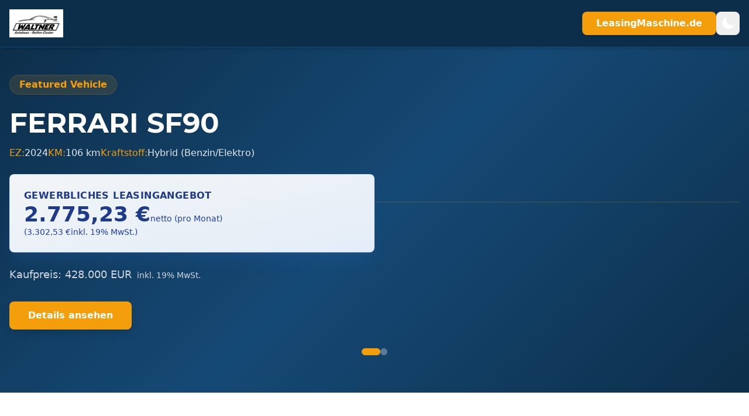

--- FILE ---
content_type: text/html; charset=utf-8
request_url: https://www.leasingmaschine.de/haendler/hwaltner-gmbh
body_size: 30188
content:
<!DOCTYPE html><html class="__variable_6f32cb __variable_43205d" lang="de"><head><meta charSet="utf-8"/><meta name="viewport" content="width=device-width, initial-scale=1"/><link rel="preload" as="image" imageSrcSet="/_next/image?url=%2Fvehicle-images%2F440956383-0.jpg&amp;w=384&amp;q=85 384w, /_next/image?url=%2Fvehicle-images%2F440956383-0.jpg&amp;w=640&amp;q=85 640w, /_next/image?url=%2Fvehicle-images%2F440956383-0.jpg&amp;w=750&amp;q=85 750w, /_next/image?url=%2Fvehicle-images%2F440956383-0.jpg&amp;w=828&amp;q=85 828w, /_next/image?url=%2Fvehicle-images%2F440956383-0.jpg&amp;w=1080&amp;q=85 1080w, /_next/image?url=%2Fvehicle-images%2F440956383-0.jpg&amp;w=1200&amp;q=85 1200w, /_next/image?url=%2Fvehicle-images%2F440956383-0.jpg&amp;w=1920&amp;q=85 1920w, /_next/image?url=%2Fvehicle-images%2F440956383-0.jpg&amp;w=2048&amp;q=85 2048w, /_next/image?url=%2Fvehicle-images%2F440956383-0.jpg&amp;w=3840&amp;q=85 3840w" imageSizes="(max-width: 768px) 100vw, 50vw"/><link rel="stylesheet" href="/_next/static/css/bd2a7f2add35bcbb.css" data-precedence="next"/><link rel="stylesheet" href="/_next/static/css/75c4401fc686188e.css" data-precedence="next"/><link rel="stylesheet" href="/_next/static/css/92ff10e980bf1ed5.css" data-precedence="next"/><link rel="preload" as="script" fetchPriority="low" href="/_next/static/chunks/webpack-817ffd1e64728d2c.js"/><script src="/_next/static/chunks/4bd1b696-3c504d6d43a62bce.js" async=""></script><script src="/_next/static/chunks/1684-4c6bddff820b4a89.js" async=""></script><script src="/_next/static/chunks/main-app-492d977ee03935fa.js" async=""></script><script src="/_next/static/chunks/c16f53c3-811ceb2c206bbd09.js" async=""></script><script src="/_next/static/chunks/6874-bca7db8d0d757e59.js" async=""></script><script src="/_next/static/chunks/6766-a68c7e90a6a63898.js" async=""></script><script src="/_next/static/chunks/8753-449c2608224f2b3d.js" async=""></script><script src="/_next/static/chunks/3334-8b24dea186613832.js" async=""></script><script src="/_next/static/chunks/3691-c5fb1854cdd5e427.js" async=""></script><script src="/_next/static/chunks/1869-edaaa97eb466e187.js" async=""></script><script src="/_next/static/chunks/6158-4c7ab844d97aa567.js" async=""></script><script src="/_next/static/chunks/app/(frontend)/layout-3efddeecef0ccd6b.js" async=""></script><script src="/_next/static/chunks/0e5ce63c-9d8fb9644e5151c6.js" async=""></script><script src="/_next/static/chunks/4095-410fa3f3d0761fed.js" async=""></script><script src="/_next/static/chunks/3319-76ce85b3b60d8d92.js" async=""></script><script src="/_next/static/chunks/5965-a74d6db03ab5b99f.js" async=""></script><script src="/_next/static/chunks/1475-45736dcd4920443a.js" async=""></script><script src="/_next/static/chunks/3211-ae621fbca849c7ca.js" async=""></script><script src="/_next/static/chunks/app/(frontend)/haendler/%5Bslug%5D/page-be47c95be8c74d01.js" async=""></script><script src="/_next/static/chunks/8431-66d277f16c249bd1.js" async=""></script><script src="/_next/static/chunks/7584-9291b054a274e697.js" async=""></script><script src="/_next/static/chunks/4134-c3e1295806df2845.js" async=""></script><script src="/_next/static/chunks/5471-2346666851f10fb5.js" async=""></script><script src="/_next/static/chunks/2147-23b0f3945eebae3f.js" async=""></script><script src="/_next/static/chunks/4566-988219ae2d286b03.js" async=""></script><script src="/_next/static/chunks/6242-e9c8bf04440e1b9f.js" async=""></script><script src="/_next/static/chunks/2398-39bd983eff76ce00.js" async=""></script><script src="/_next/static/chunks/app/(frontend)/page-2c890c6cdf7f8559.js" async=""></script><meta name="next-size-adjust" content=""/><link href="/favicon.ico" rel="icon" sizes="32x32"/><link href="/favicon.svg" rel="icon" type="image/svg+xml"/><script>(self.__next_s=self.__next_s||[]).push([0,{"children":"\n  (function () {\n    function getImplicitPreference() {\n      var mediaQuery = '(prefers-color-scheme: dark)'\n      var mql = window.matchMedia(mediaQuery)\n      var hasImplicitPreference = typeof mql.matches === 'boolean'\n\n      if (hasImplicitPreference) {\n        return mql.matches ? 'dark' : 'light'\n      }\n\n      return null\n    }\n\n    function themeIsValid(theme) {\n      if (!theme) return false\n      // Accept both simple themes (light, dark) and themes with color (light-default, dark-blue, etc.)\n      var parts = theme.split('-')\n      return parts[0] === 'light' || parts[0] === 'dark'\n    }\n\n    var themeToSet = 'light'\n    var preference = window.localStorage.getItem('payload-theme')\n\n    if (themeIsValid(preference)) {\n      themeToSet = preference\n    } else {\n      var implicitPreference = getImplicitPreference()\n\n      if (implicitPreference) {\n        // When using system preference, append the default color theme\n        themeToSet = implicitPreference + '-default'\n      }\n    }\n\n    document.documentElement.setAttribute('data-theme', themeToSet)\n\n    // Also set data-mode and data-color-theme for Tailwind dark mode\n    var themeParts = themeToSet.split('-')\n    var mode = themeParts[0] || 'light'\n    var colorTheme = themeParts[1] || 'default'\n\n    document.documentElement.setAttribute('data-mode', mode)\n    document.documentElement.setAttribute('data-color-theme', colorTheme)\n  })();\n  ","id":"theme-script"}])</script><script type="application/ld+json">{"@context":"https://schema.org","@type":"Organization","name":"LeasingMaschine.de","url":"https://leasingmaschine.de","logo":"https://leasingmaschine.de/ui/logos/logo-light_1@4x.png","description":"Deutschlands führende Plattform für Fahrzeugleasing. Finden Sie das perfekte Leasingfahrzeug von verifizierten Händlern.","foundingDate":"2024","contactPoint":{"@type":"ContactPoint","contactType":"Customer Service","email":"info@leasingmaschine.de","availableLanguage":["German"]},"sameAs":["https://www.facebook.com/leasingmaschine","https://www.instagram.com/leasingmaschine","https://www.linkedin.com/company/leasingmaschine"]}</script><title>H.Waltner GmbH | Fahrzeughändler aus Oberteuringen | LeasingMaschine.de</title><meta name="description" content="2 Leasingfahrzeuge von H.Waltner GmbH aus Oberteuringen. Jetzt Angebote entdecken und Fahrzeug leasen bei LeasingMaschine.de."/><meta property="og:title" content="H.Waltner GmbH | Fahrzeughändler aus Oberteuringen | LeasingMaschine.de"/><meta property="og:description" content="2 Leasingfahrzeuge von H.Waltner GmbH aus Oberteuringen. Jetzt Angebote entdecken und Fahrzeug leasen bei LeasingMaschine.de."/><meta property="og:url" content="https://leasingmaschine.de/haendler/hwaltner-gmbh"/><meta property="og:site_name" content="LeasingMaschine.de"/><meta property="og:locale" content="de_DE"/><meta property="og:image" content="https://www.leasingmaschine.de/ui/logos/logo-light_1@4x.png"/><meta property="og:image:width" content="1200"/><meta property="og:image:height" content="630"/><meta property="og:image:alt" content="H.Waltner GmbH Logo"/><meta property="og:type" content="website"/><meta name="twitter:card" content="summary_large_image"/><meta name="twitter:title" content="H.Waltner GmbH | Fahrzeughändler aus Oberteuringen | LeasingMaschine.de"/><meta name="twitter:description" content="2 Leasingfahrzeuge von H.Waltner GmbH aus Oberteuringen. Jetzt Angebote entdecken und Fahrzeug leasen bei LeasingMaschine.de."/><meta name="twitter:image" content="https://www.leasingmaschine.de/ui/logos/logo-light_1@4x.png"/><script>document.querySelectorAll('body link[rel="icon"], body link[rel="apple-touch-icon"]').forEach(el => document.head.appendChild(el))</script><script src="/_next/static/chunks/polyfills-42372ed130431b0a.js" noModule=""></script></head><body><div data-is-root-theme="true" data-accent-color="blue" data-gray-color="slate" data-has-background="true" data-panel-background="translucent" data-radius="medium" data-scaling="100%" class="radix-themes"><header class="bg-transparent fixed top-0 left-0 w-full z-50 transition duration-300"><nav aria-label="Global" class="container mx-auto flex items-center p-6 lg:px-8"><div class="flex"><a class="-m-1.5 p-1.5" href="/"><span class="sr-only">LeasingMaschine</span><img alt="LeasingMaschine" loading="lazy" width="200" height="48" decoding="async" data-nimg="1" class="h-12 w-auto" style="color:transparent" src="/ui/logos/logo-dark_1.svg"/></a></div><div class="hidden lg:flex lg:gap-x-8 lg:ml-12"><div class="relative" data-headlessui-state=""><div><a href="/leasingobjekte" class="flex items-center gap-x-1 text-md/6 font-semibold transition-colors text-primary hover:text-primary/80">Leasingobjekte<svg xmlns="http://www.w3.org/2000/svg" viewBox="0 0 20 20" fill="currentColor" aria-hidden="true" data-slot="icon" class="size-5 flex-none transition-transform  text-gray-400"><path fill-rule="evenodd" d="M5.22 8.22a.75.75 0 0 1 1.06 0L10 11.94l3.72-3.72a.75.75 0 1 1 1.06 1.06l-4.25 4.25a.75.75 0 0 1-1.06 0L5.22 9.28a.75.75 0 0 1 0-1.06Z" clip-rule="evenodd"></path></svg></a><div class="absolute -left-40 w-screen max-w-2xl rounded-3xl shadow-2xl transition z-[100] mt-4 opacity-0 translate-y-1 duration-150 ease-in pointer-events-none" style="background-color:var(--dropdown-bg);backdrop-filter:blur(24px) saturate(200%);-webkit-backdrop-filter:blur(24px) saturate(200%);border:1px solid var(--dropdown-border);box-shadow:0 8px 32px var(--dropdown-shadow);--button-width:0px" id="headlessui-popover-panel-«R2ml56nb»" tabindex="-1" data-headlessui-state=""><div class="p-4 grid gap-2 md:grid-cols-2"><div class="group relative flex items-center gap-x-6 rounded-lg p-4 text-sm/6 hover:bg-white/60 dark:hover:bg-white/5 transition-colors"><div class="flex size-11 flex-none items-center justify-center rounded-lg bg-transparent group-hover:bg-white/80 dark:group-hover:bg-white/20 transition-colors"><svg xmlns="http://www.w3.org/2000/svg" fill="none" viewBox="0 0 24 24" stroke-width="1.5" stroke="currentColor" aria-hidden="true" data-slot="icon" class="size-6 text-gray-600 dark:text-gray-300 group-hover:text-secondary dark:group-hover:text-accent transition-colors"><path stroke-linecap="round" stroke-linejoin="round" d="M15.042 21.672 13.684 16.6m0 0-2.51 2.225.569-9.47 5.227 7.917-3.286-.672ZM12 2.25V4.5m5.834.166-1.591 1.591M20.25 10.5H18M7.757 14.743l-1.59 1.59M6 10.5H3.75m4.007-4.243-1.59-1.59"></path></svg></div><div class="flex-auto"><a href="/auto-leasing" class="block font-semibold text-gray-900 dark:text-white">Auto Leasing<span class="absolute inset-0"></span></a><p class="mt-1 text-gray-600 dark:text-gray-300">Herstellerunabhängiges Auto Leasing</p></div></div><div class="group relative flex items-center gap-x-6 rounded-lg p-4 text-sm/6 hover:bg-white/60 dark:hover:bg-white/5 transition-colors"><div class="flex size-11 flex-none items-center justify-center rounded-lg bg-transparent group-hover:bg-white/80 dark:group-hover:bg-white/20 transition-colors"><svg xmlns="http://www.w3.org/2000/svg" fill="none" viewBox="0 0 24 24" stroke-width="1.5" stroke="currentColor" aria-hidden="true" data-slot="icon" class="size-6 text-gray-600 dark:text-gray-300 group-hover:text-secondary dark:group-hover:text-accent transition-colors"><path stroke-linecap="round" stroke-linejoin="round" d="M15.042 21.672 13.684 16.6m0 0-2.51 2.225.569-9.47 5.227 7.917-3.286-.672ZM12 2.25V4.5m5.834.166-1.591 1.591M20.25 10.5H18M7.757 14.743l-1.59 1.59M6 10.5H3.75m4.007-4.243-1.59-1.59"></path></svg></div><div class="flex-auto"><a href="/medizintechnik-leasing" class="block font-semibold text-gray-900 dark:text-white">Medizintechnik Leasing<span class="absolute inset-0"></span></a><p class="mt-1 text-gray-600 dark:text-gray-300">Medizintechnik Leasing für Ärzte</p></div></div><div class="group relative flex items-center gap-x-6 rounded-lg p-4 text-sm/6 hover:bg-white/60 dark:hover:bg-white/5 transition-colors"><div class="flex size-11 flex-none items-center justify-center rounded-lg bg-transparent group-hover:bg-white/80 dark:group-hover:bg-white/20 transition-colors"><svg xmlns="http://www.w3.org/2000/svg" fill="none" viewBox="0 0 24 24" stroke-width="1.5" stroke="currentColor" aria-hidden="true" data-slot="icon" class="size-6 text-gray-600 dark:text-gray-300 group-hover:text-secondary dark:group-hover:text-accent transition-colors"><path stroke-linecap="round" stroke-linejoin="round" d="M15.042 21.672 13.684 16.6m0 0-2.51 2.225.569-9.47 5.227 7.917-3.286-.672ZM12 2.25V4.5m5.834.166-1.591 1.591M20.25 10.5H18M7.757 14.743l-1.59 1.59M6 10.5H3.75m4.007-4.243-1.59-1.59"></path></svg></div><div class="flex-auto"><a href="/lkw-und-nutzfahrzeug-leasing" class="block font-semibold text-gray-900 dark:text-white">LKW und Nutzfahrzeug Leasing<span class="absolute inset-0"></span></a><p class="mt-1 text-gray-600 dark:text-gray-300">Eine Fuhrpark Investition muß kostenoptimiert und wirtschaftlich für Sie tragbar sein</p></div></div><div class="group relative flex items-center gap-x-6 rounded-lg p-4 text-sm/6 hover:bg-white/60 dark:hover:bg-white/5 transition-colors"><div class="flex size-11 flex-none items-center justify-center rounded-lg bg-transparent group-hover:bg-white/80 dark:group-hover:bg-white/20 transition-colors"><svg xmlns="http://www.w3.org/2000/svg" fill="none" viewBox="0 0 24 24" stroke-width="1.5" stroke="currentColor" aria-hidden="true" data-slot="icon" class="size-6 text-gray-600 dark:text-gray-300 group-hover:text-secondary dark:group-hover:text-accent transition-colors"><path stroke-linecap="round" stroke-linejoin="round" d="M15.042 21.672 13.684 16.6m0 0-2.51 2.225.569-9.47 5.227 7.917-3.286-.672ZM12 2.25V4.5m5.834.166-1.591 1.591M20.25 10.5H18M7.757 14.743l-1.59 1.59M6 10.5H3.75m4.007-4.243-1.59-1.59"></path></svg></div><div class="flex-auto"><a href="/oldtimer-leasing" class="block font-semibold text-gray-900 dark:text-white">Oldtimer Leasing<span class="absolute inset-0"></span></a><p class="mt-1 text-gray-600 dark:text-gray-300">Einen Oldtimer als Firmenwagen leasen</p></div></div><div class="group relative flex items-center gap-x-6 rounded-lg p-4 text-sm/6 hover:bg-white/60 dark:hover:bg-white/5 transition-colors"><div class="flex size-11 flex-none items-center justify-center rounded-lg bg-transparent group-hover:bg-white/80 dark:group-hover:bg-white/20 transition-colors"><svg xmlns="http://www.w3.org/2000/svg" fill="none" viewBox="0 0 24 24" stroke-width="1.5" stroke="currentColor" aria-hidden="true" data-slot="icon" class="size-6 text-gray-600 dark:text-gray-300 group-hover:text-secondary dark:group-hover:text-accent transition-colors"><path stroke-linecap="round" stroke-linejoin="round" d="M15.042 21.672 13.684 16.6m0 0-2.51 2.225.569-9.47 5.227 7.917-3.286-.672ZM12 2.25V4.5m5.834.166-1.591 1.591M20.25 10.5H18M7.757 14.743l-1.59 1.59M6 10.5H3.75m4.007-4.243-1.59-1.59"></path></svg></div><div class="flex-auto"><a href="/maschinen-leasing" class="block font-semibold text-gray-900 dark:text-white">Maschinen Leasing<span class="absolute inset-0"></span></a><p class="mt-1 text-gray-600 dark:text-gray-300">Ihre Firma benötigt neue Maschinen und Geräte?</p></div></div></div><div class="grid grid-cols-2 divide-x divide-gray-900/5 dark:divide-white/10 bg-transparent border-t border-gray-200/20 dark:border-white/10"><a href="/auto-leasingangebot-anfragen" class="flex items-center justify-center gap-x-2.5 p-3 text-sm/6 font-semibold text-gray-900 dark:text-white hover:bg-white/60 dark:hover:bg-white/10 transition-colors"><svg xmlns="http://www.w3.org/2000/svg" viewBox="0 0 20 20" fill="currentColor" aria-hidden="true" data-slot="icon" class="size-5 flex-none text-gray-400 dark:text-gray-400"><path fill-rule="evenodd" d="M2 10a8 8 0 1 1 16 0 8 8 0 0 1-16 0Zm6.39-2.908a.75.75 0 0 1 .766.027l3.5 2.25a.75.75 0 0 1 0 1.262l-3.5 2.25A.75.75 0 0 1 8 12.25v-4.5a.75.75 0 0 1 .39-.658Z" clip-rule="evenodd"></path></svg>Leasingangebot anfragen</a><a href="/fahrzeuge" class="flex items-center justify-center gap-x-2.5 p-3 text-sm/6 font-semibold text-gray-900 dark:text-white hover:bg-white/60 dark:hover:bg-white/10 transition-colors"><svg xmlns="http://www.w3.org/2000/svg" viewBox="0 0 20 20" fill="currentColor" aria-hidden="true" data-slot="icon" class="size-5 flex-none text-gray-400 dark:text-gray-400"><path fill-rule="evenodd" d="M2 10a8 8 0 1 1 16 0 8 8 0 0 1-16 0Zm6.39-2.908a.75.75 0 0 1 .766.027l3.5 2.25a.75.75 0 0 1 0 1.262l-3.5 2.25A.75.75 0 0 1 8 12.25v-4.5a.75.75 0 0 1 .39-.658Z" clip-rule="evenodd"></path></svg>Leasingfahrzeuge Portal</a></div></div></div></div><span hidden="" style="position:fixed;top:1px;left:1px;width:1px;height:0;padding:0;margin:-1px;overflow:hidden;clip:rect(0, 0, 0, 0);white-space:nowrap;border-width:0;display:none"></span><div class="relative" data-headlessui-state=""><div><a href="/fahrzeuge" class="flex items-center gap-x-1 text-md/6 font-semibold transition-colors text-primary hover:text-primary/80">Fahrzeuge finden<svg xmlns="http://www.w3.org/2000/svg" viewBox="0 0 20 20" fill="currentColor" aria-hidden="true" data-slot="icon" class="size-5 flex-none transition-transform  text-gray-400"><path fill-rule="evenodd" d="M5.22 8.22a.75.75 0 0 1 1.06 0L10 11.94l3.72-3.72a.75.75 0 1 1 1.06 1.06l-4.25 4.25a.75.75 0 0 1-1.06 0L5.22 9.28a.75.75 0 0 1 0-1.06Z" clip-rule="evenodd"></path></svg></a><div class="absolute -left-40 w-screen max-w-2xl rounded-3xl shadow-2xl transition z-[100] mt-4 opacity-0 translate-y-1 duration-150 ease-in pointer-events-none" style="background-color:var(--dropdown-bg);backdrop-filter:blur(24px) saturate(200%);-webkit-backdrop-filter:blur(24px) saturate(200%);border:1px solid var(--dropdown-border);box-shadow:0 8px 32px var(--dropdown-shadow);--button-width:0px" id="headlessui-popover-panel-«R2n556nb»" tabindex="-1" data-headlessui-state=""><div class="p-4 grid gap-2 grid-cols-1"><div class="group relative flex items-center gap-x-6 rounded-lg p-4 text-sm/6 hover:bg-white/60 dark:hover:bg-white/5 transition-colors"><div class="flex size-11 flex-none items-center justify-center rounded-lg bg-transparent group-hover:bg-white/80 dark:group-hover:bg-white/20 transition-colors"><svg xmlns="http://www.w3.org/2000/svg" fill="none" viewBox="0 0 24 24" stroke-width="1.5" stroke="currentColor" aria-hidden="true" data-slot="icon" class="size-6 text-gray-600 dark:text-gray-300 group-hover:text-secondary dark:group-hover:text-accent transition-colors"><path stroke-linecap="round" stroke-linejoin="round" d="M15.59 14.37a6 6 0 0 1-5.84 7.38v-4.8m5.84-2.58a14.98 14.98 0 0 0 6.16-12.12A14.98 14.98 0 0 0 9.631 8.41m5.96 5.96a14.926 14.926 0 0 1-5.841 2.58m-.119-8.54a6 6 0 0 0-7.381 5.84h4.8m2.581-5.84a14.927 14.927 0 0 0-2.58 5.84m2.699 2.7c-.103.021-.207.041-.311.06a15.09 15.09 0 0 1-2.448-2.448 14.9 14.9 0 0 1 .06-.312m-2.24 2.39a4.493 4.493 0 0 0-1.757 4.306 4.493 4.493 0 0 0 4.306-1.758M16.5 9a1.5 1.5 0 1 1-3 0 1.5 1.5 0 0 1 3 0Z"></path></svg></div><div class="flex-auto"><a href="/fahrzeuge" class="block font-semibold text-gray-900 dark:text-white">Leasingfahrzeuge Portal<span class="absolute inset-0"></span></a><p class="mt-1 text-gray-600 dark:text-gray-300">Finden Sie Ihren Traumwagen noch Heute</p></div></div><div class="group relative flex items-center gap-x-6 rounded-lg p-4 text-sm/6 hover:bg-white/60 dark:hover:bg-white/5 transition-colors"><div class="flex size-11 flex-none items-center justify-center rounded-lg bg-transparent group-hover:bg-white/80 dark:group-hover:bg-white/20 transition-colors"><svg xmlns="http://www.w3.org/2000/svg" fill="none" viewBox="0 0 24 24" stroke-width="1.5" stroke="currentColor" aria-hidden="true" data-slot="icon" class="size-6 text-gray-600 dark:text-gray-300 group-hover:text-secondary dark:group-hover:text-accent transition-colors"><path stroke-linecap="round" stroke-linejoin="round" d="M18 18.72a9.094 9.094 0 0 0 3.741-.479 3 3 0 0 0-4.682-2.72m.94 3.198.001.031c0 .225-.012.447-.037.666A11.944 11.944 0 0 1 12 21c-2.17 0-4.207-.576-5.963-1.584A6.062 6.062 0 0 1 6 18.719m12 0a5.971 5.971 0 0 0-.941-3.197m0 0A5.995 5.995 0 0 0 12 12.75a5.995 5.995 0 0 0-5.058 2.772m0 0a3 3 0 0 0-4.681 2.72 8.986 8.986 0 0 0 3.74.477m.94-3.197a5.971 5.971 0 0 0-.94 3.197M15 6.75a3 3 0 1 1-6 0 3 3 0 0 1 6 0Zm6 3a2.25 2.25 0 1 1-4.5 0 2.25 2.25 0 0 1 4.5 0Zm-13.5 0a2.25 2.25 0 1 1-4.5 0 2.25 2.25 0 0 1 4.5 0Z"></path></svg></div><div class="flex-auto"><a href="/haendler" class="block font-semibold text-gray-900 dark:text-white">Unsere Händler<span class="absolute inset-0"></span></a><p class="mt-1 text-gray-600 dark:text-gray-300">Alle angebundenen Händler auf einen Blick</p></div></div></div><div class="grid grid-cols-2 divide-x divide-gray-900/5 dark:divide-white/10 bg-transparent border-t border-gray-200/20 dark:border-white/10"><a href="/auto-leasingangebot-anfragen" class="flex items-center justify-center gap-x-2.5 p-3 text-sm/6 font-semibold text-gray-900 dark:text-white hover:bg-white/60 dark:hover:bg-white/10 transition-colors"><svg xmlns="http://www.w3.org/2000/svg" viewBox="0 0 20 20" fill="currentColor" aria-hidden="true" data-slot="icon" class="size-5 flex-none text-gray-400 dark:text-gray-400"><path fill-rule="evenodd" d="M2 10a8 8 0 1 1 16 0 8 8 0 0 1-16 0Zm6.39-2.908a.75.75 0 0 1 .766.027l3.5 2.25a.75.75 0 0 1 0 1.262l-3.5 2.25A.75.75 0 0 1 8 12.25v-4.5a.75.75 0 0 1 .39-.658Z" clip-rule="evenodd"></path></svg>Leasingangebot anfordern</a></div></div></div></div><span hidden="" style="position:fixed;top:1px;left:1px;width:1px;height:0;padding:0;margin:-1px;overflow:hidden;clip:rect(0, 0, 0, 0);white-space:nowrap;border-width:0;display:none"></span><div class="relative" data-headlessui-state=""><div><a href="/kontakt" class="flex items-center gap-x-1 text-md/6 font-semibold transition-colors text-primary hover:text-primary/80">Kontakt<svg xmlns="http://www.w3.org/2000/svg" viewBox="0 0 20 20" fill="currentColor" aria-hidden="true" data-slot="icon" class="size-5 flex-none transition-transform  text-gray-400"><path fill-rule="evenodd" d="M5.22 8.22a.75.75 0 0 1 1.06 0L10 11.94l3.72-3.72a.75.75 0 1 1 1.06 1.06l-4.25 4.25a.75.75 0 0 1-1.06 0L5.22 9.28a.75.75 0 0 1 0-1.06Z" clip-rule="evenodd"></path></svg></a><div class="absolute -left-40 w-screen max-w-2xl rounded-3xl shadow-2xl transition z-[100] mt-4 opacity-0 translate-y-1 duration-150 ease-in pointer-events-none" style="background-color:var(--dropdown-bg);backdrop-filter:blur(24px) saturate(200%);-webkit-backdrop-filter:blur(24px) saturate(200%);border:1px solid var(--dropdown-border);box-shadow:0 8px 32px var(--dropdown-shadow);--button-width:0px" id="headlessui-popover-panel-«R2nl56nb»" tabindex="-1" data-headlessui-state=""><div class="p-4 grid gap-2 grid-cols-1"><div class="group relative flex items-center gap-x-6 rounded-lg p-4 text-sm/6 hover:bg-white/60 dark:hover:bg-white/5 transition-colors"><div class="flex size-11 flex-none items-center justify-center rounded-lg bg-transparent group-hover:bg-white/80 dark:group-hover:bg-white/20 transition-colors"><svg xmlns="http://www.w3.org/2000/svg" fill="none" viewBox="0 0 24 24" stroke-width="1.5" stroke="currentColor" aria-hidden="true" data-slot="icon" class="size-6 text-gray-600 dark:text-gray-300 group-hover:text-secondary dark:group-hover:text-accent transition-colors"><path stroke-linecap="round" stroke-linejoin="round" d="M20.25 8.511c.884.284 1.5 1.128 1.5 2.097v4.286c0 1.136-.847 2.1-1.98 2.193-.34.027-.68.052-1.02.072v3.091l-3-3c-1.354 0-2.694-.055-4.02-.163a2.115 2.115 0 0 1-.825-.242m9.345-8.334a2.126 2.126 0 0 0-.476-.095 48.64 48.64 0 0 0-8.048 0c-1.131.094-1.976 1.057-1.976 2.192v4.286c0 .837.46 1.58 1.155 1.951m9.345-8.334V6.637c0-1.621-1.152-3.026-2.76-3.235A48.455 48.455 0 0 0 11.25 3c-2.115 0-4.198.137-6.24.402-1.608.209-2.76 1.614-2.76 3.235v6.226c0 1.621 1.152 3.026 2.76 3.235.577.075 1.157.14 1.74.194V21l4.155-4.155"></path></svg></div><div class="flex-auto"><a href="/kontakt" class="block font-semibold text-gray-900 dark:text-white">Kontaktdaten<span class="absolute inset-0"></span></a><p class="mt-1 text-gray-600 dark:text-gray-300">So erreichen Sie uns</p></div></div><div class="group relative flex items-center gap-x-6 rounded-lg p-4 text-sm/6 hover:bg-white/60 dark:hover:bg-white/5 transition-colors"><div class="flex size-11 flex-none items-center justify-center rounded-lg bg-transparent group-hover:bg-white/80 dark:group-hover:bg-white/20 transition-colors"><svg xmlns="http://www.w3.org/2000/svg" fill="none" viewBox="0 0 24 24" stroke-width="1.5" stroke="currentColor" aria-hidden="true" data-slot="icon" class="size-6 text-gray-600 dark:text-gray-300 group-hover:text-secondary dark:group-hover:text-accent transition-colors"><path stroke-linecap="round" stroke-linejoin="round" d="M9 12.75 11.25 15 15 9.75M21 12c0 1.268-.63 2.39-1.593 3.068a3.745 3.745 0 0 1-1.043 3.296 3.745 3.745 0 0 1-3.296 1.043A3.745 3.745 0 0 1 12 21c-1.268 0-2.39-.63-3.068-1.593a3.746 3.746 0 0 1-3.296-1.043 3.745 3.745 0 0 1-1.043-3.296A3.745 3.745 0 0 1 3 12c0-1.268.63-2.39 1.593-3.068a3.745 3.745 0 0 1 1.043-3.296 3.746 3.746 0 0 1 3.296-1.043A3.746 3.746 0 0 1 12 3c1.268 0 2.39.63 3.068 1.593a3.746 3.746 0 0 1 3.296 1.043 3.746 3.746 0 0 1 1.043 3.296A3.745 3.745 0 0 1 21 12Z"></path></svg></div><div class="flex-auto"><a href="/impressum" class="block font-semibold text-gray-900 dark:text-white">Impressum<span class="absolute inset-0"></span></a><p class="mt-1 text-gray-600 dark:text-gray-300">Rechtliche Informationen</p></div></div><div class="group relative flex items-center gap-x-6 rounded-lg p-4 text-sm/6 hover:bg-white/60 dark:hover:bg-white/5 transition-colors"><div class="flex size-11 flex-none items-center justify-center rounded-lg bg-transparent group-hover:bg-white/80 dark:group-hover:bg-white/20 transition-colors"><svg xmlns="http://www.w3.org/2000/svg" fill="none" viewBox="0 0 24 24" stroke-width="1.5" stroke="currentColor" aria-hidden="true" data-slot="icon" class="size-6 text-gray-600 dark:text-gray-300 group-hover:text-secondary dark:group-hover:text-accent transition-colors"><path stroke-linecap="round" stroke-linejoin="round" d="M9 12.75 11.25 15 15 9.75m-3-7.036A11.959 11.959 0 0 1 3.598 6 11.99 11.99 0 0 0 3 9.749c0 5.592 3.824 10.29 9 11.623 5.176-1.332 9-6.03 9-11.622 0-1.31-.21-2.571-.598-3.751h-.152c-3.196 0-6.1-1.248-8.25-3.285Z"></path></svg></div><div class="flex-auto"><a href="/datenschutzerklaerung" class="block font-semibold text-gray-900 dark:text-white">Datenschutzerklärung<span class="absolute inset-0"></span></a><p class="mt-1 text-gray-600 dark:text-gray-300">Wir speichern keine Nutzerdaten, auch nicht zu Analytischen Zwecken</p></div></div></div><div class="grid grid-cols-2 divide-x divide-gray-900/5 dark:divide-white/10 bg-transparent border-t border-gray-200/20 dark:border-white/10"><a href="/create-account" class="flex items-center justify-center gap-x-2.5 p-3 text-sm/6 font-semibold text-gray-900 dark:text-white hover:bg-white/60 dark:hover:bg-white/10 transition-colors"><svg xmlns="http://www.w3.org/2000/svg" viewBox="0 0 20 20" fill="currentColor" aria-hidden="true" data-slot="icon" class="size-5 flex-none text-gray-400 dark:text-gray-400"><path fill-rule="evenodd" d="M2 10a8 8 0 1 1 16 0 8 8 0 0 1-16 0Zm6.39-2.908a.75.75 0 0 1 .766.027l3.5 2.25a.75.75 0 0 1 0 1.262l-3.5 2.25A.75.75 0 0 1 8 12.25v-4.5a.75.75 0 0 1 .39-.658Z" clip-rule="evenodd"></path></svg>Händler Registrierung</a><a href="/login" class="flex items-center justify-center gap-x-2.5 p-3 text-sm/6 font-semibold text-gray-900 dark:text-white hover:bg-white/60 dark:hover:bg-white/10 transition-colors"><svg xmlns="http://www.w3.org/2000/svg" viewBox="0 0 20 20" fill="currentColor" aria-hidden="true" data-slot="icon" class="size-5 flex-none text-gray-400 dark:text-gray-400"><path fill-rule="evenodd" d="M2 10a8 8 0 1 1 16 0 8 8 0 0 1-16 0Zm6.39-2.908a.75.75 0 0 1 .766.027l3.5 2.25a.75.75 0 0 1 0 1.262l-3.5 2.25A.75.75 0 0 1 8 12.25v-4.5a.75.75 0 0 1 .39-.658Z" clip-rule="evenodd"></path></svg>Händler Login</a></div></div></div></div><span hidden="" style="position:fixed;top:1px;left:1px;width:1px;height:0;padding:0;margin:-1px;overflow:hidden;clip:rect(0, 0, 0, 0);white-space:nowrap;border-width:0;display:none"></span></div><span hidden="" style="position:fixed;top:1px;left:1px;width:1px;height:0;padding:0;margin:-1px;overflow:hidden;clip:rect(0, 0, 0, 0);white-space:nowrap;border-width:0;display:none"></span><div class="flex-1"></div><div class="flex lg:hidden"><button type="button" class="-m-2.5 inline-flex items-center justify-center rounded-md p-2.5 transition-colors text-primary hover:text-primary/80"><span class="sr-only">Open main menu</span><svg xmlns="http://www.w3.org/2000/svg" fill="none" viewBox="0 0 24 24" stroke-width="1.5" stroke="currentColor" aria-hidden="true" data-slot="icon" class="size-6"><path stroke-linecap="round" stroke-linejoin="round" d="M3.75 6.75h16.5M3.75 12h16.5m-16.5 5.25h16.5"></path></svg></button></div><div class="hidden lg:flex items-center gap-4"><div class="relative hidden xl:block" data-headlessui-state=""><button class="inline-flex items-center gap-x-1.5 rounded-lg px-3 py-2 text-sm font-semibold transition-colors text-primary hover:bg-secondary/10" type="button" aria-expanded="false" data-headlessui-state=""><svg xmlns="http://www.w3.org/2000/svg" fill="none" viewBox="0 0 24 24" stroke-width="1.5" stroke="currentColor" aria-hidden="true" data-slot="icon" class="w-5 h-5"><path stroke-linecap="round" stroke-linejoin="round" d="M18 18.72a9.094 9.094 0 0 0 3.741-.479 3 3 0 0 0-4.682-2.72m.94 3.198.001.031c0 .225-.012.447-.037.666A11.944 11.944 0 0 1 12 21c-2.17 0-4.207-.576-5.963-1.584A6.062 6.062 0 0 1 6 18.719m12 0a5.971 5.971 0 0 0-.941-3.197m0 0A5.995 5.995 0 0 0 12 12.75a5.995 5.995 0 0 0-5.058 2.772m0 0a3 3 0 0 0-4.681 2.72 8.986 8.986 0 0 0 3.74.477m.94-3.197a5.971 5.971 0 0 0-.94 3.197M15 6.75a3 3 0 1 1-6 0 3 3 0 0 1 6 0Zm6 3a2.25 2.25 0 1 1-4.5 0 2.25 2.25 0 0 1 4.5 0Zm-13.5 0a2.25 2.25 0 1 1-4.5 0 2.25 2.25 0 0 1 4.5 0Z"></path></svg><span>Händler</span><svg xmlns="http://www.w3.org/2000/svg" viewBox="0 0 20 20" fill="currentColor" aria-hidden="true" data-slot="icon" class="w-4 h-4 transition-transform "><path fill-rule="evenodd" d="M5.22 8.22a.75.75 0 0 1 1.06 0L10 11.94l3.72-3.72a.75.75 0 1 1 1.06 1.06l-4.25 4.25a.75.75 0 0 1-1.06 0L5.22 9.28a.75.75 0 0 1 0-1.06Z" clip-rule="evenodd"></path></svg></button></div><span hidden="" style="position:fixed;top:1px;left:1px;width:1px;height:0;padding:0;margin:-1px;overflow:hidden;clip:rect(0, 0, 0, 0);white-space:nowrap;border-width:0;display:none"></span><a class="inline-flex items-center gap-x-1.5 rounded-lg px-3 py-2 text-sm font-heading font-semibold shadow-sm whitespace-nowrap transition-colors bg-secondary text-secondary-foreground hover:bg-secondary/90" href="/leasingangebot-anfragen">Leasingangebot anfragen<svg xmlns="http://www.w3.org/2000/svg" viewBox="0 0 20 20" fill="currentColor" aria-hidden="true" data-slot="icon" class="-mr-0.5 size-5"><path fill-rule="evenodd" d="M10 18a8 8 0 1 0 0-16 8 8 0 0 0 0 16Zm3.857-9.809a.75.75 0 0 0-1.214-.882l-3.483 4.79-1.88-1.88a.75.75 0 1 0-1.06 1.061l2.5 2.5a.75.75 0 0 0 1.137-.089l4-5.5Z" clip-rule="evenodd"></path></svg></a><button aria-label="Toggle Theme" class="p-2 rounded-lg focus:outline-none focus:ring-2 focus:ring-offset-2 transition-colors hover:bg-gray-100 dark:hover:bg-gray-800 focus:ring-primary"><svg xmlns="http://www.w3.org/2000/svg" viewBox="0 0 24 24" fill="currentColor" aria-hidden="true" data-slot="icon" class="w-6 h-6 text-primary dark:text-primary-foreground transition-colors"><path fill-rule="evenodd" d="M9.528 1.718a.75.75 0 0 1 .162.819A8.97 8.97 0 0 0 9 6a9 9 0 0 0 9 9 8.97 8.97 0 0 0 3.463-.69.75.75 0 0 1 .981.98 10.503 10.503 0 0 1-9.694 6.46c-5.799 0-10.5-4.7-10.5-10.5 0-4.368 2.667-8.112 6.46-9.694a.75.75 0 0 1 .818.162Z" clip-rule="evenodd"></path></svg></button></div></nav><span hidden="" style="position:fixed;top:1px;left:1px;width:1px;height:0;padding:0;margin:-1px;overflow:hidden;clip:rect(0, 0, 0, 0);white-space:nowrap;border-width:0;display:none"></span></header><main class="flex-1 bg-background"><script type="application/ld+json">{"@context":"https://schema.org","@type":"AutoDealer","name":"H.Waltner GmbH","description":"Fahrzeughändler H.Waltner GmbH - Finden Sie zahlreiche Fahrzeuge im Angebot.","url":"https://leasingmaschine.de/haendler/hwaltner-gmbh","address":{"@type":"PostalAddress","streetAddress":"Daimlerstrasse 7","postalCode":"88094","addressLocality":"Oberteuringen","addressCountry":"DE"},"email":"dlr_waltner@leasingmaschine.de","image":"https://leasingmaschine.de/ui/logos/logo-light_1@4x.png","priceRange":"€€€","areaServed":{"@type":"GeoCircle","geoMidpoint":{"@type":"GeoCoordinates","address":{"@type":"PostalAddress","addressLocality":"Oberteuringen","postalCode":"88094","addressCountry":"DE"}}}}</script><script type="application/ld+json">{"@context":"https://schema.org","@type":"BreadcrumbList","itemListElement":[{"@type":"ListItem","position":1,"name":"Home","item":"https://leasingmaschine.de"},{"@type":"ListItem","position":2,"name":"Händler","item":"https://leasingmaschine.de/haendler"},{"@type":"ListItem","position":3,"name":"H.Waltner GmbH","item":"https://leasingmaschine.de/haendler/hwaltner-gmbh"}]}</script><main><div class="jsx-2194868505 min-h-screen bg-background dark:bg-background"><header style="background-color:#0d2e4a;border-bottom-color:#154975" class="jsx-2194868505 fixed top-0 left-0 right-0 z-50 border-b shadow-md"><div class="jsx-2194868505 container mx-auto px-4 py-4 flex items-center justify-between"><div class="jsx-2194868505 flex items-center gap-4"><img alt="H.Waltner GmbH" loading="lazy" width="120" height="60" decoding="async" data-nimg="1" class="max-h-12 w-auto object-contain" style="color:transparent" srcSet="/_next/image?url=%2Fapi%2Fmedia%2Ffile%2Fdealer-logo-6906fdb63e785df14e97841e.webp&amp;w=128&amp;q=75 1x, /_next/image?url=%2Fapi%2Fmedia%2Ffile%2Fdealer-logo-6906fdb63e785df14e97841e.webp&amp;w=256&amp;q=75 2x" src="/_next/image?url=%2Fapi%2Fmedia%2Ffile%2Fdealer-logo-6906fdb63e785df14e97841e.webp&amp;w=256&amp;q=75"/></div><div class="jsx-2194868505 flex items-center gap-4"><a class="px-6 py-2 rounded-lg font-semibold transition-all shadow-md hover:opacity-90" style="background-color:#f59e0b;color:white" href="/">LeasingMaschine.de</a><button aria-label="Toggle Theme" class="p-2 rounded-lg focus:outline-none focus:ring-2 focus:ring-offset-2 transition-colors hover:bg-white/10 dark:hover:bg-white/10 focus:ring-white"><svg xmlns="http://www.w3.org/2000/svg" viewBox="0 0 24 24" fill="currentColor" aria-hidden="true" data-slot="icon" class="w-6 h-6 text-white dark:text-white transition-colors"><path fill-rule="evenodd" d="M9.528 1.718a.75.75 0 0 1 .162.819A8.97 8.97 0 0 0 9 6a9 9 0 0 0 9 9 8.97 8.97 0 0 0 3.463-.69.75.75 0 0 1 .981.98 10.503 10.503 0 0 1-9.694 6.46c-5.799 0-10.5-4.7-10.5-10.5 0-4.368 2.667-8.112 6.46-9.694a.75.75 0 0 1 .818.162Z" clip-rule="evenodd"></path></svg></button></div></div></header><div style="background:linear-gradient(135deg, #0d2e4a 0%, #154975 50%, #0d2e4a 100%)" class="jsx-2194868505 mt-16 relative overflow-hidden"><div class="jsx-2194868505 absolute inset-0 bg-grid-pattern opacity-10"></div><div class="jsx-2194868505 container mx-auto px-4 py-16 relative z-10"><div class="jsx-2194868505 relative group"><div class="jsx-2194868505 flex flex-col lg:flex-row items-center gap-8 min-h-[400px]"><div class="jsx-2194868505 flex-1 text-white"><div style="background-color:#f59e0b20;border-color:#f59e0b30" class="jsx-2194868505 inline-block px-4 py-1 rounded-full backdrop-blur-sm border mb-6"><span style="color:#f59e0b" class="jsx-2194868505 font-semibold">Featured Vehicle</span></div><h2 class="jsx-2194868505 text-4xl md:text-5xl font-bold mb-4 text-white">FERRARI SF90</h2><div class="jsx-2194868505 flex flex-wrap gap-4 mb-6 text-gray-200"><div class="jsx-2194868505 flex items-center gap-2"><span style="color:#f59e0b" class="jsx-2194868505">EZ:</span><span class="jsx-2194868505">2024</span></div><div class="jsx-2194868505 flex items-center gap-2"><span style="color:#f59e0b" class="jsx-2194868505">KM:</span><span class="jsx-2194868505">106<!-- --> km</span></div><div class="jsx-2194868505 flex items-center gap-2"><span style="color:#f59e0b" class="jsx-2194868505">Kraftstoff:</span><span class="jsx-2194868505">Hybrid (Benzin/Elektro)</span></div></div><div class="jsx-2194868505 mb-6"><div class="bg-gradient-to-br from-white/95 to-blue-50/95 dark:from-blue-500/20 dark:to-blue-600/30 backdrop-blur-md rounded-lg border border-blue-200/50 dark:border-white/20 shadow-xl shadow-blue-500/10 flex flex-col p-6 gap-3"><div class="text-blue-900 dark:text-blue-100 uppercase tracking-wide text-base font-semibold">Gewerbliches Leasingangebot</div><div class="flex items-baseline gap-2 flex-wrap"><span class="text-blue-900 dark:text-white whitespace-nowrap text-4xl font-bold">2.775,23 €</span><span class="text-blue-800 dark:text-blue-200 font-medium text-sm">netto (pro Monat)</span></div><div class="text-blue-800 dark:text-blue-200 flex flex-wrap items-baseline gap-1 text-sm"><span class="whitespace-nowrap">(<!-- -->3.302,53 €</span><span class="whitespace-nowrap">inkl. 19% MwSt.)</span></div></div></div><div class="jsx-2194868505 text-lg text-gray-300 mb-8"><span class="jsx-2194868505 whitespace-nowrap">Kaufpreis: <!-- -->428.000 EUR</span><span class="jsx-2194868505 text-sm font-normal ml-2 whitespace-nowrap">inkl. 19% MwSt.</span></div><a class="inline-block px-8 py-3 rounded-lg font-semibold transition-all shadow-lg hover:opacity-90" style="background-color:#f59e0b;color:white" href="/haendler/hwaltner-gmbh/fahrzeug/ferrari-sf90-bnyu2h">Details ansehen</a></div><div class="jsx-2194868505 flex-1 relative"><div style="border-color:#f59e0b20" class="jsx-2194868505 relative aspect-video rounded-xl overflow-hidden shadow-2xl border"><img alt="FERRARI SF90" decoding="async" data-nimg="fill" class="object-cover" style="position:absolute;height:100%;width:100%;left:0;top:0;right:0;bottom:0;color:transparent" sizes="(max-width: 768px) 100vw, 50vw" srcSet="/_next/image?url=%2Fvehicle-images%2F440956383-0.jpg&amp;w=384&amp;q=85 384w, /_next/image?url=%2Fvehicle-images%2F440956383-0.jpg&amp;w=640&amp;q=85 640w, /_next/image?url=%2Fvehicle-images%2F440956383-0.jpg&amp;w=750&amp;q=85 750w, /_next/image?url=%2Fvehicle-images%2F440956383-0.jpg&amp;w=828&amp;q=85 828w, /_next/image?url=%2Fvehicle-images%2F440956383-0.jpg&amp;w=1080&amp;q=85 1080w, /_next/image?url=%2Fvehicle-images%2F440956383-0.jpg&amp;w=1200&amp;q=85 1200w, /_next/image?url=%2Fvehicle-images%2F440956383-0.jpg&amp;w=1920&amp;q=85 1920w, /_next/image?url=%2Fvehicle-images%2F440956383-0.jpg&amp;w=2048&amp;q=85 2048w, /_next/image?url=%2Fvehicle-images%2F440956383-0.jpg&amp;w=3840&amp;q=85 3840w" src="/_next/image?url=%2Fvehicle-images%2F440956383-0.jpg&amp;w=3840&amp;q=85"/></div></div></div><div class="jsx-2194868505 flex justify-center gap-2 mt-8"><button style="background-color:#f59e0b" aria-label="Go to slide 1" class="jsx-2194868505 h-3 rounded-full transition-all w-8"></button><button aria-label="Go to slide 2" class="jsx-2194868505 h-3 rounded-full transition-all w-3 bg-white/30 hover:bg-white/50"></button></div><button aria-label="Previous slide" class="jsx-2194868505 absolute left-4 top-1/2 -translate-y-1/2 p-2 rounded-full bg-white/10 hover:bg-white/20 backdrop-blur-sm text-white transition-all opacity-0 group-hover:opacity-100"><svg width="15" height="15" viewBox="0 0 15 15" fill="none" xmlns="http://www.w3.org/2000/svg" class="w-6 h-6"><path d="M8.84182 3.13514C9.04327 3.32401 9.05348 3.64042 8.86462 3.84188L5.43521 7.49991L8.86462 11.1579C9.05348 11.3594 9.04327 11.6758 8.84182 11.8647C8.64036 12.0535 8.32394 12.0433 8.13508 11.8419L4.38508 7.84188C4.20477 7.64955 4.20477 7.35027 4.38508 7.15794L8.13508 3.15794C8.32394 2.95648 8.64036 2.94628 8.84182 3.13514Z" fill="currentColor" fill-rule="evenodd" clip-rule="evenodd"></path></svg></button><button aria-label="Next slide" class="jsx-2194868505 absolute right-4 top-1/2 -translate-y-1/2 p-2 rounded-full bg-white/10 hover:bg-white/20 backdrop-blur-sm text-white transition-all opacity-0 group-hover:opacity-100"><svg width="15" height="15" viewBox="0 0 15 15" fill="none" xmlns="http://www.w3.org/2000/svg" class="w-6 h-6"><path d="M6.1584 3.13508C6.35985 2.94621 6.67627 2.95642 6.86514 3.15788L10.6151 7.15788C10.7954 7.3502 10.7954 7.64949 10.6151 7.84182L6.86514 11.8418C6.67627 12.0433 6.35985 12.0535 6.1584 11.8646C5.95694 11.6757 5.94673 11.3593 6.1356 11.1579L9.565 7.49985L6.1356 3.84182C5.94673 3.64036 5.95694 3.32394 6.1584 3.13508Z" fill="currentColor" fill-rule="evenodd" clip-rule="evenodd"></path></svg></button></div></div><style>
          .bg-grid-pattern {
            background-image:
              linear-gradient(rgba(255, 255, 255, 0.05) 1px, transparent 1px),
              linear-gradient(90deg, rgba(255, 255, 255, 0.05) 1px, transparent 1px);
            background-size: 50px 50px;
          }
        </style></div><div class="jsx-2194868505 container mx-auto px-4 py-12"><h2 class="jsx-2194868505 text-3xl font-bold text-foreground dark:text-foreground mb-8">Alle Fahrzeuge von <!-- -->H.Waltner GmbH</h2><div class="jsx-2194868505 flex flex-col md:flex-row gap-6"><div data-state="closed" class="rounded-lg shadow-md border w-full md:w-12 transition-all duration-300" style="background-color:#154975;border-color:#0d2e4a"><div class="jsx-2194868505 p-4 flex justify-between items-center"><h2 class="jsx-2194868505 text-xl font-semibold text-white md:hidden">Filter</h2><button class="jsx-2194868505 p-2 rounded-full hover:bg-white/10 text-white" type="button" aria-controls="radix-«R6j7ndmnb»" aria-expanded="false" data-state="closed"><svg width="15" height="15" viewBox="0 0 15 15" fill="none" xmlns="http://www.w3.org/2000/svg"><path d="M6.1584 3.13508C6.35985 2.94621 6.67627 2.95642 6.86514 3.15788L10.6151 7.15788C10.7954 7.3502 10.7954 7.64949 10.6151 7.84182L6.86514 11.8418C6.67627 12.0433 6.35985 12.0535 6.1584 11.8646C5.95694 11.6757 5.94673 11.3593 6.1356 11.1579L9.565 7.49985L6.1356 3.84182C5.94673 3.64036 5.95694 3.32394 6.1584 3.13508Z" fill="currentColor" fill-rule="evenodd" clip-rule="evenodd"></path></svg></button></div><div data-state="closed" id="radix-«R6j7ndmnb»" hidden=""></div></div><div class="jsx-2194868505 flex-1 transition-all duration-300"><div class="jsx-2194868505 flex flex-col sm:flex-row justify-between items-start sm:items-center mb-4 gap-4"><div class="jsx-2194868505 text-muted-foreground dark:text-muted-foreground">2<!-- --> Fahrzeuge gefunden</div><div class="jsx-2194868505 flex items-center gap-2"><button title="Sortiere nach Preis aufsteigend" class="jsx-2194868505 flex items-center justify-center border border-border dark:border-border rounded-md p-2 bg-white dark:bg-card hover:bg-gray-50 dark:hover:bg-white/10 text-foreground dark:text-foreground transition-colors"><svg width="15" height="15" viewBox="0 0 15 15" fill="none" xmlns="http://www.w3.org/2000/svg"><path d="M7.5 2C7.77614 2 8 2.22386 8 2.5L8 11.2929L11.1464 8.14645C11.3417 7.95118 11.6583 7.95118 11.8536 8.14645C12.0488 8.34171 12.0488 8.65829 11.8536 8.85355L7.85355 12.8536C7.75979 12.9473 7.63261 13 7.5 13C7.36739 13 7.24021 12.9473 7.14645 12.8536L3.14645 8.85355C2.95118 8.65829 2.95118 8.34171 3.14645 8.14645C3.34171 7.95118 3.65829 7.95118 3.85355 8.14645L7 11.2929L7 2.5C7 2.22386 7.22386 2 7.5 2Z" fill="currentColor" fill-rule="evenodd" clip-rule="evenodd"></path></svg></button><button title="Listenansicht anzeigen" class="jsx-2194868505 flex items-center justify-center border border-border dark:border-border rounded-md p-2 bg-white dark:bg-card hover:bg-gray-50 dark:hover:bg-white/10 text-foreground dark:text-foreground transition-colors"><svg width="15" height="15" viewBox="0 0 15 15" fill="none" xmlns="http://www.w3.org/2000/svg"><path d="M14 12.85L1 12.85L1 14.15L14 14.15L14 12.85ZM14 8.85002L1 8.85002L1 10.15L14 10.15L14 8.85002ZM1 4.85003L14 4.85003L14 6.15003L1 6.15002L1 4.85003ZM14 0.850025L1 0.850025L1 2.15002L14 2.15002L14 0.850025Z" fill="currentColor" fill-rule="evenodd" clip-rule="evenodd"></path></svg></button><span class="jsx-2194868505 text-sm text-muted-foreground dark:text-muted-foreground">Anzeigen:</span><button type="button" role="combobox" aria-controls="radix-«R14qj7ndmnb»" aria-expanded="false" aria-autocomplete="none" dir="ltr" data-state="closed" class="flex items-center justify-between border border-border dark:border-border rounded-md px-3 py-1 bg-white dark:bg-card text-foreground dark:text-foreground min-w-[120px]"><span style="pointer-events:none"></span><span aria-hidden="true"><svg width="15" height="15" viewBox="0 0 15 15" fill="none" xmlns="http://www.w3.org/2000/svg"><path d="M3.13523 6.15803C3.3241 5.95657 3.64052 5.94637 3.84197 6.13523L7.5 9.56464L11.158 6.13523C11.3595 5.94637 11.6759 5.95657 11.8648 6.15803C12.0536 6.35949 12.0434 6.67591 11.842 6.86477L7.84197 10.6148C7.64964 10.7951 7.35036 10.7951 7.15803 10.6148L3.15803 6.86477C2.95657 6.67591 2.94637 6.35949 3.13523 6.15803Z" fill="currentColor" fill-rule="evenodd" clip-rule="evenodd"></path></svg></span></button><select aria-hidden="true" tabindex="-1" style="position:absolute;border:0;width:1px;height:1px;padding:0;margin:-1px;overflow:hidden;clip:rect(0, 0, 0, 0);white-space:nowrap;word-wrap:normal"></select></div></div><div class="jsx-2194868505 grid grid-cols-1 md:grid-cols-2 lg:grid-cols-3 gap-6"><div class="jsx-2194868505 bg-white dark:bg-card border border-border dark:border-border rounded-lg shadow-md overflow-hidden hover:shadow-lg transition-shadow "><a class="" href="/haendler/hwaltner-gmbh/fahrzeug/ferrari-sf90-bnyu2h"><div class="jsx-2194868505 relative h-48 w-full bg-gray-200 dark:bg-gray-800"><img alt="FERRARI SF90" loading="lazy" decoding="async" data-nimg="fill" class="w-full h-full object-cover" style="position:absolute;height:100%;width:100%;left:0;top:0;right:0;bottom:0;color:transparent" sizes="(max-width: 768px) 100vw, (max-width: 1200px) 50vw, 33vw" srcSet="/_next/image?url=%2Fvehicle-images%2F440956383-0.jpg&amp;w=256&amp;q=85 256w, /_next/image?url=%2Fvehicle-images%2F440956383-0.jpg&amp;w=384&amp;q=85 384w, /_next/image?url=%2Fvehicle-images%2F440956383-0.jpg&amp;w=640&amp;q=85 640w, /_next/image?url=%2Fvehicle-images%2F440956383-0.jpg&amp;w=750&amp;q=85 750w, /_next/image?url=%2Fvehicle-images%2F440956383-0.jpg&amp;w=828&amp;q=85 828w, /_next/image?url=%2Fvehicle-images%2F440956383-0.jpg&amp;w=1080&amp;q=85 1080w, /_next/image?url=%2Fvehicle-images%2F440956383-0.jpg&amp;w=1200&amp;q=85 1200w, /_next/image?url=%2Fvehicle-images%2F440956383-0.jpg&amp;w=1920&amp;q=85 1920w, /_next/image?url=%2Fvehicle-images%2F440956383-0.jpg&amp;w=2048&amp;q=85 2048w, /_next/image?url=%2Fvehicle-images%2F440956383-0.jpg&amp;w=3840&amp;q=85 3840w" src="/_next/image?url=%2Fvehicle-images%2F440956383-0.jpg&amp;w=3840&amp;q=85"/></div><div class="jsx-2194868505 p-4 "><h3 class="jsx-2194868505 text-lg font-semibold text-foreground dark:text-foreground line-clamp-1">FERRARI SF90</h3><div class="jsx-2194868505 mt-2 text-sm text-muted-foreground dark:text-muted-foreground space-y-1"><div class="jsx-2194868505 flex flex-wrap gap-x-4 gap-y-1"><span class="jsx-2194868505">2024</span><span class="jsx-2194868505">106<!-- --> km</span><span class="jsx-2194868505">Hybrid (Benzin/Elektro)</span></div></div><div class="jsx-2194868505 mt-3"><div class="bg-gradient-to-br from-white/95 to-blue-50/95 dark:from-blue-500/20 dark:to-blue-600/30 backdrop-blur-md rounded-lg border border-blue-200/50 dark:border-white/20 shadow-xl shadow-blue-500/10 flex flex-col p-3 gap-1"><div class="text-blue-900 dark:text-blue-100 uppercase tracking-wide text-xs font-medium">Gewerbliches Leasingangebot</div><div class="flex items-baseline gap-2 flex-wrap"><span class="text-blue-900 dark:text-white whitespace-nowrap text-xl font-bold">2.775,23 €</span><span class="text-blue-800 dark:text-blue-200 font-medium text-[10px]">netto (pro Monat)</span></div><div class="text-blue-800 dark:text-blue-200 flex flex-wrap items-baseline gap-1 text-[10px]"><span class="whitespace-nowrap">(<!-- -->3.302,53 €</span><span class="whitespace-nowrap">inkl. 19% MwSt.)</span></div></div></div><div class="jsx-2194868505 mt-3 text-sm text-muted-foreground dark:text-muted-foreground"><span class="jsx-2194868505 whitespace-nowrap">Kaufpreis: <!-- -->428.000 EUR</span><span class="jsx-2194868505 ml-1 whitespace-nowrap">inkl. 19% MwSt.</span></div><button style="background-color:#f59e0b;color:white" class="jsx-2194868505 mt-4 w-full font-semibold py-2 px-4 rounded transition-colors hover:opacity-90">Details ansehen</button></div></a></div><div class="jsx-2194868505 bg-white dark:bg-card border border-border dark:border-border rounded-lg shadow-md overflow-hidden hover:shadow-lg transition-shadow "><a class="" href="/haendler/hwaltner-gmbh/fahrzeug/mercedes-benz-amg-gt-qisqpb"><div class="jsx-2194868505 relative h-48 w-full bg-gray-200 dark:bg-gray-800"><div class="jsx-2194868505 w-full h-full flex items-center justify-center text-muted-foreground dark:text-muted-foreground">Kein Bild verfügbar</div></div><div class="jsx-2194868505 p-4 "><h3 class="jsx-2194868505 text-lg font-semibold text-foreground dark:text-foreground line-clamp-1">MERCEDES-BENZ AMG GT</h3><div class="jsx-2194868505 mt-2 text-sm text-muted-foreground dark:text-muted-foreground space-y-1"><div class="jsx-2194868505 flex flex-wrap gap-x-4 gap-y-1"><span class="jsx-2194868505">2022</span><span class="jsx-2194868505">300<!-- --> km</span><span class="jsx-2194868505">Benzin</span></div></div><div class="jsx-2194868505 mt-3"><div class="bg-gradient-to-br from-white/95 to-blue-50/95 dark:from-blue-500/20 dark:to-blue-600/30 backdrop-blur-md rounded-lg border border-blue-200/50 dark:border-white/20 shadow-xl shadow-blue-500/10 flex flex-col p-3 gap-1"><div class="text-blue-900 dark:text-blue-100 uppercase tracking-wide text-xs font-medium">Gewerbliches Leasingangebot</div><div class="flex items-baseline gap-2 flex-wrap"><span class="text-blue-900 dark:text-white whitespace-nowrap text-xl font-bold">2.592,38 €</span><span class="text-blue-800 dark:text-blue-200 font-medium text-[10px]">netto (pro Monat)</span></div><div class="text-blue-800 dark:text-blue-200 flex flex-wrap items-baseline gap-1 text-[10px]"><span class="whitespace-nowrap">(<!-- -->3.084,93 €</span><span class="whitespace-nowrap">inkl. 19% MwSt.)</span></div></div></div><div class="jsx-2194868505 mt-3 text-sm text-muted-foreground dark:text-muted-foreground"><span class="jsx-2194868505 whitespace-nowrap">Kaufpreis: <!-- -->399.800 EUR</span><span class="jsx-2194868505 ml-1 whitespace-nowrap">inkl. 19% MwSt.</span></div><button style="background-color:#f59e0b;color:white" class="jsx-2194868505 mt-4 w-full font-semibold py-2 px-4 rounded transition-colors hover:opacity-90">Details ansehen</button></div></a></div></div></div></div></div></div></main><!--$--><!--/$--><!--$--><!--/$--></main><footer class="relative isolate bg-gray-50 dark:bg-background"><svg aria-hidden="true" class="absolute inset-0 -z-10 size-full stroke-gray-200/50 dark:stroke-white/5 [mask-image:radial-gradient(100%_100%_at_top_right,white,transparent)]"><defs><pattern x="50%" y="0" id="footer-pattern" width="200" height="200" patternUnits="userSpaceOnUse"><path d="M.5 200V.5H200" fill="none"></path></pattern></defs><svg x="50%" y="0" class="overflow-visible fill-secondary/20 dark:fill-secondary/10"><path d="M-200 0h201v201h-201Z M600 0h201v201h-201Z M-400 600h201v201h-201Z M200 800h201v201h-201Z" stroke-width="0"></path></svg><rect fill="url(#footer-pattern)" width="100%" height="100%" stroke-width="0"></rect></svg><div aria-hidden="true" class="absolute inset-x-0 top-10 -z-10 flex transform-gpu justify-center overflow-hidden blur-3xl"><div style="clip-path:polygon(73.6% 51.7%, 91.7% 11.8%, 100% 46.4%, 97.4% 82.2%, 92.5% 84.9%, 75.7% 64%, 55.3% 47.5%, 46.5% 49.4%, 45% 62.9%, 50.3% 87.2%, 21.3% 64.1%, 0.1% 100%, 5.4% 51.1%, 21.4% 63.9%, 58.9% 0.2%, 73.6% 51.7%)" class="aspect-[1108/632] w-[69.25rem] flex-none bg-gradient-to-r from-primary-900 to-secondary-300 opacity-20 dark:from-secondary dark:to-accent dark:opacity-10"></div></div><div class="px-6 py-16 lg:py-24"><div class="mx-auto max-w-2xl text-center mb-16 lg:mb-24"><h2 class="text-balance text-4xl font-heading font-bold tracking-tight text-foreground dark:text-primary-foreground sm:text-5xl mb-6">Leasing für alle Auto Marken</h2><p class="mx-auto max-w-xl text-lg text-muted-foreground dark:text-primary-foreground/80 mb-10">in Kooperation mit mehreren Banken</p><div class="flex justify-center"><a class="inline-flex items-center rounded-lg bg-accent px-8 py-4 text-base font-heading font-semibold text-accent-foreground shadow-lg hover:bg-accent/90 transition-all duration-300" href="/auto-leasingangebot-anfragen">Jetzt individuelles Angebot anfordern</a></div></div><div class="container mx-auto"><div class="grid grid-cols-1 md:grid-cols-2 lg:grid-cols-4 gap-8 lg:gap-12 pb-12"><div><h3 class="text-sm font-heading font-semibold text-foreground dark:text-primary-foreground uppercase tracking-wider mb-4">Leasingobjekte</h3><ul class="space-y-3"><li><a class="text-base text-muted-foreground dark:text-primary-foreground/70 hover:text-accent transition-colors" href="/auto-leasing">Auto Leasing</a></li><li><a class="text-base text-muted-foreground dark:text-primary-foreground/70 hover:text-accent transition-colors" href="/medizintechnik-leasing">Medizintechnik Leasing</a></li><li><a class="text-base text-muted-foreground dark:text-primary-foreground/70 hover:text-accent transition-colors" href="/lkw-und-nutzfahrzeug-leasing">LKW und Nutzfahrzeug Leasing</a></li><li><a class="text-base text-muted-foreground dark:text-primary-foreground/70 hover:text-accent transition-colors" href="/oldtimer-leasing">Oldtimer Leasing</a></li><li><a class="text-base text-muted-foreground dark:text-primary-foreground/70 hover:text-accent transition-colors" href="/maschinen-leasing">Maschinen Leasing</a></li></ul></div><div><h3 class="text-sm font-heading font-semibold text-foreground dark:text-primary-foreground uppercase tracking-wider mb-4">Fahrzeuge finden</h3><ul class="space-y-3"><li><a class="text-base text-muted-foreground dark:text-primary-foreground/70 hover:text-accent transition-colors" href="/fahrzeuge">Leasingfahrzeuge Portal</a></li><li><a class="text-base text-muted-foreground dark:text-primary-foreground/70 hover:text-accent transition-colors" href="/haendler">Unsere Händler</a></li></ul></div><div><h3 class="text-sm font-heading font-semibold text-foreground dark:text-primary-foreground uppercase tracking-wider mb-4">Kontakt</h3><ul class="space-y-3"><li><a class="text-base text-muted-foreground dark:text-primary-foreground/70 hover:text-accent transition-colors" href="/kontakt">Kontaktdaten</a></li><li><a class="text-base text-muted-foreground dark:text-primary-foreground/70 hover:text-accent transition-colors" href="/impressum">Impressum</a></li><li><a class="text-base text-muted-foreground dark:text-primary-foreground/70 hover:text-accent transition-colors" href="/datenschutzerklaerung">Datenschutzerklärung</a></li></ul></div><div><h3 class="text-sm font-heading font-semibold text-foreground dark:text-primary-foreground uppercase tracking-wider mb-4">Auto Leasing</h3><ul class="space-y-3"><li><a class="text-base text-muted-foreground dark:text-primary-foreground/70 hover:text-accent transition-colors" href="/lamborghini-leasing">Lamborghini Leasing</a></li><li><a class="text-base text-muted-foreground dark:text-primary-foreground/70 hover:text-accent transition-colors" href="/porsche-leasing">Porsche Leasing</a></li><li><a class="text-base text-muted-foreground dark:text-primary-foreground/70 hover:text-accent transition-colors" href="/mercedes-leasing">Mercedes Leasing</a></li><li><a class="text-base text-muted-foreground dark:text-primary-foreground/70 hover:text-accent transition-colors" href="/ferrari-leasing">Ferrari Leasing</a></li><li><a class="text-base text-muted-foreground dark:text-primary-foreground/70 hover:text-accent transition-colors" href="/dodge-leasing">Dodge Leasing</a></li><li><a class="text-base text-muted-foreground dark:text-primary-foreground/70 hover:text-accent transition-colors" href="/chrysler-leasing">Chrysler Leasing</a></li></ul></div></div><div class="py-6 border-y border-border dark:border-border"><div class="flex items-center justify-center gap-4 flex-wrap"><span class="text-sm font-semibold text-foreground dark:text-white">Händlerbereich:</span><a href="/create-account" class="inline-flex items-center justify-center px-4 py-2 text-sm font-medium rounded-lg border-2 border-secondary dark:border-accent text-secondary dark:text-accent hover:bg-secondary hover:text-secondary-foreground dark:hover:bg-accent dark:hover:text-accent-foreground transition-all duration-200">Händler Registrierung</a><a href="/login" class="inline-flex items-center justify-center px-4 py-2 text-sm font-medium rounded-lg border-2 border-secondary dark:border-accent text-secondary dark:text-accent hover:bg-secondary hover:text-secondary-foreground dark:hover:bg-accent dark:hover:text-accent-foreground transition-all duration-200">Login</a></div></div><div class="pt-8 flex flex-col md:flex-row items-center justify-between gap-6"><div class="flex items-center gap-6"><img alt="Leasingmaschine" loading="lazy" width="193" height="34" decoding="async" data-nimg="1" class="h-8 w-auto" style="color:transparent" src="/ui/logos/logo-dark_1.svg"/><p class="text-sm text-muted-foreground dark:text-primary-foreground/60">© <!-- -->2025<!-- --> Leasingmaschine.de | Armin Bölke</p></div><a href="https://kreatika.de" target="_blank" rel="noopener noreferrer" class="flex items-center gap-2 px-4 py-2 rounded-lg bg-white dark:bg-white/5 border border-gray-200 dark:border-white/10 hover:border-gray-300 dark:hover:border-white/20 transition-all duration-200 group" aria-label="Developed by KREATIKA"><svg width="24" height="42" viewBox="0 0 61 107" fill="none" xmlns="http://www.w3.org/2000/svg" class="flex-shrink-0 opacity-90 dark:opacity-100 dark:brightness-0 dark:invert"><g clip-path="url(#clip0_2001_2)"><path d="M17.18 42.22C16.93 39.07 15.95 36.25 14.21 33.77C10.2 28.04 3.5 25.94 0.369995 25.45L7.9 12.42C9 12.97 10.67 14.71 12.54 18.18C17.27 26.99 18.16 35.57 17.19 42.23L17.18 42.22Z" fill="#00303F"></path><path d="M14.29 50.95L0.650024 27.33C3.59002 27.91 9.29002 29.91 12.73 34.81C15.7 39.06 16.22 44.49 14.29 50.96V50.95Z" fill="#00303F"></path><path d="M59.76 79.23C53.24 77.97 48.77 75.46 46.47 71.74C43.1 66.28 45.09 59.39 46.22 55.77L59.76 79.22V79.23Z" fill="#00303F"></path><path d="M59.86 81.08L53.56 92C53.08 91.5 52.43 90.97 51.69 90.37C47.69 87.16 40.06 81.03 42.82 65.5C42.94 67.9 43.53 70.39 44.94 72.68C47.57 76.93 52.59 79.76 59.87 81.07L59.86 81.08Z" fill="#00303F"></path><path d="M51.84 94.66H52.02L45.71 105.58C38.91 95.41 36.36 84.85 38.13 74.2C38.73 70.57 39.79 67.04 41.35 63.51C37.5 81.29 46.16 88.26 50.54 91.78C51.31 92.4 52.45 93.32 52.57 93.68L51.83 94.66H51.84Z" fill="#00303F"></path><path d="M44.08 106.38H31.14C31.05 106.04 30.92 105.63 30.76 105.15C29.17 100.31 25.02 87.67 38.82 64.97C37.67 67.94 36.84 70.93 36.35 73.91C34.51 84.96 37.12 95.88 44.08 106.39V106.38Z" fill="#00303F"></path><path d="M29.11 105.9C29.16 106.05 29.21 106.22 29.26 106.38H15.17C13.08 95.4 24.03 81.89 33.6 70.65C23.88 90 27.58 101.25 29.04 105.71L29.1 105.9H29.11Z" fill="#00303F"></path><path d="M42.07 56.78C40.79 58.58 39.59 60.35 38.49 62.07C36.97 63.92 35.25 65.93 33.74 67.7C24.65 78.35 13.49 91.43 13.11 103.01L6.28003 91.17V90.85C6.28003 79.37 19.34 71.3 30.86 64.18C34.93 61.66 38.83 59.25 42.07 56.78Z" fill="#00303F"></path><path d="M53.3 38.35L46.76 49.68C43.68 54.13 37 58.26 29.91 62.64C18.81 69.49 6.31001 77.21 4.67001 88.36L0.0100098 80.29C5.94001 69.16 18.92 61.24 31.48 53.58C39.65 48.6 47.44 43.85 53.31 38.35H53.3Z" fill="#00303F"></path><path d="M60.13 25.77C56.08 36.45 43.67 44.02 30.53 52.04C22.14 57.15 13.53 62.41 6.87 68.7C14.12 58.71 23.52 50.63 31.88 43.43C41.77 34.93 51.12 26.89 55.24 17.31L60.13 25.77Z" fill="#00303F"></path><path d="M54.09 15.31C50.48 25.06 40.87 33.32 30.69 42.08C24.57 47.34 17.8 53.16 11.72 59.88L15.01 54.19C15.04 54.13 15.06 54.08 15.08 54.04C15.29 53.73 15.5 53.41 15.69 53.11C21.63 44.36 27 37.9 31.74 32.2C40.88 21.2 46.64 14.27 46.78 2.65997L54.08 15.31H54.09Z" fill="#00303F"></path><path d="M30.35 31.05C28.58 33.18 26.68 35.47 24.67 37.98C32.86 21.37 33.8 5.24 32.16 0H44.93C45.67 12.63 39.87 19.6 30.36 31.05H30.35Z" fill="#00303F"></path><path d="M22.7 37.76C27.45 20.2 19.92 7 16.49 0.98C16.3 0.65 16.11 0.32 15.94 0H30.23C32.08 3.81 31.26 20.65 22.71 37.76H22.7Z" fill="#00303F"></path><path d="M18.96 43.09C19.39 40.36 19.46 37.43 19.18 34.34C18.64 28.5 16.8 22.3 14.13 17.32C12.36 14.02 10.5 11.76 8.79999 10.85L14.45 1.06C14.58 1.3 14.74 1.57 14.92 1.88C18.37 7.93 27.12 23.3 18.96 43.09Z" fill="#00303F"></path></g><defs><clipPath id="clip0_2001_2"><rect width="60.13" height="106.38" fill="white"></rect></clipPath></defs></svg><div class="flex flex-col text-left"><span class="text-[10px] text-gray-500 dark:text-gray-400 leading-tight">Developed by</span><span class="text-xs font-semibold text-gray-900 dark:text-white leading-tight group-hover:text-accent dark:group-hover:text-accent transition-colors">Maximilian A. Grimm</span><span class="text-[10px] font-bold text-gray-700 dark:text-gray-300 leading-tight tracking-wide">KREATIKA</span></div></a><div class="flex gap-4"><a href="https://www.facebook.com/Leasingmaschine" target="_blank" rel="noopener noreferrer" class="text-muted-foreground dark:text-primary-foreground/60 hover:text-accent transition-colors" aria-label="facebook"><svg class="w-6 h-6" fill="currentColor" viewBox="0 0 24 24" aria-hidden="true"><path fill-rule="evenodd" d="M22 12c0-5.523-4.477-10-10-10S2 6.477 2 12c0 4.991 3.657 9.128 8.438 9.878v-6.987h-2.54V12h2.54V9.797c0-2.506 1.492-3.89 3.777-3.89 1.094 0 2.238.195 2.238.195v2.46h-1.26c-1.243 0-1.63.771-1.63 1.562V12h2.773l-.443 2.89h-2.33v6.988C18.343 21.128 22 16.991 22 12z" clip-rule="evenodd"></path></svg></a><a href="https://x.com/leasingmaschine" target="_blank" rel="noopener noreferrer" class="text-muted-foreground dark:text-primary-foreground/60 hover:text-accent transition-colors" aria-label="twitter"><svg class="w-6 h-6" fill="currentColor" viewBox="0 0 24 24" aria-hidden="true"><path d="M18.244 2.25h3.308l-7.227 8.26 8.502 11.24H16.17l-5.214-6.817L4.99 21.75H1.68l7.73-8.835L1.254 2.25H8.08l4.713 6.231zm-1.161 17.52h1.833L7.084 4.126H5.117z"></path></svg></a></div></div></div></div></footer><button class="fixed z-50 transition-all duration-300 bottom-6 right-4 md:bottom-8 md:right-8 w-10 h-10 md:w-12 md:h-12 rounded-full shadow-lg hover:shadow-xl bg-secondary hover:bg-secondary/90 dark:bg-accent dark:hover:bg-accent/90 text-secondary-foreground dark:text-accent-foreground flex items-center justify-center transform hover:scale-110 opacity-0 translate-y-4 pointer-events-none" aria-label="Zurück nach oben" title="Zurück nach oben"><svg class="w-5 h-5 md:w-6 md:h-6" fill="none" viewBox="0 0 24 24" stroke="currentColor" stroke-width="2.5"><path stroke-linecap="round" stroke-linejoin="round" d="M5 10l7-7m0 0l7 7m-7-7v18"></path></svg></button></div><div><script data-host="https://www.analyticspolar.com" data-dnt="false" src="https://www.analyticspolar.com/js/script.js" id="ZwSg9rf6GA" async defer></script></div><script src="/_next/static/chunks/webpack-817ffd1e64728d2c.js" async=""></script><script>(self.__next_f=self.__next_f||[]).push([0])</script><script>self.__next_f.push([1,"1:\"$Sreact.fragment\"\n2:I[87555,[],\"\"]\n3:I[31295,[],\"\"]\n6:I[59665,[],\"MetadataBoundary\"]\n8:I[59665,[],\"OutletBoundary\"]\nb:I[74911,[],\"AsyncMetadataOutlet\"]\nd:I[59665,[],\"ViewportBoundary\"]\nf:I[26614,[],\"\"]\n10:\"$Sreact.suspense\"\n11:I[74911,[],\"AsyncMetadata\"]\n13:I[69243,[\"2545\",\"static/chunks/c16f53c3-811ceb2c206bbd09.js\",\"6874\",\"static/chunks/6874-bca7db8d0d757e59.js\",\"6766\",\"static/chunks/6766-a68c7e90a6a63898.js\",\"8753\",\"static/chunks/8753-449c2608224f2b3d.js\",\"3334\",\"static/chunks/3334-8b24dea186613832.js\",\"3691\",\"static/chunks/3691-c5fb1854cdd5e427.js\",\"1869\",\"static/chunks/1869-edaaa97eb466e187.js\",\"6158\",\"static/chunks/6158-4c7ab844d97aa567.js\",\"9559\",\"static/chunks/app/(frontend)/layout-3efddeecef0ccd6b.js\"],\"\"]\n15:I[28400,[\"5105\",\"static/chunks/0e5ce63c-9d8fb9644e5151c6.js\",\"6874\",\"static/chunks/6874-bca7db8d0d757e59.js\",\"6766\",\"static/chunks/6766-a68c7e90a6a63898.js\",\"8753\",\"static/chunks/8753-449c2608224f2b3d.js\",\"3334\",\"static/chunks/3334-8b24dea186613832.js\",\"3691\",\"static/chunks/3691-c5fb1854cdd5e427.js\",\"4095\",\"static/chunks/4095-410fa3f3d0761fed.js\",\"3319\",\"static/chunks/3319-76ce85b3b60d8d92.js\",\"5965\",\"static/chunks/5965-a74d6db03ab5b99f.js\",\"1475\",\"static/chunks/1475-45736dcd4920443a.js\",\"3211\",\"static/chunks/3211-ae621fbca849c7ca.js\",\"678\",\"static/chunks/app/(frontend)/haendler/%5Bslug%5D/page-be47c95be8c74d01.js\"],\"OrganizationSchema\"]\n16:I[70096,[\"2545\",\"static/chunks/c16f53c3-811ceb2c206bbd09.js\",\"6874\",\"static/chunks/6874-bca7db8d0d757e59.js\",\"6766\",\"static/chunks/6766-a68c7e90a6a63898.js\",\"8753\",\"static/chunks/8753-449c2608224f2b3d.js\",\"3334\",\"static/chunks/3334-8b24dea186613832.js\",\"3691\",\"static/chunks/3691-c5fb1854cdd5e427.js\",\"1869\",\"static/chunks/1869-edaaa97eb466e187.js\",\"6158\",\"static/chunks/6158-4c7ab844d97aa567.js\",\"9559\",\"static/chunks/app/(frontend)/layout-3efddeecef0ccd6b.js\"],\"Providers\"]\n17:I[3741,[\"2545\",\"static/chunks/c16f53c3-811ceb2c206bbd09.js\",\"6874\",\"static/chunks/6874-bca7db8d0d757e59.js\",\"6766\",\"static/chunks/6766-a68c7e90a6a63898.js\",\"8753\",\"static/chunks/8753-449c26"])</script><script>self.__next_f.push([1,"08224f2b3d.js\",\"3334\",\"static/chunks/3334-8b24dea186613832.js\",\"3691\",\"static/chunks/3691-c5fb1854cdd5e427.js\",\"1869\",\"static/chunks/1869-edaaa97eb466e187.js\",\"6158\",\"static/chunks/6158-4c7ab844d97aa567.js\",\"9559\",\"static/chunks/app/(frontend)/layout-3efddeecef0ccd6b.js\"],\"EmailProtectionScript\"]\n19:I[6874,[\"5105\",\"static/chunks/0e5ce63c-9d8fb9644e5151c6.js\",\"6874\",\"static/chunks/6874-bca7db8d0d757e59.js\",\"6766\",\"static/chunks/6766-a68c7e90a6a63898.js\",\"8753\",\"static/chunks/8753-449c2608224f2b3d.js\",\"8431\",\"static/chunks/8431-66d277f16c249bd1.js\",\"3334\",\"static/chunks/3334-8b24dea186613832.js\",\"3691\",\"static/chunks/3691-c5fb1854cdd5e427.js\",\"7584\",\"static/chunks/7584-9291b054a274e697.js\",\"4134\",\"static/chunks/4134-c3e1295806df2845.js\",\"4095\",\"static/chunks/4095-410fa3f3d0761fed.js\",\"3319\",\"static/chunks/3319-76ce85b3b60d8d92.js\",\"5471\",\"static/chunks/5471-2346666851f10fb5.js\",\"2147\",\"static/chunks/2147-23b0f3945eebae3f.js\",\"4566\",\"static/chunks/4566-988219ae2d286b03.js\",\"6242\",\"static/chunks/6242-e9c8bf04440e1b9f.js\",\"2398\",\"static/chunks/2398-39bd983eff76ce00.js\",\"6676\",\"static/chunks/app/(frontend)/page-2c890c6cdf7f8559.js\"],\"\"]\n1b:I[92986,[\"2545\",\"static/chunks/c16f53c3-811ceb2c206bbd09.js\",\"6874\",\"static/chunks/6874-bca7db8d0d757e59.js\",\"6766\",\"static/chunks/6766-a68c7e90a6a63898.js\",\"8753\",\"static/chunks/8753-449c2608224f2b3d.js\",\"3334\",\"static/chunks/3334-8b24dea186613832.js\",\"3691\",\"static/chunks/3691-c5fb1854cdd5e427.js\",\"1869\",\"static/chunks/1869-edaaa97eb466e187.js\",\"6158\",\"static/chunks/6158-4c7ab844d97aa567.js\",\"9559\",\"static/chunks/app/(frontend)/layout-3efddeecef0ccd6b.js\"],\"BackToTop\"]\n1d:I[61975,[\"2545\",\"static/chunks/c16f53c3-811ceb2c206bbd09.js\",\"6874\",\"static/chunks/6874-bca7db8d0d757e59.js\",\"6766\",\"static/chunks/6766-a68c7e90a6a63898.js\",\"8753\",\"static/chunks/8753-449c2608224f2b3d.js\",\"3334\",\"static/chunks/3334-8b24dea186613832.js\",\"3691\",\"static/chunks/3691-c5fb1854cdd5e427.js\",\"1869\",\"static/chunks/1869-edaaa97eb466e187.js\",\"6158\",\"static/chunks/6158-4c7ab844d97aa567.js\",\"9559\",\"static/chunk"])</script><script>self.__next_f.push([1,"s/app/(frontend)/layout-3efddeecef0ccd6b.js\"],\"FooterLogo\"]\n:HL[\"/_next/static/media/0484562807a97172-s.p.woff2\",\"font\",{\"crossOrigin\":\"\",\"type\":\"font/woff2\"}]\n:HL[\"/_next/static/media/0ba443039d62fc5b-s.p.woff2\",\"font\",{\"crossOrigin\":\"\",\"type\":\"font/woff2\"}]\n:HL[\"/_next/static/media/eafabf029ad39a43-s.p.woff2\",\"font\",{\"crossOrigin\":\"\",\"type\":\"font/woff2\"}]\n:HL[\"/_next/static/css/bd2a7f2add35bcbb.css\",\"style\"]\n:HL[\"/_next/static/css/75c4401fc686188e.css\",\"style\"]\n:HL[\"/_next/static/css/92ff10e980bf1ed5.css\",\"style\"]\n"])</script><script>self.__next_f.push([1,"0:{\"P\":null,\"b\":\"FrarAqVylAasDDyp-LKDk\",\"p\":\"\",\"c\":[\"\",\"haendler\",\"hwaltner-gmbh\"],\"i\":false,\"f\":[[[\"\",{\"children\":[\"(frontend)\",{\"children\":[\"haendler\",{\"children\":[[\"slug\",\"hwaltner-gmbh\",\"d\"],{\"children\":[\"__PAGE__\",{}]}]}]},\"$undefined\",\"$undefined\",true]}],[\"\",[\"$\",\"$1\",\"c\",{\"children\":[null,[\"$\",\"$L2\",null,{\"parallelRouterKey\":\"children\",\"error\":\"$undefined\",\"errorStyles\":\"$undefined\",\"errorScripts\":\"$undefined\",\"template\":[\"$\",\"$L3\",null,{}],\"templateStyles\":\"$undefined\",\"templateScripts\":\"$undefined\",\"notFound\":[[[\"$\",\"title\",null,{\"children\":\"404: This page could not be found.\"}],[\"$\",\"div\",null,{\"style\":{\"fontFamily\":\"system-ui,\\\"Segoe UI\\\",Roboto,Helvetica,Arial,sans-serif,\\\"Apple Color Emoji\\\",\\\"Segoe UI Emoji\\\"\",\"height\":\"100vh\",\"textAlign\":\"center\",\"display\":\"flex\",\"flexDirection\":\"column\",\"alignItems\":\"center\",\"justifyContent\":\"center\"},\"children\":[\"$\",\"div\",null,{\"children\":[[\"$\",\"style\",null,{\"dangerouslySetInnerHTML\":{\"__html\":\"body{color:#000;background:#fff;margin:0}.next-error-h1{border-right:1px solid rgba(0,0,0,.3)}@media (prefers-color-scheme:dark){body{color:#fff;background:#000}.next-error-h1{border-right:1px solid rgba(255,255,255,.3)}}\"}}],[\"$\",\"h1\",null,{\"className\":\"next-error-h1\",\"style\":{\"display\":\"inline-block\",\"margin\":\"0 20px 0 0\",\"padding\":\"0 23px 0 0\",\"fontSize\":24,\"fontWeight\":500,\"verticalAlign\":\"top\",\"lineHeight\":\"49px\"},\"children\":404}],[\"$\",\"div\",null,{\"style\":{\"display\":\"inline-block\"},\"children\":[\"$\",\"h2\",null,{\"style\":{\"fontSize\":14,\"fontWeight\":400,\"lineHeight\":\"49px\",\"margin\":0},\"children\":\"This page could not be found.\"}]}]]}]}]],[]],\"forbidden\":\"$undefined\",\"unauthorized\":\"$undefined\"}]]}],{\"children\":[\"(frontend)\",[\"$\",\"$1\",\"c\",{\"children\":[[[\"$\",\"link\",\"0\",{\"rel\":\"stylesheet\",\"href\":\"/_next/static/css/bd2a7f2add35bcbb.css\",\"precedence\":\"next\",\"crossOrigin\":\"$undefined\",\"nonce\":\"$undefined\"}],[\"$\",\"link\",\"1\",{\"rel\":\"stylesheet\",\"href\":\"/_next/static/css/75c4401fc686188e.css\",\"precedence\":\"next\",\"crossOrigin\":\"$undefined\",\"nonce\":\"$undefined\"}],[\"$\",\"link\",\"2\",{\"rel\":\"stylesheet\",\"href\":\"/_next/static/css/92ff10e980bf1ed5.css\",\"precedence\":\"next\",\"crossOrigin\":\"$undefined\",\"nonce\":\"$undefined\"}]],\"$L4\"]}],{\"children\":[\"haendler\",[\"$\",\"$1\",\"c\",{\"children\":[null,[\"$\",\"$L2\",null,{\"parallelRouterKey\":\"children\",\"error\":\"$undefined\",\"errorStyles\":\"$undefined\",\"errorScripts\":\"$undefined\",\"template\":[\"$\",\"$L3\",null,{}],\"templateStyles\":\"$undefined\",\"templateScripts\":\"$undefined\",\"notFound\":\"$undefined\",\"forbidden\":\"$undefined\",\"unauthorized\":\"$undefined\"}]]}],{\"children\":[[\"slug\",\"hwaltner-gmbh\",\"d\"],[\"$\",\"$1\",\"c\",{\"children\":[null,[\"$\",\"$L2\",null,{\"parallelRouterKey\":\"children\",\"error\":\"$undefined\",\"errorStyles\":\"$undefined\",\"errorScripts\":\"$undefined\",\"template\":[\"$\",\"$L3\",null,{}],\"templateStyles\":\"$undefined\",\"templateScripts\":\"$undefined\",\"notFound\":\"$undefined\",\"forbidden\":\"$undefined\",\"unauthorized\":\"$undefined\"}]]}],{\"children\":[\"__PAGE__\",[\"$\",\"$1\",\"c\",{\"children\":[\"$L5\",[\"$\",\"$L6\",null,{\"children\":\"$L7\"}],null,[\"$\",\"$L8\",null,{\"children\":[\"$L9\",\"$La\",[\"$\",\"$Lb\",null,{\"promise\":\"$@c\"}]]}]]}],{},null,false]},null,false]},null,false]},null,false]},null,false],[\"$\",\"$1\",\"h\",{\"children\":[null,[\"$\",\"$1\",\"zMY7eS5GFNk3SKAZsd5HU\",{\"children\":[[\"$\",\"$Ld\",null,{\"children\":\"$Le\"}],[\"$\",\"meta\",null,{\"name\":\"next-size-adjust\",\"content\":\"\"}]]}],null]}],false]],\"m\":\"$undefined\",\"G\":[\"$f\",\"$undefined\"],\"s\":false,\"S\":false}\n"])</script><script>self.__next_f.push([1,"7:[\"$\",\"$10\",null,{\"fallback\":null,\"children\":[\"$\",\"$L11\",null,{\"promise\":\"$@12\"}]}]\n14:T594,\n  (function () {\n    function getImplicitPreference() {\n      var mediaQuery = '(prefers-color-scheme: dark)'\n      var mql = window.matchMedia(mediaQuery)\n      var hasImplicitPreference = typeof mql.matches === 'boolean'\n\n      if (hasImplicitPreference) {\n        return mql.matches ? 'dark' : 'light'\n      }\n\n      return null\n    }\n\n    function themeIsValid(theme) {\n      if (!theme) return false\n      // Accept both simple themes (light, dark) and themes with color (light-default, dark-blue, etc.)\n      var parts = theme.split('-')\n      return parts[0] === 'light' || parts[0] === 'dark'\n    }\n\n    var themeToSet = 'light'\n    var preference = window.localStorage.getItem('payload-theme')\n\n    if (themeIsValid(preference)) {\n      themeToSet = preference\n    } else {\n      var implicitPreference = getImplicitPreference()\n\n      if (implicitPreference) {\n        // When using system preference, append the default color theme\n        themeToSet = implicitPreference + '-default'\n      }\n    }\n\n    document.documentElement.setAttribute('data-theme', themeToSet)\n\n    // Also set data-mode and data-color-theme for Tailwind dark mode\n    var themeParts = themeToSet.split('-')\n    var mode = themeParts[0] || 'light'\n    var colorTheme = themeParts[1] || 'default'\n\n    document.documentElement.setAttribute('data-mode', mode)\n    document.documentElement.setAttribute('data-color-theme', colorTheme)\n  })();\n  4:[\"$\",\"html\",null,{\"className\":\"__variable_6f32cb __variable_43205d\",\"lang\":\"de\",\"suppressHydrationWarning\":true,\"children\":[[\"$\",\"head\",null,{\"children\":[[\"$\",\"$L13\",null,{\"dangerouslySetInnerHTML\":{\"__html\":\"$14\"},\"id\":\"theme-script\",\"strategy\":\"beforeInteractive\"}],[\"$\",\"link\",null,{\"href\":\"/favicon.ico\",\"rel\":\"icon\",\"sizes\":\"32x32\"}],[\"$\",\"link\",null,{\"href\":\"/favicon.svg\",\"rel\":\"icon\",\"type\":\"image/svg+xml\"}],[\"$\",\"$L15\",null,{}]]}],[\"$\",\"body\",null,{\"children\":[[\"$\",\"$L16\",null,{\"children\":[[\"$\",\"$L17\",null,{}],\"$L"])</script><script>self.__next_f.push([1,"18\",[\"$\",\"main\",null,{\"className\":\"flex-1 bg-background\",\"children\":[\"$\",\"$L2\",null,{\"parallelRouterKey\":\"children\",\"error\":\"$undefined\",\"errorStyles\":\"$undefined\",\"errorScripts\":\"$undefined\",\"template\":[\"$\",\"$L3\",null,{}],\"templateStyles\":\"$undefined\",\"templateScripts\":\"$undefined\",\"notFound\":[[\"$\",\"div\",null,{\"className\":\"container py-28\",\"children\":[[\"$\",\"div\",null,{\"className\":\"prose max-w-none\",\"children\":[[\"$\",\"h1\",null,{\"style\":{\"marginBottom\":0},\"children\":\"404\"}],[\"$\",\"p\",null,{\"className\":\"mb-4\",\"children\":\"This page could not be found.\"}]]}],[\"$\",\"$L19\",null,{\"href\":\"/\",\"children\":\"Go home\",\"className\":\"inline-flex items-center justify-center whitespace-nowrap rounded text-sm font-heading font-semibold ring-offset-background transition-colors focus-visible:outline-none focus-visible:ring-2 focus-visible:ring-ring focus-visible:ring-offset-2 disabled:pointer-events-none disabled:opacity-50 h-10 px-4 py-2 bg-primary text-primary-foreground hover:bg-primary/90\",\"ref\":null}]]}],[]],\"forbidden\":\"$undefined\",\"unauthorized\":\"$undefined\"}]}],\"$L1a\",[\"$\",\"$L1b\",null,{}]]}],\"$L1c\"]}]]}]\na:null\n"])</script><script>self.__next_f.push([1,"1a:[\"$\",\"footer\",null,{\"className\":\"relative isolate bg-gray-50 dark:bg-background\",\"children\":[[\"$\",\"svg\",null,{\"aria-hidden\":\"true\",\"className\":\"absolute inset-0 -z-10 size-full stroke-gray-200/50 dark:stroke-white/5 [mask-image:radial-gradient(100%_100%_at_top_right,white,transparent)]\",\"children\":[[\"$\",\"defs\",null,{\"children\":[\"$\",\"pattern\",null,{\"x\":\"50%\",\"y\":0,\"id\":\"footer-pattern\",\"width\":200,\"height\":200,\"patternUnits\":\"userSpaceOnUse\",\"children\":[\"$\",\"path\",null,{\"d\":\"M.5 200V.5H200\",\"fill\":\"none\"}]}]}],[\"$\",\"svg\",null,{\"x\":\"50%\",\"y\":0,\"className\":\"overflow-visible fill-secondary/20 dark:fill-secondary/10\",\"children\":[\"$\",\"path\",null,{\"d\":\"M-200 0h201v201h-201Z M600 0h201v201h-201Z M-400 600h201v201h-201Z M200 800h201v201h-201Z\",\"strokeWidth\":0}]}],[\"$\",\"rect\",null,{\"fill\":\"url(#footer-pattern)\",\"width\":\"100%\",\"height\":\"100%\",\"strokeWidth\":0}]]}],[\"$\",\"div\",null,{\"aria-hidden\":\"true\",\"className\":\"absolute inset-x-0 top-10 -z-10 flex transform-gpu justify-center overflow-hidden blur-3xl\",\"children\":[\"$\",\"div\",null,{\"style\":{\"clipPath\":\"polygon(73.6% 51.7%, 91.7% 11.8%, 100% 46.4%, 97.4% 82.2%, 92.5% 84.9%, 75.7% 64%, 55.3% 47.5%, 46.5% 49.4%, 45% 62.9%, 50.3% 87.2%, 21.3% 64.1%, 0.1% 100%, 5.4% 51.1%, 21.4% 63.9%, 58.9% 0.2%, 73.6% 51.7%)\"},\"className\":\"aspect-[1108/632] w-[69.25rem] flex-none bg-gradient-to-r from-primary-900 to-secondary-300 opacity-20 dark:from-secondary dark:to-accent dark:opacity-10\"}]}],[\"$\",\"div\",null,{\"className\":\"px-6 py-16 lg:py-24\",\"children\":[[\"$\",\"div\",null,{\"className\":\"mx-auto max-w-2xl text-center mb-16 lg:mb-24\",\"children\":[[\"$\",\"h2\",null,{\"className\":\"text-balance text-4xl font-heading font-bold tracking-tight text-foreground dark:text-primary-foreground sm:text-5xl mb-6\",\"children\":\"Leasing für alle Auto Marken\"}],[\"$\",\"p\",null,{\"className\":\"mx-auto max-w-xl text-lg text-muted-foreground dark:text-primary-foreground/80 mb-10\",\"children\":\"in Kooperation mit mehreren Banken\"}],[\"$\",\"div\",null,{\"className\":\"flex justify-center\",\"children\":[\"$\",\"$L19\",null,{\"className\":\"inline-flex items-center rounded-lg bg-accent px-8 py-4 text-base font-heading font-semibold text-accent-foreground shadow-lg hover:bg-accent/90 transition-all duration-300\",\"href\":\"/auto-leasingangebot-anfragen\",\"children\":[\"Jetzt individuelles Angebot anfordern\",\"$undefined\"]}]}]]}],[\"$\",\"div\",null,{\"className\":\"container mx-auto\",\"children\":[[\"$\",\"div\",null,{\"className\":\"grid grid-cols-1 md:grid-cols-2 lg:grid-cols-4 gap-8 lg:gap-12 pb-12\",\"children\":[false,false,[[\"$\",\"div\",\"0\",{\"children\":[[\"$\",\"h3\",null,{\"className\":\"text-sm font-heading font-semibold text-foreground dark:text-primary-foreground uppercase tracking-wider mb-4\",\"children\":\"Leasingobjekte\"}],[\"$\",\"ul\",null,{\"className\":\"space-y-3\",\"children\":[[\"$\",\"li\",\"0\",{\"children\":[\"$\",\"$L19\",null,{\"className\":\"text-base text-muted-foreground dark:text-primary-foreground/70 hover:text-accent transition-colors\",\"href\":\"/auto-leasing\",\"children\":[\"Auto Leasing\",\"$undefined\"]}]}],[\"$\",\"li\",\"1\",{\"children\":[\"$\",\"$L19\",null,{\"className\":\"text-base text-muted-foreground dark:text-primary-foreground/70 hover:text-accent transition-colors\",\"href\":\"/medizintechnik-leasing\",\"children\":[\"Medizintechnik Leasing\",\"$undefined\"]}]}],[\"$\",\"li\",\"2\",{\"children\":[\"$\",\"$L19\",null,{\"className\":\"text-base text-muted-foreground dark:text-primary-foreground/70 hover:text-accent transition-colors\",\"href\":\"/lkw-und-nutzfahrzeug-leasing\",\"children\":[\"LKW und Nutzfahrzeug Leasing\",\"$undefined\"]}]}],[\"$\",\"li\",\"3\",{\"children\":[\"$\",\"$L19\",null,{\"className\":\"text-base text-muted-foreground dark:text-primary-foreground/70 hover:text-accent transition-colors\",\"href\":\"/oldtimer-leasing\",\"children\":[\"Oldtimer Leasing\",\"$undefined\"]}]}],[\"$\",\"li\",\"4\",{\"children\":[\"$\",\"$L19\",null,{\"className\":\"text-base text-muted-foreground dark:text-primary-foreground/70 hover:text-accent transition-colors\",\"href\":\"/maschinen-leasing\",\"children\":[\"Maschinen Leasing\",\"$undefined\"]}]}]]}]]}],[\"$\",\"div\",\"1\",{\"children\":[[\"$\",\"h3\",null,{\"className\":\"text-sm font-heading font-semibold text-foreground dark:text-primary-foreground uppercase tracking-wider mb-4\",\"children\":\"Fahrzeuge finden\"}],[\"$\",\"ul\",null,{\"className\":\"space-y-3\",\"children\":[[\"$\",\"li\",\"0\",{\"children\":[\"$\",\"$L19\",null,{\"className\":\"text-base text-muted-foreground dark:text-primary-foreground/70 hover:text-accent transition-colors\",\"href\":\"/fahrzeuge\",\"children\":[\"Leasingfahrzeuge Portal\",\"$undefined\"]}]}],[\"$\",\"li\",\"1\",{\"children\":[\"$\",\"$L19\",null,{\"className\":\"text-base text-muted-foreground dark:text-primary-foreground/70 hover:text-accent transition-colors\",\"href\":\"/haendler\",\"children\":[\"Unsere Händler\",\"$undefined\"]}]}]]}]]}],[\"$\",\"div\",\"2\",{\"children\":[[\"$\",\"h3\",null,{\"className\":\"text-sm font-heading font-semibold text-foreground dark:text-primary-foreground uppercase tracking-wider mb-4\",\"children\":\"Kontakt\"}],[\"$\",\"ul\",null,{\"className\":\"space-y-3\",\"children\":[[\"$\",\"li\",\"0\",{\"children\":[\"$\",\"$L19\",null,{\"className\":\"text-base text-muted-foreground dark:text-primary-foreground/70 hover:text-accent transition-colors\",\"href\":\"/kontakt\",\"children\":[\"Kontaktdaten\",\"$undefined\"]}]}],[\"$\",\"li\",\"1\",{\"children\":[\"$\",\"$L19\",null,{\"className\":\"text-base text-muted-foreground dark:text-primary-foreground/70 hover:text-accent transition-colors\",\"href\":\"/impressum\",\"children\":[\"Impressum\",\"$undefined\"]}]}],[\"$\",\"li\",\"2\",{\"children\":[\"$\",\"$L19\",null,{\"className\":\"text-base text-muted-foreground dark:text-primary-foreground/70 hover:text-accent transition-colors\",\"href\":\"/datenschutzerklaerung\",\"children\":[\"Datenschutzerklärung\",\"$undefined\"]}]}]]}]]}]],[\"$\",\"div\",null,{\"children\":[[\"$\",\"h3\",null,{\"className\":\"text-sm font-heading font-semibold text-foreground dark:text-primary-foreground uppercase tracking-wider mb-4\",\"children\":\"Auto Leasing\"}],[\"$\",\"ul\",null,{\"className\":\"space-y-3\",\"children\":[[\"$\",\"li\",\"0\",{\"children\":[\"$\",\"$L19\",null,{\"className\":\"text-base text-muted-foreground dark:text-primary-foreground/70 hover:text-accent transition-colors\",\"href\":\"/lamborghini-leasing\",\"children\":[\"Lamborghini Leasing\",\"$undefined\"]}]}],[\"$\",\"li\",\"1\",{\"children\":[\"$\",\"$L19\",null,{\"className\":\"text-base text-muted-foreground dark:text-primary-foreground/70 hover:text-accent transition-colors\",\"href\":\"/porsche-leasing\",\"children\":[\"Porsche Leasing\",\"$undefined\"]}]}],[\"$\",\"li\",\"2\",{\"children\":[\"$\",\"$L19\",null,{\"className\":\"text-base text-muted-foreground dark:text-primary-foreground/70 hover:text-accent transition-colors\",\"href\":\"/mercedes-leasing\",\"children\":[\"Mercedes Leasing\",\"$undefined\"]}]}],[\"$\",\"li\",\"3\",{\"children\":[\"$\",\"$L19\",null,{\"className\":\"text-base text-muted-foreground dark:text-primary-foreground/70 hover:text-accent transition-colors\",\"href\":\"/ferrari-leasing\",\"children\":[\"Ferrari Leasing\",\"$undefined\"]}]}],[\"$\",\"li\",\"4\",{\"children\":[\"$\",\"$L19\",null,{\"className\":\"text-base text-muted-foreground dark:text-primary-foreground/70 hover:text-accent transition-colors\",\"href\":\"/dodge-leasing\",\"children\":[\"Dodge Leasing\",\"$undefined\"]}]}],[\"$\",\"li\",\"5\",{\"children\":[\"$\",\"$L19\",null,{\"className\":\"text-base text-muted-foreground dark:text-primary-foreground/70 hover:text-accent transition-colors\",\"href\":\"/chrysler-leasing\",\"children\":[\"Chrysler Leasing\",\"$undefined\"]}]}]]}]]}]]}],[\"$\",\"div\",null,{\"className\":\"py-6 border-y border-border dark:border-border\",\"children\":[\"$\",\"div\",null,{\"className\":\"flex items-center justify-center gap-4 flex-wrap\",\"children\":[[\"$\",\"span\",null,{\"className\":\"text-sm font-semibold text-foreground dark:text-white\",\"children\":\"Händlerbereich:\"}],[\"$\",\"a\",null,{\"href\":\"/create-account\",\"className\":\"inline-flex items-center justify-center px-4 py-2 text-sm font-medium rounded-lg border-2 border-secondary dark:border-accent text-secondary dark:text-accent hover:bg-secondary hover:text-secondary-foreground dark:hover:bg-accent dark:hover:text-accent-foreground transition-all duration-200\",\"children\":\"Händler Registrierung\"}],[\"$\",\"a\",null,{\"href\":\"/login\",\"className\":\"inline-flex items-center justify-center px-4 py-2 text-sm font-medium rounded-lg border-2 border-secondary dark:border-accent text-secondary dark:text-accent hover:bg-secondary hover:text-secondary-foreground dark:hover:bg-accent dark:hover:text-accent-foreground transition-all duration-200\",\"children\":\"Login\"}]]}]}],[\"$\",\"div\",null,{\"className\":\"pt-8 flex flex-col md:flex-row items-center justify-between gap-6\",\"children\":[[\"$\",\"div\",null,{\"className\":\"flex items-center gap-6\",\"children\":[[\"$\",\"$L1d\",null,{}],[\"$\",\"p\",null,{\"className\":\"text-sm text-muted-foreground dark:text-primary-foreground/60\",\"children\":[\"© \",2025,\" Leasingmaschine.de | Armin Bölke\"]}]]}],[\"$\",\"a\",null,{\"href\":\"https://kreatika.de\",\"target\":\"_blank\",\"rel\":\"noopener noreferrer\",\"className\":\"flex items-center gap-2 px-4 py-2 rounded-lg bg-white dark:bg-white/5 border border-gray-200 dark:border-white/10 hover:border-gray-300 dark:hover:border-white/20 transition-all duration-200 group\",\"aria-label\":\"Developed by KREATIKA\",\"children\":[[\"$\",\"svg\",null,{\"width\":\"24\",\"height\":\"42\",\"viewBox\":\"0 0 61 107\",\"fill\":\"none\",\"xmlns\":\"http://www.w3.org/2000/svg\",\"className\":\"flex-shrink-0 opacity-90 dark:opacity-100 dark:brightness-0 dark:invert\",\"children\":[[\"$\",\"g\",null,{\"clipPath\":\"url(#clip0_2001_2)\",\"children\":[[\"$\",\"path\",null,{\"d\":\"M17.18 42.22C16.93 39.07 15.95 36.25 14.21 33.77C10.2 28.04 3.5 25.94 0.369995 25.45L7.9 12.42C9 12.97 10.67 14.71 12.54 18.18C17.27 26.99 18.16 35.57 17.19 42.23L17.18 42.22Z\",\"fill\":\"#00303F\"}],[\"$\",\"path\",null,{\"d\":\"M14.29 50.95L0.650024 27.33C3.59002 27.91 9.29002 29.91 12.73 34.81C15.7 39.06 16.22 44.49 14.29 50.96V50.95Z\",\"fill\":\"#00303F\"}],[\"$\",\"path\",null,{\"d\":\"M59.76 79.23C53.24 77.97 48.77 75.46 46.47 71.74C43.1 66.28 45.09 59.39 46.22 55.77L59.76 79.22V79.23Z\",\"fill\":\"#00303F\"}],[\"$\",\"path\",null,{\"d\":\"M59.86 81.08L53.56 92C53.08 91.5 52.43 90.97 51.69 90.37C47.69 87.16 40.06 81.03 42.82 65.5C42.94 67.9 43.53 70.39 44.94 72.68C47.57 76.93 52.59 79.76 59.87 81.07L59.86 81.08Z\",\"fill\":\"#00303F\"}],[\"$\",\"path\",null,{\"d\":\"M51.84 94.66H52.02L45.71 105.58C38.91 95.41 36.36 84.85 38.13 74.2C38.73 70.57 39.79 67.04 41.35 63.51C37.5 81.29 46.16 88.26 50.54 91.78C51.31 92.4 52.45 93.32 52.57 93.68L51.83 94.66H51.84Z\",\"fill\":\"#00303F\"}],[\"$\",\"path\",null,{\"d\":\"M44.08 106.38H31.14C31.05 106.04 30.92 105.63 30.76 105.15C29.17 100.31 25.02 87.67 38.82 64.97C37.67 67.94 36.84 70.93 36.35 73.91C34.51 84.96 37.12 95.88 44.08 106.39V106.38Z\",\"fill\":\"#00303F\"}],[\"$\",\"path\",null,{\"d\":\"M29.11 105.9C29.16 106.05 29.21 106.22 29.26 106.38H15.17C13.08 95.4 24.03 81.89 33.6 70.65C23.88 90 27.58 101.25 29.04 105.71L29.1 105.9H29.11Z\",\"fill\":\"#00303F\"}],[\"$\",\"path\",null,{\"d\":\"M42.07 56.78C40.79 58.58 39.59 60.35 38.49 62.07C36.97 63.92 35.25 65.93 33.74 67.7C24.65 78.35 13.49 91.43 13.11 103.01L6.28003 91.17V90.85C6.28003 79.37 19.34 71.3 30.86 64.18C34.93 61.66 38.83 59.25 42.07 56.78Z\",\"fill\":\"#00303F\"}],[\"$\",\"path\",null,{\"d\":\"M53.3 38.35L46.76 49.68C43.68 54.13 37 58.26 29.91 62.64C18.81 69.49 6.31001 77.21 4.67001 88.36L0.0100098 80.29C5.94001 69.16 18.92 61.24 31.48 53.58C39.65 48.6 47.44 43.85 53.31 38.35H53.3Z\",\"fill\":\"#00303F\"}],[\"$\",\"path\",null,{\"d\":\"M60.13 25.77C56.08 36.45 43.67 44.02 30.53 52.04C22.14 57.15 13.53 62.41 6.87 68.7C14.12 58.71 23.52 50.63 31.88 43.43C41.77 34.93 51.12 26.89 55.24 17.31L60.13 25.77Z\",\"fill\":\"#00303F\"}],[\"$\",\"path\",null,{\"d\":\"M54.09 15.31C50.48 25.06 40.87 33.32 30.69 42.08C24.57 47.34 17.8 53.16 11.72 59.88L15.01 54.19C15.04 54.13 15.06 54.08 15.08 54.04C15.29 53.73 15.5 53.41 15.69 53.11C21.63 44.36 27 37.9 31.74 32.2C40.88 21.2 46.64 14.27 46.78 2.65997L54.08 15.31H54.09Z\",\"fill\":\"#00303F\"}],[\"$\",\"path\",null,{\"d\":\"M30.35 31.05C28.58 33.18 26.68 35.47 24.67 37.98C32.86 21.37 33.8 5.24 32.16 0H44.93C45.67 12.63 39.87 19.6 30.36 31.05H30.35Z\",\"fill\":\"#00303F\"}],[\"$\",\"path\",null,{\"d\":\"M22.7 37.76C27.45 20.2 19.92 7 16.49 0.98C16.3 0.65 16.11 0.32 15.94 0H30.23C32.08 3.81 31.26 20.65 22.71 37.76H22.7Z\",\"fill\":\"#00303F\"}],[\"$\",\"path\",null,{\"d\":\"M18.96 43.09C19.39 40.36 19.46 37.43 19.18 34.34C18.64 28.5 16.8 22.3 14.13 17.32C12.36 14.02 10.5 11.76 8.79999 10.85L14.45 1.06C14.58 1.3 14.74 1.57 14.92 1.88C18.37 7.93 27.12 23.3 18.96 43.09Z\",\"fill\":\"#00303F\"}]]}],[\"$\",\"defs\",null,{\"children\":[\"$\",\"clipPath\",null,{\"id\":\"clip0_2001_2\",\"children\":[\"$\",\"rect\",null,{\"width\":\"60.13\",\"height\":\"106.38\",\"fill\":\"white\"}]}]}]]}],[\"$\",\"div\",null,{\"className\":\"flex flex-col text-left\",\"children\":[[\"$\",\"span\",null,{\"className\":\"text-[10px] text-gray-500 dark:text-gray-400 leading-tight\",\"children\":\"Developed by\"}],[\"$\",\"span\",null,{\"className\":\"text-xs font-semibold text-gray-900 dark:text-white leading-tight group-hover:text-accent dark:group-hover:text-accent transition-colors\",\"children\":\"Maximilian A. Grimm\"}],[\"$\",\"span\",null,{\"className\":\"text-[10px] font-bold text-gray-700 dark:text-gray-300 leading-tight tracking-wide\",\"children\":\"KREATIKA\"}]]}]]}],[\"$\",\"div\",null,{\"className\":\"flex gap-4\",\"children\":[[\"$\",\"a\",\"0\",{\"href\":\"https://www.facebook.com/Leasingmaschine\",\"target\":\"_blank\",\"rel\":\"noopener noreferrer\",\"className\":\"text-muted-foreground dark:text-primary-foreground/60 hover:text-accent transition-colors\",\"aria-label\":\"facebook\",\"children\":[\"$\",\"svg\",null,{\"className\":\"w-6 h-6\",\"fill\":\"currentColor\",\"viewBox\":\"0 0 24 24\",\"aria-hidden\":\"true\",\"children\":[\"$\",\"path\",null,{\"fillRule\":\"evenodd\",\"d\":\"M22 12c0-5.523-4.477-10-10-10S2 6.477 2 12c0 4.991 3.657 9.128 8.438 9.878v-6.987h-2.54V12h2.54V9.797c0-2.506 1.492-3.89 3.777-3.89 1.094 0 2.238.195 2.238.195v2.46h-1.26c-1.243 0-1.63.771-1.63 1.562V12h2.773l-.443 2.89h-2.33v6.988C18.343 21.128 22 16.991 22 12z\",\"clipRule\":\"evenodd\"}]}]}],[\"$\",\"a\",\"1\",{\"href\":\"https://x.com/leasingmaschine\",\"target\":\"_blank\",\"rel\":\"noopener noreferrer\",\"className\":\"text-muted-foreground dark:text-primary-foreground/60 hover:text-accent transition-colors\",\"aria-label\":\"twitter\",\"children\":[\"$\",\"svg\",null,{\"className\":\"w-6 h-6\",\"fill\":\"currentColor\",\"viewBox\":\"0 0 24 24\",\"aria-hidden\":\"true\",\"children\":[\"$\",\"path\",null,{\"d\":\"M18.244 2.25h3.308l-7.227 8.26 8.502 11.24H16.17l-5.214-6.817L4.99 21.75H1.68l7.73-8.835L1.254 2.25H8.08l4.713 6.231zm-1.161 17.52h1.833L7.084 4.126H5.117z\"}]}]}]]}]]}]]}]]}]]}]\n"])</script><script>self.__next_f.push([1,"e:[[\"$\",\"meta\",\"0\",{\"charSet\":\"utf-8\"}],[\"$\",\"meta\",\"1\",{\"name\":\"viewport\",\"content\":\"width=device-width, initial-scale=1\"}]]\n9:null\n"])</script><script>self.__next_f.push([1,"1c:[\"$\",\"div\",null,{\"dangerouslySetInnerHTML\":{\"__html\":\"\u003cscript data-host=\\\"https://www.analyticspolar.com\\\" data-dnt=\\\"false\\\" src=\\\"https://www.analyticspolar.com/js/script.js\\\" id=\\\"ZwSg9rf6GA\\\" async defer\u003e\u003c/script\u003e\"}}]\n"])</script><script>self.__next_f.push([1,"1e:I[6945,[\"2545\",\"static/chunks/c16f53c3-811ceb2c206bbd09.js\",\"6874\",\"static/chunks/6874-bca7db8d0d757e59.js\",\"6766\",\"static/chunks/6766-a68c7e90a6a63898.js\",\"8753\",\"static/chunks/8753-449c2608224f2b3d.js\",\"3334\",\"static/chunks/3334-8b24dea186613832.js\",\"3691\",\"static/chunks/3691-c5fb1854cdd5e427.js\",\"1869\",\"static/chunks/1869-edaaa97eb466e187.js\",\"6158\",\"static/chunks/6158-4c7ab844d97aa567.js\",\"9559\",\"static/chunks/app/(frontend)/layout-3efddeecef0ccd6b.js\"],\"default\"]\n"])</script><script>self.__next_f.push([1,"18:[\"$\",\"$L1e\",null,{\"initialData\":{\"createdAt\":\"2025-11-02T08:56:22.154Z\",\"updatedAt\":\"2025-11-16T08:28:58.468Z\",\"globalType\":\"header\",\"navItems\":[{\"link\":{\"type\":\"reference\",\"reference\":{\"relationTo\":\"pages\",\"value\":{\"slug\":\"leasingobjekte\",\"title\":\"Leasingobjekte\",\"id\":\"690b57b87db68bcfe1c3af8e\"}},\"url\":\"#\",\"label\":\"Leasingobjekte\"},\"subnav\":[{\"title\":\"Auto Leasing\",\"description\":\"Herstellerunabhängiges Auto Leasing\",\"link\":{\"type\":\"reference\",\"reference\":{\"relationTo\":\"pages\",\"value\":{\"slug\":\"auto-leasing\",\"title\":\"Auto Leasing\",\"id\":\"6908c096c7aa1a62610bba8a\"}},\"url\":\"#\",\"label\":\"Auto Leasing\"},\"icon\":\"cursor-arrow-rays\",\"id\":\"69072ba609ecd3245916025d\"},{\"title\":\"Medizintechnik Leasing\",\"description\":\"Medizintechnik Leasing für Ärzte\",\"link\":{\"type\":\"reference\",\"reference\":{\"relationTo\":\"pages\",\"value\":{\"slug\":\"medizintechnik-leasing\",\"title\":\"Medizintechnik Leasing\",\"id\":\"690b5a0d7db68bcfe1c3b3dd\"}},\"url\":\"#\",\"label\":\"Medizintechnik Leasing\"},\"icon\":\"cursor-arrow-rays\",\"id\":\"69087d9857d946c974eef1ed\"},{\"title\":\"LKW und Nutzfahrzeug Leasing\",\"description\":\"Eine Fuhrpark Investition muß kostenoptimiert und wirtschaftlich für Sie tragbar sein\",\"link\":{\"type\":\"reference\",\"reference\":{\"relationTo\":\"pages\",\"value\":{\"slug\":\"lkw-und-nutzfahrzeug-leasing\",\"title\":\"LKW und Nutzfahrzeug Leasing\",\"id\":\"690b59c27db68bcfe1c3b20a\"}},\"url\":\"#\",\"label\":\"LKW und Nutzfahrzeug Leasing\"},\"icon\":\"cursor-arrow-rays\",\"id\":\"69087db857d946c974eef1ef\"},{\"title\":\"Oldtimer Leasing\",\"description\":\"Einen Oldtimer als Firmenwagen leasen\",\"link\":{\"type\":\"reference\",\"reference\":{\"relationTo\":\"pages\",\"value\":{\"slug\":\"oldtimer-leasing\",\"title\":\"Oldtimer Leasing\",\"id\":\"690b5a3a7db68bcfe1c3b4c5\"}},\"url\":\"#\",\"label\":\"Oldtimer Leasing\"},\"icon\":\"cursor-arrow-rays\",\"id\":\"69087dd257d946c974eef1f1\"},{\"title\":\"Maschinen Leasing\",\"description\":\"Ihre Firma benötigt neue Maschinen und Geräte?\",\"link\":{\"type\":\"reference\",\"reference\":{\"relationTo\":\"pages\",\"value\":{\"slug\":\"maschinen-leasing\",\"title\":\"Maschinen Leasing\",\"id\":\"690b59f07db68bcfe1c3b321\"}},\"url\":\"#\",\"label\":\"Maschinen Leasing\"},\"icon\":\"cursor-arrow-rays\",\"id\":\"69087dea57d946c974eef1f3\"}],\"ctas\":[{\"title\":\"Leasingangebot anfragen\",\"link\":{\"type\":\"reference\",\"reference\":{\"relationTo\":\"pages\",\"value\":{\"slug\":\"auto-leasingangebot-anfragen\",\"title\":\"Auto-Leasingangebot anfragen\",\"id\":\"690879337006a9db7849d582\"}},\"url\":\"#\",\"label\":\"Leasingangebot anfragen\"},\"icon\":\"play-circle\",\"id\":\"69072bd309ecd3245916025f\"},{\"title\":\"Leasingfahrzeuge Portal\",\"link\":{\"type\":\"custom\",\"url\":\"/fahrzeuge\",\"label\":\"Leasingfahrzeuge Portal\"},\"icon\":\"play-circle\",\"id\":\"69087d5957d946c974eef1eb\"}],\"id\":\"69071c93c76519fff232495a\"},{\"link\":{\"type\":\"custom\",\"url\":\"/fahrzeuge\",\"label\":\"Fahrzeuge finden\"},\"subnav\":[{\"title\":\"Leasingfahrzeuge Portal\",\"description\":\"Finden Sie Ihren Traumwagen noch Heute\",\"link\":{\"type\":\"custom\",\"url\":\"/fahrzeuge\",\"label\":\"Leasingfahrzeuge Portal\"},\"icon\":\"rocket-launch\",\"id\":\"6907cc42e5d5eab4d2c7f976\"},{\"title\":\"Unsere Händler\",\"description\":\"Alle angebundenen Händler auf einen Blick\",\"link\":{\"type\":\"custom\",\"url\":\"/haendler\",\"label\":\"Unsere Händler\"},\"icon\":\"user-group\",\"id\":\"6907cc08e5d5eab4d2c7f974\"}],\"ctas\":[{\"title\":\"Leasingangebot anfordern\",\"link\":{\"type\":\"reference\",\"reference\":{\"relationTo\":\"pages\",\"value\":\"$18:props:initialData:navItems:0:ctas:0:link:reference:value\"},\"label\":\"Leasingangebot anfordern\"},\"icon\":\"play-circle\",\"id\":\"691971974c1a4b159f74ca02\"}],\"id\":\"69071c9cc76519fff232495c\"},{\"link\":{\"type\":\"reference\",\"reference\":{\"relationTo\":\"pages\",\"value\":{\"slug\":\"kontakt\",\"title\":\"Kontakt\",\"id\":\"6908cf81c7aa1a62610bc0ff\"}},\"url\":\"#\",\"label\":\"Kontakt\"},\"subnav\":[{\"title\":\"Kontaktdaten\",\"description\":\"So erreichen Sie uns\",\"link\":{\"type\":\"reference\",\"reference\":{\"relationTo\":\"pages\",\"value\":\"$18:props:initialData:navItems:2:link:reference:value\"},\"label\":\"Kontaktdaten\"},\"icon\":\"chat-bubble\",\"id\":\"690b53fe34095d7ef8247acf\"},{\"title\":\"Impressum\",\"description\":\"Rechtliche Informationen\",\"link\":{\"type\":\"reference\",\"reference\":{\"relationTo\":\"pages\",\"value\":{\"slug\":\"impressum\",\"title\":\"Impressum\",\"id\":\"6908d549c7aa1a62610bd407\"}},\"label\":\"Impressum\"},\"icon\":\"check-badge\",\"id\":\"6907d65d8b1f766296105282\"},{\"title\":\"Datenschutzerklärung\",\"description\":\"Wir speichern keine Nutzerdaten, auch nicht zu Analytischen Zwecken\",\"link\":{\"type\":\"reference\",\"reference\":{\"relationTo\":\"pages\",\"value\":{\"slug\":\"datenschutzerklaerung\",\"title\":\"Datenschutzerklärung\",\"id\":\"6908d5aec7aa1a62610bd56a\"}},\"label\":\"Datenschutzerklärung\"},\"icon\":\"shield-check\",\"id\":\"6907d6778b1f766296105284\"}],\"ctas\":[{\"title\":\"Händler Registrierung\",\"link\":{\"type\":\"custom\",\"url\":\"/create-account\",\"label\":\"Händler Registrierung\"},\"icon\":\"play-circle\",\"id\":\"6907d6128b1f76629610527e\"},{\"title\":\"Händler Login\",\"link\":{\"type\":\"custom\",\"url\":\"/login\",\"label\":\"Händler Login\"},\"icon\":\"play-circle\",\"id\":\"6907d62a8b1f766296105280\"}],\"id\":\"69071cadc76519fff232495e\"}],\"dealerDropdown\":{\"enabled\":true,\"icon\":\"user-group\",\"buttonText\":\"Händler\",\"registerLink\":{\"label\":\"Händler werden\",\"link\":{\"type\":\"custom\",\"url\":\"/create-account\",\"label\":\"Händler werden\"}},\"loginLink\":{\"label\":\"Händler Login\",\"link\":{\"type\":\"custom\",\"url\":\"/login\",\"label\":\"Händler Login\"}}},\"id\":\"69071cb6b3b429963c2e0140\"}}]\n"])</script><script>self.__next_f.push([1,"12:{\"metadata\":[[\"$\",\"title\",\"0\",{\"children\":\"H.Waltner GmbH | Fahrzeughändler aus Oberteuringen | LeasingMaschine.de\"}],[\"$\",\"meta\",\"1\",{\"name\":\"description\",\"content\":\"2 Leasingfahrzeuge von H.Waltner GmbH aus Oberteuringen. Jetzt Angebote entdecken und Fahrzeug leasen bei LeasingMaschine.de.\"}],[\"$\",\"meta\",\"2\",{\"property\":\"og:title\",\"content\":\"H.Waltner GmbH | Fahrzeughändler aus Oberteuringen | LeasingMaschine.de\"}],[\"$\",\"meta\",\"3\",{\"property\":\"og:description\",\"content\":\"2 Leasingfahrzeuge von H.Waltner GmbH aus Oberteuringen. Jetzt Angebote entdecken und Fahrzeug leasen bei LeasingMaschine.de.\"}],[\"$\",\"meta\",\"4\",{\"property\":\"og:url\",\"content\":\"https://leasingmaschine.de/haendler/hwaltner-gmbh\"}],[\"$\",\"meta\",\"5\",{\"property\":\"og:site_name\",\"content\":\"LeasingMaschine.de\"}],[\"$\",\"meta\",\"6\",{\"property\":\"og:locale\",\"content\":\"de_DE\"}],[\"$\",\"meta\",\"7\",{\"property\":\"og:image\",\"content\":\"https://www.leasingmaschine.de/ui/logos/logo-light_1@4x.png\"}],[\"$\",\"meta\",\"8\",{\"property\":\"og:image:width\",\"content\":\"1200\"}],[\"$\",\"meta\",\"9\",{\"property\":\"og:image:height\",\"content\":\"630\"}],[\"$\",\"meta\",\"10\",{\"property\":\"og:image:alt\",\"content\":\"H.Waltner GmbH Logo\"}],[\"$\",\"meta\",\"11\",{\"property\":\"og:type\",\"content\":\"website\"}],[\"$\",\"meta\",\"12\",{\"name\":\"twitter:card\",\"content\":\"summary_large_image\"}],[\"$\",\"meta\",\"13\",{\"name\":\"twitter:title\",\"content\":\"H.Waltner GmbH | Fahrzeughändler aus Oberteuringen | LeasingMaschine.de\"}],[\"$\",\"meta\",\"14\",{\"name\":\"twitter:description\",\"content\":\"2 Leasingfahrzeuge von H.Waltner GmbH aus Oberteuringen. Jetzt Angebote entdecken und Fahrzeug leasen bei LeasingMaschine.de.\"}],[\"$\",\"meta\",\"15\",{\"name\":\"twitter:image\",\"content\":\"https://www.leasingmaschine.de/ui/logos/logo-light_1@4x.png\"}]],\"error\":null,\"digest\":\"$undefined\"}\nc:{\"metadata\":\"$12:metadata\",\"error\":null,\"digest\":\"$undefined\"}\n"])</script><script>self.__next_f.push([1,"1f:I[88734,[\"5105\",\"static/chunks/0e5ce63c-9d8fb9644e5151c6.js\",\"6874\",\"static/chunks/6874-bca7db8d0d757e59.js\",\"6766\",\"static/chunks/6766-a68c7e90a6a63898.js\",\"8753\",\"static/chunks/8753-449c2608224f2b3d.js\",\"3334\",\"static/chunks/3334-8b24dea186613832.js\",\"3691\",\"static/chunks/3691-c5fb1854cdd5e427.js\",\"4095\",\"static/chunks/4095-410fa3f3d0761fed.js\",\"3319\",\"static/chunks/3319-76ce85b3b60d8d92.js\",\"5965\",\"static/chunks/5965-a74d6db03ab5b99f.js\",\"1475\",\"static/chunks/1475-45736dcd4920443a.js\",\"3211\",\"static/chunks/3211-ae621fbca849c7ca.js\",\"678\",\"static/chunks/app/(frontend)/haendler/%5Bslug%5D/page-be47c95be8c74d01.js\"],\"DealerSchema\"]\n20:I[4486,[\"5105\",\"static/chunks/0e5ce63c-9d8fb9644e5151c6.js\",\"6874\",\"static/chunks/6874-bca7db8d0d757e59.js\",\"6766\",\"static/chunks/6766-a68c7e90a6a63898.js\",\"8753\",\"static/chunks/8753-449c2608224f2b3d.js\",\"3334\",\"static/chunks/3334-8b24dea186613832.js\",\"3691\",\"static/chunks/3691-c5fb1854cdd5e427.js\",\"4095\",\"static/chunks/4095-410fa3f3d0761fed.js\",\"3319\",\"static/chunks/3319-76ce85b3b60d8d92.js\",\"5965\",\"static/chunks/5965-a74d6db03ab5b99f.js\",\"1475\",\"static/chunks/1475-45736dcd4920443a.js\",\"3211\",\"static/chunks/3211-ae621fbca849c7ca.js\",\"678\",\"static/chunks/app/(frontend)/haendler/%5Bslug%5D/page-be47c95be8c74d01.js\"],\"BreadcrumbSchema\"]\n21:I[90407,[\"5105\",\"static/chunks/0e5ce63c-9d8fb9644e5151c6.js\",\"6874\",\"static/chunks/6874-bca7db8d0d757e59.js\",\"6766\",\"static/chunks/6766-a68c7e90a6a63898.js\",\"8753\",\"static/chunks/8753-449c2608224f2b3d.js\",\"3334\",\"static/chunks/3334-8b24dea186613832.js\",\"3691\",\"static/chunks/3691-c5fb1854cdd5e427.js\",\"4095\",\"static/chunks/4095-410fa3f3d0761fed.js\",\"3319\",\"static/chunks/3319-76ce85b3b60d8d92.js\",\"5965\",\"static/chunks/5965-a74d6db03ab5b99f.js\",\"1475\",\"static/chunks/1475-45736dcd4920443a.js\",\"3211\",\"static/chunks/3211-ae621fbca849c7ca.js\",\"678\",\"static/chunks/app/(frontend)/haendler/%5Bslug%5D/page-be47c95be8c74d01.js\"],\"default\"]\n22:T614, - Neupreis ca. 580.000 Euro!!!, Tageszulassung in 7.2024, 106 Werkskilometer, Assetto Fiorano, Carbon-Felgen, LE"])</script><script>self.__next_f.push([1,"D-Carbonlenrad, Two-Tone -  -  - Farbo: giallo modena - AFS1 Adaptive frontlighting System - BIC2 Two-Tone Bodywork - BRAD Back Radar - CALB Black Calipers - CIDL Carbon Fibre Driver Zone + LEDs - CITZ Carbon Fibre Upper Tunnel - CLDT Coloured inner details - CLDX CLDT in Extrarane Giallo - CSB1 Couloured safety belts - DATR Dashboard inserts in carbon fibre - EMPH Embroidered prancing horse on headrest - EXAB Black ceramic pipes - FCAM Advance front driving camera - FIO1 Assetto fiorano - FIO2 Assetto fiorano II - LOGO Scuderia Ferrari shields in fenders - MIT3 Electrochromic rearview mirrors - PAC1 Parking camera - PAR2 Front and rear parking sensors - PNT3 Two tone stripeRMCF 20\u0026quot; carbon fibre wheels - RSFE Full electric seats - SNDH Premium Hi-Fi System - STC1 Coloured stitching - STYL Specific design seats - TIWN Titanium wheel bolts -  - Inzahlungnahme und Finanzierung möglich -  -  -  - Große Auswahl an Porsche-Gebrauchtfahrzeugen. - Größter freier Porsche-Gebrauchtwagenhändler in Süddeutschland. -  - Alle Fahrzeuge werkstattgeprüft . - Kilometer bei allen Fahrzeugen ausgelesen und geprüft. -  - Wir warten und reparieren auch Ihren Porsche. -  -  - Profitieren Sie von unserer 40-jährigen Sportwagenerfahung -  - Autohaus Waltner ... seit 1978 -  -  - Alle Angaben ohne Gewähr - Vertragsgrundlage ist ausschliesslich der Kaufvertrag - Ein Kaufvertrag kommt nur durch schriftliche Bestätigung zustande - 23:T6b0,* **Neupreis ca. 580.000 Euro!!!**\\\\* **Tageszulassung in 7.2024**\\\\* **106 Werkskilometer**\\\\* **Assetto Fiorano**\\\\* **Carbon-Felgen**\\\\* **LED-Carbonlenrad**\\\\* **Two-Tone**\\\\\\\\----\\\\**Farbo: giallo modena**\\\\**AFS1 Adaptive frontlighting System**\\\\**BIC2 Two-Tone Bodywork**\\\\**BRAD Back Radar**\\\\**CALB Black Calipers**\\\\**CIDL Carbon Fibre Driver Zone + LEDs**\\\\**CITZ Carbon Fibre Upper Tunnel**\\\\**CLDT Coloured inner details**\\\\**CLDX CLDT in Extrarane Giallo**\\\\**CSB1 Couloured safety belts**\\\\**DATR Dashboard inserts in carbon fibre**\\\\**EMPH Embroidered prancing horse on headrest**\\"])</script><script>self.__next_f.push([1,"\\**EXAB Black ceramic pipes**\\\\**FCAM Advance front driving camera**\\\\**FIO1 Assetto fiorano**\\\\**FIO2 Assetto fiorano II**\\\\**LOGO Scuderia Ferrari shields in fenders**\\\\**MIT3 Electrochromic rearview mirrors**\\\\**PAC1 Parking camera**\\\\**PAR2 Front and rear parking sensors**\\\\**PNT3 Two tone stripeRMCF 20\u0026quot; carbon fibre wheels**\\\\**RSFE Full electric seats**\\\\**SNDH Premium Hi-Fi System**\\\\**STC1 Coloured stitching**\\\\**STYL Specific design seats**\\\\**TIWN Titanium wheel bolts**\\\\\\\\----**Inzahlungnahme und Finanzierung möglich**\\\\\\\\----\\\\\\\\**Große Auswahl an Porsche-Gebrauchtfahrzeugen.**\\\\**Größter freier Porsche-Gebrauchtwagenhändler in Süddeutschland.**\\\\\\\\**Alle Fahrzeuge werkstattgeprüft .**\\\\**Kilometer bei allen Fahrzeugen ausgelesen und geprüft.**\\\\\\\\**Wir warten und reparieren auch Ihren Porsche.**\\\\\\\\----\\\\**Profitieren Sie von unserer 40-jährigen Sportwagenerfahung**\\\\\\\\**Autohaus Waltner ... seit 1978**\\\\\\\\----\\\\**Alle Angaben ohne Gewähr**\\\\**Vertragsgrundlage ist ausschliesslich der Kaufvertrag**\\\\**Ein Kaufvertrag kommt nur durch schriftliche Bestätigung zustande**\\\\24:T606, - 1. Hand, unfallfrei, deutsche Auslieferung, Neuwagenzustand, Fahrzeug ist komplett mit PPF geschützt, großer Kundendienst in 8.2025 neu - AMG-Keramik-Bremsanlage, AMG-Einstiegsleisten in Carbon, AMG-Indoor-Cover, AMG-Zierelemente Carbon matt, Adaptives Bremslicht, AMG-Night Paket Interieur, AMG-Performance Lenkrad, Park-Paket (Front- und Rückfahrkamera), Spiegel-Paket, Außenspiegel el. anklappbar, Diebstahlschutz-Paket, Memory-Paket, Vordersitze el. verstellbar, AMG-Schmiederäder, Carbon-Heckflügel, AMG-Lenkradtasten, Sicherheitsgurte rot, Apple-Carplay, Spurpaket, AMG-Track Pace, Carbondach, AMG-Hinterachs-Sperrdifferential elektrisch, AMG-Ride Control Fahrwerk, Verkehrszeichen Assistent, Comand online, AMG-Performance-Sitze, Thermitronic, Designo Innenhimmel, LED Highperformance-Scheinwerfer, AMG-Carbon Paket Exterieur, Burmester Surround Soundsystem, Ambientebeleuchtung -  - Inzahlungnahme und Finanz"])</script><script>self.__next_f.push([1,"ierung möglich -  - Große Auswahl an Porsche-Gebrauchtfahrzeugen. - Größter freier Porsche-Gebrauchtwagenhändler in Süddeutschland. - Alle Fahrzeuge werkstattgeprüft . - Kilometer bei allen Fahrzeugen ausgelesen und geprüft. - Wir warten und reparieren auch Ihren Porsche.Profitieren Sie von unserer 45-jährigen Sportwagenerfahrung - Autohaus Waltner ... seit 1978 -  - ____________________________________________________________________________ - Alle Angaben ohne Gewähr - Vertragsgrundlage ist ausschliesslich der Kaufvertrag - Ein Kaufvertrag kommt nur durch schriftliche Bestätigung zustande -  -  - 25:T661,* **1. Hand**\\\\* **unfallfrei**\\\\* **deutsche Auslieferung**\\\\* **Neuwagenzustand**\\\\* **Fahrzeug ist komplett mit PPF geschützt**\\\\* **großer Kundendienst in 8.2025 neu**\\\\----**AMG-Keramik-Bremsanlage, AMG-Einstiegsleisten in Carbon, AMG-Indoor-Cover, AMG-Zierelemente Carbon matt, Adaptives Bremslicht, AMG-Night Paket Interieur, AMG-Performance Lenkrad, Park-Paket (Front- und Rückfahrkamera), Spiegel-Paket, Außenspiegel el. anklappbar, Diebstahlschutz-Paket, Memory-Paket, Vordersitze el. verstellbar, AMG-Schmiederäder, Carbon-Heckflügel, AMG-Lenkradtasten, Sicherheitsgurte rot, Apple-Carplay, Spurpaket, AMG-Track Pace, Carbondach, AMG-Hinterachs-Sperrdifferential elektrisch, AMG-Ride Control Fahrwerk, Verkehrszeichen Assistent, Comand online, AMG-Performance-Sitze, Thermitronic, Designo Innenhimmel, LED Highperformance-Scheinwerfer, AMG-Carbon Paket Exterieur, Burmester Surround Soundsystem, Ambientebeleuchtung**\\\\\\\\----**Inzahlungnahme und Finanzierung möglich**\\\\\\\\----**Große Auswahl an Porsche-Gebrauchtfahrzeugen.**\\\\**Größter freier Porsche-Gebrauchtwagenhändler in Süddeutschland.**\\\\**Alle Fahrzeuge werkstattgeprüft .**\\\\**Kilometer bei allen Fahrzeugen ausgelesen und geprüft.**\\\\**Wir warten und reparieren auch Ihren Porsche.**----**Profitieren Sie von unserer 45-jährigen Sportwagenerfahrung**\\\\**Autohaus Waltner ... seit 1978**\\\\\\\\**____________________________________________"])</script><script>self.__next_f.push([1,"________________________________**\\\\----**Alle Angaben ohne Gewähr**\\\\**Vertragsgrundlage ist ausschliesslich der Kaufvertrag**\\\\**Ein Kaufvertrag kommt nur durch schriftliche Bestätigung zustande**\\\\\\\\**\\\\**"])</script><script>self.__next_f.push([1,"5:[[\"$\",\"$L1f\",null,{\"dealer\":{\"createdAt\":\"2025-11-02T06:44:06.464Z\",\"updatedAt\":\"2025-11-19T17:01:57.494Z\",\"company_name\":\"H.Waltner GmbH\",\"mobileDeUsername\":\"dlr_waltner\",\"mobileDeApiPassword\":\"TU5HYj4Vhb13\",\"apiActive\":true,\"vehicles\":2,\"tier\":\"Free\",\"email\":\"dlr_waltner@leasingmaschine.de\",\"mobileDeDealerId\":\"464109\",\"slug\":\"hwaltner-gmbh\",\"slugLock\":true,\"apiKeyEnabled\":false,\"city\":\"Oberteuringen\",\"country_code\":\"DE\",\"logo_image\":{\"createdAt\":\"2025-11-11T18:00:18.290Z\",\"updatedAt\":\"2025-11-11T18:00:18.290Z\",\"alt\":\"H.Waltner GmbH Logo\",\"filename\":\"dealer-logo-6906fdb63e785df14e97841e.webp\",\"mimeType\":\"image/webp\",\"filesize\":3682,\"width\":200,\"height\":104,\"focalX\":50,\"focalY\":50,\"sizes\":{\"thumbnail\":{\"width\":null,\"height\":null,\"mimeType\":null,\"filesize\":null,\"filename\":null,\"url\":null},\"square\":{\"width\":null,\"height\":null,\"mimeType\":null,\"filesize\":null,\"filename\":null,\"url\":null},\"small\":{\"width\":null,\"height\":null,\"mimeType\":null,\"filesize\":null,\"filename\":null,\"url\":null},\"medium\":{\"width\":null,\"height\":null,\"mimeType\":null,\"filesize\":null,\"filename\":null,\"url\":null},\"large\":{\"width\":null,\"height\":null,\"mimeType\":null,\"filesize\":null,\"filename\":null,\"url\":null},\"xlarge\":{\"width\":null,\"height\":null,\"mimeType\":null,\"filesize\":null,\"filename\":null,\"url\":null},\"og\":{\"width\":null,\"height\":null,\"mimeType\":null,\"filesize\":null,\"filename\":null,\"url\":null}},\"id\":\"691379b282a946087f4def92\",\"url\":\"/api/media/file/dealer-logo-6906fdb63e785df14e97841e.webp\",\"thumbnailURL\":null},\"logo_image_dark\":\"$5:0:props:dealer:logo_image\",\"street\":\"Daimlerstrasse 7\",\"zipcode\":\"88094\",\"id\":\"6906fdb63e785df14e97841e\",\"loginAttempts\":0},\"vehicleCount\":\"$undefined\"}],[\"$\",\"$L20\",null,{\"items\":[{\"name\":\"Home\",\"url\":\"https://leasingmaschine.de\"},{\"name\":\"Händler\",\"url\":\"https://leasingmaschine.de/haendler\"},{\"name\":\"H.Waltner GmbH\",\"url\":\"https://leasingmaschine.de/haendler/hwaltner-gmbh\"}]}],[\"$\",\"main\",null,{\"children\":[\"$\",\"$L21\",null,{\"dealer\":\"$5:0:props:dealer\",\"vehicles\":[{\"createdAt\":\"2025-11-16T03:17:18.024Z\",\"updatedAt\":\"2025-11-19T17:01:57.332Z\",\"dealer\":{\"createdAt\":\"2025-11-02T06:44:06.464Z\",\"updatedAt\":\"2025-11-19T17:01:57.494Z\",\"company_name\":\"H.Waltner GmbH\",\"mobileDeUsername\":\"dlr_waltner\",\"mobileDeApiPassword\":\"TU5HYj4Vhb13\",\"apiActive\":true,\"vehicles\":2,\"tier\":\"Free\",\"email\":\"dlr_waltner@leasingmaschine.de\",\"mobileDeDealerId\":\"464109\",\"slug\":\"hwaltner-gmbh\",\"slugLock\":true,\"apiKeyEnabled\":false,\"city\":\"Oberteuringen\",\"country_code\":\"DE\",\"logo_image\":\"691379b282a946087f4def92\",\"logo_image_dark\":\"691379b282a946087f4def92\",\"street\":\"Daimlerstrasse 7\",\"zipcode\":\"88094\",\"id\":\"6906fdb63e785df14e97841e\",\"loginAttempts\":0},\"slug\":\"ferrari-sf90-bnyu2h\",\"slugLock\":true,\"adId\":\"440956383\",\"price\":428000,\"currency\":\"EUR\",\"vatable\":true,\"isDamaged\":false,\"isAccidentDamaged\":false,\"isRoadworthy\":true,\"title\":\"FERRARI SF90\",\"modelDescription\":\"SF90 *NP 580000+TZ+Assetto+Carbonfelgen*\",\"classes\":\"Car\",\"car_category\":\"SportsCar\",\"car_make\":\"FERRARI\",\"car_FERRARI_model\":\"SF90\",\"usageType\":null,\"description\":\"$22\",\"enrichedDescription\":\"$23\",\"firstRegistration\":\"2024-07-01T00:00:00.000Z\",\"mileage\":106,\"fuel\":\"HYBRID_PETROL_ELECTRIC\",\"power\":null,\"gearbox\":\"AUTOMATIC_GEAR\",\"climatisation\":\"AUTOMATIC_CLIMATISATION\",\"doors\":\"2_3\",\"seats\":2,\"condition\":\"USED\",\"emissionClass\":null,\"emissionSticker\":\"EMISSIONSSTICKER_GREEN\",\"color\":\"YELLOW\",\"metalic\":false,\"manufacturerColorName\":\"giallo modena\",\"interiorColor\":\"BLACK\",\"interiorType\":\"OTHER\",\"parkingAssistant\":[],\"carFeatures\":[\"ELECTRIC_WINDOWS\",\"ABS\",\"ESP\",\"NAVIGATION_SYSTEM\",\"FULL_SERVICE_HISTORY\",\"AUTOMATIC_RAIN_SENSOR\",\"ELECTRIC_EXTERIOR_MIRRORS\",\"LIGHT_SENSOR\",\"TRACTION_CONTROL_SYSTEM\",\"NONSMOKER_VEHICLE\",\"ALARM_SYSTEM\",\"LEATHER_STEERING_WHEEL\",\"TIRE_PRESSURE_MONITORING\",\"TOUCHSCREEN\",\"DYNAMIC_CHASSIS_CONTROL\"],\"images\":[{\"url\":\"/vehicle-images/440956383-0.jpg\",\"id\":\"691df805318d132b3d9fb31c\"},{\"url\":\"/vehicle-images/440956383-1.jpg\",\"id\":\"691df805318d132b3d9fb31d\"},{\"url\":\"/vehicle-images/440956383-2.jpg\",\"id\":\"691df805318d132b3d9fb31e\"},{\"url\":\"/vehicle-images/440956383-3.jpg\",\"id\":\"691df805318d132b3d9fb31f\"},{\"url\":\"/vehicle-images/440956383-4.jpg\",\"id\":\"691df805318d132b3d9fb320\"},{\"url\":\"/vehicle-images/440956383-5.jpg\",\"id\":\"691df805318d132b3d9fb321\"},{\"url\":\"/vehicle-images/440956383-6.jpg\",\"id\":\"691df805318d132b3d9fb322\"},{\"url\":\"/vehicle-images/440956383-7.jpg\",\"id\":\"691df805318d132b3d9fb323\"},{\"url\":\"/vehicle-images/440956383-8.jpg\",\"id\":\"691df805318d132b3d9fb324\"},{\"url\":\"/vehicle-images/440956383-9.jpg\",\"id\":\"691df805318d132b3d9fb325\"},{\"url\":\"/vehicle-images/440956383-10.jpg\",\"id\":\"691df805318d132b3d9fb326\"},{\"url\":\"/vehicle-images/440956383-11.jpg\",\"id\":\"691df805318d132b3d9fb327\"},{\"url\":\"/vehicle-images/440956383-12.jpg\",\"id\":\"691df805318d132b3d9fb328\"},{\"url\":\"/vehicle-images/440956383-13.jpg\",\"id\":\"691df805318d132b3d9fb329\"},{\"url\":\"/vehicle-images/440956383-14.jpg\",\"id\":\"691df805318d132b3d9fb32a\"},{\"url\":\"/vehicle-images/440956383-15.jpg\",\"id\":\"691df805318d132b3d9fb32b\"},{\"url\":\"/vehicle-images/440956383-16.jpg\",\"id\":\"691df805318d132b3d9fb32c\"},{\"url\":\"/vehicle-images/440956383-17.jpg\",\"id\":\"691df805318d132b3d9fb32d\"},{\"url\":\"/vehicle-images/440956383-18.jpg\",\"id\":\"691df805318d132b3d9fb32e\"},{\"url\":\"/vehicle-images/440956383-19.jpg\",\"id\":\"691df805318d132b3d9fb32f\"},{\"url\":\"/vehicle-images/440956383-20.jpg\",\"id\":\"691df805318d132b3d9fb330\"},{\"url\":\"/vehicle-images/440956383-21.jpg\",\"id\":\"691df805318d132b3d9fb331\"},{\"url\":\"/vehicle-images/440956383-22.jpg\",\"id\":\"691df805318d132b3d9fb332\"},{\"url\":\"/vehicle-images/440956383-23.jpg\",\"id\":\"691df805318d132b3d9fb333\"},{\"url\":\"/vehicle-images/440956383-24.jpg\",\"id\":\"691df805318d132b3d9fb334\"},{\"url\":\"/vehicle-images/440956383-25.jpg\",\"id\":\"691df805318d132b3d9fb335\"},{\"url\":\"/vehicle-images/440956383-26.jpg\",\"id\":\"691df805318d132b3d9fb336\"},{\"url\":\"/vehicle-images/440956383-27.jpg\",\"id\":\"691df805318d132b3d9fb337\"}],\"_status\":\"draft\",\"features\":[],\"id\":\"6919423e066f21801b5b3826\"},{\"createdAt\":\"2025-11-16T03:17:17.154Z\",\"updatedAt\":\"2025-11-19T17:01:56.754Z\",\"dealer\":\"$5:2:props:children:props:vehicles:0:dealer\",\"slug\":\"mercedes-benz-amg-gt-qisqpb\",\"slugLock\":true,\"adId\":\"435612826\",\"price\":399800,\"currency\":\"EUR\",\"vatable\":true,\"isDamaged\":false,\"isAccidentDamaged\":false,\"isRoadworthy\":true,\"title\":\"MERCEDES-BENZ AMG GT\",\"modelDescription\":\"AMG GT Coupe Black Series *300KM+Deutsch+MwSt.*\",\"classes\":\"Car\",\"car_category\":\"SportsCar\",\"car_make\":\"MERCEDES-BENZ\",\"car_MERCEDES_BENZ_model\":\"AMG GT\",\"usageType\":null,\"description\":\"$24\",\"enrichedDescription\":\"$25\",\"firstRegistration\":\"2022-06-01T00:00:00.000Z\",\"mileage\":300,\"fuel\":\"PETROL\",\"power\":537,\"gearbox\":\"AUTOMATIC_GEAR\",\"climatisation\":\"AUTOMATIC_CLIMATISATION\",\"doors\":\"2_3\",\"seats\":2,\"condition\":\"USED\",\"emissionClass\":null,\"emissionSticker\":\"EMISSIONSSTICKER_GREEN\",\"color\":\"SILVER\",\"metalic\":true,\"manufacturerColorName\":\"HIGHTECH SILBER\",\"interiorColor\":\"BLACK\",\"interiorType\":\"ALCANTARA\",\"parkingAssistant\":[],\"carFeatures\":[\"ALLOY_WHEELS\",\"CENTRAL_LOCKING\",\"ELECTRIC_WINDOWS\",\"POWER_ASSISTED_STEERING\",\"ABS\",\"ESP\",\"NAVIGATION_SYSTEM\",\"FULL_SERVICE_HISTORY\",\"AUTOMATIC_RAIN_SENSOR\",\"ELECTRIC_EXTERIOR_MIRRORS\",\"BLUETOOTH\",\"ON_BOARD_COMPUTER\",\"ELECTRIC_ADJUSTABLE_SEATS\",\"HANDS_FREE_PHONE_SYSTEM\",\"MULTIFUNCTIONAL_WHEEL\",\"LIGHT_SENSOR\",\"TRACTION_CONTROL_SYSTEM\",\"NONSMOKER_VEHICLE\",\"LANE_DEPARTURE_WARNING\",\"COLLISION_AVOIDANCE\",\"BLIND_SPOT_MONITOR\",\"ALARM_SYSTEM\",\"ARM_REST\",\"FATIGUE_WARNING_SYSTEM\",\"EMERGENCY_CALL_SYSTEM\",\"TIRE_PRESSURE_MONITORING\",\"PADDLE_SHIFTERS\",\"VOICE_CONTROL\",\"TOUCHSCREEN\",\"USB\",\"TRAFFIC_SIGN_RECOGNITION\",\"AMBIENT_LIGHTING\",\"HU_AU_NEU\",\"DYNAMIC_CHASSIS_CONTROL\",\"FOLDING_EXTERIOR_MIRRORS\"],\"images\":[],\"_status\":\"draft\",\"features\":[],\"id\":\"6919423d066f21801b5b3817\"}],\"leasingConfig\":{\"createdAt\":\"2025-11-08T18:13:37.038Z\",\"updatedAt\":\"2025-11-18T12:21:17.829Z\",\"globalType\":\"leasing-rates-config\",\"priceRanges\":[{\"label\":\"Unter 45.000\",\"minPrice\":0,\"maxPrice\":45000,\"factor\":50,\"divisor\":3732,\"downPaymentPercentage\":15,\"id\":\"690f88453ed83b8ad13f1245\"},{\"label\":\"45000 - 65000\",\"minPrice\":45000,\"maxPrice\":65000,\"factor\":52,\"divisor\":4362,\"downPaymentPercentage\":22,\"id\":\"690f88453ed83b8ad13f1246\"},{\"label\":\"65000 - 97000\",\"minPrice\":65000,\"maxPrice\":97000,\"factor\":52,\"divisor\":4491,\"downPaymentPercentage\":22,\"id\":\"690f88453ed83b8ad13f1247\"},{\"label\":\"97000 - 130000\",\"minPrice\":97000,\"maxPrice\":130000,\"factor\":52,\"divisor\":4534,\"downPaymentPercentage\":22,\"id\":\"690f88453ed83b8ad13f1248\"},{\"label\":\"Ab 150.001 €\",\"minPrice\":130000,\"maxPrice\":720000,\"factor\":58,\"divisor\":5863,\"downPaymentPercentage\":22,\"id\":\"690f88453ed83b8ad13f1249\"}],\"vatPercentage\":19,\"calculationInfo\":\"Diese Formel wird für die Berechnung der Leasingraten verwendet.\",\"contractDuration\":48,\"id\":\"690f8851b2fccbcdf4833700\"}}]}]]\n"])</script></body></html>

--- FILE ---
content_type: text/css; charset=UTF-8
request_url: https://www.leasingmaschine.de/_next/static/css/d61da687db648e05.css
body_size: -12
content:
@layer payload-default{.icon--copy{height:1.5384615385rem;width:1.5384615385rem}.icon--copy .stroke{fill:none;stroke:currentColor;stroke-width:1px}}

--- FILE ---
content_type: application/javascript; charset=UTF-8
request_url: https://www.leasingmaschine.de/_next/static/chunks/4566-988219ae2d286b03.js
body_size: 3264
content:
"use strict";(self.webpackChunk_N_E=self.webpackChunk_N_E||[]).push([[4566],{447:(e,t,r)=>{r.d(t,{Y:()=>s,c:()=>o});var n=r(95155),l=r(12115),a=r(22147);let i=(0,l.createContext)({headerTheme:void 0,setHeaderTheme:()=>null}),o=e=>{let{children:t}=e,[r,o]=(0,l.useState)(a.A?document.documentElement.getAttribute("data-theme"):void 0),s=(0,l.useCallback)(e=>{o(e)},[]);return(0,n.jsx)(i.Provider,{value:{headerTheme:r,setHeaderTheme:s},children:t})},s=()=>(0,l.useContext)(i)},21598:(e,t,r)=>{r.d(t,{A:()=>i});var n=r(95155);r(12115);var l=r(41674),a=r(94831);let i=e=>{let{className:t,price:r,vatable:i,size:o="medium",config:s}=e,u=(0,a.OF)(r,s);if(!u)return null;let c={small:{container:"p-3 gap-1",title:"text-xs font-medium",nettoAmount:"text-xl font-bold",nettoLabel:"text-[10px]",bruttoText:"text-[10px]"},medium:{container:"p-4 gap-2",title:"text-sm font-semibold",nettoAmount:"text-3xl font-bold",nettoLabel:"text-xs",bruttoText:"text-xs"},large:{container:"p-6 gap-3",title:"text-base font-semibold",nettoAmount:"text-4xl font-bold",nettoLabel:"text-sm",bruttoText:"text-sm"}}[o];return(0,n.jsxs)("div",{className:(0,l.cn)("bg-gradient-to-br from-white/95 to-blue-50/95","dark:from-blue-500/20 dark:to-blue-600/30","backdrop-blur-md rounded-lg","border border-blue-200/50 dark:border-white/20 shadow-xl","shadow-blue-500/10","flex flex-col",c.container,t),children:[(0,n.jsx)("div",{className:(0,l.cn)("text-blue-900 dark:text-blue-100 uppercase tracking-wide font-semibold",c.title),children:"Gewerbliches Leasingangebot"}),(0,n.jsxs)("div",{className:"flex items-baseline gap-2 flex-wrap",children:[(0,n.jsx)("span",{className:(0,l.cn)("text-blue-900 dark:text-white whitespace-nowrap",c.nettoAmount),children:(0,a.l8)(u.netto)}),(0,n.jsx)("span",{className:(0,l.cn)("text-blue-800 dark:text-blue-200 font-medium",c.nettoLabel),children:"netto (pro Monat)"})]}),(0,n.jsxs)("div",{className:(0,l.cn)("text-blue-800 dark:text-blue-200 flex flex-wrap items-baseline gap-1",c.bruttoText),children:[(0,n.jsxs)("span",{className:"whitespace-nowrap",children:["(",(0,a.l8)(u.brutto)]}),(0,n.jsx)("span",{className:"whitespace-nowrap",children:"inkl. 19% MwSt.)"})]})]})}},22147:(e,t,r)=>{r.d(t,{A:()=>n});let n=!!window.document&&!!window.document.createElement},30147:(e,t,r)=>{function n(e){if("string"==typeof e)return e;if(!e)return"";if("object"==typeof e){let{url:t,sizes:r}=e;if(r&&"object"==typeof r){if("large"in r&&r.large&&"object"==typeof r.large&&r.large.url)return r.large.url;if("xlarge"in r&&r.xlarge&&"object"==typeof r.xlarge&&r.xlarge.url)return r.xlarge.url;if("medium"in r&&r.medium&&"object"==typeof r.medium&&r.medium.url)return r.medium.url;if("small"in r&&r.small&&"object"==typeof r.small&&r.small.url)return r.small.url}return t||""}return""}function l(e){if("string"==typeof e)return e;if(!e)return"";if("object"==typeof e){let{url:t,sizes:r}=e;if(r&&"object"==typeof r){if("thumbnail"in r&&r.thumbnail&&"object"==typeof r.thumbnail&&r.thumbnail.url)return r.thumbnail.url;if("small"in r&&r.small&&"object"==typeof r.small&&r.small.url)return r.small.url;if("medium"in r&&r.medium&&"object"==typeof r.medium&&r.medium.url)return r.medium.url;if("large"in r&&r.large&&"object"==typeof r.large&&r.large.url)return r.large.url}return t||""}return""}r.d(t,{D:()=>l,Q:()=>n})},30285:(e,t,r)=>{r.d(t,{$:()=>s,r:()=>o});var n=r(95155),l=r(41674),a=r(99708),i=r(74466);r(12115);let o=(0,i.F)("inline-flex items-center justify-center whitespace-nowrap rounded text-sm font-heading font-semibold ring-offset-background transition-colors focus-visible:outline-none focus-visible:ring-2 focus-visible:ring-ring focus-visible:ring-offset-2 disabled:pointer-events-none disabled:opacity-50",{defaultVariants:{size:"default",variant:"default"},variants:{size:{clear:"",default:"h-10 px-4 py-2",icon:"h-10 w-10",lg:"h-11 rounded px-8",sm:"h-9 rounded px-3"},variant:{default:"bg-primary text-primary-foreground hover:bg-primary/90",destructive:"bg-destructive text-destructive-foreground hover:bg-destructive/90",ghost:"hover:bg-card hover:text-accent-foreground",link:"text-primary items-start justify-start underline-offset-4 hover:underline",outline:"border border-border bg-background text-foreground hover:bg-card hover:text-accent-foreground",secondary:"bg-secondary text-secondary-foreground hover:bg-secondary/80"}}}),s=e=>{let{asChild:t=!1,className:r,size:i,variant:s,ref:u,...c}=e,d=t?a.DX:"button";return(0,n.jsx)(d,{className:(0,l.cn)(o({className:r,size:i,variant:s})),ref:u,...c})}},41674:(e,t,r)=>{r.d(t,{cn:()=>a});var n=r(52596),l=r(39688);function a(){for(var e=arguments.length,t=Array(e),r=0;r<e;r++)t[r]=arguments[r];return(0,l.QP)((0,n.$)(t))}},47889:(e,t,r)=>{r.d(t,{f:()=>u});var n=r(95155);r(12115);var l=r(99949),a=r(38984),i=r(88341),o=r(41674),s=r(30285);let u=e=>{let{vehicleId:t,variant:r="button",className:u,size:c="default"}=e,{isParked:d,toggleVehicle:f}=(0,i.I)(),m=d(t),b=e=>{e.preventDefault(),e.stopPropagation(),f(t)};if("icon"===r){let e="sm"===c?"w-5 h-5":"lg"===c?"w-7 h-7":"w-6 h-6";return(0,n.jsx)("button",{onClick:b,className:(0,o.cn)("inline-flex items-center justify-center rounded-md transition-colors","hover:bg-secondary/10 dark:hover:bg-accent/10","focus-visible:outline focus-visible:outline-2 focus-visible:outline-offset-2 focus-visible:outline-secondary","sm"===c?"p-1.5":"lg"===c?"p-3":"p-2",u),"aria-label":m?"Aus Merkliste entfernen":"Zur Merkliste hinzuf\xfcgen",title:m?"Aus Merkliste entfernen":"Zur Merkliste hinzuf\xfcgen",children:m?(0,n.jsx)(a.A,{className:(0,o.cn)(e,"text-secondary dark:text-accent")}):(0,n.jsx)(l.A,{className:(0,o.cn)(e,"text-muted-foreground hover:text-secondary dark:hover:text-accent")})})}return"icon-absolute"===r?(0,n.jsx)("button",{onClick:b,className:(0,o.cn)("absolute top-3 right-3 z-10","inline-flex items-center justify-center rounded-full","bg-white/90 dark:bg-background/90 backdrop-blur-sm","border border-border dark:border-white/20","shadow-lg hover:shadow-xl","transition-all duration-200","hover:scale-110","focus-visible:outline focus-visible:outline-2 focus-visible:outline-offset-2 focus-visible:outline-secondary","sm"===c?"p-2":"lg"===c?"p-4":"p-3",u),"aria-label":m?"Aus Merkliste entfernen":"Zur Merkliste hinzuf\xfcgen",title:m?"Aus Merkliste entfernen":"Zur Merkliste hinzuf\xfcgen",children:m?(0,n.jsx)(a.A,{className:"w-5 h-5 text-secondary dark:text-accent"}):(0,n.jsx)(l.A,{className:"w-5 h-5 text-muted-foreground hover:text-secondary dark:hover:text-accent"})}):(0,n.jsx)(s.$,{onClick:b,variant:m?"secondary":"outline",size:c,className:(0,o.cn)("gap-2",u),children:m?(0,n.jsxs)(n.Fragment,{children:[(0,n.jsx)(a.A,{className:"w-5 h-5"}),(0,n.jsx)("span",{children:"Geparkt"})]}):(0,n.jsxs)(n.Fragment,{children:[(0,n.jsx)(l.A,{className:"w-5 h-5"}),(0,n.jsx)("span",{children:"Parken"})]})})}},68031:(e,t,r)=>{r.d(t,{e:()=>n});let n=(e,t)=>{if(!e)return"";let r=t.find(t=>t.value===e);return r?r.label:e}},86951:(e,t,r)=>{r.d(t,{n:()=>n});let n=[{label:"Benzin",value:"PETROL"},{label:"Diesel",value:"DIESEL"},{label:"Autogas (LPG)",value:"LIQUEFIED_PETROLEUM_GAS"},{label:"Erdgas (CNG)",value:"NATURAL_GAS"},{label:"Elektro",value:"ELECTRIC"},{label:"Hybrid (Benzin/Elektro)",value:"HYBRID_PETROL_ELECTRIC"},{label:"Hybrid (Diesel/Elektro)",value:"HYBRID_DIESEL_ELECTRIC"},{label:"Wasserstoff",value:"HYDROGEN"},{label:"Ethanol",value:"ETHANOL"},{label:"Sonstige",value:"OTHER"}]},88341:(e,t,r)=>{r.d(t,{C:()=>o,I:()=>s});var n=r(95155),l=r(12115);let a=(0,l.createContext)(void 0),i="parked-vehicles",o=e=>{let{children:t}=e,[r,o]=(0,l.useState)([]),[s,u]=(0,l.useState)(!1);(0,l.useEffect)(()=>{u(!0);let e=localStorage.getItem(i);if(e)try{let t=JSON.parse(e);Array.isArray(t)&&o(t)}catch(e){console.error("Error parsing parked vehicles from localStorage:",e)}},[]),(0,l.useEffect)(()=>{s&&localStorage.setItem(i,JSON.stringify(r))},[r,s]);let c=(0,l.useCallback)(e=>{o(t=>t.includes(e)?t:[...t,e])},[]),d=(0,l.useCallback)(e=>{o(t=>t.filter(t=>t!==e))},[]),f=(0,l.useCallback)(e=>r.includes(e),[r]),m=(0,l.useCallback)(e=>{f(e)?d(e):c(e)},[f,c,d]),b=(0,l.useCallback)(()=>{o([])},[]);return(0,n.jsx)(a.Provider,{value:{parkedVehicles:r,addVehicle:c,removeVehicle:d,isParked:f,toggleVehicle:m,clearAll:b,count:r.length},children:t})},s=()=>{let e=(0,l.useContext)(a);if(void 0===e)throw Error("useParkedVehicles must be used within a ParkedVehiclesProvider");return e}},94831:(e,t,r)=>{r.d(t,{OF:()=>l,_R:()=>a,l8:()=>i});let n={priceRanges:[{minPrice:0,maxPrice:66112,factor:47,divisor:3209,downPaymentPercentage:10,label:"Unter 66.112 €"},{minPrice:66112,maxPrice:99167,factor:47,divisor:3252,downPaymentPercentage:10,label:"66.112 - 99.167 €"},{minPrice:99167,maxPrice:132223,factor:47,divisor:3279,downPaymentPercentage:10,label:"99.167 - 132.223 €"},{minPrice:132223,maxPrice:170001,factor:47,divisor:3326,downPaymentPercentage:10,label:"132.224 - 170.001 €"},{minPrice:170001,maxPrice:0x3b9ac9ff,factor:55,divisor:4414,downPaymentPercentage:10,label:"\xdcber 170.001 €"}],vatPercentage:19,contractDuration:48};function l(e,t){let r=t||n;if(!e||e<=0)return null;let l=e/(1+r.vatPercentage/100),{factor:a,divisor:i,downPaymentPercentage:o}=r.priceRanges.find(e=>l>=e.minPrice&&l<e.maxPrice)||r.priceRanges[r.priceRanges.length-1],s=l/100*(100-o)*a/i,u=s*(1+r.vatPercentage/100);return{netto:Math.round(100*s)/100,brutto:Math.round(100*u)/100}}function a(e,t){let r=t||n,a=l(e,t);if(!a)return null;let i=e/(1+r.vatPercentage/100),o=r.priceRanges.find(e=>i>=e.minPrice&&i<e.maxPrice),s=(null==o?void 0:o.downPaymentPercentage)||10,u=(null==o?void 0:o.factor)||55;return{monthlyRate:a,purchasePriceNetto:Math.round(100*i)/100,contractDuration:r.contractDuration||48,downPaymentNetto:Math.round(s/100*i*100)/100,residualValueNetto:Math.round(u/100*i*100)/100}}function i(e){return new Intl.NumberFormat("de-DE",{minimumFractionDigits:2,maximumFractionDigits:2}).format(e)+" €"}}}]);

--- FILE ---
content_type: application/javascript; charset=UTF-8
request_url: https://www.leasingmaschine.de/_next/static/chunks/6242-e9c8bf04440e1b9f.js
body_size: 4465
content:
"use strict";(self.webpackChunk_N_E=self.webpackChunk_N_E||[]).push([[6242],{293:(e,r,t)=>{t.d(r,{VideoMedia:()=>c});var l=t(95155),a=t(41674),n=t(12115),s=t(39565);let c=e=>{let{onClick:r,resource:t,videoClassName:c}=e,i=(0,n.useRef)(null);if((0,n.useEffect)(()=>{let{current:e}=i;e&&e.addEventListener("suspend",()=>{})},[]),t&&"object"==typeof t){let{filename:e}=t;return(0,l.jsx)("video",{autoPlay:!0,className:(0,a.cn)(c),controls:!1,loop:!0,muted:!0,onClick:r,playsInline:!0,ref:i,children:(0,l.jsx)("source",{src:"".concat((0,s.yw)(),"/media/").concat(e)})})}return null}},12275:(e,r,t)=>{function l(e){return btoa(e)}function a(e){return atob(e)}function n(e){return e.startsWith("mailto:")&&e.replace("mailto:","").split("?")[0]||""}t.d(r,{HH:()=>a,ZI:()=>l,mK:()=>n}),t(44134).Buffer},29139:(e,r,t)=>{t.d(r,{LivePreviewListener:()=>c});var l=t(95155),a=t(39565),n=t(85670),s=t(35695);t(12115);let c=()=>{let e=(0,s.useRouter)();return(0,l.jsx)(n.p,{refresh:e.refresh,serverURL:(0,a.yw)()})}},39565:(e,r,t)=>{t.d(r,{yw:()=>n});var l=t(22147),a=t(49509);let n=()=>{if(l.A){let e=window.location.protocol,r=window.location.hostname,t=window.location.port;return"".concat(e,"//").concat(r).concat(t?":".concat(t):"")}return a.env.VERCEL_PROJECT_PRODUCTION_URL?"https://".concat(a.env.VERCEL_PROJECT_PRODUCTION_URL):"https://www.leasingmaschine.de"}},41359:(e,r,t)=>{t.d(r,{A:()=>n});var l=t(35695),a=t(12115);let n=function(e){let{external:r=!1,newTab:t=!1,scroll:n=!0}=e,s=(0,l.useRouter)(),c=(0,a.useRef)(null),i=(0,a.useRef)(null),o=(0,a.useRef)(0),A=(0,a.useRef)(!1),d=(0,a.useRef)(0),u=(0,a.useCallback)(e=>{if(e.target){let r=e.target,t=+new Date,l=null==r?void 0:r.closest("a");d.current=e.button,l?A.current=!0:(A.current=!1,o.current=t)}},[s,c,i,o]),g=(0,a.useCallback)(e=>{var l,a;if(null==(l=i.current)?void 0:l.href){let l=new Date-o.current;(null==(a=i.current)?void 0:a.href)&&l<=250&&!A.current&&0===d.current&&!e.ctrlKey&&(r?window.open(i.current.href,t?"_blank":"_self"):s.push(i.current.href,{scroll:n}))}},[s,c,i,o]);return(0,a.useEffect)(()=>{let e=c.current,r=new AbortController;return e&&(e.addEventListener("mousedown",u,{signal:r.signal}),e.addEventListener("mouseup",g,{signal:r.signal})),()=>{r.abort()}},[c,i,s]),{card:{ref:c},link:{ref:i}}}},45796:(e,r,t)=>{t.d(r,{Code:()=>o});var l=t(95155),a=t(59011),n=t(12115),s=t(30285),c=t(24116);function i(e){let{code:r}=e,[t,a]=(0,n.useState)("Copy");return(0,l.jsx)("div",{className:"flex justify-end align-middle",children:(0,l.jsxs)(s.$,{className:"flex gap-1",variant:"secondary",onClick:async()=>{await navigator.clipboard.writeText(r),"Copy"===t&&(a(()=>"Copied!"),setTimeout(()=>{a(()=>"Copy")},1e3))},children:[(0,l.jsx)("p",{children:t}),(0,l.jsx)(c.T,{})]})})}let o=e=>{let{code:r,language:t=""}=e;return r?(0,l.jsx)(a.f4,{code:r,language:t,theme:a.Zj.vsDark,children:e=>{let{getLineProps:t,getTokenProps:a,tokens:n}=e;return(0,l.jsxs)("pre",{className:"bg-black p-4 border text-xs border-border rounded overflow-x-auto",children:[n.map((e,r)=>(0,l.jsxs)("div",{...t({className:"table-row",line:e}),children:[(0,l.jsx)("span",{className:"table-cell select-none text-right text-white/25",children:r+1}),(0,l.jsx)("span",{className:"table-cell pl-4",children:e.map((e,r)=>(0,l.jsx)("span",{...a({token:e})},r))})]},r)),(0,l.jsx)(i,{code:r})]})}}):null}},49511:(e,r,t)=>{t.d(r,{Card:()=>A});var l=t(95155),a=t(41674),n=t(41359),s=t(6874),c=t.n(s),i=t(12115),o=t(66949);let A=e=>{let{card:r,link:t}=(0,n.A)({}),{className:s,doc:A,relationTo:d,showCategories:u,title:g}=e,{slug:m,categories:w,meta:h,title:p}=A||{},{description:f,image:j}=h||{},x=w&&Array.isArray(w)&&w.length>0,v=g||p,C=null==f?void 0:f.replace(/\s/g," "),b="/".concat(d,"/").concat(m);return(0,l.jsxs)("article",{className:(0,a.cn)("border border-border rounded-lg overflow-hidden bg-card hover:cursor-pointer",s),ref:r.ref,children:[(0,l.jsxs)("div",{className:"relative w-full ",children:[!j&&(0,l.jsx)("div",{className:"",children:"No image"}),j&&"string"!=typeof j&&(0,l.jsx)(o.$,{resource:j,size:"33vw"})]}),(0,l.jsxs)("div",{className:"p-4",children:[u&&x&&(0,l.jsx)("div",{className:"uppercase text-sm mb-4",children:u&&x&&(0,l.jsx)("div",{children:null==w?void 0:w.map((e,r)=>{if("object"==typeof e){let{title:t}=e,a=r===w.length-1;return(0,l.jsxs)(i.Fragment,{children:[t||"Untitled category",!a&&(0,l.jsx)(i.Fragment,{children:", \xa0"})]},r)}return null})})}),v&&(0,l.jsx)("div",{className:"prose",children:(0,l.jsx)("h3",{children:(0,l.jsx)(c(),{className:"not-prose",href:b,ref:t.ref,children:v})})}),f&&(0,l.jsx)("div",{className:"mt-2",children:f&&(0,l.jsx)("p",{children:C})})]})]})}},66515:(e,r,t)=>{t.d(r,{ImageMedia:()=>i});var l=t(95155),a=t(41674),n=t(66766);t(12115);var s=t(39565);let{breakpoints:c}={breakpoints:{"3xl":1920,"2xl":1536,xl:1280,lg:1024,md:768,sm:640}},i=e=>{let r,t,{alt:i,fill:o,pictureClassName:A,imgClassName:d,priority:u,resource:g,size:m,src:w,loading:h}=e,p=i,f=w||"";if(!f&&g&&"object"==typeof g){let{alt:e,height:l,url:a,width:n,sizes:c}=g;r=n,t=l,p=e||"";let i=g.updatedAt,o=a;c&&"object"==typeof c&&("large"in c&&c.large&&"object"==typeof c.large&&c.large.url?o=c.large.url:"xlarge"in c&&c.xlarge&&"object"==typeof c.xlarge&&c.xlarge.url?o=c.xlarge.url:"medium"in c&&c.medium&&"object"==typeof c.medium&&c.medium.url&&(o=c.medium.url)),f="".concat((0,s.yw)()).concat(o,"?").concat(i)}let j=m||Object.entries(c).map(e=>{let[,r]=e;return"(max-width: ".concat(r,"px) ").concat(2*r,"w")}).join(", ");return(0,l.jsx)("picture",{className:(0,a.cn)(A),children:(0,l.jsx)(n.default,{alt:p||"",className:(0,a.cn)(d),fill:o,height:o?void 0:t,placeholder:"blur",blurDataURL:"[data-uri]",priority:u,quality:75,loading:h||(u?void 0:"lazy"),sizes:j,src:f,width:o?void 0:r})})}},66949:(e,r,t)=>{t.d(r,{$:()=>c});var l=t(95155),a=t(12115),n=t(66515),s=t(293);let c=e=>{var r;let{className:t,htmlElement:c="div",resource:i}=e,o="object"==typeof i&&(null==i||null==(r=i.mimeType)?void 0:r.includes("video")),A=c||a.Fragment;return(0,l.jsx)(A,{...null!==c?{className:t}:{},children:o?(0,l.jsx)(s.VideoMedia,{...e}):(0,l.jsx)(n.ImageMedia,{...e})})}},74079:(e,r,t)=>{t.d(r,{ProtectedEmail:()=>s});var l=t(95155),a=t(12115),n=t(12275);let s=e=>{let{encoded:r,className:t="",children:s,asLink:c=!0}=e,[i,o]=(0,a.useState)("");return((0,a.useEffect)(()=>{try{let e=(0,n.HH)(r);o(e)}catch(e){console.error("Failed to decode email:",e)}},[r]),i)?c?(0,l.jsx)("a",{href:"mailto:".concat(i),className:t,children:s||i}):(0,l.jsx)("span",{className:t,children:s||i}):(0,l.jsx)("span",{className:t,children:s||"..."})}}}]);

--- FILE ---
content_type: application/javascript; charset=UTF-8
request_url: https://www.leasingmaschine.de/_next/static/chunks/app/(frontend)/haendler/%5Bslug%5D/page-be47c95be8c74d01.js
body_size: 8553
content:
(self.webpackChunk_N_E=self.webpackChunk_N_E||[]).push([[678],{3673:(e,r,a)=>{"use strict";a.d(r,{M:()=>d});var o=a(95155);a(12115);var l=a(24086),t=a(18775),n=a(99002);let d=e=>{let{isScrolled:r=!1}=e,{mode:a,setMode:d}=(0,n.D)();return(0,o.jsx)("button",{onClick:()=>{"light"===a?d("dark"):d("light")},"aria-label":"Toggle Theme",className:"p-2 rounded-lg focus:outline-none focus:ring-2 focus:ring-offset-2 transition-colors ".concat(r?"hover:bg-gray-100 dark:hover:bg-gray-800 focus:ring-primary":"hover:bg-white/10 dark:hover:bg-white/10 focus:ring-white"),children:(()=>{let e=r?"text-primary dark:text-primary-foreground":"text-white dark:text-white";return"light"===a?(0,o.jsx)(l.A,{className:"w-6 h-6 ".concat(e," transition-colors")}):(0,o.jsx)(t.A,{className:"w-6 h-6 ".concat(e," transition-colors")})})()})}},21598:(e,r,a)=>{"use strict";a.d(r,{A:()=>n});var o=a(95155);a(12115);var l=a(41674),t=a(94831);let n=e=>{let{className:r,price:a,vatable:n,size:d="medium",config:c}=e,s=(0,t.OF)(a,c);if(!s)return null;let i={small:{container:"p-3 gap-1",title:"text-xs font-medium",nettoAmount:"text-xl font-bold",nettoLabel:"text-[10px]",bruttoText:"text-[10px]"},medium:{container:"p-4 gap-2",title:"text-sm font-semibold",nettoAmount:"text-3xl font-bold",nettoLabel:"text-xs",bruttoText:"text-xs"},large:{container:"p-6 gap-3",title:"text-base font-semibold",nettoAmount:"text-4xl font-bold",nettoLabel:"text-sm",bruttoText:"text-sm"}}[d];return(0,o.jsxs)("div",{className:(0,l.cn)("bg-gradient-to-br from-white/95 to-blue-50/95","dark:from-blue-500/20 dark:to-blue-600/30","backdrop-blur-md rounded-lg","border border-blue-200/50 dark:border-white/20 shadow-xl","shadow-blue-500/10","flex flex-col",i.container,r),children:[(0,o.jsx)("div",{className:(0,l.cn)("text-blue-900 dark:text-blue-100 uppercase tracking-wide font-semibold",i.title),children:"Gewerbliches Leasingangebot"}),(0,o.jsxs)("div",{className:"flex items-baseline gap-2 flex-wrap",children:[(0,o.jsx)("span",{className:(0,l.cn)("text-blue-900 dark:text-white whitespace-nowrap",i.nettoAmount),children:(0,t.l8)(s.netto)}),(0,o.jsx)("span",{className:(0,l.cn)("text-blue-800 dark:text-blue-200 font-medium",i.nettoLabel),children:"netto (pro Monat)"})]}),(0,o.jsxs)("div",{className:(0,l.cn)("text-blue-800 dark:text-blue-200 flex flex-wrap items-baseline gap-1",i.bruttoText),children:[(0,o.jsxs)("span",{className:"whitespace-nowrap",children:["(",(0,t.l8)(s.brutto)]}),(0,o.jsx)("span",{className:"whitespace-nowrap",children:"inkl. 19% MwSt.)"})]})]})}},22147:(e,r,a)=>{"use strict";a.d(r,{A:()=>o});let o=!!window.document&&!!window.document.createElement},30147:(e,r,a)=>{"use strict";function o(e){if("string"==typeof e)return e;if(!e)return"";if("object"==typeof e){let{url:r,sizes:a}=e;if(a&&"object"==typeof a){if("large"in a&&a.large&&"object"==typeof a.large&&a.large.url)return a.large.url;if("xlarge"in a&&a.xlarge&&"object"==typeof a.xlarge&&a.xlarge.url)return a.xlarge.url;if("medium"in a&&a.medium&&"object"==typeof a.medium&&a.medium.url)return a.medium.url;if("small"in a&&a.small&&"object"==typeof a.small&&a.small.url)return a.small.url}return r||""}return""}function l(e){if("string"==typeof e)return e;if(!e)return"";if("object"==typeof e){let{url:r,sizes:a}=e;if(a&&"object"==typeof a){if("thumbnail"in a&&a.thumbnail&&"object"==typeof a.thumbnail&&a.thumbnail.url)return a.thumbnail.url;if("small"in a&&a.small&&"object"==typeof a.small&&a.small.url)return a.small.url;if("medium"in a&&a.medium&&"object"==typeof a.medium&&a.medium.url)return a.medium.url;if("large"in a&&a.large&&"object"==typeof a.large&&a.large.url)return a.large.url}return r||""}return""}a.d(r,{D:()=>l,Q:()=>o})},41674:(e,r,a)=>{"use strict";a.d(r,{cn:()=>t});var o=a(52596),l=a(39688);function t(){for(var e=arguments.length,r=Array(e),a=0;a<e;a++)r[a]=arguments[a];return(0,l.QP)((0,o.$)(r))}},55197:(e,r,a)=>{Promise.resolve().then(a.bind(a,90407)),Promise.resolve().then(a.bind(a,4486)),Promise.resolve().then(a.bind(a,88734)),Promise.resolve().then(a.bind(a,84912)),Promise.resolve().then(a.bind(a,28400)),Promise.resolve().then(a.bind(a,81157))},68031:(e,r,a)=>{"use strict";a.d(r,{e:()=>o});let o=(e,r)=>{if(!e)return"";let a=r.find(r=>r.value===e);return a?a.label:e}},86951:(e,r,a)=>{"use strict";a.d(r,{n:()=>o});let o=[{label:"Benzin",value:"PETROL"},{label:"Diesel",value:"DIESEL"},{label:"Autogas (LPG)",value:"LIQUEFIED_PETROLEUM_GAS"},{label:"Erdgas (CNG)",value:"NATURAL_GAS"},{label:"Elektro",value:"ELECTRIC"},{label:"Hybrid (Benzin/Elektro)",value:"HYBRID_PETROL_ELECTRIC"},{label:"Hybrid (Diesel/Elektro)",value:"HYBRID_DIESEL_ELECTRIC"},{label:"Wasserstoff",value:"HYDROGEN"},{label:"Ethanol",value:"ETHANOL"},{label:"Sonstige",value:"OTHER"}]},90407:(e,r,a)=>{"use strict";a.d(r,{default:()=>k});var o=a(95155),l=a(11518),t=a.n(l),n=a(12115),d=a(35695),c=a(6874),s=a.n(c),i=a(66766),m=a(88106),u=a(76304),x=a(66424),f=a(34815),b=a(33096),h=a(3673),y=a(99002),p=a(21598),g=a(68031),C=a(30147),j=a(86951),w=a(97697);a(69672),a(33070),a(95976);let v=[{label:"10",value:"10"},{label:"20",value:"20"},{label:"50",value:"50"},{label:"100",value:"100"}],N=new Date().getFullYear();Array.from({length:N-1900+1},(e,r)=>{let a=N-r;return{label:a.toString(),value:a.toString()}});let k=e=>{var r,a,l,c,N,k,S,P,E,D,L,A,M,I,z,F,R,_,T;let{dealer:V,vehicles:W,leasingConfig:H}=e,O=(0,d.useRouter)(),K=(0,d.usePathname)(),Y=(0,d.useSearchParams)(),{mode:B}=(0,y.D)(),[U,q]=(0,n.useState)(!1),[G,Q]=(0,n.useState)(!1),[Z,J]=(0,n.useState)(!1),[$,X]=(0,n.useState)(!0),[ee,er]=(0,n.useState)(0),ea=(0,n.useMemo)(()=>[...W].sort(()=>.5-Math.random()).slice(0,5),[W]);(0,n.useEffect)(()=>{if(ea.length<=1)return;let e=setInterval(()=>{er(e=>(e+1)%ea.length)},5e3);return()=>clearInterval(e)},[ea.length]);let eo=null!=(a=Y.get("fuel"))?a:"all",el=null!=(l=Y.get("gearbox"))?l:"all",et=null!=(c=Y.get("minPrice"))?c:"",en=null!=(N=Y.get("maxPrice"))?N:"",ed=null!=(k=Y.get("limit"))?k:"20",ec=null!=(S=Y.get("sort"))?S:"-price",es=null!=(P=Y.get("make"))?P:"all",ei=null!=(E=Y.get("model"))?E:"all",em=null!=(D=Y.get("minYear"))?D:"all",eu=null!=(L=Y.get("maxYear"))?L:"all",ex=null!=(A=Y.get("minMileage"))?A:"",ef=null!=(M=Y.get("maxMileage"))?M:"",eb=null!=(I=Y.get("power"))?I:"",eh=null!=(z=Y.get("color"))?z:"all",ey=null!=(F=Y.get("metalic"))?F:"",ep=null!=(R=Y.get("climatisation"))?R:"all",eg=null!=(_=Y.getAll("features"))?_:[],eC=parseInt(null!=(T=Y.get("page"))?T:"1"),[ej,ew]=(0,n.useState)([et?parseInt(et):0,en?parseInt(en):5e5]),[ev,eN]=(0,n.useState)([ex?parseInt(ex):0,ef?parseInt(ef):3e5]),[ek,eS]=(0,n.useState)(!1);(0,n.useEffect)(()=>{window.innerWidth>=768&&q(!0)},[]);let eP=(e,r)=>{let a=new URLSearchParams(Y.toString());null===r||"all"===r?a.delete(e):a.set(e,r),"make"===e&&a.delete("model"),"page"!==e&&"limit"!==e&&a.set("page","1"),Q(!0),O.push("".concat(K,"?").concat(a.toString()))};(0,n.useEffect)(()=>{J("price"===ec)},[ec]),(0,n.useEffect)(()=>{ew([et?parseInt(et):0,en?parseInt(en):5e5])},[et,en]);let eE=(0,n.useMemo)(()=>{let e=[...W];return"all"!==eo&&(e=e.filter(e=>e.fuel===eo)),"all"!==el&&(e=e.filter(e=>e.gearbox===el)),et&&(e=e.filter(e=>e.price&&e.price>=parseInt(et))),en&&(e=e.filter(e=>e.price&&e.price<=parseInt(en))),"all"!==es&&(e=e.filter(e=>e.make===es)),"all"!==ei&&(e=e.filter(e=>e.model===ei)),"all"!==em&&em&&(e=e.filter(e=>e.firstRegistration&&new Date(e.firstRegistration).getFullYear()>=parseInt(em))),"all"!==eu&&eu&&(e=e.filter(e=>e.firstRegistration&&new Date(e.firstRegistration).getFullYear()<=parseInt(eu))),ex&&(e=e.filter(e=>e.mileage&&e.mileage>=parseInt(ex))),ef&&(e=e.filter(e=>e.mileage&&e.mileage<=parseInt(ef))),eb&&(e=e.filter(e=>e.power&&e.power>=parseInt(eb))),"all"!==eh&&(e=e.filter(e=>e.color===eh)),"true"===ey&&(e=e.filter(e=>!0===e.metallic)),"all"!==ep&&(e=e.filter(e=>e.climatisation===ep)),eg.length>0&&(e=e.filter(e=>{let r=e.features||[];return eg.every(e=>r.includes(e))})),"price"===ec?e.sort((e,r)=>(e.price||0)-(r.price||0)):"-price"===ec&&e.sort((e,r)=>(r.price||0)-(e.price||0)),e},[W,eo,el,et,en,es,ei,em,eu,ex,ef,eb,eh,ey,ep,eg,ec]),eD=(0,n.useMemo)(()=>Array.from(new Set(W.map(e=>e.make).filter(Boolean))).map(e=>({label:e,value:e})).sort((e,r)=>e.label.localeCompare(r.label)),[W]),eL=(0,n.useMemo)(()=>"all"!==es&&es?Array.from(new Set(W.filter(e=>e.make===es).map(e=>e.model).filter(Boolean))).map(e=>({label:e,value:e})).sort((e,r)=>e.label.localeCompare(r.label)):[],[W,es]),eA=parseInt(ed),eM=eE.length,eI=Math.ceil(eM/eA),ez=(eC-1)*eA,eF=eE.slice(ez,ez+eA),eR=eC>1,e_=eC<eI,eT=(()=>{let e="dark"===B;if(e&&V.logo_image_dark){let e=(0,C.D)(V.logo_image_dark);if(e)return e}if(!e&&V.logo_image_light){let e=(0,C.D)(V.logo_image_light);if(e)return e}let r=(0,C.D)(V.logo_image);return r||null})();return(0,o.jsxs)("div",{className:t().dynamic([["e5d2d5352e5142a7",[V.primaryColor||"#0d2e4a",V.secondaryColor||"#154975",V.accentColor||"#f59e0b"]]])+" min-h-screen bg-background dark:bg-background",children:[(0,o.jsx)(t(),{id:"e5d2d5352e5142a7",dynamic:[V.primaryColor||"#0d2e4a",V.secondaryColor||"#154975",V.accentColor||"#f59e0b"],children:":root{--dealer-primary:".concat(V.primaryColor||"#0d2e4a",";--dealer-secondary:").concat(V.secondaryColor||"#154975",";--dealer-accent:").concat(V.accentColor||"#f59e0b","}")}),(0,o.jsx)("header",{style:{backgroundColor:V.primaryColor||"#0d2e4a",borderBottomColor:V.secondaryColor||"#154975"},className:t().dynamic([["e5d2d5352e5142a7",[V.primaryColor||"#0d2e4a",V.secondaryColor||"#154975",V.accentColor||"#f59e0b"]]])+" fixed top-0 left-0 right-0 z-50 border-b shadow-md",children:(0,o.jsxs)("div",{className:t().dynamic([["e5d2d5352e5142a7",[V.primaryColor||"#0d2e4a",V.secondaryColor||"#154975",V.accentColor||"#f59e0b"]]])+" container mx-auto px-4 py-4 flex items-center justify-between",children:[(0,o.jsxs)("div",{className:t().dynamic([["e5d2d5352e5142a7",[V.primaryColor||"#0d2e4a",V.secondaryColor||"#154975",V.accentColor||"#f59e0b"]]])+" flex items-center gap-4",children:[eT&&(0,o.jsx)(i.default,{src:eT,alt:V.company_name,width:120,height:60,className:"max-h-12 w-auto object-contain"}),!eT&&(0,o.jsx)("h1",{className:t().dynamic([["e5d2d5352e5142a7",[V.primaryColor||"#0d2e4a",V.secondaryColor||"#154975",V.accentColor||"#f59e0b"]]])+" text-xl font-bold text-white",children:V.company_name})]}),(0,o.jsxs)("div",{className:t().dynamic([["e5d2d5352e5142a7",[V.primaryColor||"#0d2e4a",V.secondaryColor||"#154975",V.accentColor||"#f59e0b"]]])+" flex items-center gap-4",children:[(0,o.jsx)(s(),{href:"/",className:"px-6 py-2 rounded-lg font-semibold transition-all shadow-md hover:opacity-90",style:{backgroundColor:V.accentColor||"#f59e0b",color:"white"},children:"LeasingMaschine.de"}),(0,o.jsx)(h.M,{isScrolled:!1})]})]})}),(0,o.jsxs)("div",{style:{background:"linear-gradient(135deg, ".concat(V.primaryColor||"#0d2e4a"," 0%, ").concat(V.secondaryColor||"#154975"," 50%, ").concat(V.primaryColor||"#0d2e4a"," 100%)")},className:t().dynamic([["e5d2d5352e5142a7",[V.primaryColor||"#0d2e4a",V.secondaryColor||"#154975",V.accentColor||"#f59e0b"]]])+" mt-16 relative overflow-hidden",children:[(0,o.jsx)("div",{className:t().dynamic([["e5d2d5352e5142a7",[V.primaryColor||"#0d2e4a",V.secondaryColor||"#154975",V.accentColor||"#f59e0b"]]])+" absolute inset-0 bg-grid-pattern opacity-10"}),(0,o.jsx)("div",{className:t().dynamic([["e5d2d5352e5142a7",[V.primaryColor||"#0d2e4a",V.secondaryColor||"#154975",V.accentColor||"#f59e0b"]]])+" container mx-auto px-4 py-16 relative z-10",children:ea.length>0?(0,o.jsxs)("div",{className:t().dynamic([["e5d2d5352e5142a7",[V.primaryColor||"#0d2e4a",V.secondaryColor||"#154975",V.accentColor||"#f59e0b"]]])+" relative group",children:[(0,o.jsxs)("div",{className:t().dynamic([["e5d2d5352e5142a7",[V.primaryColor||"#0d2e4a",V.secondaryColor||"#154975",V.accentColor||"#f59e0b"]]])+" flex flex-col lg:flex-row items-center gap-8 min-h-[400px]",children:[(0,o.jsxs)("div",{className:t().dynamic([["e5d2d5352e5142a7",[V.primaryColor||"#0d2e4a",V.secondaryColor||"#154975",V.accentColor||"#f59e0b"]]])+" flex-1 text-white",children:[(0,o.jsx)("div",{style:{backgroundColor:"".concat(V.accentColor||"#f59e0b","20"),borderColor:"".concat(V.accentColor||"#f59e0b","30")},className:t().dynamic([["e5d2d5352e5142a7",[V.primaryColor||"#0d2e4a",V.secondaryColor||"#154975",V.accentColor||"#f59e0b"]]])+" inline-block px-4 py-1 rounded-full backdrop-blur-sm border mb-6",children:(0,o.jsx)("span",{style:{color:V.accentColor||"#f59e0b"},className:t().dynamic([["e5d2d5352e5142a7",[V.primaryColor||"#0d2e4a",V.secondaryColor||"#154975",V.accentColor||"#f59e0b"]]])+" font-semibold",children:"Featured Vehicle"})}),(0,o.jsx)("h2",{className:t().dynamic([["e5d2d5352e5142a7",[V.primaryColor||"#0d2e4a",V.secondaryColor||"#154975",V.accentColor||"#f59e0b"]]])+" text-4xl md:text-5xl font-bold mb-4 text-white",children:ea[ee].title}),(0,o.jsxs)("div",{className:t().dynamic([["e5d2d5352e5142a7",[V.primaryColor||"#0d2e4a",V.secondaryColor||"#154975",V.accentColor||"#f59e0b"]]])+" flex flex-wrap gap-4 mb-6 text-gray-200",children:[(0,o.jsxs)("div",{className:t().dynamic([["e5d2d5352e5142a7",[V.primaryColor||"#0d2e4a",V.secondaryColor||"#154975",V.accentColor||"#f59e0b"]]])+" flex items-center gap-2",children:[(0,o.jsx)("span",{style:{color:V.accentColor||"#f59e0b"},className:t().dynamic([["e5d2d5352e5142a7",[V.primaryColor||"#0d2e4a",V.secondaryColor||"#154975",V.accentColor||"#f59e0b"]]]),children:"EZ:"}),(0,o.jsx)("span",{suppressHydrationWarning:!0,className:t().dynamic([["e5d2d5352e5142a7",[V.primaryColor||"#0d2e4a",V.secondaryColor||"#154975",V.accentColor||"#f59e0b"]]]),children:ea[ee].firstRegistration?new Date(ea[ee].firstRegistration).getFullYear():"k.A."})]}),ea[ee].mileage&&(0,o.jsxs)("div",{className:t().dynamic([["e5d2d5352e5142a7",[V.primaryColor||"#0d2e4a",V.secondaryColor||"#154975",V.accentColor||"#f59e0b"]]])+" flex items-center gap-2",children:[(0,o.jsx)("span",{style:{color:V.accentColor||"#f59e0b"},className:t().dynamic([["e5d2d5352e5142a7",[V.primaryColor||"#0d2e4a",V.secondaryColor||"#154975",V.accentColor||"#f59e0b"]]]),children:"KM:"}),(0,o.jsxs)("span",{suppressHydrationWarning:!0,className:t().dynamic([["e5d2d5352e5142a7",[V.primaryColor||"#0d2e4a",V.secondaryColor||"#154975",V.accentColor||"#f59e0b"]]]),children:[ea[ee].mileage.toLocaleString("de-DE")," km"]})]}),ea[ee].fuel&&(0,o.jsxs)("div",{className:t().dynamic([["e5d2d5352e5142a7",[V.primaryColor||"#0d2e4a",V.secondaryColor||"#154975",V.accentColor||"#f59e0b"]]])+" flex items-center gap-2",children:[(0,o.jsx)("span",{style:{color:V.accentColor||"#f59e0b"},className:t().dynamic([["e5d2d5352e5142a7",[V.primaryColor||"#0d2e4a",V.secondaryColor||"#154975",V.accentColor||"#f59e0b"]]]),children:"Kraftstoff:"}),(0,o.jsx)("span",{className:t().dynamic([["e5d2d5352e5142a7",[V.primaryColor||"#0d2e4a",V.secondaryColor||"#154975",V.accentColor||"#f59e0b"]]]),children:(null==(r=j.n.find(e=>e.value===ea[ee].fuel))?void 0:r.label)||ea[ee].fuel})]}),ea[ee].power&&(0,o.jsxs)("div",{className:t().dynamic([["e5d2d5352e5142a7",[V.primaryColor||"#0d2e4a",V.secondaryColor||"#154975",V.accentColor||"#f59e0b"]]])+" flex items-center gap-2",children:[(0,o.jsx)("span",{style:{color:V.accentColor||"#f59e0b"},className:t().dynamic([["e5d2d5352e5142a7",[V.primaryColor||"#0d2e4a",V.secondaryColor||"#154975",V.accentColor||"#f59e0b"]]]),children:"Leistung:"}),(0,o.jsxs)("span",{className:t().dynamic([["e5d2d5352e5142a7",[V.primaryColor||"#0d2e4a",V.secondaryColor||"#154975",V.accentColor||"#f59e0b"]]]),children:[ea[ee].power," PS"]})]})]}),ea[ee].price&&(0,o.jsx)("div",{className:t().dynamic([["e5d2d5352e5142a7",[V.primaryColor||"#0d2e4a",V.secondaryColor||"#154975",V.accentColor||"#f59e0b"]]])+" mb-6",children:(0,o.jsx)(p.A,{price:ea[ee].price,vatable:ea[ee].vatable,size:"large",config:H})}),(0,o.jsxs)("div",{className:t().dynamic([["e5d2d5352e5142a7",[V.primaryColor||"#0d2e4a",V.secondaryColor||"#154975",V.accentColor||"#f59e0b"]]])+" text-lg text-gray-300 mb-8",children:[(0,o.jsxs)("span",{suppressHydrationWarning:!0,className:t().dynamic([["e5d2d5352e5142a7",[V.primaryColor||"#0d2e4a",V.secondaryColor||"#154975",V.accentColor||"#f59e0b"]]])+" whitespace-nowrap",children:["Kaufpreis: ",ea[ee].price?"".concat(ea[ee].price.toLocaleString("de-DE")," ").concat(ea[ee].currency||"€"):"Preis auf Anfrage"]}),ea[ee].vatable&&(0,o.jsx)("span",{className:t().dynamic([["e5d2d5352e5142a7",[V.primaryColor||"#0d2e4a",V.secondaryColor||"#154975",V.accentColor||"#f59e0b"]]])+" text-sm font-normal ml-2 whitespace-nowrap",children:"inkl. 19% MwSt."})]}),(0,o.jsx)(s(),{href:"/haendler/".concat(V.slug,"/fahrzeug/").concat(ea[ee].slug),className:"inline-block px-8 py-3 rounded-lg font-semibold transition-all shadow-lg hover:opacity-90",style:{backgroundColor:V.accentColor||"#f59e0b",color:"white"},children:"Details ansehen"})]}),(0,o.jsx)("div",{className:t().dynamic([["e5d2d5352e5142a7",[V.primaryColor||"#0d2e4a",V.secondaryColor||"#154975",V.accentColor||"#f59e0b"]]])+" flex-1 relative",children:(0,o.jsx)("div",{style:{borderColor:"".concat(V.accentColor||"#f59e0b","20")},className:t().dynamic([["e5d2d5352e5142a7",[V.primaryColor||"#0d2e4a",V.secondaryColor||"#154975",V.accentColor||"#f59e0b"]]])+" relative aspect-video rounded-xl overflow-hidden shadow-2xl border",children:ea[ee].images&&ea[ee].images.length>0&&ea[ee].images[0]?(0,o.jsx)(i.default,{src:(0,C.Q)(ea[ee].images[0]),alt:ea[ee].title||"",fill:!0,className:"object-cover",priority:!0,quality:85,sizes:"(max-width: 768px) 100vw, 50vw"}):(0,o.jsx)("div",{className:t().dynamic([["e5d2d5352e5142a7",[V.primaryColor||"#0d2e4a",V.secondaryColor||"#154975",V.accentColor||"#f59e0b"]]])+" w-full h-full flex items-center justify-center bg-slate-800 text-gray-400",children:"Kein Bild verf\xfcgbar"})})})]}),ea.length>1&&(0,o.jsx)("div",{className:t().dynamic([["e5d2d5352e5142a7",[V.primaryColor||"#0d2e4a",V.secondaryColor||"#154975",V.accentColor||"#f59e0b"]]])+" flex justify-center gap-2 mt-8",children:ea.map((e,r)=>(0,o.jsx)("button",{onClick:()=>er(r),style:r===ee?{backgroundColor:V.accentColor||"#f59e0b"}:{},"aria-label":"Go to slide ".concat(r+1),className:t().dynamic([["e5d2d5352e5142a7",[V.primaryColor||"#0d2e4a",V.secondaryColor||"#154975",V.accentColor||"#f59e0b"]]])+" "+"h-3 rounded-full transition-all ".concat(r===ee?"w-8":"w-3 bg-white/30 hover:bg-white/50")},r))}),ea.length>1&&(0,o.jsxs)(o.Fragment,{children:[(0,o.jsx)("button",{onClick:()=>er(e=>(e-1+ea.length)%ea.length),"aria-label":"Previous slide",className:t().dynamic([["e5d2d5352e5142a7",[V.primaryColor||"#0d2e4a",V.secondaryColor||"#154975",V.accentColor||"#f59e0b"]]])+" absolute left-4 top-1/2 -translate-y-1/2 p-2 rounded-full bg-white/10 hover:bg-white/20 backdrop-blur-sm text-white transition-all opacity-0 group-hover:opacity-100",children:(0,o.jsx)(b.YJP,{className:"w-6 h-6"})}),(0,o.jsx)("button",{onClick:()=>er(e=>(e+1)%ea.length),"aria-label":"Next slide",className:t().dynamic([["e5d2d5352e5142a7",[V.primaryColor||"#0d2e4a",V.secondaryColor||"#154975",V.accentColor||"#f59e0b"]]])+" absolute right-4 top-1/2 -translate-y-1/2 p-2 rounded-full bg-white/10 hover:bg-white/20 backdrop-blur-sm text-white transition-all opacity-0 group-hover:opacity-100",children:(0,o.jsx)(b.vKP,{className:"w-6 h-6"})})]})]}):(0,o.jsxs)("div",{className:t().dynamic([["e5d2d5352e5142a7",[V.primaryColor||"#0d2e4a",V.secondaryColor||"#154975",V.accentColor||"#f59e0b"]]])+" text-center py-16 text-white",children:[(0,o.jsxs)("h2",{className:t().dynamic([["e5d2d5352e5142a7",[V.primaryColor||"#0d2e4a",V.secondaryColor||"#154975",V.accentColor||"#f59e0b"]]])+" text-3xl font-bold mb-4",children:["Willkommen bei ",V.company_name]}),(0,o.jsx)("p",{className:t().dynamic([["e5d2d5352e5142a7",[V.primaryColor||"#0d2e4a",V.secondaryColor||"#154975",V.accentColor||"#f59e0b"]]])+" text-gray-300",children:"Entdecken Sie unsere Fahrzeuge unten"})]})}),(0,o.jsx)("style",{children:"\n          .bg-grid-pattern {\n            background-image:\n              linear-gradient(rgba(255, 255, 255, 0.05) 1px, transparent 1px),\n              linear-gradient(90deg, rgba(255, 255, 255, 0.05) 1px, transparent 1px);\n            background-size: 50px 50px;\n          }\n        "})]}),(0,o.jsxs)("div",{className:t().dynamic([["e5d2d5352e5142a7",[V.primaryColor||"#0d2e4a",V.secondaryColor||"#154975",V.accentColor||"#f59e0b"]]])+" container mx-auto px-4 py-12",children:[(0,o.jsxs)("h2",{className:t().dynamic([["e5d2d5352e5142a7",[V.primaryColor||"#0d2e4a",V.secondaryColor||"#154975",V.accentColor||"#f59e0b"]]])+" text-3xl font-bold text-foreground dark:text-foreground mb-8",children:["Alle Fahrzeuge von ",V.company_name]}),(0,o.jsxs)("div",{className:t().dynamic([["e5d2d5352e5142a7",[V.primaryColor||"#0d2e4a",V.secondaryColor||"#154975",V.accentColor||"#f59e0b"]]])+" flex flex-col md:flex-row gap-6",children:[(0,o.jsxs)(m.bL,{className:"rounded-lg shadow-md border ".concat(U?"w-full md:w-72":"w-full md:w-12"," transition-all duration-300"),style:{backgroundColor:V.secondaryColor||"#154975",borderColor:V.primaryColor||"#0d2e4a"},open:U,onOpenChange:q,children:[(0,o.jsxs)("div",{className:t().dynamic([["e5d2d5352e5142a7",[V.primaryColor||"#0d2e4a",V.secondaryColor||"#154975",V.accentColor||"#f59e0b"]]])+" p-4 flex justify-between items-center",children:[(0,o.jsx)("h2",{className:t().dynamic([["e5d2d5352e5142a7",[V.primaryColor||"#0d2e4a",V.secondaryColor||"#154975",V.accentColor||"#f59e0b"]]])+" "+"text-xl font-semibold text-white ".concat(U?"":"md:hidden"),children:"Filter"}),(0,o.jsx)(m.l9,{asChild:!0,children:(0,o.jsx)("button",{className:t().dynamic([["e5d2d5352e5142a7",[V.primaryColor||"#0d2e4a",V.secondaryColor||"#154975",V.accentColor||"#f59e0b"]]])+" p-2 rounded-full hover:bg-white/10 text-white",children:U?(0,o.jsx)(b.YJP,{}):(0,o.jsx)(b.vKP,{})})})]}),(0,o.jsx)(m.UC,{children:(0,o.jsxs)("div",{className:t().dynamic([["e5d2d5352e5142a7",[V.primaryColor||"#0d2e4a",V.secondaryColor||"#154975",V.accentColor||"#f59e0b"]]])+" p-4 space-y-6",children:[eD.length>0&&(0,o.jsxs)("div",{className:t().dynamic([["e5d2d5352e5142a7",[V.primaryColor||"#0d2e4a",V.secondaryColor||"#154975",V.accentColor||"#f59e0b"]]]),children:[(0,o.jsx)("h3",{className:t().dynamic([["e5d2d5352e5142a7",[V.primaryColor||"#0d2e4a",V.secondaryColor||"#154975",V.accentColor||"#f59e0b"]]])+" font-medium mb-2 text-white",children:"Marke"}),(0,o.jsxs)(u.bL,{value:es,onValueChange:e=>eP("make",e),children:[(0,o.jsxs)(u.l9,{className:"w-full flex items-center justify-between border rounded-md px-3 py-2 bg-white/10 text-white",style:{borderColor:V.primaryColor||"#0d2e4a"},children:[(0,o.jsx)(u.WT,{placeholder:"Alle Marken"}),(0,o.jsx)(u.In,{children:(0,o.jsx)(b.D3D,{})})]}),(0,o.jsx)(u.ZL,{children:(0,o.jsxs)(u.UC,{position:"popper",sideOffset:5,className:"bg-white dark:bg-card rounded-md shadow-lg border border-border dark:border-border overflow-hidden z-50 w-[var(--radix-select-trigger-width)] max-h-[400px]",children:[(0,o.jsx)(u.PP,{className:"flex items-center justify-center h-6 bg-white dark:bg-card text-foreground dark:text-foreground cursor-default",children:(0,o.jsx)(b.Mtm,{})}),(0,o.jsxs)(u.LM,{className:"p-1 max-h-[350px] overflow-y-auto",children:[(0,o.jsxs)(u.q7,{value:"all",className:"flex items-center h-8 px-6 py-2 text-sm text-foreground dark:text-foreground rounded hover:bg-gray-100 dark:hover:bg-white/10 cursor-pointer outline-none",children:[(0,o.jsx)(u.p4,{children:"Alle Marken"}),(0,o.jsx)(u.VF,{className:"absolute left-2 inline-flex items-center",children:(0,o.jsx)(b.Srz,{})})]}),eD.map(e=>(0,o.jsxs)(u.q7,{value:e.value,className:"flex items-center h-8 px-6 py-2 text-sm text-foreground dark:text-foreground rounded hover:bg-gray-100 dark:hover:bg-white/10 cursor-pointer outline-none",children:[(0,o.jsx)(u.p4,{children:e.label.toUpperCase()}),(0,o.jsx)(u.VF,{className:"absolute left-2 inline-flex items-center",children:(0,o.jsx)(b.Srz,{})})]},e.value))]}),(0,o.jsx)(u.wn,{className:"flex items-center justify-center h-6 bg-white dark:bg-card text-foreground dark:text-foreground cursor-default",children:(0,o.jsx)(b.D3D,{})})]})})]})]}),"all"!==es&&es&&eL.length>0&&(0,o.jsxs)("div",{className:t().dynamic([["e5d2d5352e5142a7",[V.primaryColor||"#0d2e4a",V.secondaryColor||"#154975",V.accentColor||"#f59e0b"]]]),children:[(0,o.jsx)("h3",{className:t().dynamic([["e5d2d5352e5142a7",[V.primaryColor||"#0d2e4a",V.secondaryColor||"#154975",V.accentColor||"#f59e0b"]]])+" font-medium mb-2 text-white",children:"Modell"}),(0,o.jsxs)(u.bL,{value:ei,onValueChange:e=>eP("model",e),children:[(0,o.jsxs)(u.l9,{className:"w-full flex items-center justify-between border rounded-md px-3 py-2 bg-white/10 text-white",style:{borderColor:V.primaryColor||"#0d2e4a"},children:[(0,o.jsx)(u.WT,{placeholder:"Alle Modelle"}),(0,o.jsx)(u.In,{children:(0,o.jsx)(b.D3D,{})})]}),(0,o.jsx)(u.ZL,{children:(0,o.jsx)(u.UC,{position:"popper",sideOffset:5,className:"bg-white dark:bg-card rounded-md shadow-lg border border-border dark:border-border overflow-hidden z-50 w-[var(--radix-select-trigger-width)] max-h-[400px]",children:(0,o.jsxs)(u.LM,{className:"p-1 max-h-[350px] overflow-y-auto",children:[(0,o.jsxs)(u.q7,{value:"all",className:"flex items-center h-8 px-6 py-2 text-sm text-foreground dark:text-foreground rounded hover:bg-gray-100 dark:hover:bg-white/10 cursor-pointer outline-none",children:[(0,o.jsx)(u.p4,{children:"Alle Modelle"}),(0,o.jsx)(u.VF,{className:"absolute left-2 inline-flex items-center",children:(0,o.jsx)(b.Srz,{})})]}),eL.map(e=>(0,o.jsxs)(u.q7,{value:e.value,className:"flex items-center h-8 px-6 py-2 text-sm text-foreground dark:text-foreground rounded hover:bg-gray-100 dark:hover:bg-white/10 cursor-pointer outline-none",children:[(0,o.jsx)(u.p4,{children:e.label}),(0,o.jsx)(u.VF,{className:"absolute left-2 inline-flex items-center",children:(0,o.jsx)(b.Srz,{})})]},e.value))]})})})]})]}),(0,o.jsxs)("div",{className:t().dynamic([["e5d2d5352e5142a7",[V.primaryColor||"#0d2e4a",V.secondaryColor||"#154975",V.accentColor||"#f59e0b"]]]),children:[(0,o.jsx)("h3",{className:t().dynamic([["e5d2d5352e5142a7",[V.primaryColor||"#0d2e4a",V.secondaryColor||"#154975",V.accentColor||"#f59e0b"]]])+" font-medium mb-2 text-white",children:"Preisspanne"}),(0,o.jsxs)("div",{className:t().dynamic([["e5d2d5352e5142a7",[V.primaryColor||"#0d2e4a",V.secondaryColor||"#154975",V.accentColor||"#f59e0b"]]])+" mb-6 px-2",children:[(0,o.jsxs)(f.bL,{className:"relative flex items-center select-none touch-none w-full h-5",value:ej,max:5e5,step:1e3,minStepsBetweenThumbs:1,onValueChange:e=>ew(e),onValueCommit:e=>{eP("minPrice",e[0].toString()),eP("maxPrice",e[1].toString())},children:[(0,o.jsx)(f.CC,{className:"bg-gray-200 dark:bg-gray-700 relative grow rounded-full h-2",children:(0,o.jsx)(f.Q6,{className:"absolute rounded-full h-full",style:{backgroundColor:V.accentColor||"#f59e0b"}})}),(0,o.jsx)(f.zi,{className:"block w-5 h-5 border-2 border-white dark:border-white rounded-full shadow-md hover:opacity-90 focus:outline-none focus:ring-2",style:{backgroundColor:V.accentColor||"#f59e0b",boxShadow:"0 0 0 2px ".concat(V.accentColor||"#f59e0b","50")},"aria-label":"Minimum price"}),(0,o.jsx)(f.zi,{className:"block w-5 h-5 border-2 border-white dark:border-white rounded-full shadow-md hover:opacity-90 focus:outline-none focus:ring-2",style:{backgroundColor:V.accentColor||"#f59e0b",boxShadow:"0 0 0 2px ".concat(V.accentColor||"#f59e0b","50")},"aria-label":"Maximum price"})]}),(0,o.jsxs)("div",{className:t().dynamic([["e5d2d5352e5142a7",[V.primaryColor||"#0d2e4a",V.secondaryColor||"#154975",V.accentColor||"#f59e0b"]]])+" flex justify-between mt-2 text-sm text-white/80",children:[(0,o.jsxs)("span",{suppressHydrationWarning:!0,className:t().dynamic([["e5d2d5352e5142a7",[V.primaryColor||"#0d2e4a",V.secondaryColor||"#154975",V.accentColor||"#f59e0b"]]]),children:[ej[0].toLocaleString("de-DE")," €"]}),(0,o.jsxs)("span",{suppressHydrationWarning:!0,className:t().dynamic([["e5d2d5352e5142a7",[V.primaryColor||"#0d2e4a",V.secondaryColor||"#154975",V.accentColor||"#f59e0b"]]]),children:[ej[1].toLocaleString("de-DE")," €"]})]})]})]}),(0,o.jsxs)("div",{className:t().dynamic([["e5d2d5352e5142a7",[V.primaryColor||"#0d2e4a",V.secondaryColor||"#154975",V.accentColor||"#f59e0b"]]]),children:[(0,o.jsx)("h3",{className:t().dynamic([["e5d2d5352e5142a7",[V.primaryColor||"#0d2e4a",V.secondaryColor||"#154975",V.accentColor||"#f59e0b"]]])+" font-medium mb-2 text-white",children:"Kilometerstand"}),(0,o.jsxs)("div",{className:t().dynamic([["e5d2d5352e5142a7",[V.primaryColor||"#0d2e4a",V.secondaryColor||"#154975",V.accentColor||"#f59e0b"]]])+" mb-6 px-2",children:[(0,o.jsxs)(f.bL,{className:"relative flex items-center select-none touch-none w-full h-5",value:ev,max:3e5,step:1e3,minStepsBetweenThumbs:1,onValueChange:e=>eN(e),onValueCommit:e=>{eP("minMileage",e[0].toString()),eP("maxMileage",e[1].toString())},children:[(0,o.jsx)(f.CC,{className:"bg-gray-200 dark:bg-gray-700 relative grow rounded-full h-2",children:(0,o.jsx)(f.Q6,{className:"absolute rounded-full h-full",style:{backgroundColor:V.accentColor||"#f59e0b"}})}),(0,o.jsx)(f.zi,{className:"block w-5 h-5 border-2 border-white dark:border-white rounded-full shadow-md hover:opacity-90 focus:outline-none focus:ring-2",style:{backgroundColor:V.accentColor||"#f59e0b",boxShadow:"0 0 0 2px ".concat(V.accentColor||"#f59e0b","50")},"aria-label":"Minimum mileage"}),(0,o.jsx)(f.zi,{className:"block w-5 h-5 border-2 border-white dark:border-white rounded-full shadow-md hover:opacity-90 focus:outline-none focus:ring-2",style:{backgroundColor:V.accentColor||"#f59e0b",boxShadow:"0 0 0 2px ".concat(V.accentColor||"#f59e0b","50")},"aria-label":"Maximum mileage"})]}),(0,o.jsxs)("div",{className:t().dynamic([["e5d2d5352e5142a7",[V.primaryColor||"#0d2e4a",V.secondaryColor||"#154975",V.accentColor||"#f59e0b"]]])+" flex justify-between mt-2 text-sm text-white/80",children:[(0,o.jsxs)("span",{suppressHydrationWarning:!0,className:t().dynamic([["e5d2d5352e5142a7",[V.primaryColor||"#0d2e4a",V.secondaryColor||"#154975",V.accentColor||"#f59e0b"]]]),children:[ev[0].toLocaleString("de-DE")," km"]}),(0,o.jsxs)("span",{suppressHydrationWarning:!0,className:t().dynamic([["e5d2d5352e5142a7",[V.primaryColor||"#0d2e4a",V.secondaryColor||"#154975",V.accentColor||"#f59e0b"]]]),children:[ev[1].toLocaleString("de-DE")," km"]})]})]})]}),(0,o.jsxs)("div",{className:t().dynamic([["e5d2d5352e5142a7",[V.primaryColor||"#0d2e4a",V.secondaryColor||"#154975",V.accentColor||"#f59e0b"]]]),children:[(0,o.jsx)("h3",{className:t().dynamic([["e5d2d5352e5142a7",[V.primaryColor||"#0d2e4a",V.secondaryColor||"#154975",V.accentColor||"#f59e0b"]]])+" font-medium mb-2 text-white",children:"Kraftstoffart"}),(0,o.jsxs)(u.bL,{value:eo,onValueChange:e=>eP("fuel",e),children:[(0,o.jsxs)(u.l9,{className:"w-full flex items-center justify-between border rounded-md px-3 py-2 bg-white/10 text-white",style:{borderColor:V.primaryColor||"#0d2e4a"},children:[(0,o.jsx)(u.WT,{placeholder:"Alle Kraftstoffarten"}),(0,o.jsx)(u.In,{children:(0,o.jsx)(b.D3D,{})})]}),(0,o.jsx)(u.ZL,{children:(0,o.jsx)(u.UC,{position:"popper",sideOffset:5,className:"bg-white dark:bg-card rounded-md shadow-lg border border-border dark:border-border overflow-hidden z-50 w-[var(--radix-select-trigger-width)]",children:(0,o.jsx)(x.F,{className:"max-h-[300px]",children:(0,o.jsxs)(u.LM,{className:"p-1",children:[(0,o.jsxs)(u.q7,{value:"all",className:"flex items-center h-8 px-6 py-2 text-sm text-foreground dark:text-foreground rounded hover:bg-gray-100 dark:hover:bg-white/10 cursor-pointer outline-none",children:[(0,o.jsx)(u.p4,{children:"Alle Kraftstoffarten"}),(0,o.jsx)(u.VF,{className:"absolute left-2 inline-flex items-center",children:(0,o.jsx)(b.Srz,{})})]}),j.n.map(e=>(0,o.jsxs)(u.q7,{value:e.value,className:"flex items-center h-8 px-6 py-2 text-sm text-foreground dark:text-foreground rounded hover:bg-gray-100 dark:hover:bg-white/10 cursor-pointer outline-none",children:[(0,o.jsx)(u.p4,{children:e.label}),(0,o.jsx)(u.VF,{className:"absolute left-2 inline-flex items-center",children:(0,o.jsx)(b.Srz,{})})]},e.value))]})})})})]})]}),(0,o.jsxs)("div",{className:t().dynamic([["e5d2d5352e5142a7",[V.primaryColor||"#0d2e4a",V.secondaryColor||"#154975",V.accentColor||"#f59e0b"]]]),children:[(0,o.jsx)("h3",{className:t().dynamic([["e5d2d5352e5142a7",[V.primaryColor||"#0d2e4a",V.secondaryColor||"#154975",V.accentColor||"#f59e0b"]]])+" font-medium mb-2 text-white",children:"Getriebeart"}),(0,o.jsxs)(u.bL,{value:el,onValueChange:e=>eP("gearbox",e),children:[(0,o.jsxs)(u.l9,{className:"w-full flex items-center justify-between border rounded-md px-3 py-2 bg-white/10 text-white",style:{borderColor:V.primaryColor||"#0d2e4a"},children:[(0,o.jsx)(u.WT,{placeholder:"Alle Getriebearten"}),(0,o.jsx)(u.In,{children:(0,o.jsx)(b.D3D,{})})]}),(0,o.jsx)(u.ZL,{children:(0,o.jsx)(u.UC,{position:"popper",sideOffset:5,className:"bg-white dark:bg-card rounded-md shadow-lg border border-border dark:border-border overflow-hidden z-50 w-[var(--radix-select-trigger-width)]",children:(0,o.jsx)(x.F,{className:"max-h-[300px]",children:(0,o.jsxs)(u.LM,{className:"p-1",children:[(0,o.jsxs)(u.q7,{value:"all",className:"flex items-center h-8 px-6 py-2 text-sm text-foreground dark:text-foreground rounded hover:bg-gray-100 dark:hover:bg-white/10 cursor-pointer outline-none",children:[(0,o.jsx)(u.p4,{children:"Alle Getriebearten"}),(0,o.jsx)(u.VF,{className:"absolute left-2 inline-flex items-center",children:(0,o.jsx)(b.Srz,{})})]}),w.$.map(e=>(0,o.jsxs)(u.q7,{value:e.value,className:"flex items-center h-8 px-6 py-2 text-sm text-foreground dark:text-foreground rounded hover:bg-gray-100 dark:hover:bg-white/10 cursor-pointer outline-none",children:[(0,o.jsx)(u.p4,{children:e.label}),(0,o.jsx)(u.VF,{className:"absolute left-2 inline-flex items-center",children:(0,o.jsx)(b.Srz,{})})]},e.value))]})})})})]})]}),(0,o.jsx)("button",{onClick:()=>{O.push(K),Q(!0)},style:{backgroundColor:V.accentColor||"#f59e0b",color:"white"},className:t().dynamic([["e5d2d5352e5142a7",[V.primaryColor||"#0d2e4a",V.secondaryColor||"#154975",V.accentColor||"#f59e0b"]]])+" w-full font-semibold py-2 px-4 rounded transition-colors hover:opacity-90",children:"Filter zur\xfccksetzen"})]})})]}),(0,o.jsxs)("div",{className:t().dynamic([["e5d2d5352e5142a7",[V.primaryColor||"#0d2e4a",V.secondaryColor||"#154975",V.accentColor||"#f59e0b"]]])+" flex-1 transition-all duration-300",children:[(0,o.jsxs)("div",{className:t().dynamic([["e5d2d5352e5142a7",[V.primaryColor||"#0d2e4a",V.secondaryColor||"#154975",V.accentColor||"#f59e0b"]]])+" flex flex-col sm:flex-row justify-between items-start sm:items-center mb-4 gap-4",children:[(0,o.jsxs)("div",{className:t().dynamic([["e5d2d5352e5142a7",[V.primaryColor||"#0d2e4a",V.secondaryColor||"#154975",V.accentColor||"#f59e0b"]]])+" text-muted-foreground dark:text-muted-foreground",children:[eM," Fahrzeuge gefunden"]}),(0,o.jsxs)("div",{className:t().dynamic([["e5d2d5352e5142a7",[V.primaryColor||"#0d2e4a",V.secondaryColor||"#154975",V.accentColor||"#f59e0b"]]])+" flex items-center gap-2",children:[(0,o.jsx)("button",{onClick:()=>{let e=!Z;J(e),eP("sort",e?"price":"-price")},title:Z?"Sortiere nach Preis absteigend":"Sortiere nach Preis aufsteigend",className:t().dynamic([["e5d2d5352e5142a7",[V.primaryColor||"#0d2e4a",V.secondaryColor||"#154975",V.accentColor||"#f59e0b"]]])+" flex items-center justify-center border border-border dark:border-border rounded-md p-2 bg-white dark:bg-card hover:bg-gray-50 dark:hover:bg-white/10 text-foreground dark:text-foreground transition-colors",children:Z?(0,o.jsx)(b.Kpk,{}):(0,o.jsx)(b.ZLN,{})}),(0,o.jsx)("button",{onClick:()=>X(!$),title:$?"Listenansicht anzeigen":"Rasteransicht anzeigen",className:t().dynamic([["e5d2d5352e5142a7",[V.primaryColor||"#0d2e4a",V.secondaryColor||"#154975",V.accentColor||"#f59e0b"]]])+" flex items-center justify-center border border-border dark:border-border rounded-md p-2 bg-white dark:bg-card hover:bg-gray-50 dark:hover:bg-white/10 text-foreground dark:text-foreground transition-colors",children:$?(0,o.jsx)(b.DnD,{}):(0,o.jsx)(b.ag,{})}),(0,o.jsx)("span",{className:t().dynamic([["e5d2d5352e5142a7",[V.primaryColor||"#0d2e4a",V.secondaryColor||"#154975",V.accentColor||"#f59e0b"]]])+" text-sm text-muted-foreground dark:text-muted-foreground",children:"Anzeigen:"}),(0,o.jsxs)(u.bL,{value:ed,onValueChange:e=>eP("limit",e),children:[(0,o.jsxs)(u.l9,{className:"flex items-center justify-between border border-border dark:border-border rounded-md px-3 py-1 bg-white dark:bg-card text-foreground dark:text-foreground min-w-[120px]",children:[(0,o.jsx)(u.WT,{}),(0,o.jsx)(u.In,{children:(0,o.jsx)(b.D3D,{})})]}),(0,o.jsx)(u.ZL,{children:(0,o.jsx)(u.UC,{position:"popper",sideOffset:5,className:"bg-white dark:bg-card rounded-md shadow-lg border border-border dark:border-border overflow-hidden z-50 w-[var(--radix-select-trigger-width)]",children:(0,o.jsx)(u.LM,{className:"p-1",children:v.map(e=>(0,o.jsxs)(u.q7,{value:e.value,className:"flex items-center h-8 px-6 py-2 text-sm text-foreground dark:text-foreground rounded hover:bg-gray-100 dark:hover:bg-white/10 cursor-pointer outline-none",children:[(0,o.jsx)(u.p4,{children:e.label}),(0,o.jsx)(u.VF,{className:"absolute left-2 inline-flex items-center",children:(0,o.jsx)(b.Srz,{})})]},e.value))})})})]})]})]}),(0,o.jsx)("div",{className:t().dynamic([["e5d2d5352e5142a7",[V.primaryColor||"#0d2e4a",V.secondaryColor||"#154975",V.accentColor||"#f59e0b"]]])+" "+"grid ".concat($?"grid-cols-1 md:grid-cols-2 lg:grid-cols-3":"grid-cols-1"," gap-6"),children:eF.length>0?eF.map(e=>(0,o.jsx)("div",{className:t().dynamic([["e5d2d5352e5142a7",[V.primaryColor||"#0d2e4a",V.secondaryColor||"#154975",V.accentColor||"#f59e0b"]]])+" "+"bg-white dark:bg-card border border-border dark:border-border rounded-lg shadow-md overflow-hidden hover:shadow-lg transition-shadow ".concat($?"":"flex flex-col md:flex-row"),children:(0,o.jsxs)(s(),{href:"/haendler/".concat(V.slug,"/fahrzeug/").concat(e.slug),className:"".concat($?"":"flex flex-col md:flex-row w-full"),children:[(0,o.jsx)("div",{className:t().dynamic([["e5d2d5352e5142a7",[V.primaryColor||"#0d2e4a",V.secondaryColor||"#154975",V.accentColor||"#f59e0b"]]])+" "+"relative ".concat($?"h-48 w-full":"h-48 md:h-64 md:w-1/3"," bg-gray-200 dark:bg-gray-800"),children:e.images&&e.images.length>0&&e.images[0]?(0,o.jsx)(i.default,{src:(0,C.Q)(e.images[0]),alt:e.title||"",className:"w-full h-full object-cover",fill:!0,loading:"lazy",quality:85,sizes:"(max-width: 768px) 100vw, (max-width: 1200px) 50vw, 33vw"}):(0,o.jsx)("div",{className:t().dynamic([["e5d2d5352e5142a7",[V.primaryColor||"#0d2e4a",V.secondaryColor||"#154975",V.accentColor||"#f59e0b"]]])+" w-full h-full flex items-center justify-center text-muted-foreground dark:text-muted-foreground",children:"Kein Bild verf\xfcgbar"})}),(0,o.jsxs)("div",{className:t().dynamic([["e5d2d5352e5142a7",[V.primaryColor||"#0d2e4a",V.secondaryColor||"#154975",V.accentColor||"#f59e0b"]]])+" "+"p-4 ".concat($?"":"flex-1 md:p-6 flex flex-col justify-between"),children:[(0,o.jsx)("h3",{className:t().dynamic([["e5d2d5352e5142a7",[V.primaryColor||"#0d2e4a",V.secondaryColor||"#154975",V.accentColor||"#f59e0b"]]])+" text-lg font-semibold text-foreground dark:text-foreground line-clamp-1",children:e.title}),(0,o.jsx)("div",{className:t().dynamic([["e5d2d5352e5142a7",[V.primaryColor||"#0d2e4a",V.secondaryColor||"#154975",V.accentColor||"#f59e0b"]]])+" mt-2 text-sm text-muted-foreground dark:text-muted-foreground space-y-1",children:(0,o.jsxs)("div",{className:t().dynamic([["e5d2d5352e5142a7",[V.primaryColor||"#0d2e4a",V.secondaryColor||"#154975",V.accentColor||"#f59e0b"]]])+" "+"".concat($?"flex flex-wrap gap-x-4 gap-y-1":"grid grid-cols-2 md:grid-cols-3 gap-2"),children:[(0,o.jsx)("span",{suppressHydrationWarning:!0,className:t().dynamic([["e5d2d5352e5142a7",[V.primaryColor||"#0d2e4a",V.secondaryColor||"#154975",V.accentColor||"#f59e0b"]]]),children:e.firstRegistration?new Date(e.firstRegistration).getFullYear():"k.A."}),e.mileage&&(0,o.jsxs)("span",{suppressHydrationWarning:!0,className:t().dynamic([["e5d2d5352e5142a7",[V.primaryColor||"#0d2e4a",V.secondaryColor||"#154975",V.accentColor||"#f59e0b"]]]),children:[e.mileage.toLocaleString("de-DE")," km"]}),e.fuel&&(0,o.jsx)("span",{className:t().dynamic([["e5d2d5352e5142a7",[V.primaryColor||"#0d2e4a",V.secondaryColor||"#154975",V.accentColor||"#f59e0b"]]]),children:(0,g.e)(e.fuel,j.n)})]})}),e.price?(0,o.jsx)("div",{className:t().dynamic([["e5d2d5352e5142a7",[V.primaryColor||"#0d2e4a",V.secondaryColor||"#154975",V.accentColor||"#f59e0b"]]])+" mt-3",children:(0,o.jsx)(p.A,{price:e.price,vatable:e.vatable,size:"small",config:H})}):(0,o.jsx)("div",{className:t().dynamic([["e5d2d5352e5142a7",[V.primaryColor||"#0d2e4a",V.secondaryColor||"#154975",V.accentColor||"#f59e0b"]]])+" mt-3 h-[88px]"}),(0,o.jsxs)("div",{className:t().dynamic([["e5d2d5352e5142a7",[V.primaryColor||"#0d2e4a",V.secondaryColor||"#154975",V.accentColor||"#f59e0b"]]])+" mt-3 text-sm text-muted-foreground dark:text-muted-foreground",children:[(0,o.jsxs)("span",{suppressHydrationWarning:!0,className:t().dynamic([["e5d2d5352e5142a7",[V.primaryColor||"#0d2e4a",V.secondaryColor||"#154975",V.accentColor||"#f59e0b"]]])+" whitespace-nowrap",children:["Kaufpreis: ",e.price?"".concat(e.price.toLocaleString("de-DE")," ").concat(e.currency||"€"):"Preis auf Anfrage"]}),e.vatable&&(0,o.jsx)("span",{className:t().dynamic([["e5d2d5352e5142a7",[V.primaryColor||"#0d2e4a",V.secondaryColor||"#154975",V.accentColor||"#f59e0b"]]])+" ml-1 whitespace-nowrap",children:"inkl. 19% MwSt."})]}),(0,o.jsx)("button",{style:{backgroundColor:V.accentColor||"#f59e0b",color:"white"},className:t().dynamic([["e5d2d5352e5142a7",[V.primaryColor||"#0d2e4a",V.secondaryColor||"#154975",V.accentColor||"#f59e0b"]]])+" mt-4 w-full font-semibold py-2 px-4 rounded transition-colors hover:opacity-90",children:"Details ansehen"})]})]})},e.id)):(0,o.jsxs)("div",{className:t().dynamic([["e5d2d5352e5142a7",[V.primaryColor||"#0d2e4a",V.secondaryColor||"#154975",V.accentColor||"#f59e0b"]]])+" col-span-full text-center py-12",children:[(0,o.jsx)("p",{className:t().dynamic([["e5d2d5352e5142a7",[V.primaryColor||"#0d2e4a",V.secondaryColor||"#154975",V.accentColor||"#f59e0b"]]])+" text-muted-foreground dark:text-muted-foreground text-lg",children:"Keine Fahrzeuge gefunden"}),(0,o.jsx)("p",{className:t().dynamic([["e5d2d5352e5142a7",[V.primaryColor||"#0d2e4a",V.secondaryColor||"#154975",V.accentColor||"#f59e0b"]]])+" text-muted-foreground/70 dark:text-muted-foreground/70 mt-2",children:"Bitte passen Sie Ihre Filterkriterien an"})]})}),eI>1&&(0,o.jsx)("div",{className:t().dynamic([["e5d2d5352e5142a7",[V.primaryColor||"#0d2e4a",V.secondaryColor||"#154975",V.accentColor||"#f59e0b"]]])+" mt-8 flex justify-center",children:(0,o.jsxs)("nav",{className:t().dynamic([["e5d2d5352e5142a7",[V.primaryColor||"#0d2e4a",V.secondaryColor||"#154975",V.accentColor||"#f59e0b"]]])+" flex items-center gap-1",children:[(0,o.jsx)("button",{onClick:()=>eP("page","1"),disabled:!eR,className:t().dynamic([["e5d2d5352e5142a7",[V.primaryColor||"#0d2e4a",V.secondaryColor||"#154975",V.accentColor||"#f59e0b"]]])+" "+"p-2 rounded ".concat(eR?"text-foreground dark:text-foreground hover:bg-gray-100 dark:hover:bg-white/10":"text-muted-foreground/50 dark:text-muted-foreground/50 cursor-not-allowed"),children:(0,o.jsx)(b.YJP,{})}),Array.from({length:Math.min(5,eI)}).map((e,r)=>{let a;return a=eI<=5||eC<=3?r+1:eC>=eI-2?eI-4+r:eC-2+r,(0,o.jsx)("button",{onClick:()=>eP("page",a.toString()),style:a===eC?{backgroundColor:V.accentColor||"#f59e0b",color:"white"}:{},className:t().dynamic([["e5d2d5352e5142a7",[V.primaryColor||"#0d2e4a",V.secondaryColor||"#154975",V.accentColor||"#f59e0b"]]])+" "+"w-8 h-8 flex items-center justify-center rounded ".concat(a===eC?"":"text-foreground dark:text-foreground hover:bg-gray-100 dark:hover:bg-white/10"),children:a},"page-".concat(a))}),(0,o.jsx)("button",{onClick:()=>eP("page",eI.toString()),disabled:!e_,className:t().dynamic([["e5d2d5352e5142a7",[V.primaryColor||"#0d2e4a",V.secondaryColor||"#154975",V.accentColor||"#f59e0b"]]])+" "+"p-2 rounded ".concat(e_?"text-foreground dark:text-foreground hover:bg-gray-100 dark:hover:bg-white/10":"text-muted-foreground/50 dark:text-muted-foreground/50 cursor-not-allowed"),children:(0,o.jsx)(b.vKP,{})})]})})]})]})]})]})}},94831:(e,r,a)=>{"use strict";a.d(r,{OF:()=>l,_R:()=>t,l8:()=>n});let o={priceRanges:[{minPrice:0,maxPrice:66112,factor:47,divisor:3209,downPaymentPercentage:10,label:"Unter 66.112 €"},{minPrice:66112,maxPrice:99167,factor:47,divisor:3252,downPaymentPercentage:10,label:"66.112 - 99.167 €"},{minPrice:99167,maxPrice:132223,factor:47,divisor:3279,downPaymentPercentage:10,label:"99.167 - 132.223 €"},{minPrice:132223,maxPrice:170001,factor:47,divisor:3326,downPaymentPercentage:10,label:"132.224 - 170.001 €"},{minPrice:170001,maxPrice:0x3b9ac9ff,factor:55,divisor:4414,downPaymentPercentage:10,label:"\xdcber 170.001 €"}],vatPercentage:19,contractDuration:48};function l(e,r){let a=r||o;if(!e||e<=0)return null;let l=e/(1+a.vatPercentage/100),{factor:t,divisor:n,downPaymentPercentage:d}=a.priceRanges.find(e=>l>=e.minPrice&&l<e.maxPrice)||a.priceRanges[a.priceRanges.length-1],c=l/100*(100-d)*t/n,s=c*(1+a.vatPercentage/100);return{netto:Math.round(100*c)/100,brutto:Math.round(100*s)/100}}function t(e,r){let a=r||o,t=l(e,r);if(!t)return null;let n=e/(1+a.vatPercentage/100),d=a.priceRanges.find(e=>n>=e.minPrice&&n<e.maxPrice),c=(null==d?void 0:d.downPaymentPercentage)||10,s=(null==d?void 0:d.factor)||55;return{monthlyRate:t,purchasePriceNetto:Math.round(100*n)/100,contractDuration:a.contractDuration||48,downPaymentNetto:Math.round(c/100*n*100)/100,residualValueNetto:Math.round(s/100*n*100)/100}}function n(e){return new Intl.NumberFormat("de-DE",{minimumFractionDigits:2,maximumFractionDigits:2}).format(e)+" €"}},99002:(e,r,a)=>{"use strict";a.d(r,{N:()=>f,D:()=>b});var o=a(95155),l=a(12115),t=a(22147);let n="payload-theme",d="payload-mode",c="payload-color-theme",s="light",i="".concat(s,"-").concat("sky"),m=()=>{let e=window.matchMedia("(prefers-color-scheme: dark)");return"boolean"==typeof e.matches?e.matches?"dark":"light":null},u=()=>{let e=m();return e?"".concat(e,"-").concat("sky"):null},x=(0,l.createContext)({setTheme:()=>null,theme:void 0,setMode:()=>null,mode:void 0,setColorTheme:()=>null,colorTheme:void 0}),f=e=>{let{children:r}=e,[a,f]=(0,l.useState)(t.A?document.documentElement.getAttribute("data-theme"):void 0),[b,h]=(0,l.useState)(a?a.split("-")[0]||s:void 0),[y,p]=(0,l.useState)(a?a.split("-")[1]||"sky":void 0),g=(0,l.useCallback)(e=>{if(null===e){window.localStorage.removeItem(n);let e=u();document.documentElement.setAttribute("data-theme",e||""),e&&(f(e),h(e.split("-")[0]||s),p(e.split("-")[1]||"sky"))}else f(e),h(e.split("-")[0]||s),p(e.split("-")[1]||"sky"),window.localStorage.setItem(n,e),document.documentElement.setAttribute("data-theme",e),document.documentElement.setAttribute("data-mode",e.split("-")[0]||s),document.documentElement.setAttribute("data-color-theme",e.split("-")[1]||"sky")},[]),C=(0,l.useCallback)(e=>{if(null===e){window.localStorage.removeItem(d);let e=m(),r=y||"sky";e&&g("".concat(e,"-").concat(r))}else{let r=y||"sky";g("".concat(e,"-").concat(r)),window.localStorage.setItem(d,e)}},[y,g]),j=(0,l.useCallback)(e=>{if(null===e){window.localStorage.removeItem(c);let e=b||s;g("".concat(e,"-").concat("sky"))}else{let r=b||s;g("".concat(r,"-").concat(e)),window.localStorage.setItem(c,e)}},[b,g]);return(0,l.useEffect)(()=>{let e=i,r=window.localStorage.getItem(n),a=window.localStorage.getItem(d),o=window.localStorage.getItem(c);if(function(e){return!!e&&["dark-default","light-default","dark-sky","light-sky"].includes(e)}(r))e=r;else{let r=s,l="sky";if(function(e){return!!e&&["dark","light"].includes(e)}(a))r=a;else{let e=m();e&&(r=e)}(function(e){return!!e&&["default","sky"].includes(e)})(o)&&(l=o),e="".concat(r,"-").concat(l)}document.documentElement.setAttribute("data-theme",e),document.documentElement.setAttribute("data-mode",e.split("-")[0]||s),document.documentElement.setAttribute("data-color-theme",e.split("-")[1]||"sky"),f(e),h(e.split("-")[0]||s),p(e.split("-")[1]||"sky")},[]),(0,o.jsx)(x.Provider,{value:{setTheme:g,theme:a,setMode:C,mode:b,setColorTheme:j,colorTheme:y},children:r})},b=()=>(0,l.useContext)(x)}},e=>{var r=r=>e(e.s=r);e.O(0,[5105,6874,6766,8753,3334,3691,4095,3319,5965,1475,3211,8441,1684,7358],()=>r(55197)),_N_E=e.O()}]);

--- FILE ---
content_type: application/javascript; charset=UTF-8
request_url: https://www.leasingmaschine.de/_next/static/chunks/app/(frontend)/page-2c890c6cdf7f8559.js
body_size: 60
content:
(self.webpackChunk_N_E=self.webpackChunk_N_E||[]).push([[6676],{},_=>{var e=e=>_(_.s=e);_.O(0,[4528,5105,6874,6766,8753,8431,3334,3691,7584,4134,4095,3319,5471,2147,4566,6242,2398,8441,1684,7358],()=>e(82398)),_N_E=_.O()}]);

--- FILE ---
content_type: application/javascript; charset=UTF-8
request_url: https://www.leasingmaschine.de/_next/static/chunks/app/(frontend)/%5Bslug%5D/page-cf416a7ab94b7f9d.js
body_size: 60
content:
(self.webpackChunk_N_E=self.webpackChunk_N_E||[]).push([[6600],{},_=>{var e=e=>_(_.s=e);_.O(0,[4528,5105,6874,6766,8753,8431,3334,3691,7584,4134,4095,3319,5471,2147,4566,6242,2398,8441,1684,7358],()=>e(82398)),_N_E=_.O()}]);

--- FILE ---
content_type: application/javascript; charset=UTF-8
request_url: https://www.leasingmaschine.de/_next/static/chunks/2147-23b0f3945eebae3f.js
body_size: 25327
content:
(self.webpackChunk_N_E=self.webpackChunk_N_E||[]).push([[2147],{4516:(e,t,r)=>{"use strict";r.d(t,{A:()=>n});let n=(0,r(19946).A)("MapPin",[["path",{d:"M20 10c0 6-8 12-8 12s-8-6-8-12a8 8 0 0 1 16 0Z",key:"2oe9fu"}],["circle",{cx:"12",cy:"10",r:"3",key:"ilqhr7"}]])},5196:(e,t,r)=>{"use strict";r.d(t,{A:()=>n});let n=(0,r(19946).A)("Check",[["path",{d:"M20 6 9 17l-5-5",key:"1gmf2c"}]])},6865:(e,t,r)=>{"use strict";r.d(t,{A:()=>i});var n=r(12115);let i=n.forwardRef(function(e,t){let{title:r,titleId:i,...l}=e;return n.createElement("svg",Object.assign({xmlns:"http://www.w3.org/2000/svg",fill:"none",viewBox:"0 0 24 24",strokeWidth:1.5,stroke:"currentColor","aria-hidden":"true","data-slot":"icon",ref:t,"aria-labelledby":i},l),r?n.createElement("title",{id:i},r):null,n.createElement("path",{strokeLinecap:"round",strokeLinejoin:"round",d:"M9 12.75 11.25 15 15 9.75M21 12a9 9 0 1 1-18 0 9 9 0 0 1 18 0Z"}))})},8246:(e,t,r)=>{"use strict";r.d(t,{A:()=>i});var n=r(12115);let i=n.forwardRef(function(e,t){let{title:r,titleId:i,...l}=e;return n.createElement("svg",Object.assign({xmlns:"http://www.w3.org/2000/svg",fill:"none",viewBox:"0 0 24 24",strokeWidth:1.5,stroke:"currentColor","aria-hidden":"true","data-slot":"icon",ref:t,"aria-labelledby":i},l),r?n.createElement("title",{id:i},r):null,n.createElement("path",{strokeLinecap:"round",strokeLinejoin:"round",d:"M9 12.75 11.25 15 15 9.75m-3-7.036A11.959 11.959 0 0 1 3.598 6 11.99 11.99 0 0 0 3 9.749c0 5.592 3.824 10.29 9 11.623 5.176-1.332 9-6.03 9-11.622 0-1.31-.21-2.571-.598-3.751h-.152c-3.196 0-6.1-1.248-8.25-3.285Z"}))})},8619:(e,t,r)=>{"use strict";r.d(t,{d:()=>a});var n=r(60098),i=r(12115),l=r(51508),s=r(82885);function a(e){let t=(0,s.M)(()=>(0,n.OQ)(e)),{isStatic:r}=(0,i.useContext)(l.Q);if(r){let[,r]=(0,i.useState)(e);(0,i.useEffect)(()=>t.on("change",r),[])}return t}},10255:(e,t,r)=>{"use strict";function n(e){let{moduleIds:t}=e;return null}Object.defineProperty(t,"__esModule",{value:!0}),Object.defineProperty(t,"PreloadChunks",{enumerable:!0,get:function(){return n}}),r(95155),r(47650),r(85744),r(20589)},11518:(e,t,r)=>{"use strict";e.exports=r(82269).style},17828:(e,t,r)=>{"use strict";Object.defineProperty(t,"__esModule",{value:!0}),Object.defineProperty(t,"workAsyncStorageInstance",{enumerable:!0,get:function(){return n}});let n=(0,r(64054).createAsyncLocalStorage)()},19114:(e,t,r)=>{"use strict";r.d(t,{N:()=>_});var n=r(95155),i=r(12115),l=r(90869),s=r(82885),a=r(97494),o=r(80845),u=r(27351),d=r(51508);function c(e,t){if("function"==typeof e)return e(t);null!=e&&(e.current=t)}class f extends i.Component{getSnapshotBeforeUpdate(e){let t=this.props.childRef.current;if(t&&e.isPresent&&!this.props.isPresent){let e=t.offsetParent,r=(0,u.s)(e)&&e.offsetWidth||0,n=this.props.sizeRef.current;n.height=t.offsetHeight||0,n.width=t.offsetWidth||0,n.top=t.offsetTop,n.left=t.offsetLeft,n.right=r-n.width-n.left}return null}componentDidUpdate(){}render(){return this.props.children}}function h(e){let{children:t,isPresent:r,anchorX:l,root:s}=e,a=(0,i.useId)(),o=(0,i.useRef)(null),u=(0,i.useRef)({width:0,height:0,top:0,left:0,right:0}),{nonce:h}=(0,i.useContext)(d.Q),p=function(...e){return i.useCallback(function(...e){return t=>{let r=!1,n=e.map(e=>{let n=c(e,t);return r||"function"!=typeof n||(r=!0),n});if(r)return()=>{for(let t=0;t<n.length;t++){let r=n[t];"function"==typeof r?r():c(e[t],null)}}}}(...e),e)}(o,null==t?void 0:t.ref);return(0,i.useInsertionEffect)(()=>{let{width:e,height:t,top:n,left:i,right:d}=u.current;if(r||!o.current||!e||!t)return;o.current.dataset.motionPopId=a;let c=document.createElement("style");h&&(c.nonce=h);let f=null!=s?s:document.head;return f.appendChild(c),c.sheet&&c.sheet.insertRule('\n          [data-motion-pop-id="'.concat(a,'"] {\n            position: absolute !important;\n            width: ').concat(e,"px !important;\n            height: ").concat(t,"px !important;\n            ").concat("left"===l?"left: ".concat(i):"right: ".concat(d),"px !important;\n            top: ").concat(n,"px !important;\n          }\n        ")),()=>{f.contains(c)&&f.removeChild(c)}},[r]),(0,n.jsx)(f,{isPresent:r,childRef:o,sizeRef:u,children:i.cloneElement(t,{ref:p})})}let p=e=>{let{children:t,initial:r,isPresent:l,onExitComplete:a,custom:u,presenceAffectsLayout:d,mode:c,anchorX:f,root:p}=e,y=(0,s.M)(m),v=(0,i.useId)(),g=!0,_=(0,i.useMemo)(()=>(g=!1,{id:v,initial:r,isPresent:l,custom:u,onExitComplete:e=>{for(let t of(y.set(e,!0),y.values()))if(!t)return;a&&a()},register:e=>(y.set(e,!1),()=>y.delete(e))}),[l,y,a]);return d&&g&&(_={..._}),(0,i.useMemo)(()=>{y.forEach((e,t)=>y.set(t,!1))},[l]),i.useEffect(()=>{l||y.size||!a||a()},[l]),"popLayout"===c&&(t=(0,n.jsx)(h,{isPresent:l,anchorX:f,root:p,children:t})),(0,n.jsx)(o.t.Provider,{value:_,children:t})};function m(){return new Map}var y=r(32082);let v=e=>e.key||"";function g(e){let t=[];return i.Children.forEach(e,e=>{(0,i.isValidElement)(e)&&t.push(e)}),t}let _=e=>{let{children:t,custom:r,initial:o=!0,onExitComplete:u,presenceAffectsLayout:d=!0,mode:c="sync",propagate:f=!1,anchorX:h="left",root:m}=e,[_,b]=(0,y.xQ)(f),S=(0,i.useMemo)(()=>g(t),[t]),w=f&&!_?[]:S.map(v),x=(0,i.useRef)(!0),A=(0,i.useRef)(S),k=(0,s.M)(()=>new Map),[E,I]=(0,i.useState)(S),[j,C]=(0,i.useState)(S);(0,a.E)(()=>{x.current=!1,A.current=S;for(let e=0;e<j.length;e++){let t=v(j[e]);w.includes(t)?k.delete(t):!0!==k.get(t)&&k.set(t,!1)}},[j,w.length,w.join("-")]);let R=[];if(S!==E){let e=[...S];for(let t=0;t<j.length;t++){let r=j[t],n=v(r);w.includes(n)||(e.splice(t,0,r),R.push(r))}return"wait"===c&&R.length&&(e=R),C(g(e)),I(S),null}let{forceRender:L}=(0,i.useContext)(l.L);return(0,n.jsx)(n.Fragment,{children:j.map(e=>{let t=v(e),i=(!f||!!_)&&(S===j||w.includes(t));return(0,n.jsx)(p,{isPresent:i,initial:(!x.current||!!o)&&void 0,custom:r,presenceAffectsLayout:d,mode:c,root:m,onExitComplete:i?void 0:()=>{if(!k.has(t))return;k.set(t,!0);let e=!0;k.forEach(t=>{t||(e=!1)}),e&&(null==L||L(),C(A.current),f&&(null==b||b()),u&&u())},anchorX:h,children:e},t)})})}},19420:(e,t,r)=>{"use strict";r.d(t,{A:()=>n});let n=(0,r(19946).A)("Phone",[["path",{d:"M22 16.92v3a2 2 0 0 1-2.18 2 19.79 19.79 0 0 1-8.63-3.07 19.5 19.5 0 0 1-6-6 19.79 19.79 0 0 1-3.07-8.67A2 2 0 0 1 4.11 2h3a2 2 0 0 1 2 1.72 12.84 12.84 0 0 0 .7 2.81 2 2 0 0 1-.45 2.11L8.09 9.91a16 16 0 0 0 6 6l1.27-1.27a2 2 0 0 1 2.11-.45 12.84 12.84 0 0 0 2.81.7A2 2 0 0 1 22 16.92z",key:"foiqr5"}]])},19946:(e,t,r)=>{"use strict";r.d(t,{A:()=>o});var n=r(12115);let i=e=>e.replace(/([a-z0-9])([A-Z])/g,"$1-$2").toLowerCase(),l=function(){for(var e=arguments.length,t=Array(e),r=0;r<e;r++)t[r]=arguments[r];return t.filter((e,t,r)=>!!e&&r.indexOf(e)===t).join(" ")};var s={xmlns:"http://www.w3.org/2000/svg",width:24,height:24,viewBox:"0 0 24 24",fill:"none",stroke:"currentColor",strokeWidth:2,strokeLinecap:"round",strokeLinejoin:"round"};let a=(0,n.forwardRef)((e,t)=>{let{color:r="currentColor",size:i=24,strokeWidth:a=2,absoluteStrokeWidth:o,className:u="",children:d,iconNode:c,...f}=e;return(0,n.createElement)("svg",{ref:t,...s,width:i,height:i,stroke:r,strokeWidth:o?24*Number(a)/Number(i):a,className:l("lucide",u),...f},[...c.map(e=>{let[t,r]=e;return(0,n.createElement)(t,r)}),...Array.isArray(d)?d:[d]])}),o=(e,t)=>{let r=(0,n.forwardRef)((r,s)=>{let{className:o,...u}=r;return(0,n.createElement)(a,{ref:s,iconNode:t,className:l("lucide-".concat(i(e)),o),...u})});return r.displayName="".concat(e),r}},23227:(e,t,r)=>{"use strict";r.d(t,{A:()=>n});let n=(0,r(19946).A)("Building2",[["path",{d:"M6 22V4a2 2 0 0 1 2-2h8a2 2 0 0 1 2 2v18Z",key:"1b4qmf"}],["path",{d:"M6 12H4a2 2 0 0 0-2 2v6a2 2 0 0 0 2 2h2",key:"i71pzd"}],["path",{d:"M18 9h2a2 2 0 0 1 2 2v9a2 2 0 0 1-2 2h-2",key:"10jefs"}],["path",{d:"M10 6h4",key:"1itunk"}],["path",{d:"M10 10h4",key:"tcdvrf"}],["path",{d:"M10 14h4",key:"kelpxr"}],["path",{d:"M10 18h4",key:"1ulq68"}]])},24123:(e,t,r)=>{"use strict";r.d(t,{A:()=>i});var n=r(12115);let i=n.forwardRef(function(e,t){let{title:r,titleId:i,...l}=e;return n.createElement("svg",Object.assign({xmlns:"http://www.w3.org/2000/svg",fill:"none",viewBox:"0 0 24 24",strokeWidth:1.5,stroke:"currentColor","aria-hidden":"true","data-slot":"icon",ref:t,"aria-labelledby":i},l),r?n.createElement("title",{id:i},r):null,n.createElement("path",{strokeLinecap:"round",strokeLinejoin:"round",d:"M10.5 6a7.5 7.5 0 1 0 7.5 7.5h-7.5V6Z"}),n.createElement("path",{strokeLinecap:"round",strokeLinejoin:"round",d:"M13.5 10.5H21A7.5 7.5 0 0 0 13.5 3v7.5Z"}))})},27305:(e,t,r)=>{"use strict";r.d(t,{A:()=>i});var n=r(12115);let i=n.forwardRef(function(e,t){let{title:r,titleId:i,...l}=e;return n.createElement("svg",Object.assign({xmlns:"http://www.w3.org/2000/svg",fill:"none",viewBox:"0 0 24 24",strokeWidth:1.5,stroke:"currentColor","aria-hidden":"true","data-slot":"icon",ref:t,"aria-labelledby":i},l),r?n.createElement("title",{id:i},r):null,n.createElement("path",{strokeLinecap:"round",strokeLinejoin:"round",d:"M11.48 3.499a.562.562 0 0 1 1.04 0l2.125 5.111a.563.563 0 0 0 .475.345l5.518.442c.499.04.701.663.321.988l-4.204 3.602a.563.563 0 0 0-.182.557l1.285 5.385a.562.562 0 0 1-.84.61l-4.725-2.885a.562.562 0 0 0-.586 0L6.982 20.54a.562.562 0 0 1-.84-.61l1.285-5.386a.562.562 0 0 0-.182-.557l-4.204-3.602a.562.562 0 0 1 .321-.988l5.518-.442a.563.563 0 0 0 .475-.345L11.48 3.5Z"}))})},28883:(e,t,r)=>{"use strict";r.d(t,{A:()=>n});let n=(0,r(19946).A)("Mail",[["rect",{width:"20",height:"16",x:"2",y:"4",rx:"2",key:"18n3k1"}],["path",{d:"m22 7-8.97 5.7a1.94 1.94 0 0 1-2.06 0L2 7",key:"1ocrg3"}]])},34869:(e,t,r)=>{"use strict";r.d(t,{A:()=>n});let n=(0,r(19946).A)("Globe",[["circle",{cx:"12",cy:"12",r:"10",key:"1mglay"}],["path",{d:"M12 2a14.5 14.5 0 0 0 0 20 14.5 14.5 0 0 0 0-20",key:"13o1zl"}],["path",{d:"M2 12h20",key:"9i4pu4"}]])},37356:(e,t,r)=>{"use strict";r.d(t,{UC:()=>er,Y9:()=>ee,q7:()=>Q,bL:()=>Y,l9:()=>et});var n,i=r(12115),l=r(46081),s=r(82967),a=r(34896),o=r(70405),u=r(6101),d=r(95155);function c(e){let t=function(e){let t=i.forwardRef((e,t)=>{let{children:r,...n}=e;if(i.isValidElement(r)){var l,s,a;let e,o,d=(o=(e=null==(s=Object.getOwnPropertyDescriptor((l=r).props,"ref"))?void 0:s.get)&&"isReactWarning"in e&&e.isReactWarning)?l.ref:(o=(e=null==(a=Object.getOwnPropertyDescriptor(l,"ref"))?void 0:a.get)&&"isReactWarning"in e&&e.isReactWarning)?l.props.ref:l.props.ref||l.ref,c=function(e,t){let r={...t};for(let n in t){let i=e[n],l=t[n];/^on[A-Z]/.test(n)?i&&l?r[n]=function(){for(var e=arguments.length,t=Array(e),r=0;r<e;r++)t[r]=arguments[r];let n=l(...t);return i(...t),n}:i&&(r[n]=i):"style"===n?r[n]={...i,...l}:"className"===n&&(r[n]=[i,l].filter(Boolean).join(" "))}return{...e,...r}}(n,r.props);return r.type!==i.Fragment&&(c.ref=t?(0,u.t)(t,d):d),i.cloneElement(r,c)}return i.Children.count(r)>1?i.Children.only(null):null});return t.displayName="".concat(e,".SlotClone"),t}(e),r=i.forwardRef((e,r)=>{let{children:n,...l}=e,s=i.Children.toArray(n),a=s.find(h);if(a){let e=a.props.children,n=s.map(t=>t!==a?t:i.Children.count(e)>1?i.Children.only(null):i.isValidElement(e)?e.props.children:null);return(0,d.jsx)(t,{...l,ref:r,children:i.isValidElement(e)?i.cloneElement(e,void 0,n):null})}return(0,d.jsx)(t,{...l,ref:r,children:n})});return r.displayName="".concat(e,".Slot"),r}var f=Symbol("radix.slottable");function h(e){return i.isValidElement(e)&&"function"==typeof e.type&&"__radixId"in e.type&&e.type.__radixId===f}var p=new WeakMap;function m(e,t){if("at"in Array.prototype)return Array.prototype.at.call(e,t);let r=function(e,t){let r=e.length,n=y(t),i=n>=0?n:r+n;return i<0||i>=r?-1:i}(e,t);return -1===r?void 0:e[r]}function y(e){return e!=e||0===e?0:Math.trunc(e)}n=new WeakMap;var v=r(85185),g=r(5845),_=r(63540),b=r(88106),S=r(61285),w=r(94315),x="Accordion",A=["Home","End","ArrowDown","ArrowUp","ArrowLeft","ArrowRight"],[k,E,I]=function(e){let t=e+"CollectionProvider",[r,n]=(0,l.A)(t),[s,a]=r(t,{collectionRef:{current:null},itemMap:new Map}),o=e=>{let{scope:t,children:r}=e,n=i.useRef(null),l=i.useRef(new Map).current;return(0,d.jsx)(s,{scope:t,itemMap:l,collectionRef:n,children:r})};o.displayName=t;let f=e+"CollectionSlot",h=c(f),p=i.forwardRef((e,t)=>{let{scope:r,children:n}=e,i=a(f,r),l=(0,u.s)(t,i.collectionRef);return(0,d.jsx)(h,{ref:l,children:n})});p.displayName=f;let m=e+"CollectionItemSlot",y="data-radix-collection-item",v=c(m),g=i.forwardRef((e,t)=>{let{scope:r,children:n,...l}=e,s=i.useRef(null),o=(0,u.s)(t,s),c=a(m,r);return i.useEffect(()=>(c.itemMap.set(s,{ref:s,...l}),()=>void c.itemMap.delete(s))),(0,d.jsx)(v,{...{[y]:""},ref:o,children:n})});return g.displayName=m,[{Provider:o,Slot:p,ItemSlot:g},function(t){let r=a(e+"CollectionConsumer",t);return i.useCallback(()=>{let e=r.collectionRef.current;if(!e)return[];let t=Array.from(e.querySelectorAll("[".concat(y,"]")));return Array.from(r.itemMap.values()).sort((e,r)=>t.indexOf(e.ref.current)-t.indexOf(r.ref.current))},[r.collectionRef,r.itemMap])},n]}(x),[j,C]=(0,l.A)(x,[I,b.z3]),R=(0,b.z3)(),L=i.forwardRef((e,t)=>{let{type:r,...n}=e;return(0,d.jsx)(k.Provider,{scope:e.__scopeAccordion,children:"multiple"===r?(0,d.jsx)(M,{...n,ref:t}):(0,d.jsx)(N,{...n,ref:t})})});L.displayName=x;var[T,V]=j(x),[O,F]=j(x,{collapsible:!1}),N=i.forwardRef((e,t)=>{let{value:r,defaultValue:n,onValueChange:l=()=>{},collapsible:s=!1,...a}=e,[o,u]=(0,g.i)({prop:r,defaultProp:null!=n?n:"",onChange:l,caller:x});return(0,d.jsx)(T,{scope:e.__scopeAccordion,value:i.useMemo(()=>o?[o]:[],[o]),onItemOpen:u,onItemClose:i.useCallback(()=>s&&u(""),[s,u]),children:(0,d.jsx)(O,{scope:e.__scopeAccordion,collapsible:s,children:(0,d.jsx)(B,{...a,ref:t})})})}),M=i.forwardRef((e,t)=>{let{value:r,defaultValue:n,onValueChange:l=()=>{},...s}=e,[a,o]=(0,g.i)({prop:r,defaultProp:null!=n?n:[],onChange:l,caller:x}),u=i.useCallback(e=>o(function(){let t=arguments.length>0&&void 0!==arguments[0]?arguments[0]:[];return[...t,e]}),[o]),c=i.useCallback(e=>o(function(){let t=arguments.length>0&&void 0!==arguments[0]?arguments[0]:[];return t.filter(t=>t!==e)}),[o]);return(0,d.jsx)(T,{scope:e.__scopeAccordion,value:a,onItemOpen:u,onItemClose:c,children:(0,d.jsx)(O,{scope:e.__scopeAccordion,collapsible:!0,children:(0,d.jsx)(B,{...s,ref:t})})})}),[D,P]=j(x),B=i.forwardRef((e,t)=>{let{__scopeAccordion:r,disabled:n,dir:l,orientation:s="vertical",...a}=e,o=i.useRef(null),c=(0,u.s)(o,t),f=E(r),h="ltr"===(0,w.jH)(l),p=(0,v.mK)(e.onKeyDown,e=>{var t;if(!A.includes(e.key))return;let r=e.target,n=f().filter(e=>{var t;return!(null==(t=e.ref.current)?void 0:t.disabled)}),i=n.findIndex(e=>e.ref.current===r),l=n.length;if(-1===i)return;e.preventDefault();let a=i,o=l-1,u=()=>{(a=i+1)>o&&(a=0)},d=()=>{(a=i-1)<0&&(a=o)};switch(e.key){case"Home":a=0;break;case"End":a=o;break;case"ArrowRight":"horizontal"===s&&(h?u():d());break;case"ArrowDown":"vertical"===s&&u();break;case"ArrowLeft":"horizontal"===s&&(h?d():u());break;case"ArrowUp":"vertical"===s&&d()}null==(t=n[a%l].ref.current)||t.focus()});return(0,d.jsx)(D,{scope:r,disabled:n,direction:l,orientation:s,children:(0,d.jsx)(k.Slot,{scope:r,children:(0,d.jsx)(_.sG.div,{...a,"data-orientation":s,ref:c,onKeyDown:n?void 0:p})})})}),U="AccordionItem",[z,G]=j(U),H=i.forwardRef((e,t)=>{let{__scopeAccordion:r,value:n,...i}=e,l=P(U,r),s=V(U,r),a=R(r),o=(0,S.B)(),u=n&&s.value.includes(n)||!1,c=l.disabled||e.disabled;return(0,d.jsx)(z,{scope:r,open:u,disabled:c,triggerId:o,children:(0,d.jsx)(b.bL,{"data-orientation":l.orientation,"data-state":J(u),...a,...i,ref:t,disabled:c,open:u,onOpenChange:e=>{e?s.onItemOpen(n):s.onItemClose(n)}})})});H.displayName=U;var W="AccordionHeader",q=i.forwardRef((e,t)=>{let{__scopeAccordion:r,...n}=e,i=P(x,r),l=G(W,r);return(0,d.jsx)(_.sG.h3,{"data-orientation":i.orientation,"data-state":J(l.open),"data-disabled":l.disabled?"":void 0,...n,ref:t})});q.displayName=W;var Z="AccordionTrigger",$=i.forwardRef((e,t)=>{let{__scopeAccordion:r,...n}=e,i=P(x,r),l=G(Z,r),s=F(Z,r),a=R(r);return(0,d.jsx)(k.ItemSlot,{scope:r,children:(0,d.jsx)(b.l9,{"aria-disabled":l.open&&!s.collapsible||void 0,"data-orientation":i.orientation,id:l.triggerId,...a,...n,ref:t})})});$.displayName=Z;var K="AccordionContent",X=i.forwardRef((e,t)=>{let{__scopeAccordion:r,...n}=e,i=P(x,r),l=G(K,r),s=R(r);return(0,d.jsx)(b.UC,{role:"region","aria-labelledby":l.triggerId,"data-orientation":i.orientation,...s,...n,ref:t,style:{"--radix-accordion-content-height":"var(--radix-collapsible-content-height)","--radix-accordion-content-width":"var(--radix-collapsible-content-width)",...e.style}})});function J(e){return e?"open":"closed"}X.displayName=K;var Y=L,Q=H,ee=q,et=$,er=X},38984:(e,t,r)=>{"use strict";r.d(t,{A:()=>i});var n=r(12115);let i=n.forwardRef(function(e,t){let{title:r,titleId:i,...l}=e;return n.createElement("svg",Object.assign({xmlns:"http://www.w3.org/2000/svg",viewBox:"0 0 24 24",fill:"currentColor","aria-hidden":"true","data-slot":"icon",ref:t,"aria-labelledby":i},l),r?n.createElement("title",{id:i},r):null,n.createElement("path",{d:"m11.645 20.91-.007-.003-.022-.012a15.247 15.247 0 0 1-.383-.218 25.18 25.18 0 0 1-4.244-3.17C4.688 15.36 2.25 12.174 2.25 8.25 2.25 5.322 4.714 3 7.688 3A5.5 5.5 0 0 1 12 5.052 5.5 5.5 0 0 1 16.313 3c2.973 0 5.437 2.322 5.437 5.25 0 3.925-2.438 7.111-4.739 9.256a25.175 25.175 0 0 1-4.244 3.17 15.247 15.247 0 0 1-.383.219l-.022.012-.007.004-.003.001a.752.752 0 0 1-.704 0l-.003-.001Z"}))})},40646:(e,t,r)=>{"use strict";r.d(t,{A:()=>n});let n=(0,r(19946).A)("CircleCheckBig",[["path",{d:"M22 11.08V12a10 10 0 1 1-5.93-9.14",key:"g774vq"}],["path",{d:"m9 11 3 3L22 4",key:"1pflzl"}]])},40710:(e,t,r)=>{"use strict";r.d(t,{A:()=>i});var n=r(12115);let i=n.forwardRef(function(e,t){let{title:r,titleId:i,...l}=e;return n.createElement("svg",Object.assign({xmlns:"http://www.w3.org/2000/svg",fill:"none",viewBox:"0 0 24 24",strokeWidth:1.5,stroke:"currentColor","aria-hidden":"true","data-slot":"icon",ref:t,"aria-labelledby":i},l),r?n.createElement("title",{id:i},r):null,n.createElement("path",{strokeLinecap:"round",strokeLinejoin:"round",d:"M2.25 8.25h19.5M2.25 9h19.5m-16.5 5.25h6m-6 2.25h3m-3.75 3h15a2.25 2.25 0 0 0 2.25-2.25V6.75A2.25 2.25 0 0 0 19.5 4.5h-15a2.25 2.25 0 0 0-2.25 2.25v10.5A2.25 2.25 0 0 0 4.5 19.5Z"}))})},47863:(e,t,r)=>{"use strict";r.d(t,{A:()=>n});let n=(0,r(19946).A)("ChevronUp",[["path",{d:"m18 15-6-6-6 6",key:"153udz"}]])},48666:(e,t,r)=>{"use strict";r.d(t,{A:()=>i});var n=r(12115);let i=n.forwardRef(function(e,t){let{title:r,titleId:i,...l}=e;return n.createElement("svg",Object.assign({xmlns:"http://www.w3.org/2000/svg",fill:"none",viewBox:"0 0 24 24",strokeWidth:1.5,stroke:"currentColor","aria-hidden":"true","data-slot":"icon",ref:t,"aria-labelledby":i},l),r?n.createElement("title",{id:i},r):null,n.createElement("path",{strokeLinecap:"round",strokeLinejoin:"round",d:"M12 18v-5.25m0 0a6.01 6.01 0 0 0 1.5-.189m-1.5.189a6.01 6.01 0 0 1-1.5-.189m3.75 7.478a12.06 12.06 0 0 1-4.5 0m3.75 2.383a14.406 14.406 0 0 1-3 0M14.25 18v-.192c0-.983.658-1.823 1.508-2.316a7.5 7.5 0 1 0-7.517 0c.85.493 1.509 1.333 1.509 2.316V18"}))})},52726:(e,t,r)=>{"use strict";r.d(t,{A:()=>i});var n=r(12115);let i=n.forwardRef(function(e,t){let{title:r,titleId:i,...l}=e;return n.createElement("svg",Object.assign({xmlns:"http://www.w3.org/2000/svg",fill:"none",viewBox:"0 0 24 24",strokeWidth:1.5,stroke:"currentColor","aria-hidden":"true","data-slot":"icon",ref:t,"aria-labelledby":i},l),r?n.createElement("title",{id:i},r):null,n.createElement("path",{strokeLinecap:"round",strokeLinejoin:"round",d:"M9 12.75 11.25 15 15 9.75M21 12c0 1.268-.63 2.39-1.593 3.068a3.745 3.745 0 0 1-1.043 3.296 3.745 3.745 0 0 1-3.296 1.043A3.745 3.745 0 0 1 12 21c-1.268 0-2.39-.63-3.068-1.593a3.746 3.746 0 0 1-3.296-1.043 3.745 3.745 0 0 1-1.043-3.296A3.745 3.745 0 0 1 3 12c0-1.268.63-2.39 1.593-3.068a3.745 3.745 0 0 1 1.043-3.296 3.746 3.746 0 0 1 3.296-1.043A3.746 3.746 0 0 1 12 3c1.268 0 2.39.63 3.068 1.593a3.746 3.746 0 0 1 3.296 1.043 3.746 3.746 0 0 1 1.043 3.296A3.745 3.745 0 0 1 21 12Z"}))})},57930:(e,t,r)=>{"use strict";r.d(t,{A:()=>n});let n=(0,r(19946).A)("Car",[["path",{d:"M19 17h2c.6 0 1-.4 1-1v-3c0-.9-.7-1.7-1.5-1.9C18.7 10.6 16 10 16 10s-1.3-1.4-2.2-2.3c-.5-.4-1.1-.7-1.8-.7H5c-.6 0-1.1.4-1.4.9l-1.4 2.9A3.7 3.7 0 0 0 2 12v4c0 .6.4 1 1 1h2",key:"5owen"}],["circle",{cx:"7",cy:"17",r:"2",key:"u2ysq9"}],["path",{d:"M9 17h6",key:"r8uit2"}],["circle",{cx:"17",cy:"17",r:"2",key:"axvx0g"}]])},60884:(e,t,r)=>{"use strict";r.d(t,{s:()=>f});var n=r(95155),i=r(12115);let l={horizontalrule:(0,n.jsx)("hr",{})},s={linebreak:(0,n.jsx)("br",{})};var a=r(79737);let o={IS_NORMAL:0,IS_TOKEN:1,IS_SEGMENTED:2,IS_BOLD:1,IS_ITALIC:2,IS_STRIKETHROUGH:4,IS_UNDERLINE:8,IS_CODE:16,IS_SUBSCRIPT:32,IS_SUPERSCRIPT:64,IS_HIGHLIGHT:128,IS_DIRECTIONLESS:1,IS_UNMERGEABLE:2,IS_ALIGN_LEFT:1,IS_ALIGN_CENTER:2,IS_ALIGN_RIGHT:3,IS_ALIGN_JUSTIFY:4,IS_ALIGN_START:5,IS_ALIGN_END:6};o.IS_BOLD,o.IS_ITALIC,o.IS_STRIKETHROUGH,o.IS_UNDERLINE,o.IS_CODE,o.IS_SUBSCRIPT,o.IS_SUPERSCRIPT,o.IS_HIGHLIGHT;let u="֑-߿יִ-﷽ﹰ-ﻼ",d="A-Za-z\xc0-\xd6\xd8-\xf6\xf8-ʸ̀-֐ࠀ-῿‎Ⰰ-﬜︀-﹯﻽-￿";RegExp("^[^"+d+"]*["+u+"]"),RegExp("^[^"+u+"]*["+d+"]"),o.IS_BOLD,o.IS_CODE,o.IS_HIGHLIGHT,o.IS_ITALIC,o.IS_STRIKETHROUGH,o.IS_SUBSCRIPT,o.IS_SUPERSCRIPT,o.IS_UNDERLINE,o.IS_DIRECTIONLESS,o.IS_UNMERGEABLE,o.IS_ALIGN_CENTER,o.IS_ALIGN_END,o.IS_ALIGN_JUSTIFY,o.IS_ALIGN_LEFT,o.IS_ALIGN_RIGHT,o.IS_ALIGN_START,o.IS_ALIGN_CENTER,o.IS_ALIGN_END,o.IS_ALIGN_JUSTIFY,o.IS_ALIGN_LEFT,o.IS_ALIGN_RIGHT,o.IS_ALIGN_START,o.IS_NORMAL,o.IS_SEGMENTED,o.IS_TOKEN,o.IS_NORMAL,o.IS_SEGMENTED,o.IS_TOKEN;let c={paragraph:({node:e,nodesToJSX:t})=>{let r=t({nodes:e.children});return r?.length?(0,n.jsx)("p",{children:r}):(0,n.jsx)("p",{children:(0,n.jsx)("br",{})})},text:({node:e})=>{let t=e.text;return e.format&o.IS_BOLD&&(t=(0,n.jsx)("strong",{children:t})),e.format&o.IS_ITALIC&&(t=(0,n.jsx)("em",{children:t})),e.format&o.IS_STRIKETHROUGH&&(t=(0,n.jsx)("span",{style:{textDecoration:"line-through"},children:t})),e.format&o.IS_UNDERLINE&&(t=(0,n.jsx)("span",{style:{textDecoration:"underline"},children:t})),e.format&o.IS_CODE&&(t=(0,n.jsx)("code",{children:t})),e.format&o.IS_SUBSCRIPT&&(t=(0,n.jsx)("sub",{children:t})),e.format&o.IS_SUPERSCRIPT&&(t=(0,n.jsx)("sup",{children:t})),t},...s,quote:({node:e,nodesToJSX:t})=>{let r=t({nodes:e.children});return(0,n.jsx)("blockquote",{children:r})},table:({node:e,nodesToJSX:t})=>{let r=t({nodes:e.children});return(0,n.jsx)("div",{className:"lexical-table-container",children:(0,n.jsx)("table",{className:"lexical-table",style:{borderCollapse:"collapse"},children:(0,n.jsx)("tbody",{children:r})})})},tablecell:({node:e,nodesToJSX:t})=>{let r=t({nodes:e.children}),i=e.headerState>0?"th":"td",l=`lexical-table-cell-header-${e.headerState}`,s={backgroundColor:e.backgroundColor||void 0,border:"1px solid #ccc",padding:"8px"},a=e.colSpan&&e.colSpan>1?e.colSpan:void 0,o=e.rowSpan&&e.rowSpan>1?e.rowSpan:void 0;return(0,n.jsx)(i,{className:`lexical-table-cell ${l}`,colSpan:a,rowSpan:o,style:s,children:r})},tablerow:({node:e,nodesToJSX:t})=>{let r=t({nodes:e.children});return(0,n.jsx)("tr",{className:"lexical-table-row",children:r})},heading:({node:e,nodesToJSX:t})=>{let r=t({nodes:e.children}),i=e.tag;return(0,n.jsx)(i,{children:r})},...l,list:({node:e,nodesToJSX:t})=>{let r=t({nodes:e.children}),i=e.tag;return(0,n.jsx)(i,{className:`list-${e?.listType}`,children:r})},listitem:({node:e,nodesToJSX:t,parent:r})=>{let i=e.children.some(e=>"list"===e.type),l=t({nodes:e.children});if(!("listType"in r)||r?.listType!=="check")return(0,n.jsx)("li",{className:`${i?"nestedListItem":""}`,style:i?{listStyleType:"none"}:void 0,value:e?.value,children:l});{let t=(0,a.A)();return(0,n.jsx)("li",{"aria-checked":e.checked?"true":"false",className:`list-item-checkbox${e.checked?" list-item-checkbox-checked":" list-item-checkbox-unchecked"}${i?" nestedListItem":""}`,role:"checkbox",style:{listStyleType:"none"},tabIndex:-1,value:e?.value,children:i?l:(0,n.jsxs)(n.Fragment,{children:[(0,n.jsx)("input",{checked:e.checked,id:t,readOnly:!0,type:"checkbox"}),(0,n.jsx)("label",{htmlFor:t,children:l}),(0,n.jsx)("br",{})]})})}},...(({internalDocToHref:e})=>({autolink:({node:e,nodesToJSX:t})=>{let r=t({nodes:e.children}),i=e.fields.newTab?"noopener noreferrer":void 0,l=e.fields.newTab?"_blank":void 0;return(0,n.jsx)("a",{href:e.fields.url,rel:i,target:l,children:r})},link:({node:t,nodesToJSX:r})=>{let i=r({nodes:t.children}),l=t.fields.newTab?"noopener noreferrer":void 0,s=t.fields.newTab?"_blank":void 0,a=t.fields.url??"";return"internal"===t.fields.linkType&&(e?a=e({linkNode:t}):(console.error("Lexical => JSX converter: Link converter: found internal link, but internalDocToHref is not provided"),a="#")),(0,n.jsx)("a",{href:a,rel:l,target:s,children:i})}}))({}),upload:({node:e})=>{if("object"!=typeof e.value)return null;let t=e.value,r=t.url;if(!t.mimeType.startsWith("image"))return(0,n.jsx)("a",{href:r,rel:"noopener noreferrer",children:t.filename});if(!t.sizes||!Object.keys(t.sizes).length)return(0,n.jsx)("img",{alt:t.filename,height:t.height,src:r,width:t.width});let i=[];for(let e in t.sizes){let r=t.sizes[e];if(!r||!r.width||!r.height||!r.mimeType||!r.filesize||!r.filename||!r.url)continue;let l=r?.url;i.push((0,n.jsx)("source",{media:`(max-width: ${r.width}px)`,srcSet:l,type:r.mimeType},e))}return i.push((0,n.jsx)("img",{alt:t?.filename,height:t?.height,src:r,width:t?.width},"image")),(0,n.jsx)("picture",{children:i})},tab:"	"},f=({className:e,converters:t,data:r,disableContainer:l,disableIndent:s,disableTextAlign:a})=>{if(!r)return null;let o={};o=t?"function"==typeof t?t({defaultConverters:c}):t:c;let u=r&&!Array.isArray(r)&&"object"==typeof r&&"root"in r&&function({converters:e,data:t,disableIndent:r,disableTextAlign:l}){return!function(e){let t=!!e?.root?.children?.length,r=!1;if(e?.root?.children?.length===1&&e?.root?.children[0]?.type==="paragraph"){let t=e?.root?.children[0];if(t?.children&&t?.children?.length!==0){if(t?.children?.length===1){let e=t?.children[0];e?.type!=="text"||e?.text?.length||(r=!0)}}else r=!0}return!!t&&!r}(t)?(0,n.jsx)(n.Fragment,{}):function e({converters:t,disableIndent:r,disableTextAlign:l,nodes:s,parent:a}){let o=t.unknown;return s.map((s,u)=>{let d;"block"===s.type?(d=t?.blocks?.[s?.fields?.blockType])||o||console.error(`Lexical => JSX converter: Blocks converter: found ${s?.fields?.blockType} block, but no converter is provided`):"inlineBlock"===s.type?(d=t?.inlineBlocks?.[s?.fields?.blockType])||o||console.error(`Lexical => JSX converter: Inline Blocks converter: found ${s?.fields?.blockType} inline block, but no converter is provided`):d=t[s.type];try{let c;!d&&o&&(d=o),c=d?"function"==typeof d?d({childIndex:u,converters:t,node:s,nodesToJSX:n=>e({converters:n.converters??t,disableIndent:n.disableIndent??r,disableTextAlign:n.disableTextAlign??l,nodes:n.nodes,parent:n.parent??{...s,parent:a}}),parent:a}):d:(0,n.jsx)("span",{children:"unknown node"},u);let f={};if(!l&&(!Array.isArray(l)||!l?.includes(s.type))&&"format"in s&&s.format)switch(s.format){case"center":f.textAlign="center";break;case"end":case"right":f.textAlign="right";break;case"justify":f.textAlign="justify";break;case"left":break;case"start":f.textAlign="left"}if(!r&&(!Array.isArray(r)||!r?.includes(s.type))&&"indent"in s&&s.indent&&"listitem"!==s.type&&(f.paddingInlineStart=`${2*Number(s.indent)}em`),i.isValidElement(c)){if(f.textAlign||f.paddingInlineStart){let e={...f,...c?.props?.style??{}};return i.cloneElement(c,{key:u,style:e})}return i.cloneElement(c,{key:u})}return c}catch(e){return console.error("Error converting lexical node to JSX:",e,"node:",s),null}}).filter(Boolean)}({converters:e,disableIndent:r,disableTextAlign:l,nodes:t?.root?.children,parent:t?.root})}({converters:o,data:r,disableIndent:s,disableTextAlign:a});return l?(0,n.jsx)(n.Fragment,{children:u}):(0,n.jsx)("div",{className:e??"payload-richtext",children:u})}},62146:(e,t,r)=>{"use strict";function n(e){let{reason:t,children:r}=e;return r}Object.defineProperty(t,"__esModule",{value:!0}),Object.defineProperty(t,"BailoutToCSR",{enumerable:!0,get:function(){return n}}),r(45262)},62177:(e,t,r)=>{"use strict";r.d(t,{Op:()=>x,mN:()=>eS,xI:()=>F,xW:()=>w});var n=r(12115),i=e=>"checkbox"===e.type,l=e=>e instanceof Date,s=e=>null==e;let a=e=>"object"==typeof e;var o=e=>!s(e)&&!Array.isArray(e)&&a(e)&&!l(e),u=e=>o(e)&&e.target?i(e.target)?e.target.checked:e.target.value:e,d=e=>e.substring(0,e.search(/\.\d+(\.|$)/))||e,c=(e,t)=>e.has(d(t)),f=e=>{let t=e.constructor&&e.constructor.prototype;return o(t)&&t.hasOwnProperty("isPrototypeOf")},h="undefined"!=typeof window&&void 0!==window.HTMLElement&&"undefined"!=typeof document;function p(e){let t,r=Array.isArray(e);if(e instanceof Date)t=new Date(e);else if(e instanceof Set)t=new Set(e);else if(!(!(h&&(e instanceof Blob||e instanceof FileList))&&(r||o(e))))return e;else if(t=r?[]:{},r||f(e))for(let r in e)e.hasOwnProperty(r)&&(t[r]=p(e[r]));else t=e;return t}var m=e=>Array.isArray(e)?e.filter(Boolean):[],y=e=>void 0===e,v=(e,t,r)=>{if(!t||!o(e))return r;let n=m(t.split(/[,[\].]+?/)).reduce((e,t)=>s(e)?e:e[t],e);return y(n)||n===e?y(e[t])?r:e[t]:n};let g={BLUR:"blur",FOCUS_OUT:"focusout",CHANGE:"change"},_={onBlur:"onBlur",onChange:"onChange",onSubmit:"onSubmit",onTouched:"onTouched",all:"all"},b={max:"max",min:"min",maxLength:"maxLength",minLength:"minLength",pattern:"pattern",required:"required",validate:"validate"},S=n.createContext(null),w=()=>n.useContext(S),x=e=>{let{children:t,...r}=e;return n.createElement(S.Provider,{value:r},t)};var A=(e,t,r,n=!0)=>{let i={defaultValues:t._defaultValues};for(let l in e)Object.defineProperty(i,l,{get:()=>(t._proxyFormState[l]!==_.all&&(t._proxyFormState[l]=!n||_.all),r&&(r[l]=!0),e[l])});return i},k=e=>o(e)&&!Object.keys(e).length,E=(e,t,r,n)=>{r(e);let{name:i,...l}=e;return k(l)||Object.keys(l).length>=Object.keys(t).length||Object.keys(l).find(e=>t[e]===(!n||_.all))},I=e=>Array.isArray(e)?e:[e],j=(e,t,r)=>r&&t?e===t:!e||!t||e===t||I(e).some(e=>e&&(e.startsWith(t)||t.startsWith(e)));function C(e){let t=n.useRef(e);t.current=e,n.useEffect(()=>{let r=!e.disabled&&t.current.subject&&t.current.subject.subscribe({next:t.current.next});return()=>{r&&r.unsubscribe()}},[e.disabled])}var R=e=>"string"==typeof e,L=(e,t,r,n,i)=>R(e)?(n&&t.watch.add(e),v(r,e,i)):Array.isArray(e)?e.map(e=>(n&&t.watch.add(e),v(r,e))):(n&&(t.watchAll=!0),r),T=e=>/^\w*$/.test(e),V=e=>m(e.replace(/["|']|\]/g,"").split(/\.|\[/));function O(e,t,r){let n=-1,i=T(t)?[t]:V(t),l=i.length,s=l-1;for(;++n<l;){let t=i[n],l=r;if(n!==s){let r=e[t];l=o(r)||Array.isArray(r)?r:isNaN(+i[n+1])?{}:[]}e[t]=l,e=e[t]}return e}let F=e=>e.render(function(e){let t=w(),{name:r,control:i=t.control,shouldUnregister:l}=e,s=c(i._names.array,r),a=function(e){let t=w(),{control:r=t.control,name:i,defaultValue:l,disabled:s,exact:a}=e||{},o=n.useRef(i);o.current=i,C({disabled:s,subject:r._subjects.values,next:e=>{j(o.current,e.name,a)&&d(p(L(o.current,r._names,e.values||r._formValues,!1,l)))}});let[u,d]=n.useState(r._getWatch(i,l));return n.useEffect(()=>r._removeUnmounted()),u}({control:i,name:r,defaultValue:v(i._formValues,r,v(i._defaultValues,r,e.defaultValue)),exact:!0}),o=function(e){let t=w(),{control:r=t.control,disabled:i,name:l,exact:s}=e||{},[a,o]=n.useState(r._formState),u=n.useRef(!0),d=n.useRef({isDirty:!1,isLoading:!1,dirtyFields:!1,touchedFields:!1,isValidating:!1,isValid:!1,errors:!1}),c=n.useRef(l);return c.current=l,C({disabled:i,next:e=>u.current&&j(c.current,e.name,s)&&E(e,d.current,r._updateFormState)&&o({...r._formState,...e}),subject:r._subjects.state}),n.useEffect(()=>(u.current=!0,d.current.isValid&&r._updateValid(!0),()=>{u.current=!1}),[r]),A(a,r,d.current,!1)}({control:i,name:r}),d=n.useRef(i.register(r,{...e.rules,value:a}));return d.current=i.register(r,e.rules),n.useEffect(()=>{let e=i._options.shouldUnregister||l,t=(e,t)=>{let r=v(i._fields,e);r&&(r._f.mount=t)};if(t(r,!0),e){let e=p(v(i._options.defaultValues,r));O(i._defaultValues,r,e),y(v(i._formValues,r))&&O(i._formValues,r,e)}return()=>{(s?e&&!i._state.action:e)?i.unregister(r):t(r,!1)}},[r,i,s,l]),{field:{name:r,value:a,onChange:n.useCallback(e=>d.current.onChange({target:{value:u(e),name:r},type:g.CHANGE}),[r]),onBlur:n.useCallback(()=>d.current.onBlur({target:{value:v(i._formValues,r),name:r},type:g.BLUR}),[r,i]),ref:e=>{let t=v(i._fields,r);t&&e&&(t._f.ref={focus:()=>e.focus(),select:()=>e.select(),setCustomValidity:t=>e.setCustomValidity(t),reportValidity:()=>e.reportValidity()})}},formState:o,fieldState:Object.defineProperties({},{invalid:{enumerable:!0,get:()=>!!v(o.errors,r)},isDirty:{enumerable:!0,get:()=>!!v(o.dirtyFields,r)},isTouched:{enumerable:!0,get:()=>!!v(o.touchedFields,r)},error:{enumerable:!0,get:()=>v(o.errors,r)}})}}(e));var N=(e,t,r,n,i)=>t?{...r[e],types:{...r[e]&&r[e].types?r[e].types:{},[n]:i||!0}}:{};let M=(e,t,r)=>{for(let n of r||Object.keys(e)){let r=v(e,n);if(r){let{_f:e,...n}=r;if(e&&t(e.name)){if(e.ref.focus){e.ref.focus();break}else if(e.refs&&e.refs[0].focus){e.refs[0].focus();break}}else o(n)&&M(n,t)}}};var D=e=>({isOnSubmit:!e||e===_.onSubmit,isOnBlur:e===_.onBlur,isOnChange:e===_.onChange,isOnAll:e===_.all,isOnTouch:e===_.onTouched}),P=(e,t,r)=>!r&&(t.watchAll||t.watch.has(e)||[...t.watch].some(t=>e.startsWith(t)&&/^\.\w+/.test(e.slice(t.length)))),B=(e,t,r)=>{let n=m(v(e,r));return O(n,"root",t[r]),O(e,r,n),e},U=e=>"boolean"==typeof e,z=e=>"file"===e.type,G=e=>"function"==typeof e,H=e=>{if(!h)return!1;let t=e?e.ownerDocument:0;return e instanceof(t&&t.defaultView?t.defaultView.HTMLElement:HTMLElement)},W=e=>R(e),q=e=>"radio"===e.type,Z=e=>e instanceof RegExp;let $={value:!1,isValid:!1},K={value:!0,isValid:!0};var X=e=>{if(Array.isArray(e)){if(e.length>1){let t=e.filter(e=>e&&e.checked&&!e.disabled).map(e=>e.value);return{value:t,isValid:!!t.length}}return e[0].checked&&!e[0].disabled?e[0].attributes&&!y(e[0].attributes.value)?y(e[0].value)||""===e[0].value?K:{value:e[0].value,isValid:!0}:K:$}return $};let J={isValid:!1,value:null};var Y=e=>Array.isArray(e)?e.reduce((e,t)=>t&&t.checked&&!t.disabled?{isValid:!0,value:t.value}:e,J):J;function Q(e,t,r="validate"){if(W(e)||Array.isArray(e)&&e.every(W)||U(e)&&!e)return{type:r,message:W(e)?e:"",ref:t}}var ee=e=>o(e)&&!Z(e)?e:{value:e,message:""},et=async(e,t,r,n,l)=>{let{ref:a,refs:u,required:d,maxLength:c,minLength:f,min:h,max:p,pattern:m,validate:g,name:_,valueAsNumber:S,mount:w,disabled:x}=e._f,A=v(t,_);if(!w||x)return{};let E=u?u[0]:a,I=e=>{n&&E.reportValidity&&(E.setCustomValidity(U(e)?"":e||""),E.reportValidity())},j={},C=q(a),L=i(a),T=(S||z(a))&&y(a.value)&&y(A)||H(a)&&""===a.value||""===A||Array.isArray(A)&&!A.length,V=N.bind(null,_,r,j),O=(e,t,r,n=b.maxLength,i=b.minLength)=>{let l=e?t:r;j[_]={type:e?n:i,message:l,ref:a,...V(e?n:i,l)}};if(l?!Array.isArray(A)||!A.length:d&&(!(C||L)&&(T||s(A))||U(A)&&!A||L&&!X(u).isValid||C&&!Y(u).isValid)){let{value:e,message:t}=W(d)?{value:!!d,message:d}:ee(d);if(e&&(j[_]={type:b.required,message:t,ref:E,...V(b.required,t)},!r))return I(t),j}if(!T&&(!s(h)||!s(p))){let e,t,n=ee(p),i=ee(h);if(s(A)||isNaN(A)){let r=a.valueAsDate||new Date(A),l=e=>new Date(new Date().toDateString()+" "+e),s="time"==a.type,o="week"==a.type;R(n.value)&&A&&(e=s?l(A)>l(n.value):o?A>n.value:r>new Date(n.value)),R(i.value)&&A&&(t=s?l(A)<l(i.value):o?A<i.value:r<new Date(i.value))}else{let r=a.valueAsNumber||(A?+A:A);s(n.value)||(e=r>n.value),s(i.value)||(t=r<i.value)}if((e||t)&&(O(!!e,n.message,i.message,b.max,b.min),!r))return I(j[_].message),j}if((c||f)&&!T&&(R(A)||l&&Array.isArray(A))){let e=ee(c),t=ee(f),n=!s(e.value)&&A.length>+e.value,i=!s(t.value)&&A.length<+t.value;if((n||i)&&(O(n,e.message,t.message),!r))return I(j[_].message),j}if(m&&!T&&R(A)){let{value:e,message:t}=ee(m);if(Z(e)&&!A.match(e)&&(j[_]={type:b.pattern,message:t,ref:a,...V(b.pattern,t)},!r))return I(t),j}if(g){if(G(g)){let e=Q(await g(A,t),E);if(e&&(j[_]={...e,...V(b.validate,e.message)},!r))return I(e.message),j}else if(o(g)){let e={};for(let n in g){if(!k(e)&&!r)break;let i=Q(await g[n](A,t),E,n);i&&(e={...i,...V(n,i.message)},I(i.message),r&&(j[_]=e))}if(!k(e)&&(j[_]={ref:E,...e},!r))return j}}return I(!0),j};function er(e,t){let r=Array.isArray(t)?t:T(t)?[t]:V(t),n=1===r.length?e:function(e,t){let r=t.slice(0,-1).length,n=0;for(;n<r;)e=y(e)?n++:e[t[n++]];return e}(e,r),i=r.length-1,l=r[i];return n&&delete n[l],0!==i&&(o(n)&&k(n)||Array.isArray(n)&&function(e){for(let t in e)if(e.hasOwnProperty(t)&&!y(e[t]))return!1;return!0}(n))&&er(e,r.slice(0,-1)),e}function en(){let e=[];return{get observers(){return e},next:t=>{for(let r of e)r.next&&r.next(t)},subscribe:t=>(e.push(t),{unsubscribe:()=>{e=e.filter(e=>e!==t)}}),unsubscribe:()=>{e=[]}}}var ei=e=>s(e)||!a(e);function el(e,t){if(ei(e)||ei(t))return e===t;if(l(e)&&l(t))return e.getTime()===t.getTime();let r=Object.keys(e),n=Object.keys(t);if(r.length!==n.length)return!1;for(let i of r){let r=e[i];if(!n.includes(i))return!1;if("ref"!==i){let e=t[i];if(l(r)&&l(e)||o(r)&&o(e)||Array.isArray(r)&&Array.isArray(e)?!el(r,e):r!==e)return!1}}return!0}var es=e=>"select-multiple"===e.type,ea=e=>q(e)||i(e),eo=e=>H(e)&&e.isConnected,eu=e=>{for(let t in e)if(G(e[t]))return!0;return!1};function ed(e,t={}){let r=Array.isArray(e);if(o(e)||r)for(let r in e)Array.isArray(e[r])||o(e[r])&&!eu(e[r])?(t[r]=Array.isArray(e[r])?[]:{},ed(e[r],t[r])):s(e[r])||(t[r]=!0);return t}var ec=(e,t)=>(function e(t,r,n){let i=Array.isArray(t);if(o(t)||i)for(let i in t)Array.isArray(t[i])||o(t[i])&&!eu(t[i])?y(r)||ei(n[i])?n[i]=Array.isArray(t[i])?ed(t[i],[]):{...ed(t[i])}:e(t[i],s(r)?{}:r[i],n[i]):n[i]=!el(t[i],r[i]);return n})(e,t,ed(t)),ef=(e,{valueAsNumber:t,valueAsDate:r,setValueAs:n})=>y(e)?e:t?""===e?NaN:e?+e:e:r&&R(e)?new Date(e):n?n(e):e;function eh(e){let t=e.ref;if(e.refs?!e.refs.every(e=>e.disabled):!t.disabled)return z(t)?t.files:q(t)?Y(e.refs).value:es(t)?[...t.selectedOptions].map(({value:e})=>e):i(t)?X(e.refs).value:ef(y(t.value)?e.ref.value:t.value,e)}var ep=(e,t,r,n)=>{let i={};for(let r of e){let e=v(t,r);e&&O(i,r,e._f)}return{criteriaMode:r,names:[...e],fields:i,shouldUseNativeValidation:n}},em=e=>y(e)?e:Z(e)?e.source:o(e)?Z(e.value)?e.value.source:e.value:e,ey=e=>e.mount&&(e.required||e.min||e.max||e.maxLength||e.minLength||e.pattern||e.validate);function ev(e,t,r){let n=v(e,r);if(n||T(r))return{error:n,name:r};let i=r.split(".");for(;i.length;){let n=i.join("."),l=v(t,n),s=v(e,n);if(l&&!Array.isArray(l)&&r!==n)break;if(s&&s.type)return{name:n,error:s};i.pop()}return{name:r}}var eg=(e,t,r,n,i)=>!i.isOnAll&&(!r&&i.isOnTouch?!(t||e):(r?n.isOnBlur:i.isOnBlur)?!e:(r?!n.isOnChange:!i.isOnChange)||e),e_=(e,t)=>!m(v(e,t)).length&&er(e,t);let eb={mode:_.onSubmit,reValidateMode:_.onChange,shouldFocusError:!0};function eS(e={}){let t=n.useRef(),r=n.useRef(),[a,d]=n.useState({isDirty:!1,isValidating:!1,isLoading:G(e.defaultValues),isSubmitted:!1,isSubmitting:!1,isSubmitSuccessful:!1,isValid:!1,submitCount:0,dirtyFields:{},touchedFields:{},errors:{},defaultValues:G(e.defaultValues)?void 0:e.defaultValues});t.current||(t.current={...function(e={},t){let r,n={...eb,...e},a={submitCount:0,isDirty:!1,isLoading:G(n.defaultValues),isValidating:!1,isSubmitted:!1,isSubmitting:!1,isSubmitSuccessful:!1,isValid:!1,touchedFields:{},dirtyFields:{},errors:{}},d={},f=(o(n.defaultValues)||o(n.values))&&p(n.defaultValues||n.values)||{},b=n.shouldUnregister?{}:p(f),S={action:!1,mount:!1,watch:!1},w={mount:new Set,unMount:new Set,array:new Set,watch:new Set},x=0,A={isDirty:!1,dirtyFields:!1,touchedFields:!1,isValidating:!1,isValid:!1,errors:!1},E={values:en(),array:en(),state:en()},j=e.resetOptions&&e.resetOptions.keepDirtyValues,C=D(n.mode),T=D(n.reValidateMode),V=n.criteriaMode===_.all,F=e=>t=>{clearTimeout(x),x=setTimeout(e,t)},N=async e=>{if(A.isValid||e){let e=n.resolver?k((await X()).errors):await Y(d,!0);e!==a.isValid&&E.state.next({isValid:e})}},W=e=>A.isValidating&&E.state.next({isValidating:e}),q=(e,t)=>{O(a.errors,e,t),E.state.next({errors:a.errors})},Z=(e,t,r,n)=>{let i=v(d,e);if(i){let l=v(b,e,y(r)?v(f,e):r);y(l)||n&&n.defaultChecked||t?O(b,e,t?l:eh(i._f)):eu(e,l),S.mount&&N()}},$=(e,t,r,n,i)=>{let l=!1,s=!1,o={name:e};if(!r||n){A.isDirty&&(s=a.isDirty,a.isDirty=o.isDirty=Q(),l=s!==o.isDirty);let r=el(v(f,e),t);s=v(a.dirtyFields,e),r?er(a.dirtyFields,e):O(a.dirtyFields,e,!0),o.dirtyFields=a.dirtyFields,l=l||A.dirtyFields&&!r!==s}if(r){let t=v(a.touchedFields,e);t||(O(a.touchedFields,e,r),o.touchedFields=a.touchedFields,l=l||A.touchedFields&&t!==r)}return l&&i&&E.state.next(o),l?o:{}},K=(t,n,i,l)=>{let s=v(a.errors,t),o=A.isValid&&U(n)&&a.isValid!==n;if(e.delayError&&i?(r=F(()=>q(t,i)))(e.delayError):(clearTimeout(x),r=null,i?O(a.errors,t,i):er(a.errors,t)),(i?!el(s,i):s)||!k(l)||o){let e={...l,...o&&U(n)?{isValid:n}:{},errors:a.errors,name:t};a={...a,...e},E.state.next(e)}W(!1)},X=async e=>n.resolver(b,n.context,ep(e||w.mount,d,n.criteriaMode,n.shouldUseNativeValidation)),J=async e=>{let{errors:t}=await X();if(e)for(let r of e){let e=v(t,r);e?O(a.errors,r,e):er(a.errors,r)}else a.errors=t;return t},Y=async(e,t,r={valid:!0})=>{for(let i in e){let l=e[i];if(l){let{_f:e,...i}=l;if(e){let i=w.array.has(e.name),s=await et(l,b,V,n.shouldUseNativeValidation&&!t,i);if(s[e.name]&&(r.valid=!1,t))break;t||(v(s,e.name)?i?B(a.errors,s,e.name):O(a.errors,e.name,s[e.name]):er(a.errors,e.name))}i&&await Y(i,t,r)}}return r.valid},Q=(e,t)=>(e&&t&&O(b,e,t),!el(eA(),f)),ee=(e,t,r)=>L(e,w,{...S.mount?b:y(t)?f:R(e)?{[e]:t}:t},r,t),eu=(e,t,r={})=>{let n=v(d,e),l=t;if(n){let r=n._f;r&&(r.disabled||O(b,e,ef(t,r)),l=H(r.ref)&&s(t)?"":t,es(r.ref)?[...r.ref.options].forEach(e=>e.selected=l.includes(e.value)):r.refs?i(r.ref)?r.refs.length>1?r.refs.forEach(e=>(!e.defaultChecked||!e.disabled)&&(e.checked=Array.isArray(l)?!!l.find(t=>t===e.value):l===e.value)):r.refs[0]&&(r.refs[0].checked=!!l):r.refs.forEach(e=>e.checked=e.value===l):z(r.ref)?r.ref.value="":(r.ref.value=l,r.ref.type||E.values.next({name:e,values:{...b}})))}(r.shouldDirty||r.shouldTouch)&&$(e,l,r.shouldTouch,r.shouldDirty,!0),r.shouldValidate&&ex(e)},ed=(e,t,r)=>{for(let n in t){let i=t[n],s=`${e}.${n}`,a=v(d,s);!w.array.has(e)&&ei(i)&&(!a||a._f)||l(i)?eu(s,i,r):ed(s,i,r)}},eS=(e,r,n={})=>{let i=v(d,e),l=w.array.has(e),o=p(r);O(b,e,o),l?(E.array.next({name:e,values:{...b}}),(A.isDirty||A.dirtyFields)&&n.shouldDirty&&E.state.next({name:e,dirtyFields:ec(f,b),isDirty:Q(e,o)})):!i||i._f||s(o)?eu(e,o,n):ed(e,o,n),P(e,w)&&E.state.next({...a}),E.values.next({name:e,values:{...b}}),S.mount||t()},ew=async e=>{let t=e.target,i=t.name,l=!0,s=v(d,i);if(s){let o,c,f=t.type?eh(s._f):u(e),h=e.type===g.BLUR||e.type===g.FOCUS_OUT,p=!ey(s._f)&&!n.resolver&&!v(a.errors,i)&&!s._f.deps||eg(h,v(a.touchedFields,i),a.isSubmitted,T,C),m=P(i,w,h);O(b,i,f),h?(s._f.onBlur&&s._f.onBlur(e),r&&r(0)):s._f.onChange&&s._f.onChange(e);let y=$(i,f,h,!1),_=!k(y)||m;if(h||E.values.next({name:i,type:e.type,values:{...b}}),p)return A.isValid&&N(),_&&E.state.next({name:i,...m?{}:y});if(!h&&m&&E.state.next({...a}),W(!0),n.resolver){let{errors:e}=await X([i]),t=ev(a.errors,d,i),r=ev(e,d,t.name||i);o=r.error,i=r.name,c=k(e)}else o=(await et(s,b,V,n.shouldUseNativeValidation))[i],(l=isNaN(f)||f===v(b,i,f))&&(o?c=!1:A.isValid&&(c=await Y(d,!0)));l&&(s._f.deps&&ex(s._f.deps),K(i,c,o,y))}},ex=async(e,t={})=>{let r,i,l=I(e);if(W(!0),n.resolver){let t=await J(y(e)?e:l);r=k(t),i=e?!l.some(e=>v(t,e)):r}else e?((i=(await Promise.all(l.map(async e=>{let t=v(d,e);return await Y(t&&t._f?{[e]:t}:t)}))).every(Boolean))||a.isValid)&&N():i=r=await Y(d);return E.state.next({...!R(e)||A.isValid&&r!==a.isValid?{}:{name:e},...n.resolver||!e?{isValid:r}:{},errors:a.errors,isValidating:!1}),t.shouldFocus&&!i&&M(d,e=>e&&v(a.errors,e),e?l:w.mount),i},eA=e=>{let t={...f,...S.mount?b:{}};return y(e)?t:R(e)?v(t,e):e.map(e=>v(t,e))},ek=(e,t)=>({invalid:!!v((t||a).errors,e),isDirty:!!v((t||a).dirtyFields,e),isTouched:!!v((t||a).touchedFields,e),error:v((t||a).errors,e)}),eE=(e,t,r)=>{let n=(v(d,e,{_f:{}})._f||{}).ref;O(a.errors,e,{...t,ref:n}),E.state.next({name:e,errors:a.errors,isValid:!1}),r&&r.shouldFocus&&n&&n.focus&&n.focus()},eI=(e,t={})=>{for(let r of e?I(e):w.mount)w.mount.delete(r),w.array.delete(r),t.keepValue||(er(d,r),er(b,r)),t.keepError||er(a.errors,r),t.keepDirty||er(a.dirtyFields,r),t.keepTouched||er(a.touchedFields,r),n.shouldUnregister||t.keepDefaultValue||er(f,r);E.values.next({values:{...b}}),E.state.next({...a,...!t.keepDirty?{}:{isDirty:Q()}}),t.keepIsValid||N()},ej=(e,t={})=>{let r=v(d,e),i=U(t.disabled);return O(d,e,{...r||{},_f:{...r&&r._f?r._f:{ref:{name:e}},name:e,mount:!0,...t}}),w.mount.add(e),r?i&&O(b,e,t.disabled?void 0:v(b,e,eh(r._f))):Z(e,!0,t.value),{...i?{disabled:t.disabled}:{},...n.progressive?{required:!!t.required,min:em(t.min),max:em(t.max),minLength:em(t.minLength),maxLength:em(t.maxLength),pattern:em(t.pattern)}:{},name:e,onChange:ew,onBlur:ew,ref:i=>{if(i){ej(e,t),r=v(d,e);let n=y(i.value)&&i.querySelectorAll&&i.querySelectorAll("input,select,textarea")[0]||i,l=ea(n),s=r._f.refs||[];(l?s.find(e=>e===n):n===r._f.ref)||(O(d,e,{_f:{...r._f,...l?{refs:[...s.filter(eo),n,...Array.isArray(v(f,e))?[{}]:[]],ref:{type:n.type,name:e}}:{ref:n}}}),Z(e,!1,void 0,n))}else(r=v(d,e,{}))._f&&(r._f.mount=!1),(n.shouldUnregister||t.shouldUnregister)&&!(c(w.array,e)&&S.action)&&w.unMount.add(e)}}},eC=()=>n.shouldFocusError&&M(d,e=>e&&v(a.errors,e),w.mount),eR=(e,t)=>async r=>{r&&(r.preventDefault&&r.preventDefault(),r.persist&&r.persist());let i=p(b);if(E.state.next({isSubmitting:!0}),n.resolver){let{errors:e,values:t}=await X();a.errors=e,i=t}else await Y(d);er(a.errors,"root"),k(a.errors)?(E.state.next({errors:{}}),await e(i,r)):(t&&await t({...a.errors},r),eC(),setTimeout(eC)),E.state.next({isSubmitted:!0,isSubmitting:!1,isSubmitSuccessful:k(a.errors),submitCount:a.submitCount+1,errors:a.errors})},eL=(r,n={})=>{let i=r||f,l=p(i),s=r&&!k(r)?l:f;if(n.keepDefaultValues||(f=i),!n.keepValues){if(n.keepDirtyValues||j)for(let e of w.mount)v(a.dirtyFields,e)?O(s,e,v(b,e)):eS(e,v(s,e));else{if(h&&y(r))for(let e of w.mount){let t=v(d,e);if(t&&t._f){let e=Array.isArray(t._f.refs)?t._f.refs[0]:t._f.ref;if(H(e)){let t=e.closest("form");if(t){t.reset();break}}}}d={}}b=e.shouldUnregister?n.keepDefaultValues?p(f):{}:p(s),E.array.next({values:{...s}}),E.values.next({values:{...s}})}w={mount:new Set,unMount:new Set,array:new Set,watch:new Set,watchAll:!1,focus:""},S.mount||t(),S.mount=!A.isValid||!!n.keepIsValid,S.watch=!!e.shouldUnregister,E.state.next({submitCount:n.keepSubmitCount?a.submitCount:0,isDirty:n.keepDirty?a.isDirty:!!(n.keepDefaultValues&&!el(r,f)),isSubmitted:!!n.keepIsSubmitted&&a.isSubmitted,dirtyFields:n.keepDirtyValues?a.dirtyFields:n.keepDefaultValues&&r?ec(f,r):{},touchedFields:n.keepTouched?a.touchedFields:{},errors:n.keepErrors?a.errors:{},isSubmitting:!1,isSubmitSuccessful:!1})},eT=(e,t)=>eL(G(e)?e(b):e,t);return{control:{register:ej,unregister:eI,getFieldState:ek,handleSubmit:eR,setError:eE,_executeSchema:X,_getWatch:ee,_getDirty:Q,_updateValid:N,_removeUnmounted:()=>{for(let e of w.unMount){let t=v(d,e);t&&(t._f.refs?t._f.refs.every(e=>!eo(e)):!eo(t._f.ref))&&eI(e)}w.unMount=new Set},_updateFieldArray:(e,t=[],r,n,i=!0,l=!0)=>{if(n&&r){if(S.action=!0,l&&Array.isArray(v(d,e))){let t=r(v(d,e),n.argA,n.argB);i&&O(d,e,t)}if(l&&Array.isArray(v(a.errors,e))){let t=r(v(a.errors,e),n.argA,n.argB);i&&O(a.errors,e,t),e_(a.errors,e)}if(A.touchedFields&&l&&Array.isArray(v(a.touchedFields,e))){let t=r(v(a.touchedFields,e),n.argA,n.argB);i&&O(a.touchedFields,e,t)}A.dirtyFields&&(a.dirtyFields=ec(f,b)),E.state.next({name:e,isDirty:Q(e,t),dirtyFields:a.dirtyFields,errors:a.errors,isValid:a.isValid})}else O(b,e,t)},_getFieldArray:t=>m(v(S.mount?b:f,t,e.shouldUnregister?v(f,t,[]):[])),_reset:eL,_resetDefaultValues:()=>G(n.defaultValues)&&n.defaultValues().then(e=>{eT(e,n.resetOptions),E.state.next({isLoading:!1})}),_updateFormState:e=>{a={...a,...e}},_subjects:E,_proxyFormState:A,get _fields(){return d},get _formValues(){return b},get _state(){return S},set _state(value){S=value},get _defaultValues(){return f},get _names(){return w},set _names(value){w=value},get _formState(){return a},set _formState(value){a=value},get _options(){return n},set _options(value){n={...n,...value}}},trigger:ex,register:ej,handleSubmit:eR,watch:(e,t)=>G(e)?E.values.subscribe({next:r=>e(ee(void 0,t),r)}):ee(e,t,!0),setValue:eS,getValues:eA,reset:eT,resetField:(e,t={})=>{v(d,e)&&(y(t.defaultValue)?eS(e,v(f,e)):(eS(e,t.defaultValue),O(f,e,t.defaultValue)),t.keepTouched||er(a.touchedFields,e),t.keepDirty||(er(a.dirtyFields,e),a.isDirty=t.defaultValue?Q(e,v(f,e)):Q()),!t.keepError&&(er(a.errors,e),A.isValid&&N()),E.state.next({...a}))},clearErrors:e=>{e&&I(e).forEach(e=>er(a.errors,e)),E.state.next({errors:e?a.errors:{}})},unregister:eI,setError:eE,setFocus:(e,t={})=>{let r=v(d,e),n=r&&r._f;if(n){let e=n.refs?n.refs[0]:n.ref;e.focus&&(e.focus(),t.shouldSelect&&e.select())}},getFieldState:ek}}(e,()=>d(e=>({...e}))),formState:a});let f=t.current.control;return f._options=e,C({subject:f._subjects.state,next:e=>{E(e,f._proxyFormState,f._updateFormState,!0)&&d({...f._formState})}}),n.useEffect(()=>{e.values&&!el(e.values,r.current)?(f._reset(e.values,f._options.resetOptions),r.current=e.values):f._resetDefaultValues()},[e.values,f]),n.useEffect(()=>{f._state.mount||(f._updateValid(),f._state.mount=!0),f._state.watch&&(f._state.watch=!1,f._subjects.state.next({...f._formState})),f._removeUnmounted()}),t.current.formState=A(a,f),t.current}},64054:(e,t)=>{"use strict";Object.defineProperty(t,"__esModule",{value:!0}),!function(e,t){for(var r in t)Object.defineProperty(e,r,{enumerable:!0,get:t[r]})}(t,{bindSnapshot:function(){return s},createAsyncLocalStorage:function(){return l},createSnapshot:function(){return a}});let r=Object.defineProperty(Error("Invariant: AsyncLocalStorage accessed in runtime where it is not available"),"__NEXT_ERROR_CODE",{value:"E504",enumerable:!1,configurable:!0});class n{disable(){throw r}getStore(){}run(){throw r}exit(){throw r}enterWith(){throw r}static bind(e){return e}}let i="undefined"!=typeof globalThis&&globalThis.AsyncLocalStorage;function l(){return i?new i:new n}function s(e){return i?i.bind(e):n.bind(e)}function a(){return i?i.snapshot():function(e,...t){return e(...t)}}},64274:(e,t,r)=>{"use strict";r.d(t,{A:()=>i});var n=r(12115);let i=n.forwardRef(function(e,t){let{title:r,titleId:i,...l}=e;return n.createElement("svg",Object.assign({xmlns:"http://www.w3.org/2000/svg",fill:"none",viewBox:"0 0 24 24",strokeWidth:1.5,stroke:"currentColor","aria-hidden":"true","data-slot":"icon",ref:t,"aria-labelledby":i},l),r?n.createElement("title",{id:i},r):null,n.createElement("path",{strokeLinecap:"round",strokeLinejoin:"round",d:"m3.75 13.5 10.5-11.25L12 10.5h8.25L9.75 21.75 12 13.5H3.75Z"}))})},65946:(e,t,r)=>{"use strict";r.d(t,{A:()=>i});var n=r(12115);let i=n.forwardRef(function(e,t){let{title:r,titleId:i,...l}=e;return n.createElement("svg",Object.assign({xmlns:"http://www.w3.org/2000/svg",fill:"none",viewBox:"0 0 24 24",strokeWidth:1.5,stroke:"currentColor","aria-hidden":"true","data-slot":"icon",ref:t,"aria-labelledby":i},l),r?n.createElement("title",{id:i},r):null,n.createElement("path",{strokeLinecap:"round",strokeLinejoin:"round",d:"M15.59 14.37a6 6 0 0 1-5.84 7.38v-4.8m5.84-2.58a14.98 14.98 0 0 0 6.16-12.12A14.98 14.98 0 0 0 9.631 8.41m5.96 5.96a14.926 14.926 0 0 1-5.841 2.58m-.119-8.54a6 6 0 0 0-7.381 5.84h4.8m2.581-5.84a14.927 14.927 0 0 0-2.58 5.84m2.699 2.7c-.103.021-.207.041-.311.06a15.09 15.09 0 0 1-2.448-2.448 14.9 14.9 0 0 1 .06-.312m-2.24 2.39a4.493 4.493 0 0 0-1.757 4.306 4.493 4.493 0 0 0 4.306-1.758M16.5 9a1.5 1.5 0 1 1-3 0 1.5 1.5 0 0 1 3 0Z"}))})},66474:(e,t,r)=>{"use strict";r.d(t,{A:()=>n});let n=(0,r(19946).A)("ChevronDown",[["path",{d:"m6 9 6 6 6-6",key:"qrunsl"}]])},68375:()=>{},71007:(e,t,r)=>{"use strict";r.d(t,{A:()=>n});let n=(0,r(19946).A)("User",[["path",{d:"M19 21v-2a4 4 0 0 0-4-4H9a4 4 0 0 0-4 4v2",key:"975kel"}],["circle",{cx:"12",cy:"7",r:"4",key:"17ys0d"}]])},71174:(e,t,r)=>{"use strict";r.d(t,{A:()=>i});var n=r(12115);let i=n.forwardRef(function(e,t){let{title:r,titleId:i,...l}=e;return n.createElement("svg",Object.assign({xmlns:"http://www.w3.org/2000/svg",fill:"none",viewBox:"0 0 24 24",strokeWidth:1.5,stroke:"currentColor","aria-hidden":"true","data-slot":"icon",ref:t,"aria-labelledby":i},l),r?n.createElement("title",{id:i},r):null,n.createElement("path",{strokeLinecap:"round",strokeLinejoin:"round",d:"M2.25 18.75a60.07 60.07 0 0 1 15.797 2.101c.727.198 1.453-.342 1.453-1.096V18.75M3.75 4.5v.75A.75.75 0 0 1 3 6h-.75m0 0v-.375c0-.621.504-1.125 1.125-1.125H20.25M2.25 6v9m18-10.5v.75c0 .414.336.75.75.75h.75m-1.5-1.5h.375c.621 0 1.125.504 1.125 1.125v9.75c0 .621-.504 1.125-1.125 1.125h-.375m1.5-1.5H21a.75.75 0 0 0-.75.75v.75m0 0H3.75m0 0h-.375a1.125 1.125 0 0 1-1.125-1.125V15m1.5 1.5v-.75A.75.75 0 0 0 3 15h-.75M15 10.5a3 3 0 1 1-6 0 3 3 0 0 1 6 0Zm3 0h.008v.008H18V10.5Zm-12 0h.008v.008H6V10.5Z"}))})},72797:(e,t,r)=>{"use strict";r.d(t,{b:()=>o});var n=r(12115);r(47650);var i=r(99708),l=r(95155),s=["a","button","div","form","h2","h3","img","input","label","li","nav","ol","p","select","span","svg","ul"].reduce((e,t)=>{let r=(0,i.TL)("Primitive.".concat(t)),s=n.forwardRef((e,n)=>{let{asChild:i,...s}=e;return"undefined"!=typeof window&&(window[Symbol.for("radix-ui")]=!0),(0,l.jsx)(i?r:t,{...s,ref:n})});return s.displayName="Primitive.".concat(t),{...e,[t]:s}},{}),a=n.forwardRef((e,t)=>(0,l.jsx)(s.label,{...e,ref:t,onMouseDown:t=>{var r;t.target.closest("button, input, select, textarea")||(null==(r=e.onMouseDown)||r.call(e,t),!t.defaultPrevented&&t.detail>1&&t.preventDefault())}}));a.displayName="Label";var o=a},76981:(e,t,r)=>{"use strict";r.d(t,{C1:()=>x,bL:()=>S});var n=r(12115),i=r(6101),l=r(46081),s=r(85185),a=r(5845),o=r(45503),u=r(11275),d=r(28905),c=r(63540),f=r(95155),h="Checkbox",[p,m]=(0,l.A)(h),[y,v]=p(h);function g(e){let{__scopeCheckbox:t,checked:r,children:i,defaultChecked:l,disabled:s,form:o,name:u,onCheckedChange:d,required:c,value:p="on",internal_do_not_use_render:m}=e,[v,g]=(0,a.i)({prop:r,defaultProp:null!=l&&l,onChange:d,caller:h}),[_,b]=n.useState(null),[S,w]=n.useState(null),x=n.useRef(!1),A=!_||!!o||!!_.closest("form"),k={checked:v,disabled:s,setChecked:g,control:_,setControl:b,name:u,form:o,value:p,hasConsumerStoppedPropagationRef:x,required:c,defaultChecked:!E(l)&&l,isFormControl:A,bubbleInput:S,setBubbleInput:w};return(0,f.jsx)(y,{scope:t,...k,children:"function"==typeof m?m(k):i})}var _="CheckboxTrigger",b=n.forwardRef((e,t)=>{let{__scopeCheckbox:r,onKeyDown:l,onClick:a,...o}=e,{control:u,value:d,disabled:h,checked:p,required:m,setControl:y,setChecked:g,hasConsumerStoppedPropagationRef:b,isFormControl:S,bubbleInput:w}=v(_,r),x=(0,i.s)(t,y),A=n.useRef(p);return n.useEffect(()=>{let e=null==u?void 0:u.form;if(e){let t=()=>g(A.current);return e.addEventListener("reset",t),()=>e.removeEventListener("reset",t)}},[u,g]),(0,f.jsx)(c.sG.button,{type:"button",role:"checkbox","aria-checked":E(p)?"mixed":p,"aria-required":m,"data-state":I(p),"data-disabled":h?"":void 0,disabled:h,value:d,...o,ref:x,onKeyDown:(0,s.mK)(l,e=>{"Enter"===e.key&&e.preventDefault()}),onClick:(0,s.mK)(a,e=>{g(e=>!!E(e)||!e),w&&S&&(b.current=e.isPropagationStopped(),b.current||e.stopPropagation())})})});b.displayName=_;var S=n.forwardRef((e,t)=>{let{__scopeCheckbox:r,name:n,checked:i,defaultChecked:l,required:s,disabled:a,value:o,onCheckedChange:u,form:d,...c}=e;return(0,f.jsx)(g,{__scopeCheckbox:r,checked:i,defaultChecked:l,disabled:a,required:s,onCheckedChange:u,name:n,form:d,value:o,internal_do_not_use_render:e=>{let{isFormControl:n}=e;return(0,f.jsxs)(f.Fragment,{children:[(0,f.jsx)(b,{...c,ref:t,__scopeCheckbox:r}),n&&(0,f.jsx)(k,{__scopeCheckbox:r})]})}})});S.displayName=h;var w="CheckboxIndicator",x=n.forwardRef((e,t)=>{let{__scopeCheckbox:r,forceMount:n,...i}=e,l=v(w,r);return(0,f.jsx)(d.C,{present:n||E(l.checked)||!0===l.checked,children:(0,f.jsx)(c.sG.span,{"data-state":I(l.checked),"data-disabled":l.disabled?"":void 0,...i,ref:t,style:{pointerEvents:"none",...e.style}})})});x.displayName=w;var A="CheckboxBubbleInput",k=n.forwardRef((e,t)=>{let{__scopeCheckbox:r,...l}=e,{control:s,hasConsumerStoppedPropagationRef:a,checked:d,defaultChecked:h,required:p,disabled:m,name:y,value:g,form:_,bubbleInput:b,setBubbleInput:S}=v(A,r),w=(0,i.s)(t,S),x=(0,o.Z)(d),k=(0,u.X)(s);n.useEffect(()=>{if(!b)return;let e=Object.getOwnPropertyDescriptor(window.HTMLInputElement.prototype,"checked").set,t=!a.current;if(x!==d&&e){let r=new Event("click",{bubbles:t});b.indeterminate=E(d),e.call(b,!E(d)&&d),b.dispatchEvent(r)}},[b,x,d,a]);let I=n.useRef(!E(d)&&d);return(0,f.jsx)(c.sG.input,{type:"checkbox","aria-hidden":!0,defaultChecked:null!=h?h:I.current,required:p,disabled:m,name:y,value:g,form:_,...l,tabIndex:-1,ref:w,style:{...l.style,...k,position:"absolute",pointerEvents:"none",opacity:0,margin:0,transform:"translateX(-100%)"}})});function E(e){return"indeterminate"===e}function I(e){return E(e)?"indeterminate":e?"checked":"unchecked"}k.displayName=A},77695:(e,t,r)=>{"use strict";r.d(t,{i:()=>z});class n{constructor(e){this.stop=()=>this.runAll("stop"),this.animations=e.filter(Boolean)}get finished(){return Promise.all(this.animations.map(e=>e.finished))}getAll(e){return this.animations[0][e]}setAll(e,t){for(let r=0;r<this.animations.length;r++)this.animations[r][e]=t}attachTimeline(e){let t=this.animations.map(t=>t.attachTimeline(e));return()=>{t.forEach((e,t)=>{e&&e(),this.animations[t].stop()})}}get time(){return this.getAll("time")}set time(e){this.setAll("time",e)}get speed(){return this.getAll("speed")}set speed(e){this.setAll("speed",e)}get state(){return this.getAll("state")}get startTime(){return this.getAll("startTime")}get duration(){return i(this.animations,"duration")}get iterationDuration(){return i(this.animations,"iterationDuration")}runAll(e){this.animations.forEach(t=>t[e]())}play(){this.runAll("play")}pause(){this.runAll("pause")}cancel(){this.runAll("cancel")}complete(){this.runAll("complete")}}function i(e,t){let r=0;for(let n=0;n<e.length;n++){let i=e[n][t];null!==i&&i>r&&(r=i)}return r}class l extends n{then(e,t){return this.finished.finally(e).then(()=>{})}}var s=r(56668),a=r(84687),o=r(79115),u=r(43128),d=r(4608),c=r(72017),f=r(64803),h=r(47215),p=r(54542);let m=(e,t,r)=>{let n=t-e;return((r-e)%n+n)%n+e};var y=r(61081);function v(e,t){return(0,y.h)(e)?e[m(0,e.length,t)]:e}var g=r(45818),_=r(42198);function b(e){return"object"==typeof e&&!Array.isArray(e)}function S(e,t,r,n){return"string"==typeof e&&b(t)?(0,_.K)(e,r,n):e instanceof NodeList?Array.from(e):Array.isArray(e)?e:[e]}function w(e,t,r,n){return"number"==typeof t?t:t.startsWith("-")||t.startsWith("+")?Math.max(0,e+parseFloat(t)):"<"===t?r:t.startsWith("<")?Math.max(0,r+parseFloat(t.slice(1))):n.get(t)??e}var x=r(33210);function A(e,t){return e.at!==t.at?e.at-t.at:null===e.value?1:null===t.value?-1:0}function k(e,t){return t.has(e)||t.set(e,{}),t.get(e)}function E(e,t){return t[e]||(t[e]=[]),t[e]}let I=e=>"number"==typeof e,j=e=>e.every(I);var C=r(65511),R=r(27934),L=r(69782),T=r(25943),V=r(75245),O=r(81786),F=r(63562);class N extends F.B{constructor(){super(...arguments),this.type="object"}readValueFromInstance(e,t){if(t in e){let r=e[t];if("string"==typeof r||"number"==typeof r)return r}}getBaseTargetFromProps(){}removeValueFromRenderState(e,t){delete t.output[e]}measureInstanceViewportBox(){return(0,O.ge)()}build(e,t){Object.assign(e.output,t)}renderInstance(e,{output:t}){Object.assign(e,t)}sortInstanceNodePosition(){return 0}}var M=r(60728);function D(e){let t={presenceContext:null,props:{},visualState:{renderState:{transform:{},transformOrigin:{},style:{},vars:{},attrs:{}},latestValues:{}}},r=(0,L.x)(e)&&!(0,T.h)(e)?new M.l(t):new V.M(t);r.mount(e),C.C.set(e,r)}function P(e){let t=new N({presenceContext:null,props:{},visualState:{renderState:{output:{}},latestValues:{}}});t.mount(e),C.C.set(e,t)}var B=r(35580);function U(e,t,r,n){let i=[];if((0,f.S)(e)||"number"==typeof e||"string"==typeof e&&!b(t))i.push((0,B.z)(e,b(t)&&t.default||t,r&&r.default||r));else{let l=S(e,t,n),s=l.length;(0,p.V)(!!s,"No valid elements provided.","no-valid-elements");for(let e=0;e<s;e++){let n=l[e];(0,p.V)(null!==n,"You're trying to perform an animation on null. Ensure that selectors are correctly finding elements and refs are correctly hydrated.","animate-null");let a=n instanceof Element?D:P;C.C.has(n)||a(n);let o=C.C.get(n),u={...r};"delay"in u&&"function"==typeof u.delay&&(u.delay=u.delay(e,s)),i.push(...(0,R.$)(o,{...t,transition:u},{}))}}return i}let z=function(e){return function(t,r,n){let i,m=[];if(Array.isArray(t)&&t.some(Array.isArray))m=function(e,t,r){let n=[];return(function(e,{defaultTransition:t={},...r}={},n,i){let l=t.duration||.3,a=new Map,m=new Map,y={},_=new Map,b=0,I=0,C=0;for(let r=0;r<e.length;r++){let a=e[r];if("string"==typeof a){_.set(a,I);continue}if(!Array.isArray(a)){_.set(a.name,w(I,a.at,b,_));continue}let[g,A,T={}]=a;void 0!==T.at&&(I=w(I,T.at,b,_));let V=0,O=(e,r,n,a=0,f=0)=>{var m;let y=Array.isArray(m=e)?m:[m],{delay:g=0,times:_=(0,o.Z)(y),type:b="keyframes",repeat:S,repeatType:w,repeatDelay:A=0,...k}=r,{ease:E=t.ease||"easeOut",duration:R}=r,L="function"==typeof g?g(a,f):g,T=y.length,O=(0,u.W)(b)?b:i?.[b||"keyframes"];if(T<=2&&O){let e=100;2===T&&j(y)&&(e=Math.abs(y[1]-y[0]));let t={...k};void 0!==R&&(t.duration=(0,h.f)(R));let r=(0,d.X)(t,e,O);E=r.ease,R=r.duration}R??(R=l);let F=I+L;1===_.length&&0===_[0]&&(_[1]=1);let N=_.length-y.length;if(N>0&&(0,c.f)(_,N),1===y.length&&y.unshift(null),S){(0,p.V)(S<20,"Repeat count too high, must be less than 20","repeat-count-high");R*=S+1;let e=[...y],t=[..._],r=[...E=Array.isArray(E)?[...E]:[E]];for(let n=0;n<S;n++){y.push(...e);for(let i=0;i<e.length;i++)_.push(t[i]+(n+1)),E.push(0===i?"linear":v(r,i-1))}for(let e=0;e<_.length;e++)_[e]=_[e]/(S+1)}let M=F+R;!function(e,t,r,n,i,l){for(let t=0;t<e.length;t++){let r=e[t];r.at>i&&r.at<l&&((0,s.Ai)(e,r),t--)}for(let s=0;s<t.length;s++)e.push({value:t[s],at:(0,x.k)(i,l,n[s]),easing:v(r,s)})}(n,y,E,_,F,M),V=Math.max(L+R,V),C=Math.max(M,C)};if((0,f.S)(g))O(A,T,E("default",k(g,m)));else{let e=S(g,A,n,y),t=e.length;for(let r=0;r<t;r++){let n=k(e[r],m);for(let e in A){var R,L;O(A[e],(R=T,L=e,R&&R[L]?{...R,...R[L]}:{...R}),E(e,n),r,t)}}}b=I,I+=V}return m.forEach((e,n)=>{for(let i in e){let l=e[i];l.sort(A);let s=[],o=[],u=[];for(let e=0;e<l.length;e++){let{at:t,value:r,easing:n}=l[e];s.push(r),o.push((0,g.q)(0,C,t)),u.push(n||"easeOut")}0!==o[0]&&(o.unshift(0),s.unshift(s[0]),u.unshift("easeInOut")),1!==o[o.length-1]&&(o.push(1),s.push(null)),a.has(n)||a.set(n,{keyframes:{},transition:{}});let d=a.get(n);d.keyframes[i]=s,d.transition[i]={...t,duration:C,ease:u,times:o,...r}}}),a})(e,t,r,{spring:a.o}).forEach(({keyframes:e,transition:t},r)=>{n.push(...U(r,e,t))}),n}(t,r,void 0);else{let{onComplete:e,...l}=n||{};"function"==typeof e&&(i=e),m=U(t,r,l,void 0)}let y=new l(m);return i&&y.finished.then(i),e&&(e.animations.push(y),y.finished.then(()=>{(0,s.Ai)(e.animations,y)})),y}}()},79737:(e,t,r)=>{"use strict";r.d(t,{A:()=>o});let n={randomUUID:"undefined"!=typeof crypto&&crypto.randomUUID&&crypto.randomUUID.bind(crypto)};for(var i,l=new Uint8Array(16),s=[],a=0;a<256;++a)s.push((a+256).toString(16).slice(1));let o=function(e,t,r){if(n.randomUUID&&!t&&!e)return n.randomUUID();var a=(e=e||{}).random||(e.rng||function(){if(!i&&!(i="undefined"!=typeof crypto&&crypto.getRandomValues&&crypto.getRandomValues.bind(crypto)))throw Error("crypto.getRandomValues() not supported. See https://github.com/uuidjs/uuid#getrandomvalues-not-supported");return i(l)})();if(a[6]=15&a[6]|64,a[8]=63&a[8]|128,t){r=r||0;for(var o=0;o<16;++o)t[r+o]=a[o];return t}return function(e,t=0){return(s[e[t+0]]+s[e[t+1]]+s[e[t+2]]+s[e[t+3]]+"-"+s[e[t+4]]+s[e[t+5]]+"-"+s[e[t+6]]+s[e[t+7]]+"-"+s[e[t+8]]+s[e[t+9]]+"-"+s[e[t+10]]+s[e[t+11]]+s[e[t+12]]+s[e[t+13]]+s[e[t+14]]+s[e[t+15]]).toLowerCase()}(a)}},82269:(e,t,r)=>{"use strict";var n=r(49509);r(68375);var i=r(12115),l=function(e){return e&&"object"==typeof e&&"default"in e?e:{default:e}}(i),s=void 0!==n&&n.env&&!0,a=function(e){return"[object String]"===Object.prototype.toString.call(e)},o=function(){function e(e){var t=void 0===e?{}:e,r=t.name,n=void 0===r?"stylesheet":r,i=t.optimizeForSpeed,l=void 0===i?s:i;u(a(n),"`name` must be a string"),this._name=n,this._deletedRulePlaceholder="#"+n+"-deleted-rule____{}",u("boolean"==typeof l,"`optimizeForSpeed` must be a boolean"),this._optimizeForSpeed=l,this._serverSheet=void 0,this._tags=[],this._injected=!1,this._rulesCount=0;var o="undefined"!=typeof window&&document.querySelector('meta[property="csp-nonce"]');this._nonce=o?o.getAttribute("content"):null}var t,r=e.prototype;return r.setOptimizeForSpeed=function(e){u("boolean"==typeof e,"`setOptimizeForSpeed` accepts a boolean"),u(0===this._rulesCount,"optimizeForSpeed cannot be when rules have already been inserted"),this.flush(),this._optimizeForSpeed=e,this.inject()},r.isOptimizeForSpeed=function(){return this._optimizeForSpeed},r.inject=function(){var e=this;if(u(!this._injected,"sheet already injected"),this._injected=!0,"undefined"!=typeof window&&this._optimizeForSpeed){this._tags[0]=this.makeStyleTag(this._name),this._optimizeForSpeed="insertRule"in this.getSheet(),this._optimizeForSpeed||(s||console.warn("StyleSheet: optimizeForSpeed mode not supported falling back to standard mode."),this.flush(),this._injected=!0);return}this._serverSheet={cssRules:[],insertRule:function(t,r){return"number"==typeof r?e._serverSheet.cssRules[r]={cssText:t}:e._serverSheet.cssRules.push({cssText:t}),r},deleteRule:function(t){e._serverSheet.cssRules[t]=null}}},r.getSheetForTag=function(e){if(e.sheet)return e.sheet;for(var t=0;t<document.styleSheets.length;t++)if(document.styleSheets[t].ownerNode===e)return document.styleSheets[t]},r.getSheet=function(){return this.getSheetForTag(this._tags[this._tags.length-1])},r.insertRule=function(e,t){if(u(a(e),"`insertRule` accepts only strings"),"undefined"==typeof window)return"number"!=typeof t&&(t=this._serverSheet.cssRules.length),this._serverSheet.insertRule(e,t),this._rulesCount++;if(this._optimizeForSpeed){var r=this.getSheet();"number"!=typeof t&&(t=r.cssRules.length);try{r.insertRule(e,t)}catch(t){return s||console.warn("StyleSheet: illegal rule: \n\n"+e+"\n\nSee https://stackoverflow.com/q/20007992 for more info"),-1}}else{var n=this._tags[t];this._tags.push(this.makeStyleTag(this._name,e,n))}return this._rulesCount++},r.replaceRule=function(e,t){if(this._optimizeForSpeed||"undefined"==typeof window){var r="undefined"!=typeof window?this.getSheet():this._serverSheet;if(t.trim()||(t=this._deletedRulePlaceholder),!r.cssRules[e])return e;r.deleteRule(e);try{r.insertRule(t,e)}catch(n){s||console.warn("StyleSheet: illegal rule: \n\n"+t+"\n\nSee https://stackoverflow.com/q/20007992 for more info"),r.insertRule(this._deletedRulePlaceholder,e)}}else{var n=this._tags[e];u(n,"old rule at index `"+e+"` not found"),n.textContent=t}return e},r.deleteRule=function(e){if("undefined"==typeof window)return void this._serverSheet.deleteRule(e);if(this._optimizeForSpeed)this.replaceRule(e,"");else{var t=this._tags[e];u(t,"rule at index `"+e+"` not found"),t.parentNode.removeChild(t),this._tags[e]=null}},r.flush=function(){this._injected=!1,this._rulesCount=0,"undefined"!=typeof window?(this._tags.forEach(function(e){return e&&e.parentNode.removeChild(e)}),this._tags=[]):this._serverSheet.cssRules=[]},r.cssRules=function(){var e=this;return"undefined"==typeof window?this._serverSheet.cssRules:this._tags.reduce(function(t,r){return r?t=t.concat(Array.prototype.map.call(e.getSheetForTag(r).cssRules,function(t){return t.cssText===e._deletedRulePlaceholder?null:t})):t.push(null),t},[])},r.makeStyleTag=function(e,t,r){t&&u(a(t),"makeStyleTag accepts only strings as second parameter");var n=document.createElement("style");this._nonce&&n.setAttribute("nonce",this._nonce),n.type="text/css",n.setAttribute("data-"+e,""),t&&n.appendChild(document.createTextNode(t));var i=document.head||document.getElementsByTagName("head")[0];return r?i.insertBefore(n,r):i.appendChild(n),n},t=[{key:"length",get:function(){return this._rulesCount}}],function(e,t){for(var r=0;r<t.length;r++){var n=t[r];n.enumerable=n.enumerable||!1,n.configurable=!0,"value"in n&&(n.writable=!0),Object.defineProperty(e,n.key,n)}}(e.prototype,t),e}();function u(e,t){if(!e)throw Error("StyleSheet: "+t+".")}var d=function(e){for(var t=5381,r=e.length;r;)t=33*t^e.charCodeAt(--r);return t>>>0},c={};function f(e,t){if(!t)return"jsx-"+e;var r=String(t),n=e+r;return c[n]||(c[n]="jsx-"+d(e+"-"+r)),c[n]}function h(e,t){"undefined"==typeof window&&(t=t.replace(/\/style/gi,"\\/style"));var r=e+t;return c[r]||(c[r]=t.replace(/__jsx-style-dynamic-selector/g,e)),c[r]}var p=function(){function e(e){var t=void 0===e?{}:e,r=t.styleSheet,n=void 0===r?null:r,i=t.optimizeForSpeed,l=void 0!==i&&i;this._sheet=n||new o({name:"styled-jsx",optimizeForSpeed:l}),this._sheet.inject(),n&&"boolean"==typeof l&&(this._sheet.setOptimizeForSpeed(l),this._optimizeForSpeed=this._sheet.isOptimizeForSpeed()),this._fromServer=void 0,this._indices={},this._instancesCounts={}}var t=e.prototype;return t.add=function(e){var t=this;void 0===this._optimizeForSpeed&&(this._optimizeForSpeed=Array.isArray(e.children),this._sheet.setOptimizeForSpeed(this._optimizeForSpeed),this._optimizeForSpeed=this._sheet.isOptimizeForSpeed()),"undefined"==typeof window||this._fromServer||(this._fromServer=this.selectFromServer(),this._instancesCounts=Object.keys(this._fromServer).reduce(function(e,t){return e[t]=0,e},{}));var r=this.getIdAndRules(e),n=r.styleId,i=r.rules;if(n in this._instancesCounts){this._instancesCounts[n]+=1;return}var l=i.map(function(e){return t._sheet.insertRule(e)}).filter(function(e){return -1!==e});this._indices[n]=l,this._instancesCounts[n]=1},t.remove=function(e){var t=this,r=this.getIdAndRules(e).styleId;if(function(e,t){if(!e)throw Error("StyleSheetRegistry: "+t+".")}(r in this._instancesCounts,"styleId: `"+r+"` not found"),this._instancesCounts[r]-=1,this._instancesCounts[r]<1){var n=this._fromServer&&this._fromServer[r];n?(n.parentNode.removeChild(n),delete this._fromServer[r]):(this._indices[r].forEach(function(e){return t._sheet.deleteRule(e)}),delete this._indices[r]),delete this._instancesCounts[r]}},t.update=function(e,t){this.add(t),this.remove(e)},t.flush=function(){this._sheet.flush(),this._sheet.inject(),this._fromServer=void 0,this._indices={},this._instancesCounts={}},t.cssRules=function(){var e=this,t=this._fromServer?Object.keys(this._fromServer).map(function(t){return[t,e._fromServer[t]]}):[],r=this._sheet.cssRules();return t.concat(Object.keys(this._indices).map(function(t){return[t,e._indices[t].map(function(e){return r[e].cssText}).join(e._optimizeForSpeed?"":"\n")]}).filter(function(e){return!!e[1]}))},t.styles=function(e){var t,r;return t=this.cssRules(),void 0===(r=e)&&(r={}),t.map(function(e){var t=e[0],n=e[1];return l.default.createElement("style",{id:"__"+t,key:"__"+t,nonce:r.nonce?r.nonce:void 0,dangerouslySetInnerHTML:{__html:n}})})},t.getIdAndRules=function(e){var t=e.children,r=e.dynamic,n=e.id;if(r){var i=f(n,r);return{styleId:i,rules:Array.isArray(t)?t.map(function(e){return h(i,e)}):[h(i,t)]}}return{styleId:f(n),rules:Array.isArray(t)?t:[t]}},t.selectFromServer=function(){return Array.prototype.slice.call(document.querySelectorAll('[id^="__jsx-"]')).reduce(function(e,t){return e[t.id.slice(2)]=t,e},{})},e}(),m=i.createContext(null);m.displayName="StyleSheetContext";var y=l.default.useInsertionEffect||l.default.useLayoutEffect,v="undefined"!=typeof window?new p:void 0;function g(e){var t=v||i.useContext(m);return t&&("undefined"==typeof window?t.add(e):y(function(){return t.add(e),function(){t.remove(e)}},[e.id,String(e.dynamic)])),null}g.dynamic=function(e){return e.map(function(e){return f(e[0],e[1])}).join(" ")},t.style=g},85744:(e,t,r)=>{"use strict";Object.defineProperty(t,"__esModule",{value:!0}),Object.defineProperty(t,"workAsyncStorage",{enumerable:!0,get:function(){return n.workAsyncStorageInstance}});let n=r(17828)},86474:(e,t,r)=>{"use strict";r.d(t,{A:()=>i});var n=r(12115);let i=n.forwardRef(function(e,t){let{title:r,titleId:i,...l}=e;return n.createElement("svg",Object.assign({xmlns:"http://www.w3.org/2000/svg",fill:"none",viewBox:"0 0 24 24",strokeWidth:1.5,stroke:"currentColor","aria-hidden":"true","data-slot":"icon",ref:t,"aria-labelledby":i},l),r?n.createElement("title",{id:i},r):null,n.createElement("path",{strokeLinecap:"round",strokeLinejoin:"round",d:"M9.813 15.904 9 18.75l-.813-2.846a4.5 4.5 0 0 0-3.09-3.09L2.25 12l2.846-.813a4.5 4.5 0 0 0 3.09-3.09L9 5.25l.813 2.846a4.5 4.5 0 0 0 3.09 3.09L15.75 12l-2.846.813a4.5 4.5 0 0 0-3.09 3.09ZM18.259 8.715 18 9.75l-.259-1.035a3.375 3.375 0 0 0-2.455-2.456L14.25 6l1.036-.259a3.375 3.375 0 0 0 2.455-2.456L18 2.25l.259 1.035a3.375 3.375 0 0 0 2.456 2.456L21.75 6l-1.035.259a3.375 3.375 0 0 0-2.456 2.456ZM16.894 20.567 16.5 21.75l-.394-1.183a2.25 2.25 0 0 0-1.423-1.423L13.5 18.75l1.183-.394a2.25 2.25 0 0 0 1.423-1.423l.394-1.183.394 1.183a2.25 2.25 0 0 0 1.423 1.423l1.183.394-1.183.394a2.25 2.25 0 0 0-1.423 1.423Z"}))})},99949:(e,t,r)=>{"use strict";r.d(t,{A:()=>i});var n=r(12115);let i=n.forwardRef(function(e,t){let{title:r,titleId:i,...l}=e;return n.createElement("svg",Object.assign({xmlns:"http://www.w3.org/2000/svg",fill:"none",viewBox:"0 0 24 24",strokeWidth:1.5,stroke:"currentColor","aria-hidden":"true","data-slot":"icon",ref:t,"aria-labelledby":i},l),r?n.createElement("title",{id:i},r):null,n.createElement("path",{strokeLinecap:"round",strokeLinejoin:"round",d:"M21 8.25c0-2.485-2.099-4.5-4.688-4.5-1.935 0-3.597 1.126-4.312 2.733-.715-1.607-2.377-2.733-4.313-2.733C5.1 3.75 3 5.765 3 8.25c0 7.22 9 12 9 12s9-4.78 9-12Z"}))})}}]);

--- FILE ---
content_type: text/x-component
request_url: https://www.leasingmaschine.de/?_rsc=jfcoc
body_size: 13655
content:
1:"$Sreact.fragment"
2:I[87555,[],""]
3:I[31295,[],""]
6:I[59665,[],"MetadataBoundary"]
8:I[59665,[],"OutletBoundary"]
b:I[74911,[],"AsyncMetadataOutlet"]
d:I[59665,[],"ViewportBoundary"]
f:I[26614,[],""]
:HL["/_next/static/media/0484562807a97172-s.p.woff2","font",{"crossOrigin":"","type":"font/woff2"}]
:HL["/_next/static/media/0ba443039d62fc5b-s.p.woff2","font",{"crossOrigin":"","type":"font/woff2"}]
:HL["/_next/static/media/eafabf029ad39a43-s.p.woff2","font",{"crossOrigin":"","type":"font/woff2"}]
:HL["/_next/static/css/bd2a7f2add35bcbb.css","style"]
:HL["/_next/static/css/75c4401fc686188e.css","style"]
:HL["/_next/static/css/92ff10e980bf1ed5.css","style"]
:HL["/_next/static/css/d61da687db648e05.css","style"]
0:{"P":null,"b":"FrarAqVylAasDDyp-LKDk","p":"","c":["","?_rsc=13ngi"],"i":false,"f":[[["",{"children":["(frontend)",{"children":["__PAGE__",{}]},"$undefined","$undefined",true]}],["",["$","$1","c",{"children":[null,["$","$L2",null,{"parallelRouterKey":"children","error":"$undefined","errorStyles":"$undefined","errorScripts":"$undefined","template":["$","$L3",null,{}],"templateStyles":"$undefined","templateScripts":"$undefined","notFound":[[["$","title",null,{"children":"404: This page could not be found."}],["$","div",null,{"style":{"fontFamily":"system-ui,\"Segoe UI\",Roboto,Helvetica,Arial,sans-serif,\"Apple Color Emoji\",\"Segoe UI Emoji\"","height":"100vh","textAlign":"center","display":"flex","flexDirection":"column","alignItems":"center","justifyContent":"center"},"children":["$","div",null,{"children":[["$","style",null,{"dangerouslySetInnerHTML":{"__html":"body{color:#000;background:#fff;margin:0}.next-error-h1{border-right:1px solid rgba(0,0,0,.3)}@media (prefers-color-scheme:dark){body{color:#fff;background:#000}.next-error-h1{border-right:1px solid rgba(255,255,255,.3)}}"}}],["$","h1",null,{"className":"next-error-h1","style":{"display":"inline-block","margin":"0 20px 0 0","padding":"0 23px 0 0","fontSize":24,"fontWeight":500,"verticalAlign":"top","lineHeight":"49px"},"children":404}],["$","div",null,{"style":{"display":"inline-block"},"children":["$","h2",null,{"style":{"fontSize":14,"fontWeight":400,"lineHeight":"49px","margin":0},"children":"This page could not be found."}]}]]}]}]],[]],"forbidden":"$undefined","unauthorized":"$undefined"}]]}],{"children":["(frontend)",["$","$1","c",{"children":[[["$","link","0",{"rel":"stylesheet","href":"/_next/static/css/bd2a7f2add35bcbb.css","precedence":"next","crossOrigin":"$undefined","nonce":"$undefined"}],["$","link","1",{"rel":"stylesheet","href":"/_next/static/css/75c4401fc686188e.css","precedence":"next","crossOrigin":"$undefined","nonce":"$undefined"}],["$","link","2",{"rel":"stylesheet","href":"/_next/static/css/92ff10e980bf1ed5.css","precedence":"next","crossOrigin":"$undefined","nonce":"$undefined"}]],"$L4"]}],{"children":["__PAGE__",["$","$1","c",{"children":["$L5",["$","$L6",null,{"children":"$L7"}],[["$","link","0",{"rel":"stylesheet","href":"/_next/static/css/d61da687db648e05.css","precedence":"next","crossOrigin":"$undefined","nonce":"$undefined"}]],["$","$L8",null,{"children":["$L9","$La",["$","$Lb",null,{"promise":"$@c"}]]}]]}],{},null,false]},null,false]},null,false],["$","$1","h",{"children":[null,["$","$1","m-7fapJ57f7fY9GqJ98o3",{"children":[["$","$Ld",null,{"children":"$Le"}],["$","meta",null,{"name":"next-size-adjust","content":""}]]}],null]}],false]],"m":"$undefined","G":["$f","$undefined"],"s":false,"S":true}
10:"$Sreact.suspense"
11:I[74911,[],"AsyncMetadata"]
13:I[69243,["2545","static/chunks/c16f53c3-811ceb2c206bbd09.js","6874","static/chunks/6874-bca7db8d0d757e59.js","6766","static/chunks/6766-a68c7e90a6a63898.js","8753","static/chunks/8753-449c2608224f2b3d.js","3334","static/chunks/3334-8b24dea186613832.js","3691","static/chunks/3691-c5fb1854cdd5e427.js","1869","static/chunks/1869-edaaa97eb466e187.js","6158","static/chunks/6158-4c7ab844d97aa567.js","9559","static/chunks/app/(frontend)/layout-3efddeecef0ccd6b.js"],""]
15:I[28400,["2545","static/chunks/c16f53c3-811ceb2c206bbd09.js","6874","static/chunks/6874-bca7db8d0d757e59.js","6766","static/chunks/6766-a68c7e90a6a63898.js","8753","static/chunks/8753-449c2608224f2b3d.js","3334","static/chunks/3334-8b24dea186613832.js","3691","static/chunks/3691-c5fb1854cdd5e427.js","1869","static/chunks/1869-edaaa97eb466e187.js","6158","static/chunks/6158-4c7ab844d97aa567.js","9559","static/chunks/app/(frontend)/layout-3efddeecef0ccd6b.js"],"OrganizationSchema"]
16:I[70096,["2545","static/chunks/c16f53c3-811ceb2c206bbd09.js","6874","static/chunks/6874-bca7db8d0d757e59.js","6766","static/chunks/6766-a68c7e90a6a63898.js","8753","static/chunks/8753-449c2608224f2b3d.js","3334","static/chunks/3334-8b24dea186613832.js","3691","static/chunks/3691-c5fb1854cdd5e427.js","1869","static/chunks/1869-edaaa97eb466e187.js","6158","static/chunks/6158-4c7ab844d97aa567.js","9559","static/chunks/app/(frontend)/layout-3efddeecef0ccd6b.js"],"Providers"]
17:I[3741,["2545","static/chunks/c16f53c3-811ceb2c206bbd09.js","6874","static/chunks/6874-bca7db8d0d757e59.js","6766","static/chunks/6766-a68c7e90a6a63898.js","8753","static/chunks/8753-449c2608224f2b3d.js","3334","static/chunks/3334-8b24dea186613832.js","3691","static/chunks/3691-c5fb1854cdd5e427.js","1869","static/chunks/1869-edaaa97eb466e187.js","6158","static/chunks/6158-4c7ab844d97aa567.js","9559","static/chunks/app/(frontend)/layout-3efddeecef0ccd6b.js"],"EmailProtectionScript"]
19:I[6874,["5105","static/chunks/0e5ce63c-9d8fb9644e5151c6.js","6874","static/chunks/6874-bca7db8d0d757e59.js","6766","static/chunks/6766-a68c7e90a6a63898.js","8753","static/chunks/8753-449c2608224f2b3d.js","8431","static/chunks/8431-66d277f16c249bd1.js","3334","static/chunks/3334-8b24dea186613832.js","3691","static/chunks/3691-c5fb1854cdd5e427.js","7584","static/chunks/7584-9291b054a274e697.js","4134","static/chunks/4134-c3e1295806df2845.js","4095","static/chunks/4095-410fa3f3d0761fed.js","3319","static/chunks/3319-76ce85b3b60d8d92.js","5471","static/chunks/5471-2346666851f10fb5.js","2147","static/chunks/2147-23b0f3945eebae3f.js","4566","static/chunks/4566-988219ae2d286b03.js","6242","static/chunks/6242-e9c8bf04440e1b9f.js","2398","static/chunks/2398-39bd983eff76ce00.js","6676","static/chunks/app/(frontend)/page-2c890c6cdf7f8559.js"],""]
1b:I[92986,["2545","static/chunks/c16f53c3-811ceb2c206bbd09.js","6874","static/chunks/6874-bca7db8d0d757e59.js","6766","static/chunks/6766-a68c7e90a6a63898.js","8753","static/chunks/8753-449c2608224f2b3d.js","3334","static/chunks/3334-8b24dea186613832.js","3691","static/chunks/3691-c5fb1854cdd5e427.js","1869","static/chunks/1869-edaaa97eb466e187.js","6158","static/chunks/6158-4c7ab844d97aa567.js","9559","static/chunks/app/(frontend)/layout-3efddeecef0ccd6b.js"],"BackToTop"]
7:["$","$10",null,{"fallback":null,"children":["$","$L11",null,{"promise":"$@12"}]}]
14:T594,
  (function () {
    function getImplicitPreference() {
      var mediaQuery = '(prefers-color-scheme: dark)'
      var mql = window.matchMedia(mediaQuery)
      var hasImplicitPreference = typeof mql.matches === 'boolean'

      if (hasImplicitPreference) {
        return mql.matches ? 'dark' : 'light'
      }

      return null
    }

    function themeIsValid(theme) {
      if (!theme) return false
      // Accept both simple themes (light, dark) and themes with color (light-default, dark-blue, etc.)
      var parts = theme.split('-')
      return parts[0] === 'light' || parts[0] === 'dark'
    }

    var themeToSet = 'light'
    var preference = window.localStorage.getItem('payload-theme')

    if (themeIsValid(preference)) {
      themeToSet = preference
    } else {
      var implicitPreference = getImplicitPreference()

      if (implicitPreference) {
        // When using system preference, append the default color theme
        themeToSet = implicitPreference + '-default'
      }
    }

    document.documentElement.setAttribute('data-theme', themeToSet)

    // Also set data-mode and data-color-theme for Tailwind dark mode
    var themeParts = themeToSet.split('-')
    var mode = themeParts[0] || 'light'
    var colorTheme = themeParts[1] || 'default'

    document.documentElement.setAttribute('data-mode', mode)
    document.documentElement.setAttribute('data-color-theme', colorTheme)
  })();
  4:["$","html",null,{"className":"__variable_6f32cb __variable_43205d","lang":"de","suppressHydrationWarning":true,"children":[["$","head",null,{"children":[["$","$L13",null,{"dangerouslySetInnerHTML":{"__html":"$14"},"id":"theme-script","strategy":"beforeInteractive"}],["$","link",null,{"href":"/favicon.ico","rel":"icon","sizes":"32x32"}],["$","link",null,{"href":"/favicon.svg","rel":"icon","type":"image/svg+xml"}],["$","$L15",null,{}]]}],["$","body",null,{"children":[["$","$L16",null,{"children":[["$","$L17",null,{}],"$L18",["$","main",null,{"className":"flex-1 bg-background","children":["$","$L2",null,{"parallelRouterKey":"children","error":"$undefined","errorStyles":"$undefined","errorScripts":"$undefined","template":["$","$L3",null,{}],"templateStyles":"$undefined","templateScripts":"$undefined","notFound":[["$","div",null,{"className":"container py-28","children":[["$","div",null,{"className":"prose max-w-none","children":[["$","h1",null,{"style":{"marginBottom":0},"children":"404"}],["$","p",null,{"className":"mb-4","children":"This page could not be found."}]]}],["$","$L19",null,{"href":"/","children":"Go home","className":"inline-flex items-center justify-center whitespace-nowrap rounded text-sm font-heading font-semibold ring-offset-background transition-colors focus-visible:outline-none focus-visible:ring-2 focus-visible:ring-ring focus-visible:ring-offset-2 disabled:pointer-events-none disabled:opacity-50 h-10 px-4 py-2 bg-primary text-primary-foreground hover:bg-primary/90","ref":null}]]}],[]],"forbidden":"$undefined","unauthorized":"$undefined"}]}],"$L1a",["$","$L1b",null,{}]]}],"$L1c"]}]]}]
a:null
1d:I[61975,["2545","static/chunks/c16f53c3-811ceb2c206bbd09.js","6874","static/chunks/6874-bca7db8d0d757e59.js","6766","static/chunks/6766-a68c7e90a6a63898.js","8753","static/chunks/8753-449c2608224f2b3d.js","3334","static/chunks/3334-8b24dea186613832.js","3691","static/chunks/3691-c5fb1854cdd5e427.js","1869","static/chunks/1869-edaaa97eb466e187.js","6158","static/chunks/6158-4c7ab844d97aa567.js","9559","static/chunks/app/(frontend)/layout-3efddeecef0ccd6b.js"],"FooterLogo"]
1a:["$","footer",null,{"className":"relative isolate bg-gray-50 dark:bg-background","children":[["$","svg",null,{"aria-hidden":"true","className":"absolute inset-0 -z-10 size-full stroke-gray-200/50 dark:stroke-white/5 [mask-image:radial-gradient(100%_100%_at_top_right,white,transparent)]","children":[["$","defs",null,{"children":["$","pattern",null,{"x":"50%","y":0,"id":"footer-pattern","width":200,"height":200,"patternUnits":"userSpaceOnUse","children":["$","path",null,{"d":"M.5 200V.5H200","fill":"none"}]}]}],["$","svg",null,{"x":"50%","y":0,"className":"overflow-visible fill-secondary/20 dark:fill-secondary/10","children":["$","path",null,{"d":"M-200 0h201v201h-201Z M600 0h201v201h-201Z M-400 600h201v201h-201Z M200 800h201v201h-201Z","strokeWidth":0}]}],["$","rect",null,{"fill":"url(#footer-pattern)","width":"100%","height":"100%","strokeWidth":0}]]}],["$","div",null,{"aria-hidden":"true","className":"absolute inset-x-0 top-10 -z-10 flex transform-gpu justify-center overflow-hidden blur-3xl","children":["$","div",null,{"style":{"clipPath":"polygon(73.6% 51.7%, 91.7% 11.8%, 100% 46.4%, 97.4% 82.2%, 92.5% 84.9%, 75.7% 64%, 55.3% 47.5%, 46.5% 49.4%, 45% 62.9%, 50.3% 87.2%, 21.3% 64.1%, 0.1% 100%, 5.4% 51.1%, 21.4% 63.9%, 58.9% 0.2%, 73.6% 51.7%)"},"className":"aspect-[1108/632] w-[69.25rem] flex-none bg-gradient-to-r from-primary-900 to-secondary-300 opacity-20 dark:from-secondary dark:to-accent dark:opacity-10"}]}],["$","div",null,{"className":"px-6 py-16 lg:py-24","children":[["$","div",null,{"className":"mx-auto max-w-2xl text-center mb-16 lg:mb-24","children":[["$","h2",null,{"className":"text-balance text-4xl font-heading font-bold tracking-tight text-foreground dark:text-primary-foreground sm:text-5xl mb-6","children":"Leasing fÃ¼r alle Auto Marken"}],["$","p",null,{"className":"mx-auto max-w-xl text-lg text-muted-foreground dark:text-primary-foreground/80 mb-10","children":"in Kooperation mit mehreren Banken"}],["$","div",null,{"className":"flex justify-center","children":["$","$L19",null,{"className":"inline-flex items-center rounded-lg bg-accent px-8 py-4 text-base font-heading font-semibold text-accent-foreground shadow-lg hover:bg-accent/90 transition-all duration-300","href":"/auto-leasingangebot-anfragen","children":["Jetzt individuelles Angebot anfordern","$undefined"]}]}]]}],["$","div",null,{"className":"container mx-auto","children":[["$","div",null,{"className":"grid grid-cols-1 md:grid-cols-2 lg:grid-cols-4 gap-8 lg:gap-12 pb-12","children":[false,false,[["$","div","0",{"children":[["$","h3",null,{"className":"text-sm font-heading font-semibold text-foreground dark:text-primary-foreground uppercase tracking-wider mb-4","children":"Leasingobjekte"}],["$","ul",null,{"className":"space-y-3","children":[["$","li","0",{"children":["$","$L19",null,{"className":"text-base text-muted-foreground dark:text-primary-foreground/70 hover:text-accent transition-colors","href":"/auto-leasing","children":["Auto Leasing","$undefined"]}]}],["$","li","1",{"children":["$","$L19",null,{"className":"text-base text-muted-foreground dark:text-primary-foreground/70 hover:text-accent transition-colors","href":"/medizintechnik-leasing","children":["Medizintechnik Leasing","$undefined"]}]}],["$","li","2",{"children":["$","$L19",null,{"className":"text-base text-muted-foreground dark:text-primary-foreground/70 hover:text-accent transition-colors","href":"/lkw-und-nutzfahrzeug-leasing","children":["LKW und Nutzfahrzeug Leasing","$undefined"]}]}],["$","li","3",{"children":["$","$L19",null,{"className":"text-base text-muted-foreground dark:text-primary-foreground/70 hover:text-accent transition-colors","href":"/oldtimer-leasing","children":["Oldtimer Leasing","$undefined"]}]}],["$","li","4",{"children":["$","$L19",null,{"className":"text-base text-muted-foreground dark:text-primary-foreground/70 hover:text-accent transition-colors","href":"/maschinen-leasing","children":["Maschinen Leasing","$undefined"]}]}]]}]]}],["$","div","1",{"children":[["$","h3",null,{"className":"text-sm font-heading font-semibold text-foreground dark:text-primary-foreground uppercase tracking-wider mb-4","children":"Fahrzeuge finden"}],["$","ul",null,{"className":"space-y-3","children":[["$","li","0",{"children":["$","$L19",null,{"className":"text-base text-muted-foreground dark:text-primary-foreground/70 hover:text-accent transition-colors","href":"/fahrzeuge","children":["Leasingfahrzeuge Portal","$undefined"]}]}],["$","li","1",{"children":["$","$L19",null,{"className":"text-base text-muted-foreground dark:text-primary-foreground/70 hover:text-accent transition-colors","href":"/haendler","children":["Unsere HÃ¤ndler","$undefined"]}]}]]}]]}],["$","div","2",{"children":[["$","h3",null,{"className":"text-sm font-heading font-semibold text-foreground dark:text-primary-foreground uppercase tracking-wider mb-4","children":"Kontakt"}],["$","ul",null,{"className":"space-y-3","children":[["$","li","0",{"children":["$","$L19",null,{"className":"text-base text-muted-foreground dark:text-primary-foreground/70 hover:text-accent transition-colors","href":"/kontakt","children":["Kontaktdaten","$undefined"]}]}],["$","li","1",{"children":["$","$L19",null,{"className":"text-base text-muted-foreground dark:text-primary-foreground/70 hover:text-accent transition-colors","href":"/impressum","children":["Impressum","$undefined"]}]}],["$","li","2",{"children":["$","$L19",null,{"className":"text-base text-muted-foreground dark:text-primary-foreground/70 hover:text-accent transition-colors","href":"/datenschutzerklaerung","children":["DatenschutzerklÃ¤rung","$undefined"]}]}]]}]]}]],["$","div",null,{"children":[["$","h3",null,{"className":"text-sm font-heading font-semibold text-foreground dark:text-primary-foreground uppercase tracking-wider mb-4","children":"Auto Leasing"}],["$","ul",null,{"className":"space-y-3","children":[["$","li","0",{"children":["$","$L19",null,{"className":"text-base text-muted-foreground dark:text-primary-foreground/70 hover:text-accent transition-colors","href":"/lamborghini-leasing","children":["Lamborghini Leasing","$undefined"]}]}],["$","li","1",{"children":["$","$L19",null,{"className":"text-base text-muted-foreground dark:text-primary-foreground/70 hover:text-accent transition-colors","href":"/porsche-leasing","children":["Porsche Leasing","$undefined"]}]}],["$","li","2",{"children":["$","$L19",null,{"className":"text-base text-muted-foreground dark:text-primary-foreground/70 hover:text-accent transition-colors","href":"/mercedes-leasing","children":["Mercedes Leasing","$undefined"]}]}],["$","li","3",{"children":["$","$L19",null,{"className":"text-base text-muted-foreground dark:text-primary-foreground/70 hover:text-accent transition-colors","href":"/ferrari-leasing","children":["Ferrari Leasing","$undefined"]}]}],["$","li","4",{"children":["$","$L19",null,{"className":"text-base text-muted-foreground dark:text-primary-foreground/70 hover:text-accent transition-colors","href":"/dodge-leasing","children":["Dodge Leasing","$undefined"]}]}],["$","li","5",{"children":["$","$L19",null,{"className":"text-base text-muted-foreground dark:text-primary-foreground/70 hover:text-accent transition-colors","href":"/chrysler-leasing","children":["Chrysler Leasing","$undefined"]}]}]]}]]}]]}],["$","div",null,{"className":"py-6 border-y border-border dark:border-border","children":["$","div",null,{"className":"flex items-center justify-center gap-4 flex-wrap","children":[["$","span",null,{"className":"text-sm font-semibold text-foreground dark:text-white","children":"HÃ¤ndlerbereich:"}],["$","a",null,{"href":"/create-account","className":"inline-flex items-center justify-center px-4 py-2 text-sm font-medium rounded-lg border-2 border-secondary dark:border-accent text-secondary dark:text-accent hover:bg-secondary hover:text-secondary-foreground dark:hover:bg-accent dark:hover:text-accent-foreground transition-all duration-200","children":"HÃ¤ndler Registrierung"}],["$","a",null,{"href":"/login","className":"inline-flex items-center justify-center px-4 py-2 text-sm font-medium rounded-lg border-2 border-secondary dark:border-accent text-secondary dark:text-accent hover:bg-secondary hover:text-secondary-foreground dark:hover:bg-accent dark:hover:text-accent-foreground transition-all duration-200","children":"Login"}]]}]}],["$","div",null,{"className":"pt-8 flex flex-col md:flex-row items-center justify-between gap-6","children":[["$","div",null,{"className":"flex items-center gap-6","children":[["$","$L1d",null,{}],["$","p",null,{"className":"text-sm text-muted-foreground dark:text-primary-foreground/60","children":["Â© ",2025," Leasingmaschine.de | Armin BÃ¶lke"]}]]}],["$","a",null,{"href":"https://kreatika.de","target":"_blank","rel":"noopener noreferrer","className":"flex items-center gap-2 px-4 py-2 rounded-lg bg-white dark:bg-white/5 border border-gray-200 dark:border-white/10 hover:border-gray-300 dark:hover:border-white/20 transition-all duration-200 group","aria-label":"Developed by KREATIKA","children":[["$","svg",null,{"width":"24","height":"42","viewBox":"0 0 61 107","fill":"none","xmlns":"http://www.w3.org/2000/svg","className":"flex-shrink-0 opacity-90 dark:opacity-100 dark:brightness-0 dark:invert","children":[["$","g",null,{"clipPath":"url(#clip0_2001_2)","children":[["$","path",null,{"d":"M17.18 42.22C16.93 39.07 15.95 36.25 14.21 33.77C10.2 28.04 3.5 25.94 0.369995 25.45L7.9 12.42C9 12.97 10.67 14.71 12.54 18.18C17.27 26.99 18.16 35.57 17.19 42.23L17.18 42.22Z","fill":"#00303F"}],["$","path",null,{"d":"M14.29 50.95L0.650024 27.33C3.59002 27.91 9.29002 29.91 12.73 34.81C15.7 39.06 16.22 44.49 14.29 50.96V50.95Z","fill":"#00303F"}],["$","path",null,{"d":"M59.76 79.23C53.24 77.97 48.77 75.46 46.47 71.74C43.1 66.28 45.09 59.39 46.22 55.77L59.76 79.22V79.23Z","fill":"#00303F"}],["$","path",null,{"d":"M59.86 81.08L53.56 92C53.08 91.5 52.43 90.97 51.69 90.37C47.69 87.16 40.06 81.03 42.82 65.5C42.94 67.9 43.53 70.39 44.94 72.68C47.57 76.93 52.59 79.76 59.87 81.07L59.86 81.08Z","fill":"#00303F"}],["$","path",null,{"d":"M51.84 94.66H52.02L45.71 105.58C38.91 95.41 36.36 84.85 38.13 74.2C38.73 70.57 39.79 67.04 41.35 63.51C37.5 81.29 46.16 88.26 50.54 91.78C51.31 92.4 52.45 93.32 52.57 93.68L51.83 94.66H51.84Z","fill":"#00303F"}],["$","path",null,{"d":"M44.08 106.38H31.14C31.05 106.04 30.92 105.63 30.76 105.15C29.17 100.31 25.02 87.67 38.82 64.97C37.67 67.94 36.84 70.93 36.35 73.91C34.51 84.96 37.12 95.88 44.08 106.39V106.38Z","fill":"#00303F"}],["$","path",null,{"d":"M29.11 105.9C29.16 106.05 29.21 106.22 29.26 106.38H15.17C13.08 95.4 24.03 81.89 33.6 70.65C23.88 90 27.58 101.25 29.04 105.71L29.1 105.9H29.11Z","fill":"#00303F"}],["$","path",null,{"d":"M42.07 56.78C40.79 58.58 39.59 60.35 38.49 62.07C36.97 63.92 35.25 65.93 33.74 67.7C24.65 78.35 13.49 91.43 13.11 103.01L6.28003 91.17V90.85C6.28003 79.37 19.34 71.3 30.86 64.18C34.93 61.66 38.83 59.25 42.07 56.78Z","fill":"#00303F"}],["$","path",null,{"d":"M53.3 38.35L46.76 49.68C43.68 54.13 37 58.26 29.91 62.64C18.81 69.49 6.31001 77.21 4.67001 88.36L0.0100098 80.29C5.94001 69.16 18.92 61.24 31.48 53.58C39.65 48.6 47.44 43.85 53.31 38.35H53.3Z","fill":"#00303F"}],["$","path",null,{"d":"M60.13 25.77C56.08 36.45 43.67 44.02 30.53 52.04C22.14 57.15 13.53 62.41 6.87 68.7C14.12 58.71 23.52 50.63 31.88 43.43C41.77 34.93 51.12 26.89 55.24 17.31L60.13 25.77Z","fill":"#00303F"}],["$","path",null,{"d":"M54.09 15.31C50.48 25.06 40.87 33.32 30.69 42.08C24.57 47.34 17.8 53.16 11.72 59.88L15.01 54.19C15.04 54.13 15.06 54.08 15.08 54.04C15.29 53.73 15.5 53.41 15.69 53.11C21.63 44.36 27 37.9 31.74 32.2C40.88 21.2 46.64 14.27 46.78 2.65997L54.08 15.31H54.09Z","fill":"#00303F"}],["$","path",null,{"d":"M30.35 31.05C28.58 33.18 26.68 35.47 24.67 37.98C32.86 21.37 33.8 5.24 32.16 0H44.93C45.67 12.63 39.87 19.6 30.36 31.05H30.35Z","fill":"#00303F"}],["$","path",null,{"d":"M22.7 37.76C27.45 20.2 19.92 7 16.49 0.98C16.3 0.65 16.11 0.32 15.94 0H30.23C32.08 3.81 31.26 20.65 22.71 37.76H22.7Z","fill":"#00303F"}],["$","path",null,{"d":"M18.96 43.09C19.39 40.36 19.46 37.43 19.18 34.34C18.64 28.5 16.8 22.3 14.13 17.32C12.36 14.02 10.5 11.76 8.79999 10.85L14.45 1.06C14.58 1.3 14.74 1.57 14.92 1.88C18.37 7.93 27.12 23.3 18.96 43.09Z","fill":"#00303F"}]]}],["$","defs",null,{"children":["$","clipPath",null,{"id":"clip0_2001_2","children":["$","rect",null,{"width":"60.13","height":"106.38","fill":"white"}]}]}]]}],["$","div",null,{"className":"flex flex-col text-left","children":[["$","span",null,{"className":"text-[10px] text-gray-500 dark:text-gray-400 leading-tight","children":"Developed by"}],["$","span",null,{"className":"text-xs font-semibold text-gray-900 dark:text-white leading-tight group-hover:text-accent dark:group-hover:text-accent transition-colors","children":"Maximilian A. Grimm"}],["$","span",null,{"className":"text-[10px] font-bold text-gray-700 dark:text-gray-300 leading-tight tracking-wide","children":"KREATIKA"}]]}]]}],["$","div",null,{"className":"flex gap-4","children":[["$","a","0",{"href":"https://www.facebook.com/Leasingmaschine","target":"_blank","rel":"noopener noreferrer","className":"text-muted-foreground dark:text-primary-foreground/60 hover:text-accent transition-colors","aria-label":"facebook","children":["$","svg",null,{"className":"w-6 h-6","fill":"currentColor","viewBox":"0 0 24 24","aria-hidden":"true","children":["$","path",null,{"fillRule":"evenodd","d":"M22 12c0-5.523-4.477-10-10-10S2 6.477 2 12c0 4.991 3.657 9.128 8.438 9.878v-6.987h-2.54V12h2.54V9.797c0-2.506 1.492-3.89 3.777-3.89 1.094 0 2.238.195 2.238.195v2.46h-1.26c-1.243 0-1.63.771-1.63 1.562V12h2.773l-.443 2.89h-2.33v6.988C18.343 21.128 22 16.991 22 12z","clipRule":"evenodd"}]}]}],["$","a","1",{"href":"https://x.com/leasingmaschine","target":"_blank","rel":"noopener noreferrer","className":"text-muted-foreground dark:text-primary-foreground/60 hover:text-accent transition-colors","aria-label":"twitter","children":["$","svg",null,{"className":"w-6 h-6","fill":"currentColor","viewBox":"0 0 24 24","aria-hidden":"true","children":["$","path",null,{"d":"M18.244 2.25h3.308l-7.227 8.26 8.502 11.24H16.17l-5.214-6.817L4.99 21.75H1.68l7.73-8.835L1.254 2.25H8.08l4.713 6.231zm-1.161 17.52h1.833L7.084 4.126H5.117z"}]}]}]]}]]}]]}]]}]]}]
e:[["$","meta","0",{"charSet":"utf-8"}],["$","meta","1",{"name":"viewport","content":"width=device-width, initial-scale=1"}]]
9:null
1c:["$","div",null,{"dangerouslySetInnerHTML":{"__html":"<script data-host=\"https://www.analyticspolar.com\" data-dnt=\"false\" src=\"https://www.analyticspolar.com/js/script.js\" id=\"ZwSg9rf6GA\" async defer></script>"}}]
1e:I[6945,["2545","static/chunks/c16f53c3-811ceb2c206bbd09.js","6874","static/chunks/6874-bca7db8d0d757e59.js","6766","static/chunks/6766-a68c7e90a6a63898.js","8753","static/chunks/8753-449c2608224f2b3d.js","3334","static/chunks/3334-8b24dea186613832.js","3691","static/chunks/3691-c5fb1854cdd5e427.js","1869","static/chunks/1869-edaaa97eb466e187.js","6158","static/chunks/6158-4c7ab844d97aa567.js","9559","static/chunks/app/(frontend)/layout-3efddeecef0ccd6b.js"],"default"]
18:["$","$L1e",null,{"initialData":{"createdAt":"2025-11-02T08:56:22.154Z","updatedAt":"2025-11-16T08:28:58.468Z","globalType":"header","navItems":[{"link":{"type":"reference","reference":{"relationTo":"pages","value":{"slug":"leasingobjekte","title":"Leasingobjekte","id":"690b57b87db68bcfe1c3af8e"}},"url":"#","label":"Leasingobjekte"},"subnav":[{"title":"Auto Leasing","description":"HerstellerunabhÃ¤ngiges Auto Leasing","link":{"type":"reference","reference":{"relationTo":"pages","value":{"slug":"auto-leasing","title":"Auto Leasing","id":"6908c096c7aa1a62610bba8a"}},"url":"#","label":"Auto Leasing"},"icon":"cursor-arrow-rays","id":"69072ba609ecd3245916025d"},{"title":"Medizintechnik Leasing","description":"Medizintechnik Leasing fÃ¼r Ã„rzte","link":{"type":"reference","reference":{"relationTo":"pages","value":{"slug":"medizintechnik-leasing","title":"Medizintechnik Leasing","id":"690b5a0d7db68bcfe1c3b3dd"}},"url":"#","label":"Medizintechnik Leasing"},"icon":"cursor-arrow-rays","id":"69087d9857d946c974eef1ed"},{"title":"LKW und Nutzfahrzeug Leasing","description":"Eine Fuhrpark Investition muÃŸ kostenoptimiert und wirtschaftlich fÃ¼r Sie tragbar sein","link":{"type":"reference","reference":{"relationTo":"pages","value":{"slug":"lkw-und-nutzfahrzeug-leasing","title":"LKW und Nutzfahrzeug Leasing","id":"690b59c27db68bcfe1c3b20a"}},"url":"#","label":"LKW und Nutzfahrzeug Leasing"},"icon":"cursor-arrow-rays","id":"69087db857d946c974eef1ef"},{"title":"Oldtimer Leasing","description":"Einen Oldtimer als Firmenwagen leasen","link":{"type":"reference","reference":{"relationTo":"pages","value":{"slug":"oldtimer-leasing","title":"Oldtimer Leasing","id":"690b5a3a7db68bcfe1c3b4c5"}},"url":"#","label":"Oldtimer Leasing"},"icon":"cursor-arrow-rays","id":"69087dd257d946c974eef1f1"},{"title":"Maschinen Leasing","description":"Ihre Firma benÃ¶tigt neue Maschinen und GerÃ¤te?","link":{"type":"reference","reference":{"relationTo":"pages","value":{"slug":"maschinen-leasing","title":"Maschinen Leasing","id":"690b59f07db68bcfe1c3b321"}},"url":"#","label":"Maschinen Leasing"},"icon":"cursor-arrow-rays","id":"69087dea57d946c974eef1f3"}],"ctas":[{"title":"Leasingangebot anfragen","link":{"type":"reference","reference":{"relationTo":"pages","value":{"slug":"auto-leasingangebot-anfragen","title":"Auto-Leasingangebot anfragen","id":"690879337006a9db7849d582"}},"url":"#","label":"Leasingangebot anfragen"},"icon":"play-circle","id":"69072bd309ecd3245916025f"},{"title":"Leasingfahrzeuge Portal","link":{"type":"custom","url":"/fahrzeuge","label":"Leasingfahrzeuge Portal"},"icon":"play-circle","id":"69087d5957d946c974eef1eb"}],"id":"69071c93c76519fff232495a"},{"link":{"type":"custom","url":"/fahrzeuge","label":"Fahrzeuge finden"},"subnav":[{"title":"Leasingfahrzeuge Portal","description":"Finden Sie Ihren Traumwagen noch Heute","link":{"type":"custom","url":"/fahrzeuge","label":"Leasingfahrzeuge Portal"},"icon":"rocket-launch","id":"6907cc42e5d5eab4d2c7f976"},{"title":"Unsere HÃ¤ndler","description":"Alle angebundenen HÃ¤ndler auf einen Blick","link":{"type":"custom","url":"/haendler","label":"Unsere HÃ¤ndler"},"icon":"user-group","id":"6907cc08e5d5eab4d2c7f974"}],"ctas":[{"title":"Leasingangebot anfordern","link":{"type":"reference","reference":{"relationTo":"pages","value":"$18:props:initialData:navItems:0:ctas:0:link:reference:value"},"label":"Leasingangebot anfordern"},"icon":"play-circle","id":"691971974c1a4b159f74ca02"}],"id":"69071c9cc76519fff232495c"},{"link":{"type":"reference","reference":{"relationTo":"pages","value":{"slug":"kontakt","title":"Kontakt","id":"6908cf81c7aa1a62610bc0ff"}},"url":"#","label":"Kontakt"},"subnav":[{"title":"Kontaktdaten","description":"So erreichen Sie uns","link":{"type":"reference","reference":{"relationTo":"pages","value":"$18:props:initialData:navItems:2:link:reference:value"},"label":"Kontaktdaten"},"icon":"chat-bubble","id":"690b53fe34095d7ef8247acf"},{"title":"Impressum","description":"Rechtliche Informationen","link":{"type":"reference","reference":{"relationTo":"pages","value":{"slug":"impressum","title":"Impressum","id":"6908d549c7aa1a62610bd407"}},"label":"Impressum"},"icon":"check-badge","id":"6907d65d8b1f766296105282"},{"title":"DatenschutzerklÃ¤rung","description":"Wir speichern keine Nutzerdaten, auch nicht zu Analytischen Zwecken","link":{"type":"reference","reference":{"relationTo":"pages","value":{"slug":"datenschutzerklaerung","title":"DatenschutzerklÃ¤rung","id":"6908d5aec7aa1a62610bd56a"}},"label":"DatenschutzerklÃ¤rung"},"icon":"shield-check","id":"6907d6778b1f766296105284"}],"ctas":[{"title":"HÃ¤ndler Registrierung","link":{"type":"custom","url":"/create-account","label":"HÃ¤ndler Registrierung"},"icon":"play-circle","id":"6907d6128b1f76629610527e"},{"title":"HÃ¤ndler Login","link":{"type":"custom","url":"/login","label":"HÃ¤ndler Login"},"icon":"play-circle","id":"6907d62a8b1f766296105280"}],"id":"69071cadc76519fff232495e"}],"dealerDropdown":{"enabled":true,"icon":"user-group","buttonText":"HÃ¤ndler","registerLink":{"label":"HÃ¤ndler werden","link":{"type":"custom","url":"/create-account","label":"HÃ¤ndler werden"}},"loginLink":{"label":"HÃ¤ndler Login","link":{"type":"custom","url":"/login","label":"HÃ¤ndler Login"}}},"id":"69071cb6b3b429963c2e0140"}}]
1f:I[47545,["5105","static/chunks/0e5ce63c-9d8fb9644e5151c6.js","6874","static/chunks/6874-bca7db8d0d757e59.js","6766","static/chunks/6766-a68c7e90a6a63898.js","8753","static/chunks/8753-449c2608224f2b3d.js","8431","static/chunks/8431-66d277f16c249bd1.js","3334","static/chunks/3334-8b24dea186613832.js","3691","static/chunks/3691-c5fb1854cdd5e427.js","7584","static/chunks/7584-9291b054a274e697.js","4134","static/chunks/4134-c3e1295806df2845.js","4095","static/chunks/4095-410fa3f3d0761fed.js","3319","static/chunks/3319-76ce85b3b60d8d92.js","5471","static/chunks/5471-2346666851f10fb5.js","2147","static/chunks/2147-23b0f3945eebae3f.js","4566","static/chunks/4566-988219ae2d286b03.js","6242","static/chunks/6242-e9c8bf04440e1b9f.js","2398","static/chunks/2398-39bd983eff76ce00.js","6676","static/chunks/app/(frontend)/page-2c890c6cdf7f8559.js"],"default"]
21:I[7709,["5105","static/chunks/0e5ce63c-9d8fb9644e5151c6.js","6874","static/chunks/6874-bca7db8d0d757e59.js","6766","static/chunks/6766-a68c7e90a6a63898.js","8753","static/chunks/8753-449c2608224f2b3d.js","8431","static/chunks/8431-66d277f16c249bd1.js","3334","static/chunks/3334-8b24dea186613832.js","3691","static/chunks/3691-c5fb1854cdd5e427.js","7584","static/chunks/7584-9291b054a274e697.js","4134","static/chunks/4134-c3e1295806df2845.js","4095","static/chunks/4095-410fa3f3d0761fed.js","3319","static/chunks/3319-76ce85b3b60d8d92.js","5471","static/chunks/5471-2346666851f10fb5.js","2147","static/chunks/2147-23b0f3945eebae3f.js","4566","static/chunks/4566-988219ae2d286b03.js","6242","static/chunks/6242-e9c8bf04440e1b9f.js","2398","static/chunks/2398-39bd983eff76ce00.js","6676","static/chunks/app/(frontend)/page-2c890c6cdf7f8559.js"],"SliderHero"]
22:I[62220,["5105","static/chunks/0e5ce63c-9d8fb9644e5151c6.js","6874","static/chunks/6874-bca7db8d0d757e59.js","6766","static/chunks/6766-a68c7e90a6a63898.js","8753","static/chunks/8753-449c2608224f2b3d.js","8431","static/chunks/8431-66d277f16c249bd1.js","3334","static/chunks/3334-8b24dea186613832.js","3691","static/chunks/3691-c5fb1854cdd5e427.js","7584","static/chunks/7584-9291b054a274e697.js","4134","static/chunks/4134-c3e1295806df2845.js","4095","static/chunks/4095-410fa3f3d0761fed.js","3319","static/chunks/3319-76ce85b3b60d8d92.js","5471","static/chunks/5471-2346666851f10fb5.js","2147","static/chunks/2147-23b0f3945eebae3f.js","4566","static/chunks/4566-988219ae2d286b03.js","6242","static/chunks/6242-e9c8bf04440e1b9f.js","2398","static/chunks/2398-39bd983eff76ce00.js","6676","static/chunks/app/(frontend)/page-2c890c6cdf7f8559.js"],"FeaturedServicesBlock"]
23:I[44155,["5105","static/chunks/0e5ce63c-9d8fb9644e5151c6.js","6874","static/chunks/6874-bca7db8d0d757e59.js","6766","static/chunks/6766-a68c7e90a6a63898.js","8753","static/chunks/8753-449c2608224f2b3d.js","8431","static/chunks/8431-66d277f16c249bd1.js","3334","static/chunks/3334-8b24dea186613832.js","3691","static/chunks/3691-c5fb1854cdd5e427.js","7584","static/chunks/7584-9291b054a274e697.js","4134","static/chunks/4134-c3e1295806df2845.js","4095","static/chunks/4095-410fa3f3d0761fed.js","3319","static/chunks/3319-76ce85b3b60d8d92.js","5471","static/chunks/5471-2346666851f10fb5.js","2147","static/chunks/2147-23b0f3945eebae3f.js","4566","static/chunks/4566-988219ae2d286b03.js","6242","static/chunks/6242-e9c8bf04440e1b9f.js","2398","static/chunks/2398-39bd983eff76ce00.js","6676","static/chunks/app/(frontend)/page-2c890c6cdf7f8559.js"],"FeaturedVehiclesBlock"]
24:I[79772,["5105","static/chunks/0e5ce63c-9d8fb9644e5151c6.js","6874","static/chunks/6874-bca7db8d0d757e59.js","6766","static/chunks/6766-a68c7e90a6a63898.js","8753","static/chunks/8753-449c2608224f2b3d.js","8431","static/chunks/8431-66d277f16c249bd1.js","3334","static/chunks/3334-8b24dea186613832.js","3691","static/chunks/3691-c5fb1854cdd5e427.js","7584","static/chunks/7584-9291b054a274e697.js","4134","static/chunks/4134-c3e1295806df2845.js","4095","static/chunks/4095-410fa3f3d0761fed.js","3319","static/chunks/3319-76ce85b3b60d8d92.js","5471","static/chunks/5471-2346666851f10fb5.js","2147","static/chunks/2147-23b0f3945eebae3f.js","4566","static/chunks/4566-988219ae2d286b03.js","6242","static/chunks/6242-e9c8bf04440e1b9f.js","2398","static/chunks/2398-39bd983eff76ce00.js","6676","static/chunks/app/(frontend)/page-2c890c6cdf7f8559.js"],"HeroCTABlock"]
25:I[10255,["5105","static/chunks/0e5ce63c-9d8fb9644e5151c6.js","6874","static/chunks/6874-bca7db8d0d757e59.js","6766","static/chunks/6766-a68c7e90a6a63898.js","8753","static/chunks/8753-449c2608224f2b3d.js","8431","static/chunks/8431-66d277f16c249bd1.js","3334","static/chunks/3334-8b24dea186613832.js","3691","static/chunks/3691-c5fb1854cdd5e427.js","7584","static/chunks/7584-9291b054a274e697.js","4134","static/chunks/4134-c3e1295806df2845.js","4095","static/chunks/4095-410fa3f3d0761fed.js","3319","static/chunks/3319-76ce85b3b60d8d92.js","5471","static/chunks/5471-2346666851f10fb5.js","2147","static/chunks/2147-23b0f3945eebae3f.js","4566","static/chunks/4566-988219ae2d286b03.js","6242","static/chunks/6242-e9c8bf04440e1b9f.js","2398","static/chunks/2398-39bd983eff76ce00.js","6676","static/chunks/app/(frontend)/page-2c890c6cdf7f8559.js"],"PreloadChunks"]
26:I[32613,["5105","static/chunks/0e5ce63c-9d8fb9644e5151c6.js","6874","static/chunks/6874-bca7db8d0d757e59.js","6766","static/chunks/6766-a68c7e90a6a63898.js","8753","static/chunks/8753-449c2608224f2b3d.js","8431","static/chunks/8431-66d277f16c249bd1.js","3334","static/chunks/3334-8b24dea186613832.js","3691","static/chunks/3691-c5fb1854cdd5e427.js","7584","static/chunks/7584-9291b054a274e697.js","4134","static/chunks/4134-c3e1295806df2845.js","4095","static/chunks/4095-410fa3f3d0761fed.js","3319","static/chunks/3319-76ce85b3b60d8d92.js","5471","static/chunks/5471-2346666851f10fb5.js","2147","static/chunks/2147-23b0f3945eebae3f.js","4566","static/chunks/4566-988219ae2d286b03.js","6242","static/chunks/6242-e9c8bf04440e1b9f.js","2398","static/chunks/2398-39bd983eff76ce00.js","6676","static/chunks/app/(frontend)/page-2c890c6cdf7f8559.js"],"LeasingCalculatorBlock"]
27:I[19886,["5105","static/chunks/0e5ce63c-9d8fb9644e5151c6.js","6874","static/chunks/6874-bca7db8d0d757e59.js","6766","static/chunks/6766-a68c7e90a6a63898.js","8753","static/chunks/8753-449c2608224f2b3d.js","8431","static/chunks/8431-66d277f16c249bd1.js","3334","static/chunks/3334-8b24dea186613832.js","3691","static/chunks/3691-c5fb1854cdd5e427.js","7584","static/chunks/7584-9291b054a274e697.js","4134","static/chunks/4134-c3e1295806df2845.js","4095","static/chunks/4095-410fa3f3d0761fed.js","3319","static/chunks/3319-76ce85b3b60d8d92.js","5471","static/chunks/5471-2346666851f10fb5.js","2147","static/chunks/2147-23b0f3945eebae3f.js","4566","static/chunks/4566-988219ae2d286b03.js","6242","static/chunks/6242-e9c8bf04440e1b9f.js","2398","static/chunks/2398-39bd983eff76ce00.js","6676","static/chunks/app/(frontend)/page-2c890c6cdf7f8559.js"],"DealersCarouselBlock"]
28:I[17262,["5105","static/chunks/0e5ce63c-9d8fb9644e5151c6.js","6874","static/chunks/6874-bca7db8d0d757e59.js","6766","static/chunks/6766-a68c7e90a6a63898.js","8753","static/chunks/8753-449c2608224f2b3d.js","8431","static/chunks/8431-66d277f16c249bd1.js","3334","static/chunks/3334-8b24dea186613832.js","3691","static/chunks/3691-c5fb1854cdd5e427.js","7584","static/chunks/7584-9291b054a274e697.js","4134","static/chunks/4134-c3e1295806df2845.js","4095","static/chunks/4095-410fa3f3d0761fed.js","3319","static/chunks/3319-76ce85b3b60d8d92.js","5471","static/chunks/5471-2346666851f10fb5.js","2147","static/chunks/2147-23b0f3945eebae3f.js","4566","static/chunks/4566-988219ae2d286b03.js","6242","static/chunks/6242-e9c8bf04440e1b9f.js","2398","static/chunks/2398-39bd983eff76ce00.js","6676","static/chunks/app/(frontend)/page-2c890c6cdf7f8559.js"],"FAQBlock"]
5:["$","main",null,{"children":[["$","$L1f",null,{}],"$L20",false,["$","$L21",null,{"type":"slider","progressIndicatorStyle":"default","slides":[{"tagTitle":"Auto Leasing","title":"Sofortberechnung Ihrer Auto Leasing Rate","media":{"createdAt":"2025-11-02T08:40:21.264Z","updatedAt":"2025-11-02T08:40:21.264Z","alt":"Sofortberechnung Ihrer Auto Leasing Rate","filename":"A_midnight_blue_Porsche_911_parked_on_a_cliffs_edge.png","mimeType":"image/png","filesize":1442805,"width":1456,"height":816,"focalX":50,"focalY":50,"sizes":{"thumbnail":{"width":300,"height":168,"mimeType":"image/png","filesize":87039,"filename":"A_midnight_blue_Porsche_911_parked_on_a_cliffs_edge-300x168.png","url":"/api/media/file/A_midnight_blue_Porsche_911_parked_on_a_cliffs_edge-300x168.png"},"square":{"width":500,"height":500,"mimeType":"image/png","filesize":392960,"filename":"A_midnight_blue_Porsche_911_parked_on_a_cliffs_edge-500x500.png","url":"/api/media/file/A_midnight_blue_Porsche_911_parked_on_a_cliffs_edge-500x500.png"},"small":{"width":600,"height":336,"mimeType":"image/png","filesize":313748,"filename":"A_midnight_blue_Porsche_911_parked_on_a_cliffs_edge-600x336.png","url":"/api/media/file/A_midnight_blue_Porsche_911_parked_on_a_cliffs_edge-600x336.png"},"medium":{"width":900,"height":504,"mimeType":"image/png","filesize":715788,"filename":"A_midnight_blue_Porsche_911_parked_on_a_cliffs_edge-900x504.png","url":"/api/media/file/A_midnight_blue_Porsche_911_parked_on_a_cliffs_edge-900x504.png"},"large":{"width":1400,"height":785,"mimeType":"image/png","filesize":1704687,"filename":"A_midnight_blue_Porsche_911_parked_on_a_cliffs_edge-1400x785.png","url":"/api/media/file/A_midnight_blue_Porsche_911_parked_on_a_cliffs_edge-1400x785.png"},"xlarge":{"width":null,"height":null,"mimeType":null,"filesize":null,"filename":null,"url":null},"og":{"width":1200,"height":630,"mimeType":"image/png","filesize":1207536,"filename":"A_midnight_blue_Porsche_911_parked_on_a_cliffs_edge-1200x630.png","url":"/api/media/file/A_midnight_blue_Porsche_911_parked_on_a_cliffs_edge-1200x630.png"}},"id":"690718f5b3b429963c2dffdc","url":"/api/media/file/A_midnight_blue_Porsche_911_parked_on_a_cliffs_edge.png","thumbnailURL":"/api/media/file/A_midnight_blue_Porsche_911_parked_on_a_cliffs_edge-300x168.png"},"link":{"type":"reference","reference":{"relationTo":"pages","value":{"slug":"auto-leasingangebot-anfragen","title":"Auto-Leasingangebot anfragen","id":"690879337006a9db7849d582"}},"url":"#","label":"Anfrage Starten","appearance":"primary"},"id":"69071890c76519fff2324954"},{"tagTitle":"Porsche Leasing","title":"Jetzt gÃ¼nstig  Ihren Porsche als Firmenwagen leasen","media":{"createdAt":"2025-11-02T08:41:44.114Z","updatedAt":"2025-11-02T08:41:44.114Z","alt":"Jetzt gÃ¼nstig  Ihren Porsche als Firmenwagen leasen","filename":"Porsche-Leasing-911-gt3.png","mimeType":"image/png","filesize":1178657,"width":1456,"height":816,"focalX":50,"focalY":50,"sizes":{"thumbnail":{"width":300,"height":168,"mimeType":"image/png","filesize":93045,"filename":"Porsche-Leasing-911-gt3-300x168.png","url":"/api/media/file/Porsche-Leasing-911-gt3-300x168.png"},"square":{"width":500,"height":500,"mimeType":"image/png","filesize":389976,"filename":"Porsche-Leasing-911-gt3-500x500.png","url":"/api/media/file/Porsche-Leasing-911-gt3-500x500.png"},"small":{"width":600,"height":336,"mimeType":"image/png","filesize":322300,"filename":"Porsche-Leasing-911-gt3-600x336.png","url":"/api/media/file/Porsche-Leasing-911-gt3-600x336.png"},"medium":{"width":900,"height":504,"mimeType":"image/png","filesize":710170,"filename":"Porsche-Leasing-911-gt3-900x504.png","url":"/api/media/file/Porsche-Leasing-911-gt3-900x504.png"},"large":{"width":1400,"height":785,"mimeType":"image/png","filesize":1651207,"filename":"Porsche-Leasing-911-gt3-1400x785.png","url":"/api/media/file/Porsche-Leasing-911-gt3-1400x785.png"},"xlarge":{"width":null,"height":null,"mimeType":null,"filesize":null,"filename":null,"url":null},"og":{"width":1200,"height":630,"mimeType":"image/png","filesize":1193225,"filename":"Porsche-Leasing-911-gt3-1200x630.png","url":"/api/media/file/Porsche-Leasing-911-gt3-1200x630.png"}},"id":"69071948b3b429963c2e007b","url":"/api/media/file/Porsche-Leasing-911-gt3.png","thumbnailURL":"/api/media/file/Porsche-Leasing-911-gt3-300x168.png"},"link":{"type":"reference","reference":{"relationTo":"pages","value":"$5:props:children:3:props:slides:0:link:reference:value"},"url":"#","label":"Leasingangebot anfordern","appearance":"secondary"},"id":"69071939c76519fff2324956"},{"tagTitle":"Supercar Leasing","title":"Top Leasing Konditionen durch Bankenvergleich","media":{"createdAt":"2025-11-02T21:31:37.292Z","updatedAt":"2025-11-02T21:31:37.292Z","alt":"Top Leasing Konditionen durch Bankenvergleich","filename":"supercar-leasing-koenigsegg-gemera.png","mimeType":"image/png","filesize":1856760,"width":1456,"height":816,"focalX":50,"focalY":50,"sizes":{"thumbnail":{"width":300,"height":168,"mimeType":"image/png","filesize":112421,"filename":"supercar-leasing-koenigsegg-gemera-300x168.png","url":"/api/media/file/supercar-leasing-koenigsegg-gemera-300x168.png"},"square":{"width":500,"height":500,"mimeType":"image/png","filesize":563479,"filename":"supercar-leasing-koenigsegg-gemera-500x500.png","url":"/api/media/file/supercar-leasing-koenigsegg-gemera-500x500.png"},"small":{"width":600,"height":336,"mimeType":"image/png","filesize":433675,"filename":"supercar-leasing-koenigsegg-gemera-600x336.png","url":"/api/media/file/supercar-leasing-koenigsegg-gemera-600x336.png"},"medium":{"width":900,"height":504,"mimeType":"image/png","filesize":970764,"filename":"supercar-leasing-koenigsegg-gemera-900x504.png","url":"/api/media/file/supercar-leasing-koenigsegg-gemera-900x504.png"},"large":{"width":1400,"height":785,"mimeType":"image/png","filesize":2354941,"filename":"supercar-leasing-koenigsegg-gemera-1400x785.png","url":"/api/media/file/supercar-leasing-koenigsegg-gemera-1400x785.png"},"xlarge":{"width":null,"height":null,"mimeType":null,"filesize":null,"filename":null,"url":null},"og":{"width":1200,"height":630,"mimeType":"image/png","filesize":1619824,"filename":"supercar-leasing-koenigsegg-gemera-1200x630.png","url":"/api/media/file/supercar-leasing-koenigsegg-gemera-1200x630.png"}},"id":"6907cdb9cf65cd211fb3d37e","url":"/api/media/file/supercar-leasing-koenigsegg-gemera.png","thumbnailURL":"/api/media/file/supercar-leasing-koenigsegg-gemera-300x168.png"},"link":{"type":"reference","reference":{"relationTo":"pages","value":"$5:props:children:3:props:slides:0:link:reference:value"},"url":"#","label":"Leasingangebot anfordern","appearance":"secondary"},"id":"6907cd8de5d5eab4d2c7f978"},{"tagTitle":"US-Car Leasing","title":"Leasing fÃ¼r US-Cars  zu gÃ¼nstigen Konditionen","media":{"createdAt":"2025-11-02T21:33:22.939Z","updatedAt":"2025-11-02T21:33:22.939Z","alt":"Leasing fÃ¼r US-Cars  zu gÃ¼nstigen Konditionen","filename":"mustang-gto-oldtimer-leasing.png","mimeType":"image/png","filesize":1870365,"width":1456,"height":816,"focalX":50,"focalY":50,"sizes":{"thumbnail":{"width":300,"height":168,"mimeType":"image/png","filesize":119609,"filename":"mustang-gto-oldtimer-leasing-300x168.png","url":"/api/media/file/mustang-gto-oldtimer-leasing-300x168.png"},"square":{"width":500,"height":500,"mimeType":"image/png","filesize":580650,"filename":"mustang-gto-oldtimer-leasing-500x500.png","url":"/api/media/file/mustang-gto-oldtimer-leasing-500x500.png"},"small":{"width":600,"height":336,"mimeType":"image/png","filesize":456457,"filename":"mustang-gto-oldtimer-leasing-600x336.png","url":"/api/media/file/mustang-gto-oldtimer-leasing-600x336.png"},"medium":{"width":900,"height":504,"mimeType":"image/png","filesize":1019756,"filename":"mustang-gto-oldtimer-leasing-900x504.png","url":"/api/media/file/mustang-gto-oldtimer-leasing-900x504.png"},"large":{"width":1400,"height":785,"mimeType":"image/png","filesize":2432691,"filename":"mustang-gto-oldtimer-leasing-1400x785.png","url":"/api/media/file/mustang-gto-oldtimer-leasing-1400x785.png"},"xlarge":{"width":null,"height":null,"mimeType":null,"filesize":null,"filename":null,"url":null},"og":{"width":1200,"height":630,"mimeType":"image/png","filesize":1691398,"filename":"mustang-gto-oldtimer-leasing-1200x630.png","url":"/api/media/file/mustang-gto-oldtimer-leasing-1200x630.png"}},"id":"6907ce22cf65cd211fb3d47c","url":"/api/media/file/mustang-gto-oldtimer-leasing.png","thumbnailURL":"/api/media/file/mustang-gto-oldtimer-leasing-300x168.png"},"link":{"type":"reference","reference":{"relationTo":"pages","value":"$5:props:children:3:props:slides:0:link:reference:value"},"label":"Leasingangebot anfordern","appearance":"secondary"},"id":"6907cdf4e5d5eab4d2c7f97a"}],"overlayOpacity":50,"primaryButton":{"type":"reference"},"secondaryButton":{"type":"reference"},"contactPerson":{},"infoBox":{"points":[]}}],[["$","div","0",{"children":["$","$L22",null,{"blockType":"featuredServices","heading":"Leasingangebote vergleichen, berechnen und online abschlieÃŸen","subheading":"Leasing ist heute fÃ¼r Unternehmen und SelbststÃ¤ndige, die flexibelste Form der Finanzierung.","content":{"root":{"children":[{"children":[{"detail":0,"format":0,"mode":"normal","style":"","text":"Doch der Markt ist unÃ¼bersichtlich: Unterschiedliche Banken, versteckte GebÃ¼hren, unklare Restwerte und lange Bearbeitungszeiten.","type":"text","version":1}],"direction":"ltr","format":"","indent":0,"type":"paragraph","version":1,"textFormat":0,"textStyle":""},{"children":[{"detail":0,"format":1,"mode":"normal","style":"","text":"Genau hier setzt Leasingmaschine.de an","type":"text","version":1}],"direction":"ltr","format":"","indent":0,"type":"quote","version":1},{"children":[{"detail":0,"format":0,"mode":"normal","style":"","text":"Wir kombinieren digitale Kalkulation mit persÃ¶nlicher Beratung â€“ und finden fÃ¼r Sie das optimale Leasingmodell:","type":"text","version":1}],"direction":"ltr","format":"","indent":0,"type":"paragraph","version":1,"textFormat":0,"textStyle":""},{"children":[{"children":[{"detail":0,"format":1,"mode":"normal","style":"","text":"Autoleasing fÃ¼r alle Marken und Klassen","type":"text","version":1},{"detail":0,"format":0,"mode":"normal","style":"","text":" (Privat & Gewerbe)","type":"text","version":1}],"direction":"ltr","format":"","indent":0,"type":"listitem","version":1,"textFormat":1,"value":1},{"children":[{"detail":0,"format":1,"mode":"normal","style":"","text":"Leasing fÃ¼r Medizintechnik, Laser, DiagnostikgerÃ¤te & Praxisbedarf","type":"text","version":1}],"direction":"ltr","format":"","indent":0,"type":"listitem","version":1,"textFormat":1,"value":2},{"children":[{"detail":0,"format":1,"mode":"normal","style":"","text":"Oldtimer-Leasing & Youngtimer-Finanzierung fÃ¼r Liebhaberfahrzeuge","type":"text","version":1}],"direction":"ltr","format":"","indent":0,"type":"listitem","version":1,"textFormat":1,"value":3},{"children":[{"detail":0,"format":1,"mode":"normal","style":"","text":"LKW-, Transporter- und Nutzfahrzeugleasing fÃ¼r Handwerk & Logistik","type":"text","version":1}],"direction":"ltr","format":"","indent":0,"type":"listitem","version":1,"textFormat":1,"value":4}],"direction":"ltr","format":"","indent":0,"type":"list","version":1,"listType":"bullet","start":1,"tag":"ul"},{"children":[{"detail":0,"format":0,"mode":"normal","style":"","text":"Sie erhalten Ihr Angebot in wenigen Minuten â€“ individuell berechnet und komplett unverbindlich.","type":"text","version":1}],"direction":"ltr","format":"","indent":0,"type":"paragraph","version":1,"textFormat":0,"textStyle":""},{"children":[{"detail":0,"format":0,"mode":"normal","style":"","text":"ðŸ’¡ Unser Anspruch: Sie sollen nicht das erstbeste Angebot bekommen, sondern das beste.","type":"text","version":1}],"direction":"ltr","format":"","indent":0,"type":"paragraph","version":1,"textFormat":0,"textStyle":""},{"children":[],"direction":"ltr","format":"start","indent":0,"type":"paragraph","version":1,"textFormat":0,"textStyle":""}],"direction":"ltr","format":"","indent":0,"type":"root","version":1}},"maxTextLength":250,"ctaLink":{"type":"reference","reference":{"relationTo":"pages","value":"$5:props:children:3:props:slides:0:link:reference:value"},"url":"#","label":"Leasing Rate jetzt anfragen"},"services":[{"image":{"createdAt":"2025-11-03T14:21:29.371Z","updatedAt":"2025-11-03T14:21:29.371Z","alt":"Auto Leasing","filename":"auto-leasing.jpg","mimeType":"image/jpeg","filesize":152376,"width":2000,"height":1121,"focalX":50,"focalY":50,"sizes":{"thumbnail":{"width":300,"height":168,"mimeType":"image/jpeg","filesize":10078,"filename":"auto-leasing-300x168.jpg","url":"/api/media/file/auto-leasing-300x168.jpg"},"square":{"width":500,"height":500,"mimeType":"image/jpeg","filesize":43922,"filename":"auto-leasing-500x500.jpg","url":"/api/media/file/auto-leasing-500x500.jpg"},"small":{"width":600,"height":336,"mimeType":"image/jpeg","filesize":32759,"filename":"auto-leasing-600x336.jpg","url":"/api/media/file/auto-leasing-600x336.jpg"},"medium":{"width":900,"height":504,"mimeType":"image/jpeg","filesize":67132,"filename":"auto-leasing-900x504.jpg","url":"/api/media/file/auto-leasing-900x504.jpg"},"large":{"width":1400,"height":785,"mimeType":"image/jpeg","filesize":140557,"filename":"auto-leasing-1400x785.jpg","url":"/api/media/file/auto-leasing-1400x785.jpg"},"xlarge":{"width":1920,"height":1076,"mimeType":"image/jpeg","filesize":227011,"filename":"auto-leasing-1920x1076.jpg","url":"/api/media/file/auto-leasing-1920x1076.jpg"},"og":{"width":1200,"height":630,"mimeType":"image/jpeg","filesize":101104,"filename":"auto-leasing-1200x630.jpg","url":"/api/media/file/auto-leasing-1200x630.jpg"}},"id":"6908ba6916a4716281f071e1","url":"/api/media/file/auto-leasing.jpg","thumbnailURL":"/api/media/file/auto-leasing-300x168.jpg"},"title":"Auto Leasing","description":"Leasing berechnen lassen, fÃ¼r alle Automarken.","link":{"type":"reference","reference":{"relationTo":"pages","value":{"slug":"auto-leasing","title":"Auto Leasing","id":"6908c096c7aa1a62610bba8a"}},"url":"#","label":"Auto Leasing"},"id":"69077e34df10f7baf1448276"},{"image":{"createdAt":"2025-11-03T14:21:47.645Z","updatedAt":"2025-11-03T14:21:47.645Z","alt":"Medizintechnik Leasing","filename":"medizintechnik-leasing.jpg","mimeType":"image/jpeg","filesize":63641,"width":1170,"height":400,"focalX":50,"focalY":50,"sizes":{"thumbnail":{"width":300,"height":103,"mimeType":"image/jpeg","filesize":6810,"filename":"medizintechnik-leasing-300x103.jpg","url":"/api/media/file/medizintechnik-leasing-300x103.jpg"},"square":{"width":500,"height":500,"mimeType":"image/jpeg","filesize":14508,"filename":"medizintechnik-leasing-500x500.jpg","url":"/api/media/file/medizintechnik-leasing-500x500.jpg"},"small":{"width":600,"height":205,"mimeType":"image/jpeg","filesize":17584,"filename":"medizintechnik-leasing-600x205.jpg","url":"/api/media/file/medizintechnik-leasing-600x205.jpg"},"medium":{"width":900,"height":308,"mimeType":"image/jpeg","filesize":30791,"filename":"medizintechnik-leasing-900x308.jpg","url":"/api/media/file/medizintechnik-leasing-900x308.jpg"},"large":{"width":null,"height":null,"mimeType":null,"filesize":null,"filename":null,"url":null},"xlarge":{"width":null,"height":null,"mimeType":null,"filesize":null,"filename":null,"url":null},"og":{"width":null,"height":null,"mimeType":null,"filesize":null,"filename":null,"url":null}},"id":"6908ba7b16a4716281f07225","url":"/api/media/file/medizintechnik-leasing.jpg","thumbnailURL":"/api/media/file/medizintechnik-leasing-300x103.jpg"},"title":"Medizintechnik Leasing","description":"GÃ¼nstige Leasing Konzepte fÃ¼r Ã„rzte.","link":{"type":"reference","reference":{"relationTo":"pages","value":{"slug":"medizintechnik-leasing","title":"Medizintechnik Leasing","id":"690b5a0d7db68bcfe1c3b3dd"}},"url":"#","label":"Objekt Leasing Anfrage"},"id":"69077e5edf10f7baf144827b"},{"image":{"createdAt":"2025-11-03T14:22:16.920Z","updatedAt":"2025-11-03T14:22:16.920Z","alt":"LKW und Nutzfahrzeugleasing","filename":"lkw-leasing.jpg","mimeType":"image/jpeg","filesize":12593095,"width":5760,"height":3840,"focalX":50,"focalY":50,"sizes":{"thumbnail":{"width":300,"height":200,"mimeType":"image/jpeg","filesize":11873,"filename":"lkw-leasing-300x200.jpg","url":"/api/media/file/lkw-leasing-300x200.jpg"},"square":{"width":500,"height":500,"mimeType":"image/jpeg","filesize":41075,"filename":"lkw-leasing-500x500.jpg","url":"/api/media/file/lkw-leasing-500x500.jpg"},"small":{"width":600,"height":400,"mimeType":"image/jpeg","filesize":39135,"filename":"lkw-leasing-600x400.jpg","url":"/api/media/file/lkw-leasing-600x400.jpg"},"medium":{"width":900,"height":600,"mimeType":"image/jpeg","filesize":81330,"filename":"lkw-leasing-900x600.jpg","url":"/api/media/file/lkw-leasing-900x600.jpg"},"large":{"width":1400,"height":933,"mimeType":"image/jpeg","filesize":176854,"filename":"lkw-leasing-1400x933.jpg","url":"/api/media/file/lkw-leasing-1400x933.jpg"},"xlarge":{"width":1920,"height":1280,"mimeType":"image/jpeg","filesize":311001,"filename":"lkw-leasing-1920x1280.jpg","url":"/api/media/file/lkw-leasing-1920x1280.jpg"},"og":{"width":1200,"height":630,"mimeType":"image/jpeg","filesize":103682,"filename":"lkw-leasing-1200x630.jpg","url":"/api/media/file/lkw-leasing-1200x630.jpg"}},"id":"6908ba9816a4716281f0729d","url":"/api/media/file/lkw-leasing.jpg","thumbnailURL":"/api/media/file/lkw-leasing-300x200.jpg"},"title":"LKW und Nutzfahrzeugleasing","description":"LKW und Nutzfahrzeugleasing.","link":{"type":"reference","reference":{"relationTo":"pages","value":{"slug":"lkw-und-nutzfahrzeug-leasing","title":"LKW und Nutzfahrzeug Leasing","id":"690b59c27db68bcfe1c3b20a"}},"url":"#","label":"Nutzfahrzeugleasing Anfrage"},"id":"69077e60df10f7baf1448281"},{"image":{"createdAt":"2025-11-03T14:22:30.981Z","updatedAt":"2025-11-03T14:22:30.981Z","alt":"Oldtimer Leasing","filename":"oldtimer-leasing.png","mimeType":"image/png","filesize":1870365,"width":1456,"height":816,"focalX":50,"focalY":50,"sizes":{"thumbnail":{"width":300,"height":168,"mimeType":"image/png","filesize":119609,"filename":"oldtimer-leasing-300x168.png","url":"/api/media/file/oldtimer-leasing-300x168.png"},"square":{"width":500,"height":500,"mimeType":"image/png","filesize":580650,"filename":"oldtimer-leasing-500x500.png","url":"/api/media/file/oldtimer-leasing-500x500.png"},"small":{"width":600,"height":336,"mimeType":"image/png","filesize":456457,"filename":"oldtimer-leasing-600x336.png","url":"/api/media/file/oldtimer-leasing-600x336.png"},"medium":{"width":900,"height":504,"mimeType":"image/png","filesize":1019756,"filename":"oldtimer-leasing-900x504.png","url":"/api/media/file/oldtimer-leasing-900x504.png"},"large":{"width":1400,"height":785,"mimeType":"image/png","filesize":2432691,"filename":"oldtimer-leasing-1400x785.png","url":"/api/media/file/oldtimer-leasing-1400x785.png"},"xlarge":{"width":null,"height":null,"mimeType":null,"filesize":null,"filename":null,"url":null},"og":{"width":1200,"height":630,"mimeType":"image/png","filesize":1691398,"filename":"oldtimer-leasing-1200x630.png","url":"/api/media/file/oldtimer-leasing-1200x630.png"}},"id":"6908baa616a4716281f072e0","url":"/api/media/file/oldtimer-leasing.png","thumbnailURL":"/api/media/file/oldtimer-leasing-300x168.png"},"title":"Oldtimer Leasing","description":"Oldtimer Leasing zu Top Konditionen.","link":{"type":"reference","reference":{"relationTo":"pages","value":{"slug":"oldtimer-leasing","title":"Oldtimer Leasing","id":"690b5a3a7db68bcfe1c3b4c5"}},"url":"#","label":"Oldtimer Leasing Anfrage"},"id":"69077e62df10f7baf1448287"}],"id":"69077dfadf10f7baf1448274","blockName":"Start text und so","disableInnerContainer":true}]}],["$","div","1",{"children":["$","$L23",null,{"blockType":"featuredVehicles","heading":"Aus dem Leasingfahrzeuge Portal","subheading":"Finden Sie noch Heute Ihren Traumwagen in unseren Leasingfahrzeuge Portal","filterType":"all","displayMode":"swipe","maxVehicles":10,"ctaLink":{"label":"Alle Fahrzeuge ansehen","type":"custom","url":"/fahrzeuge"},"id":"69078725df10f7baf144828a","blockName":"Aktuelle Fahrzeuge Random Anzeige","disableInnerContainer":true}]}],["$","div","2",{"children":["$","$L24",null,{"blockType":"heroCTA","backgroundImage":"$5:props:children:3:props:slides:1:media","heading":"Leasing fÃ¼r alle Auto Marken ","subheading":"in Kooperation mit mehreren Banken","ctaLink":{"label":"Jetzt individuelles Angebot anfordern","type":"reference","reference":{"relationTo":"pages","value":"$5:props:children:3:props:slides:0:link:reference:value"},"url":"/auto-leasingangebot-anfragen"},"overlayOpacity":60,"minHeight":"75vh","id":"69078cf1e1e4683e29a68cd6","blockName":"Leasingangebot anfordern CTA","disableInnerContainer":true}]}],["$","div","3",{"children":[["$","$L25",null,{"moduleIds":["blocks/RenderBlocks.tsx -> @/blocks/LeasingCalculator/Component"]}],["$","$L26",null,{"blockType":"leasingCalculator","heading":"Leasingrate berechnen","subheading":"Schnell und unverbindlich Ihre monatliche Rate kalkulieren","description":"Nutzen Sie unseren Leasingratenrechner fÃ¼r eine erste Orientierung. FÃ¼r ein verbindliches Angebot nehmen Sie bitte Kontakt mit uns auf.","defaultPrice":50000,"minPrice":20000,"maxPrice":720000,"showDownPayment":false,"contactLinks":[{"icon":"phone","link":{"type":"custom","url":"tel:+4992818401818","label":"09281-8401818"},"id":"690e18cf380bc2bba2d3776d"},{"icon":"email","link":{"type":"custom","url":"mailto:info@leasingmaschine.de","label":"E-Mail"},"id":"690e1905380bc2bba2d3776f"},{"icon":"form","link":{"type":"reference","reference":{"relationTo":"pages","value":"$5:props:children:3:props:slides:0:link:reference:value"},"label":"Auto Leasing Anfrage"},"id":"690e1919380bc2bba2d37771"},{"icon":"form","link":{"type":"reference","reference":{"relationTo":"pages","value":{"title":"Objekt-Leasingangebot anfragen","slug":"objekt-leasingangebot-anfragen","id":"6908ae016a0f87390e9d82db"}},"label":"Objekt Leasing Anfrage"},"id":"690e19e1380bc2bba2d37773"}],"disclaimerText":"Die berechneten Raten sind unverbindlich und dienen nur zur ersten Orientierung. FÃ¼r ein verbindliches Angebot kontaktieren Sie uns bitte.","id":"690e18cb380bc2bba2d3776b","blockName":"Kalkulator","disableInnerContainer":true}]]}],["$","div","4",{"children":["$","$L27",null,{"blockType":"dealersCarousel","heading":"Unsere Partner","maxDealers":0,"animationSpeed":10,"id":"6907cedba35cbb707835ca69","blockName":"HÃ¤ndler","disableInnerContainer":true}]}],["$","div","5",{"children":["$","$L28",null,{"blockType":"faq","heading":"HÃ¤ufig gestellte Fragen","faqs":[{"question":"Was ist Autoleasing und wie funktioniert es?","answer":{"root":{"children":[{"children":[{"detail":0,"format":0,"mode":"normal","style":"","text":"BeimÂ ","type":"text","version":1},{"detail":0,"format":1,"mode":"normal","style":"","text":"Autoleasing","type":"text","version":1},{"detail":0,"format":0,"mode":"normal","style":"","text":"Â nutzen Sie ein Fahrzeug Ã¼ber einen festgelegten Zeitraum â€“ Ã¤hnlich wie bei einer Miete, aber mit der Option auf Ãœbernahme.","type":"text","version":1}],"direction":"ltr","format":"left","indent":0,"type":"paragraph","version":1,"textFormat":0,"textStyle":""},{"children":[{"detail":0,"format":0,"mode":"normal","style":"","text":"UnserÂ ","type":"text","version":1},{"detail":0,"format":1,"mode":"normal","style":"","text":"Restwertleasing","type":"text","version":1},{"detail":0,"format":0,"mode":"normal","style":"","text":"Â bietet dabei maximale FlexibilitÃ¤t: Sie zahlen eine monatliche Rate, fahren ohne Kilometerbegrenzung und kÃ¶nnen das Fahrzeug am Ende zum vereinbarten Restwert Ã¼bernehmen.","type":"text","version":1}],"direction":"ltr","format":"left","indent":0,"type":"paragraph","version":1,"textFormat":0,"textStyle":""},{"children":[{"detail":0,"format":0,"mode":"normal","style":"","text":"Gerade beiÂ ","type":"text","version":1},{"detail":0,"format":1,"mode":"normal","style":"","text":"hochwertigen Premium- und Luxusfahrzeugen","type":"text","version":1},{"detail":0,"format":0,"mode":"normal","style":"","text":"Â ist diese Variante besonders attraktiv, da Sie Kapital schonen und immer ein aktuelles Modell fahren.","type":"text","version":1}],"direction":"ltr","format":"left","indent":0,"type":"paragraph","version":1,"textFormat":0,"textStyle":""}],"direction":"ltr","format":"","indent":0,"type":"root","version":1}},"id":"6908de04874bbdbce803dc6f"},{"question":"Was ist der Unterschied zwischen Kilometerleasing und Restwertleasing?","answer":{"root":{"children":[{"children":[{"detail":0,"format":0,"mode":"normal","style":"","text":"BeimÂ ","type":"text","version":1},{"detail":0,"format":1,"mode":"normal","style":"","text":"Kilometerleasing","type":"text","version":1},{"detail":0,"format":0,"mode":"normal","style":"","text":"Â wird eine feste jÃ¤hrliche Laufleistung vereinbart. Ãœberschreiten Sie diese, fallen zusÃ¤tzliche Kosten pro Mehrkilometer an. Auch fÃ¼r Gebrauchsspuren, Kratzer oder FelgenschÃ¤den kÃ¶nnen Nachzahlungen entstehen â€“ hÃ¤ufig nach Begutachtung durch einen Gutachter des Autohauses.","type":"text","version":1}],"direction":"ltr","format":"left","indent":0,"type":"paragraph","version":1,"textFormat":0,"textStyle":""},{"children":[{"detail":0,"format":0,"mode":"normal","style":"","text":"BeimÂ ","type":"text","version":1},{"detail":0,"format":1,"mode":"normal","style":"","text":"Restwertleasing","type":"text","version":1},{"detail":0,"format":0,"mode":"normal","style":"","text":"Â wird hingegen einÂ ","type":"text","version":1},{"detail":0,"format":1,"mode":"normal","style":"","text":"Restwert","type":"text","version":1},{"detail":0,"format":0,"mode":"normal","style":"","text":"Â des Fahrzeugs zum Vertragsende kalkuliert. Sie profitieren vonÂ ","type":"text","version":1},{"detail":0,"format":1,"mode":"normal","style":"","text":"voller Planungssicherheit","type":"text","version":1},{"detail":0,"format":0,"mode":"normal","style":"","text":",Â ","type":"text","version":1},{"detail":0,"format":1,"mode":"normal","style":"","text":"keiner Kilometerbegrenzung","type":"text","version":1},{"detail":0,"format":0,"mode":"normal","style":"","text":"Â undÂ ","type":"text","version":1},{"detail":0,"format":1,"mode":"normal","style":"","text":"keinen zusÃ¤tzlichen Kosten","type":"text","version":1},{"detail":0,"format":0,"mode":"normal","style":"","text":"Â fÃ¼r Abnutzung. Ideal fÃ¼r Fahrer, die sich FlexibilitÃ¤t wÃ¼nschen.","type":"text","version":1}],"direction":"ltr","format":"left","indent":0,"type":"paragraph","version":1,"textFormat":0,"textStyle":""}],"direction":"ltr","format":"","indent":0,"type":"root","version":1}},"id":"6908de0b874bbdbce803dc71"},{"question":"Welche Vorteile bietet Leasing gegenÃ¼ber einer Finanzierung?","answer":{"root":{"children":[{"children":[{"detail":0,"format":0,"mode":"normal","style":"","text":"Leasing bietet mehrere Vorteile gegenÃ¼ber dem klassischen Autokauf oder einer Finanzierung:","type":"text","version":1}],"direction":"ltr","format":"left","indent":0,"type":"paragraph","version":1,"textFormat":0,"textStyle":""},{"children":[{"detail":0,"format":1,"mode":"normal","style":"","text":"Steuervorteil:","type":"text","version":1},{"detail":0,"format":0,"mode":"normal","style":"","text":"Â Die monatlichen Leasingraten sindÂ ","type":"text","version":1},{"detail":0,"format":1,"mode":"normal","style":"","text":"voll absetzbar","type":"text","version":1},{"detail":0,"format":0,"mode":"normal","style":"","text":"Â â€“ im Gegensatz zur Finanzierung, bei der nur der Zinsanteil steuerlich geltend gemacht werden kann.","type":"text","version":1}],"direction":"ltr","format":"left","indent":0,"type":"paragraph","version":1,"textFormat":0,"textStyle":""},{"children":[{"detail":0,"format":1,"mode":"normal","style":"","text":"BilanzneutralitÃ¤t:","type":"text","version":1},{"detail":0,"format":0,"mode":"normal","style":"","text":"Â Leasingfahrzeuge mÃ¼ssenÂ ","type":"text","version":1},{"detail":0,"format":1,"mode":"normal","style":"","text":"nicht bilanziert","type":"text","version":1},{"detail":0,"format":0,"mode":"normal","style":"","text":"Â werden, was IhreÂ ","type":"text","version":1},{"detail":0,"format":1,"mode":"normal","style":"","text":"BonitÃ¤t","type":"text","version":1},{"detail":0,"format":0,"mode":"normal","style":"","text":"Â schont.","type":"text","version":1}],"direction":"ltr","format":"left","indent":0,"type":"paragraph","version":1,"textFormat":0,"textStyle":""},{"children":[{"detail":0,"format":1,"mode":"normal","style":"","text":"LiquiditÃ¤t:","type":"text","version":1},{"detail":0,"format":0,"mode":"normal","style":"","text":"Â Sie binden kein Kapital und bleiben finanziell flexibel.","type":"text","version":1}],"direction":"ltr","format":"left","indent":0,"type":"paragraph","version":1,"textFormat":0,"textStyle":""},{"children":[{"detail":0,"format":1,"mode":"normal","style":"","text":"Kein Nachversteuerungsrisiko:","type":"text","version":1},{"detail":0,"format":0,"mode":"normal","style":"","text":"Â Leasing gilt alsÂ ","type":"text","version":1},{"detail":0,"format":1,"mode":"normal","style":"","text":"bilanzneutral","type":"text","version":1},{"detail":0,"format":0,"mode":"normal","style":"","text":"Â und reduziert somit steuerliche Risiken.","type":"text","version":1}],"direction":"ltr","format":"left","indent":0,"type":"paragraph","version":1,"textFormat":0,"textStyle":""}],"direction":"ltr","format":"","indent":0,"type":"root","version":1}},"id":"6908de1b874bbdbce803dc73"},{"question":"Kann ich ein Auto auch ohne Anzahlung leasen?","answer":{"root":{"children":[{"children":[{"detail":0,"format":0,"mode":"normal","style":"","text":"Ja,Â ","type":"text","version":1},{"detail":0,"format":1,"mode":"normal","style":"","text":"Leasing ohne Anzahlung","type":"text","version":1},{"detail":0,"format":0,"mode":"normal","style":"","text":"Â ist mÃ¶glich. Sie starten einfach mit der monatlichen Rate, ohne eine hohe Anfangssumme leisten zu mÃ¼ssen. Voraussetzung ist allerdings eineÂ ","type":"text","version":1},{"detail":0,"format":1,"mode":"normal","style":"","text":"entsprechende BonitÃ¤t","type":"text","version":1},{"detail":0,"format":0,"mode":"normal","style":"","text":".","type":"text","version":1}],"direction":"ltr","format":"left","indent":0,"type":"paragraph","version":1,"textFormat":0,"textStyle":""},{"children":[{"detail":0,"format":0,"mode":"normal","style":"","text":"Diese Option eignet sich besonders fÃ¼r Privatpersonen und Unternehmer, die ihreÂ ","type":"text","version":1},{"detail":0,"format":1,"mode":"normal","style":"","text":"LiquiditÃ¤t bewahren","type":"text","version":1},{"detail":0,"format":0,"mode":"normal","style":"","text":"Â mÃ¶chten.","type":"text","version":1}],"direction":"ltr","format":"left","indent":0,"type":"paragraph","version":1,"textFormat":0,"textStyle":""}],"direction":"ltr","format":"","indent":0,"type":"root","version":1}},"id":"6908de26874bbdbce803dc75"},{"question":"Was passiert am Ende des Leasingvertrags?","answer":{"root":{"children":[{"children":[{"detail":0,"format":0,"mode":"normal","style":"","text":"Nach Ablauf des Leasingvertrags haben Sie mehrere MÃ¶glichkeiten:","type":"text","version":1}],"direction":"ltr","format":"left","indent":0,"type":"paragraph","version":1,"textFormat":0,"textStyle":""},{"children":[{"detail":0,"format":1,"mode":"normal","style":"","text":"Ãœbernahme des Fahrzeugs","type":"text","version":1},{"detail":0,"format":0,"mode":"normal","style":"","text":"Â â€“ kaufen Sie das Auto zum vereinbarten Restwert.","type":"text","version":1},{"type":"linebreak","version":1},{"detail":0,"format":1,"mode":"normal","style":"","text":"VertragsverlÃ¤ngerung","type":"text","version":1},{"detail":0,"format":0,"mode":"normal","style":"","text":"Â â€“ verlÃ¤ngern Sie den Leasingzeitraum zu attraktiven Konditionen.","type":"text","version":1},{"type":"linebreak","version":1},{"detail":0,"format":1,"mode":"normal","style":"","text":"Fahrzeugwechsel","type":"text","version":1},{"detail":0,"format":0,"mode":"normal","style":"","text":"Â â€“ steigen Sie direkt in ein neues Modell um und bleiben immer mobil.","type":"text","version":1}],"direction":"ltr","format":"left","indent":0,"type":"paragraph","version":1,"textFormat":1,"textStyle":""},{"children":[{"detail":0,"format":0,"mode":"normal","style":"","text":"So bleiben Sie flexibel und fahren stets ein Fahrzeug, das zu Ihrem Lebensstil passt.","type":"text","version":1}],"direction":"ltr","format":"left","indent":0,"type":"paragraph","version":1,"textFormat":0,"textStyle":""}],"direction":"ltr","format":"","indent":0,"type":"root","version":1}},"id":"6908de39874bbdbce803dc77"}],"id":"6908ddff874bbdbce803dc6d","blockName":"FAQs","disableInnerContainer":true}]}]]]}]
12:{"metadata":[["$","title","0",{"children":"Auto Leasing aller Marken | Leasingmaschine.de"}],["$","meta","1",{"name":"description","content":"Auto Leasing gÃ¼nstig & fair. Leasingvergleich mit mehreren Banken. Leasingrate fÃ¼r Neu- und Gebrauchtwagen online anfragen. Porsche Leasing, Dodge Leasing."}],["$","meta","2",{"property":"og:title","content":"Auto Leasing aller Marken | Leasingmaschine.de"}],["$","meta","3",{"property":"og:description","content":"Auto Leasing gÃ¼nstig & fair. Leasingvergleich mit mehreren Banken. Leasingrate fÃ¼r Neu- und Gebrauchtwagen online anfragen. Porsche Leasing, Dodge Leasing."}],["$","meta","4",{"property":"og:url","content":"https://www.leasingmaschine.de"}],["$","meta","5",{"property":"og:site_name","content":"Payload Website Template"}],["$","meta","6",{"property":"og:image","content":"https://www.leasingmaschine.de/api/media/file/Porsche-Leasing-911-gt3-1200x630.png"}],["$","meta","7",{"property":"og:type","content":"website"}],["$","meta","8",{"name":"twitter:card","content":"summary_large_image"}],["$","meta","9",{"name":"twitter:creator","content":"@payloadcms"}],["$","meta","10",{"name":"twitter:title","content":"Auto Leasing aller Marken | Leasingmaschine.de"}],["$","meta","11",{"name":"twitter:description","content":"Auto Leasing gÃ¼nstig & fair. Leasingvergleich mit mehreren Banken. Leasingrate fÃ¼r Neu- und Gebrauchtwagen online anfragen. Porsche Leasing, Dodge Leasing."}],["$","meta","12",{"name":"twitter:image","content":"https://www.leasingmaschine.de/api/media/file/Porsche-Leasing-911-gt3-1200x630.png"}]],"error":null,"digest":"$undefined"}
c:{"metadata":"$12:metadata","error":null,"digest":"$undefined"}
20:null


--- FILE ---
content_type: application/javascript; charset=UTF-8
request_url: https://www.leasingmaschine.de/_next/static/chunks/2398-39bd983eff76ce00.js
body_size: 23097
content:
(self.webpackChunk_N_E=self.webpackChunk_N_E||[]).push([[2398],{7709:(e,a,r)=>{"use strict";r.d(a,{SliderHero:()=>c});var t=r(95155),l=r(447),s=r(12115),n=r(28431),i=r(19114),o=r(88029),d=r(66949);let c=e=>{let{setHeaderTheme:a}=(0,l.Y)(),[r,c]=(0,s.useState)(0),[u,x]=(0,s.useState)(0),h=(null==e?void 0:e.slides)||[],m=(null==e?void 0:e.progressIndicatorStyle)||"default";if((0,s.useEffect)(()=>{a("dark")},[a]),(0,s.useEffect)(()=>{let e;if(h.length<=1)return;"apple"===m&&(x(0),e=setInterval(()=>{x(e=>e>=100?0:e+1)},50));let a=setInterval(()=>{c(e=>(e+1)%h.length),"apple"===m&&x(0)},5e3);return()=>{clearInterval(a),e&&clearInterval(e)}},[h.length,m]),!h||0===h.length)return null;let b=h[r];return(0,t.jsxs)("div",{className:"relative w-full overflow-hidden bg-black",style:{height:"100vh"},children:[(0,t.jsx)("h1",{className:"hidden",children:"Herstellerunabh\xe4ngiges Auto Leasing – einfach, flexibel und transparent"}),h.map((e,a)=>{let l=a<=1;return(0,t.jsxs)(n.P.div,{initial:!1,animate:{opacity:+(a===r)},transition:{duration:1,ease:"easeInOut"},className:"absolute inset-0",style:{pointerEvents:a===r?"auto":"none"},children:[e.media&&"object"==typeof e.media&&(0,t.jsx)(d.$,{fill:!0,imgClassName:"object-cover",priority:l,loading:l?"eager":"lazy",resource:e.media}),(0,t.jsx)("div",{className:"absolute inset-0 bg-gradient-to-r from-black/70 via-black/40 to-transparent"})]},a)}),(0,t.jsx)("div",{className:"relative h-full flex items-center z-10",children:(0,t.jsx)("div",{className:"container mx-auto px-6 md:px-12 lg:px-16",children:(0,t.jsx)(i.N,{mode:"wait",children:(0,t.jsxs)(n.P.div,{initial:{opacity:0,y:30},animate:{opacity:1,y:0},exit:{opacity:0,y:-20},transition:{duration:.5,ease:"easeOut"},className:"max-w-2xl",children:[b.tagTitle&&(0,t.jsx)("span",{className:"inline-block text-sm md:text-base font-medium text-secondary-foreground mb-4 tracking-wider uppercase",children:b.tagTitle}),(0,t.jsx)("h2",{className:"text-3xl md:text-5xl lg:text-6xl xl:text-6xl font-heading font-bold text-white mb-6 leading-tight",style:{textWrap:"balance",wordBreak:"keep-all",hyphens:"5"},children:b.title}),b.link&&(0,t.jsx)(o.A,{...b.link,className:"inline-flex items-center px-8 py-4 rounded-lg bg-accent/90 backdrop-blur-md border border-accent text-primary font-heading font-semibold hover:bg-accent transition-all duration-300 shadow-lg"})]},r)})})}),h.length>1&&"default"===m&&(0,t.jsxs)(t.Fragment,{children:[(0,t.jsx)("div",{className:"absolute bottom-0 left-0 right-0 z-20",children:(0,t.jsx)("div",{className:"container mx-auto px-6 md:px-12 lg:px-16 pb-8",children:(0,t.jsx)("div",{className:"h-1 bg-white/20 rounded-full overflow-hidden backdrop-blur-sm",children:(0,t.jsx)(n.P.div,{className:"h-full bg-accent rounded-full",initial:{width:"0%"},animate:{width:"100%"},transition:{duration:5,ease:"linear"}},r)})})}),(0,t.jsx)("div",{className:"absolute bottom-16 left-0 right-0 z-20",children:(0,t.jsx)("div",{className:"container mx-auto px-6 md:px-12 lg:px-16",children:(0,t.jsx)("div",{className:"flex gap-3 items-center",children:h.map((e,a)=>(0,t.jsx)("button",{onClick:()=>c(a),className:"w-3 h-3 rounded-full transition-all duration-300 ".concat(a===r?"bg-accent scale-125":"bg-white/40 hover:bg-accent/60"),"aria-label":"Go to slide ".concat(a+1)},a))})})})]}),h.length>1&&"apple"===m&&(0,t.jsx)("div",{className:"absolute bottom-8 left-0 right-0 z-20",children:(0,t.jsx)("div",{className:"container mx-auto px-6 md:px-12 lg:px-16",children:(0,t.jsx)("div",{className:"flex gap-2 items-center justify-center md:justify-start",children:h.map((e,a)=>(0,t.jsx)("button",{onClick:()=>{c(a),x(0)},className:"relative group","aria-label":"Go to slide ".concat(a+1),children:a===r?(0,t.jsx)("div",{className:"relative h-1 w-12 bg-white/30 rounded-full overflow-hidden backdrop-blur-sm",children:(0,t.jsx)(n.P.div,{className:"absolute inset-0 bg-white rounded-full",style:{width:"".concat(u,"%")},transition:{duration:.05,ease:"linear"}})}):(0,t.jsx)("div",{className:"w-2 h-2 rounded-full bg-white/40 group-hover:bg-white/60 transition-colors duration-200"})},a))})})})]})}},17262:(e,a,r)=>{"use strict";r.d(a,{FAQBlock:()=>c});var t=r(95155),l=r(11518),s=r.n(l);r(12115);var n=r(41674),i=r(34420),o=r(37356),d=r(33096);let c=e=>{let{className:a,heading:r,subheading:l,faqs:c}=e;return c&&0!==c.length?(0,t.jsxs)("div",{className:"jsx-1fd1fb9ed7f23c5 "+((0,n.cn)("relative isolate px-6 py-16 lg:py-24 bg-background dark:bg-gray-900",a)||""),children:[(0,t.jsxs)("div",{className:"jsx-1fd1fb9ed7f23c5 container mx-auto max-w-4xl",children:[(r||l)&&(0,t.jsxs)("div",{className:"jsx-1fd1fb9ed7f23c5 text-center mb-12",children:[r&&(0,t.jsx)("h2",{style:{textWrap:"balance",wordBreak:"keep-all",hyphens:"auto"},className:"jsx-1fd1fb9ed7f23c5 text-4xl md:text-5xl font-heading font-bold text-foreground dark:text-white mb-4",children:r}),l&&(0,t.jsx)("p",{style:{textWrap:"pretty",hyphens:"auto"},className:"jsx-1fd1fb9ed7f23c5 text-xl text-muted-foreground dark:text-gray-300",children:l})]}),(0,t.jsx)(o.bL,{type:"single",collapsible:!0,className:"space-y-4",children:c.map((e,a)=>(0,t.jsxs)(o.q7,{value:"item-".concat(a),className:"border border-border dark:border-gray-700 rounded-lg bg-white dark:bg-gray-800 overflow-hidden transition-all hover:shadow-md",children:[(0,t.jsx)(o.Y9,{children:(0,t.jsxs)(o.l9,{className:"group flex w-full items-center justify-between px-6 py-5 text-left transition-all hover:bg-gray-50 dark:hover:bg-gray-700/50",children:[(0,t.jsx)("span",{style:{textWrap:"balance",wordBreak:"keep-all",hyphens:"auto"},className:"jsx-1fd1fb9ed7f23c5 text-lg font-semibold text-foreground dark:text-white pr-8",children:e.question}),(0,t.jsx)(d.D3D,{className:"h-6 w-6 flex-shrink-0 text-secondary dark:text-accent transition-transform duration-300 group-data-[state=open]:rotate-180","aria-hidden":"true"})]})}),(0,t.jsx)(o.UC,{className:"overflow-hidden data-[state=closed]:animate-accordion-up data-[state=open]:animate-accordion-down",children:(0,t.jsx)("div",{className:"jsx-1fd1fb9ed7f23c5 px-6 pb-5 pt-2 text-muted-foreground dark:text-gray-300",children:(0,t.jsx)("div",{className:"jsx-1fd1fb9ed7f23c5 prose prose-sm max-w-none dark:prose-invert",children:(0,t.jsx)(i.A,{data:e.answer,enableGutter:!1,enableProse:!0})})})})]},a))})]}),(0,t.jsx)(s(),{id:"1fd1fb9ed7f23c5",children:"@-webkit-keyframes accordion-down{from{height:0;opacity:0}to{height:var(--radix-accordion-content-height);opacity:1}}@-moz-keyframes accordion-down{from{height:0;opacity:0}to{height:var(--radix-accordion-content-height);opacity:1}}@-o-keyframes accordion-down{from{height:0;opacity:0}to{height:var(--radix-accordion-content-height);opacity:1}}@keyframes accordion-down{from{height:0;opacity:0}to{height:var(--radix-accordion-content-height);opacity:1}}@-webkit-keyframes accordion-up{from{height:var(--radix-accordion-content-height);opacity:1}to{height:0;opacity:0}}@-moz-keyframes accordion-up{from{height:var(--radix-accordion-content-height);opacity:1}to{height:0;opacity:0}}@-o-keyframes accordion-up{from{height:var(--radix-accordion-content-height);opacity:1}to{height:0;opacity:0}}@keyframes accordion-up{from{height:var(--radix-accordion-content-height);opacity:1}to{height:0;opacity:0}}.animate-accordion-down{-webkit-animation:accordion-down.3s ease-out;-moz-animation:accordion-down.3s ease-out;-o-animation:accordion-down.3s ease-out;animation:accordion-down.3s ease-out}.animate-accordion-up{-webkit-animation:accordion-up.3s ease-out;-moz-animation:accordion-up.3s ease-out;-o-animation:accordion-up.3s ease-out;animation:accordion-up.3s ease-out}"})]}):null}},17620:(e,a,r)=>{"use strict";r.d(a,{IndustryFocusBlock:()=>y});var t=r(95155),l=r(12115),s=r(34420),n=r(88029),i=r(66949),o=r(41674),d=r(6865),c=r(52726),u=r(8246),x=r(86474),h=r(48666),m=r(71174),b=r(24123),g=r(65946),v=r(99949),p=r(27305),f=r(64274),j=r(40710);let k={"check-circle":d.A,"check-badge":c.A,"shield-check":u.A,sparkles:x.A,"light-bulb":h.A,banknotes:m.A,"chart-pie":b.A,"rocket-launch":g.A,heart:v.A,star:p.A,bolt:f.A,"credit-card":j.A},y=e=>{let{className:a,heading:r,subheading:c,logo:u,ctaLink:x,features:h,contentHeading:m,content:b,contentHeading2:g,content2:v,maxTextLength:p=500}=e,[f,j]=(0,l.useState)(!1),[y,w]=(0,l.useState)(!1),N=e=>{if(!e||!e.root||!e.root.children)return 0;let a="",r=e=>{e.text&&(a+=e.text),e.children&&e.children.forEach(r)};return e.root.children.forEach(r),a.length},M=b?N(b):0,A=v?N(v):0,S=!!(v&&g);return(0,t.jsxs)("div",{className:(0,o.cn)("relative isolate px-6 py-16 lg:py-24 bg-white dark:bg-background",a),children:[(0,t.jsxs)("svg",{"aria-hidden":"true",className:"absolute inset-0 -z-10 size-full stroke-gray-200/50 dark:stroke-white/10 [mask-image:radial-gradient(100%_100%_at_top_left,white,transparent)]",children:[(0,t.jsx)("defs",{children:(0,t.jsx)("pattern",{x:"50%",y:0,id:"industry-focus-pattern",width:200,height:200,patternUnits:"userSpaceOnUse",children:(0,t.jsx)("path",{d:"M.5 200V.5H200",fill:"none"})})}),(0,t.jsx)("svg",{x:"50%",y:0,className:"overflow-visible fill-secondary/10 dark:fill-secondary/20",children:(0,t.jsx)("path",{d:"M-200 0h201v201h-201Z M600 0h201v201h-201Z M-400 600h201v201h-201Z M200 800h201v201h-201Z",strokeWidth:0})}),(0,t.jsx)("rect",{fill:"url(#industry-focus-pattern)",width:"100%",height:"100%",strokeWidth:0})]}),(0,t.jsx)("div",{"aria-hidden":"true",className:"absolute inset-x-0 top-10 -z-10 flex transform-gpu justify-center overflow-hidden blur-3xl",children:(0,t.jsx)("div",{style:{clipPath:"polygon(73.6% 51.7%, 91.7% 11.8%, 100% 46.4%, 97.4% 82.2%, 92.5% 84.9%, 75.7% 64%, 55.3% 47.5%, 46.5% 49.4%, 45% 62.9%, 50.3% 87.2%, 21.3% 64.1%, 0.1% 100%, 5.4% 51.1%, 21.4% 63.9%, 58.9% 0.2%, 73.6% 51.7%)"},className:"aspect-[1108/632] w-[69.25rem] flex-none bg-gradient-to-r from-secondary to-accent opacity-10 dark:opacity-20"})}),(0,t.jsxs)("div",{className:"container mx-auto relative",children:[(0,t.jsxs)("div",{className:"grid grid-cols-1 lg:grid-cols-2 gap-12 lg:gap-16 items-center mb-16",children:[(0,t.jsxs)("div",{className:"space-y-8 text-center lg:text-left",children:[r&&(0,t.jsx)("h2",{className:"text-4xl md:text-5xl lg:text-6xl font-heading font-bold bg-gradient-to-r from-primary to-secondary bg-clip-text text-transparent dark:from-primary-foreground dark:to-secondary",style:{textWrap:"balance",wordBreak:"keep-all",hyphens:"auto"},children:r}),c&&(0,t.jsx)("p",{className:"text-xl md:text-2xl text-primary/80 dark:text-primary-foreground/80 font-medium",style:{textWrap:"pretty",hyphens:"auto"},children:c}),u&&"object"==typeof u&&(0,t.jsxs)("div",{className:"flex items-center justify-center lg:justify-start gap-4 py-6",children:[(0,t.jsx)("div",{className:"flex-1 h-px bg-gradient-to-r from-transparent via-border to-border dark:via-white/20 dark:to-white/20"}),(0,t.jsx)("div",{className:"relative w-16 h-16 flex-shrink-0 rounded-full bg-gradient-to-br from-secondary/10 to-accent/10 dark:from-secondary/20 dark:to-accent/20 p-3 backdrop-blur-sm border border-border dark:border-white/10",children:(0,t.jsx)(i.$,{resource:u,imgClassName:"object-contain",fill:!0})}),(0,t.jsx)("div",{className:"flex-1 h-px bg-gradient-to-l from-transparent via-border to-border dark:via-white/20 dark:to-white/20"})]}),x&&x.label&&(0,t.jsx)("div",{className:"pt-4 flex justify-center lg:justify-start",children:(0,t.jsx)(n.A,{...x,className:"inline-flex items-center gap-x-2 rounded-lg bg-secondary px-8 py-4 text-base font-heading font-semibold text-secondary-foreground shadow-lg hover:bg-secondary/90 dark:bg-accent dark:text-accent-foreground dark:hover:bg-accent/90 hover:shadow-xl hover:scale-105 transition-all duration-300"})})]}),(0,t.jsx)("div",{className:"grid grid-cols-1 sm:grid-cols-2 gap-4",children:null==h?void 0:h.map((e,a)=>{let r=e.icon?k[e.icon]:d.A;return(0,t.jsxs)("div",{className:"group relative overflow-hidden rounded-xl bg-white/80 dark:bg-white/5 backdrop-blur-sm border border-border dark:border-white/10 p-6 hover:border-secondary dark:hover:border-accent transition-all duration-300 hover:shadow-lg hover:-translate-y-1",children:[(0,t.jsxs)("div",{className:"flex items-start gap-4",children:[(0,t.jsx)("div",{className:"flex-shrink-0 p-2 rounded-lg bg-gradient-to-br from-secondary/10 to-accent/10 dark:from-secondary/20 dark:to-accent/20 group-hover:from-secondary/20 group-hover:to-accent/20 transition-colors",children:(0,t.jsx)(r,{className:"w-6 h-6 text-secondary dark:text-accent"})}),(0,t.jsxs)("div",{className:"flex-1 space-y-1",children:[(0,t.jsx)("h3",{className:"font-heading font-semibold text-foreground dark:text-primary-foreground",style:{textWrap:"balance",wordBreak:"keep-all",hyphens:"auto"},children:e.title}),e.description&&(0,t.jsx)("p",{className:"text-sm text-muted-foreground dark:text-primary-foreground/70",children:e.description})]})]}),(0,t.jsx)("div",{className:"absolute inset-0 -z-10 bg-gradient-to-br from-secondary/5 to-accent/5 opacity-0 group-hover:opacity-100 transition-opacity"})]},a)})})]}),b&&(0,t.jsxs)("div",{className:(0,o.cn)(S?"grid grid-cols-1 lg:grid-cols-2 gap-6":""),children:[(0,t.jsxs)("div",{className:"rounded-2xl bg-gradient-to-br from-gray-50 to-white dark:from-white/5 dark:to-white/10 backdrop-blur-sm border border-border dark:border-white/10 p-6 md:p-8 lg:p-12 shadow-xl",children:[m&&(0,t.jsx)("h3",{className:"text-2xl md:text-3xl font-heading font-bold text-foreground dark:text-primary-foreground mb-6",style:{textWrap:"balance",wordBreak:"keep-all",hyphens:"auto"},children:m}),(0,t.jsxs)("div",{className:(0,o.cn)(!S&&"lg:max-w-[66.666%]"),children:[(0,t.jsx)("div",{className:(0,o.cn)("prose prose-lg dark:prose-invert max-w-none text-foreground dark:text-primary-foreground/80",M>p&&!f&&"line-clamp-6"),children:(0,t.jsx)(s.A,{data:b,enableGutter:!1})}),M>p&&(0,t.jsx)("div",{className:"mt-6 flex justify-start",children:(0,t.jsxs)("button",{onClick:()=>j(!f),className:"inline-flex items-center gap-2 px-6 py-3 rounded-lg bg-secondary/10 dark:bg-accent/20 hover:bg-secondary/20 dark:hover:bg-accent/30 border border-secondary/20 dark:border-accent/20 text-secondary dark:text-accent font-semibold transition-all duration-300 hover:shadow-lg",children:[f?"Weniger anzeigen":"Mehr lesen",(0,t.jsx)("svg",{className:(0,o.cn)("w-5 h-5 transition-transform",f&&"rotate-180"),fill:"none",viewBox:"0 0 24 24",stroke:"currentColor",children:(0,t.jsx)("path",{strokeLinecap:"round",strokeLinejoin:"round",strokeWidth:2,d:"M19 9l-7 7-7-7"})})]})})]})]}),S&&(0,t.jsxs)("div",{className:"rounded-2xl bg-gradient-to-br from-gray-50 to-white dark:from-white/5 dark:to-white/10 backdrop-blur-sm border border-border dark:border-white/10 p-6 md:p-8 lg:p-12 shadow-xl",children:[g&&(0,t.jsx)("h3",{className:"text-2xl md:text-3xl font-heading font-bold text-foreground dark:text-primary-foreground mb-6",style:{textWrap:"balance",wordBreak:"keep-all",hyphens:"auto"},children:g}),(0,t.jsx)("div",{className:(0,o.cn)("prose prose-lg dark:prose-invert max-w-none text-foreground dark:text-primary-foreground/80",A>p&&!y&&"line-clamp-6"),children:(0,t.jsx)(s.A,{data:v,enableGutter:!1})}),A>p&&(0,t.jsx)("div",{className:"mt-6 flex justify-start",children:(0,t.jsxs)("button",{onClick:()=>w(!y),className:"inline-flex items-center gap-2 px-6 py-3 rounded-lg bg-secondary/10 dark:bg-accent/20 hover:bg-secondary/20 dark:hover:bg-accent/30 border border-secondary/20 dark:border-accent/20 text-secondary dark:text-accent font-semibold transition-all duration-300 hover:shadow-lg",children:[y?"Weniger anzeigen":"Mehr lesen",(0,t.jsx)("svg",{className:(0,o.cn)("w-5 h-5 transition-transform",y&&"rotate-180"),fill:"none",viewBox:"0 0 24 24",stroke:"currentColor",children:(0,t.jsx)("path",{strokeLinecap:"round",strokeLinejoin:"round",strokeWidth:2,d:"M19 9l-7 7-7-7"})})]})})]})]})]})]})}},19886:(e,a,r)=>{"use strict";r.d(a,{DealersCarouselBlock:()=>h});var t=r(95155),l=r(12115),s=r(6874),n=r.n(s),i=r(66766),o=r(28431),d=r(57930),c=r(41674),u=r(99002),x=r(30147);let h=e=>{let{className:a,heading:r="Unsere Partner",maxDealers:s=20,animationSpeed:n=30}=e,[i,d]=(0,l.useState)([]),[u,x]=(0,l.useState)(!1),[h,b]=(0,l.useState)(!0);(0,l.useEffect)(()=>{(async()=>{try{let e=await fetch("/api/dealers/with-counts?limit="+(s||1e3)),a=await e.json();if(a.docs){let e=[...a.docs].sort(()=>Math.random()-.5);d(e)}}catch(e){console.error("Error fetching dealers:",e)}finally{b(!1)}})()},[s]);let g=[...i,...i,...i];if(h)return(0,t.jsx)("div",{className:(0,c.cn)("py-16 bg-slate-50 dark:bg-slate-900",a),children:(0,t.jsxs)("div",{className:"container mx-auto px-4",children:[r&&(0,t.jsx)("h2",{className:"text-3xl font-bold mb-8 text-slate-800 dark:text-white text-center",children:r}),(0,t.jsx)("div",{className:"flex gap-4 overflow-hidden",children:Array.from({length:8}).map((e,a)=>(0,t.jsx)("div",{className:"flex-shrink-0 w-64 h-24 bg-white dark:bg-slate-800 rounded-lg shadow-md border border-slate-200 dark:border-slate-700 relative overflow-hidden",children:(0,t.jsx)("div",{className:"absolute inset-0 animate-shimmer bg-gradient-to-r from-transparent via-white/20 dark:via-white/10 to-transparent"})},a))})]})});if(0===i.length)return null;let v=g.slice(0,Math.ceil(g.length/3)),p=g.slice(Math.ceil(g.length/3),Math.ceil(2*g.length/3));return(0,t.jsx)("div",{className:(0,c.cn)("relative py-16 bg-slate-50 dark:bg-slate-900",a),children:(0,t.jsxs)("div",{className:"container mx-auto px-4",children:[r&&(0,t.jsx)("h2",{className:"text-3xl font-bold mb-8 text-slate-800 dark:text-white text-center",style:{textWrap:"balance",wordBreak:"keep-all",hyphens:"auto"},children:r}),(0,t.jsxs)("div",{className:"relative overflow-hidden",onMouseEnter:()=>x(!0),onMouseLeave:()=>x(!1),children:[(0,t.jsx)("div",{className:"absolute left-0 top-0 bottom-0 w-16 md:w-32 bg-gradient-to-r from-slate-50 via-slate-50/80 to-transparent dark:from-slate-900 dark:via-slate-900/80 dark:to-transparent z-10 pointer-events-none"}),(0,t.jsx)("div",{className:"absolute right-0 top-0 bottom-0 w-16 md:w-32 bg-gradient-to-l from-slate-50 via-slate-50/80 to-transparent dark:from-slate-900 dark:via-slate-900/80 dark:to-transparent z-10 pointer-events-none"}),(0,t.jsx)("div",{className:"mb-4",children:(0,t.jsx)(o.P.div,{className:"flex gap-4",animate:{x:["0%","-33.333%"]},transition:{x:{duration:n,repeat:1/0,ease:"linear",...u&&{duration:0}}},children:v.map((e,a)=>(0,t.jsx)(m,{dealer:e,vehicleCount:e.vehicleCount||0},"ltr-".concat(e.id,"-").concat(a)))})}),(0,t.jsx)("div",{children:(0,t.jsx)(o.P.div,{className:"flex gap-4",animate:{x:["-33.333%","0%"]},transition:{x:{duration:n,repeat:1/0,ease:"linear",...u&&{duration:0}}},children:p.map((e,a)=>(0,t.jsx)(m,{dealer:e,vehicleCount:e.vehicleCount||0},"rtl-".concat(e.id,"-").concat(a)))})})]})]})})};function m(e){let{dealer:a,vehicleCount:r}=e,{mode:s}=(0,u.D)(),[o,c]=l.useState(()=>(0,x.D)(a.logo_image)||null);return l.useEffect(()=>{if("dark"===s&&a.logo_image_dark){let e=(0,x.D)(a.logo_image_dark);if(e)return void c(e)}c((0,x.D)(a.logo_image)||null)},[s,a.logo_image,a.logo_image_dark]),(0,t.jsx)(n(),{href:"/haendler/".concat(a.slug),className:"flex-shrink-0 w-20 h-20 md:w-64 md:h-24 bg-white dark:bg-slate-800 rounded-lg shadow-md hover:shadow-xl transition-all duration-300 border border-slate-200 dark:border-slate-700 overflow-hidden group",children:(0,t.jsxs)("div",{className:"flex items-center justify-center h-full md:px-4 md:gap-4",children:[(0,t.jsx)("div",{className:"w-16 h-16 md:w-16 md:h-16 bg-slate-100 dark:bg-slate-700 rounded-lg flex items-center justify-center overflow-hidden flex-shrink-0",children:o?(0,t.jsx)(i.default,{src:o,alt:a.company_name,width:64,height:64,className:"object-contain w-full h-full p-2",loading:"lazy"}):(0,t.jsx)("div",{className:"text-2xl font-bold text-slate-400 dark:text-slate-500",children:a.company_name.charAt(0)})}),(0,t.jsxs)("div",{className:"hidden md:flex flex-1 min-w-0 flex-col",children:[(0,t.jsx)("h3",{className:"font-semibold text-sm text-slate-800 dark:text-white truncate group-hover:text-blue-600 dark:group-hover:text-blue-400 transition-colors",children:a.company_name}),(0,t.jsxs)("div",{className:"flex items-center gap-1 text-xs text-slate-500 dark:text-slate-400 mt-1",children:[(0,t.jsx)(d.A,{className:"w-3 h-3"}),(0,t.jsxs)("span",{children:[r," Fahrzeuge"]})]})]})]})})}},27984:(e,a,r)=>{"use strict";r.d(a,{SimpleHero:()=>o});var t=r(95155),l=r(447),s=r(12115),n=r(88029),i=r(34420);let o=e=>{let{setHeaderTheme:a}=(0,l.Y)(),r=null==e?void 0:e.tagTitle,o=null==e?void 0:e.title,d=null==e?void 0:e.description,c=null==e?void 0:e.primaryButton,u=null==e?void 0:e.secondaryButton;return((0,s.useEffect)(()=>{a("light")},[a]),o)?(0,t.jsxs)("section",{className:"relative isolate pt-24 bg-background dark:bg-background",children:[(0,t.jsxs)("svg",{"aria-hidden":"true",className:"absolute inset-0 -z-10 size-full stroke-gray-200/50 dark:stroke-white/10 [mask-image:radial-gradient(100%_100%_at_top_right,white,transparent)]",children:[(0,t.jsx)("defs",{children:(0,t.jsx)("pattern",{x:"50%",y:-1,id:"simple-hero-pattern",width:200,height:200,patternUnits:"userSpaceOnUse",children:(0,t.jsx)("path",{d:"M100 200V.5M.5 .5H200",fill:"none"})})}),(0,t.jsx)("svg",{x:"50%",y:-1,className:"overflow-visible fill-secondary/10 dark:fill-secondary/20",children:(0,t.jsx)("path",{d:"M-100.5 0h201v201h-201Z M699.5 0h201v201h-201Z M499.5 400h201v201h-201Z M-300.5 600h201v201h-201Z",strokeWidth:0})}),(0,t.jsx)("rect",{fill:"url(#simple-hero-pattern)",width:"100%",height:"100%",strokeWidth:0})]}),(0,t.jsx)("div",{"aria-hidden":"true",className:"absolute inset-x-0 top-10 -z-10 flex transform-gpu justify-center overflow-hidden blur-3xl",children:(0,t.jsx)("div",{style:{clipPath:"polygon(73.6% 51.7%, 91.7% 11.8%, 100% 46.4%, 97.4% 82.2%, 92.5% 84.9%, 75.7% 64%, 55.3% 47.5%, 46.5% 49.4%, 45% 62.9%, 50.3% 87.2%, 21.3% 64.1%, 0.1% 100%, 5.4% 51.1%, 21.4% 63.9%, 58.9% 0.2%, 73.6% 51.7%)"},className:"aspect-[1108/632] w-[69.25rem] flex-none bg-gradient-to-r from-primary-900 to-secondary-300 opacity-20 dark:from-secondary dark:to-accent dark:opacity-10"})}),(0,t.jsx)("div",{className:"mx-auto max-w-7xl px-6 py-6 sm:py-32 lg:flex lg:items-center lg:gap-x-10 lg:px-8",children:(0,t.jsxs)("div",{className:"mx-auto max-w-2xl lg:mx-0 lg:flex-auto",children:[r&&(0,t.jsx)("div",{className:"flex",children:(0,t.jsx)("div",{className:"relative flex items-center gap-x-4 rounded-full bg-white dark:bg-white/10 backdrop-blur-sm px-4 py-1 text-sm/6 text-muted-foreground dark:text-primary-foreground/80 ring-1 ring-border dark:ring-white/20 hover:ring-border/80 dark:hover:ring-white/30",children:(0,t.jsx)("span",{className:"font-semibold text-secondary dark:text-accent",children:r})})}),(0,t.jsx)("h1",{className:"text-4xl font-semibold tracking-tight text-foreground dark:text-foreground sm:text-6xl ".concat(r?"mt-10":""," mb-8"),style:{textWrap:"balance",wordBreak:"keep-all",hyphens:"auto"},children:o}),d&&(0,t.jsx)("div",{className:"text-lg font-medium text-muted-foreground dark:text-muted-foreground sm:text-xl/8 mb-10",style:{textWrap:"pretty",hyphens:"auto"},children:(0,t.jsx)(i.A,{data:d,enableGutter:!1,enableProse:!0})}),((null==c?void 0:c.label)||(null==u?void 0:u.label))&&(0,t.jsxs)("div",{className:"flex items-center gap-x-6",children:[(null==c?void 0:c.label)&&(0,t.jsx)(n.A,{...c,className:"rounded-md bg-secondary px-3.5 py-2.5 text-sm font-semibold text-secondary-foreground shadow-sm hover:bg-secondary/90 dark:bg-accent dark:text-accent-foreground dark:hover:bg-accent/90 focus-visible:outline focus-visible:outline-2 focus-visible:outline-offset-2 focus-visible:outline-secondary dark:focus-visible:outline-accent"}),(null==u?void 0:u.label)&&(0,t.jsx)(n.A,{...u,className:"text-sm/6 font-semibold text-foreground dark:text-foreground hover:text-secondary dark:hover:text-accent"})]})]})})]}):null}},32613:(e,a,r)=>{"use strict";r.r(a),r.d(a,{LeasingCalculatorBlock:()=>o});var t=r(95155),l=r(12115),s=r(41674),n=r(94831),i=r(88029);let o=e=>{let{className:a,heading:r,subheading:o,description:d,defaultPrice:c=5e4,minPrice:u=1e4,maxPrice:x=72e4,showDownPayment:h=!1,contactLinks:m,disclaimerText:b}=e,g=Math.max(x,72e4),[v,p]=(0,l.useState)(c),[f,j]=(0,l.useState)(0),[k,y]=(0,l.useState)(null);(0,l.useEffect)(()=>{fetch("/api/leasing-config").then(e=>e.json()).then(e=>y(e)).catch(e=>console.error("Failed to load leasing config:",e))},[]);let w=(null==k?void 0:k.vatPercentage)||19,N=v*(1+w/100),M=(0,n.OF)(N,k||void 0),A=e=>new Intl.NumberFormat("de-DE",{minimumFractionDigits:0,maximumFractionDigits:0}).format(e),S=()=>(0,t.jsx)("svg",{className:"w-5 h-5",fill:"none",viewBox:"0 0 24 24",stroke:"currentColor",children:(0,t.jsx)("path",{strokeLinecap:"round",strokeLinejoin:"round",strokeWidth:2,d:"M3 5a2 2 0 012-2h3.28a1 1 0 01.948.684l1.498 4.493a1 1 0 01-.502 1.21l-2.257 1.13a11.042 11.042 0 005.516 5.516l1.13-2.257a1 1 0 011.21-.502l4.493 1.498a1 1 0 01.684.949V19a2 2 0 01-2 2h-1C9.716 21 3 14.284 3 6V5z"})}),C=()=>(0,t.jsx)("svg",{className:"w-5 h-5",fill:"none",viewBox:"0 0 24 24",stroke:"currentColor",children:(0,t.jsx)("path",{strokeLinecap:"round",strokeLinejoin:"round",strokeWidth:2,d:"M3 8l7.89 5.26a2 2 0 002.22 0L21 8M5 19h14a2 2 0 002-2V7a2 2 0 00-2-2H5a2 2 0 00-2 2v10a2 2 0 002 2z"})}),P=()=>(0,t.jsx)("svg",{className:"w-5 h-5",fill:"none",viewBox:"0 0 24 24",stroke:"currentColor",children:(0,t.jsx)("path",{strokeLinecap:"round",strokeLinejoin:"round",strokeWidth:2,d:"M9 12h6m-6 4h6m2 5H7a2 2 0 01-2-2V5a2 2 0 012-2h5.586a1 1 0 01.707.293l5.414 5.414a1 1 0 01.293.707V19a2 2 0 01-2 2z"})}),B=()=>(0,t.jsx)("svg",{className:"w-5 h-5",fill:"none",viewBox:"0 0 24 24",stroke:"currentColor",children:(0,t.jsx)("path",{strokeLinecap:"round",strokeLinejoin:"round",strokeWidth:2,d:"M8 12h.01M12 12h.01M16 12h.01M21 12c0 4.418-4.03 8-9 8a9.863 9.863 0 01-4.255-.949L3 20l1.395-3.72C3.512 15.042 3 13.574 3 12c0-4.418 4.03-8 9-8s9 3.582 9 8z"})}),I=e=>{switch(e){case"phone":default:return(0,t.jsx)(S,{});case"email":return(0,t.jsx)(C,{});case"form":return(0,t.jsx)(P,{});case"chat":return(0,t.jsx)(B,{})}};return(0,t.jsxs)("div",{className:(0,s.cn)("relative isolate px-6 py-16 lg:py-24 bg-gray-50 dark:bg-background",a),children:[(0,t.jsxs)("svg",{"aria-hidden":"true",className:"absolute inset-0 -z-10 size-full stroke-gray-200/50 dark:stroke-white/10 [mask-image:radial-gradient(100%_100%_at_top_right,white,transparent)]",children:[(0,t.jsx)("defs",{children:(0,t.jsx)("pattern",{x:"50%",y:-1,id:"leasing-calc-pattern",width:200,height:200,patternUnits:"userSpaceOnUse",children:(0,t.jsx)("path",{d:"M100 200V.5M.5 .5H200",fill:"none"})})}),(0,t.jsx)("svg",{x:"50%",y:-1,className:"overflow-visible fill-secondary/10 dark:fill-secondary/20",children:(0,t.jsx)("path",{d:"M-100.5 0h201v201h-201Z M699.5 0h201v201h-201Z M499.5 400h201v201h-201Z M-300.5 600h201v201h-201Z",strokeWidth:0})}),(0,t.jsx)("rect",{fill:"url(#leasing-calc-pattern)",width:"100%",height:"100%",strokeWidth:0})]}),(0,t.jsx)("div",{"aria-hidden":"true",className:"absolute inset-x-0 top-10 -z-10 flex transform-gpu justify-center overflow-hidden blur-3xl",children:(0,t.jsx)("div",{style:{clipPath:"polygon(73.6% 51.7%, 91.7% 11.8%, 100% 46.4%, 97.4% 82.2%, 92.5% 84.9%, 75.7% 64%, 55.3% 47.5%, 46.5% 49.4%, 45% 62.9%, 50.3% 87.2%, 21.3% 64.1%, 0.1% 100%, 5.4% 51.1%, 21.4% 63.9%, 58.9% 0.2%, 73.6% 51.7%)"},className:"aspect-[1108/632] w-[69.25rem] flex-none bg-gradient-to-r from-primary-900 to-secondary-300 opacity-10 dark:from-secondary dark:to-accent dark:opacity-20"})}),(0,t.jsxs)("div",{className:"container mx-auto relative",children:[(0,t.jsxs)("div",{className:"text-center mb-12 lg:mb-16 max-w-3xl mx-auto",children:[r&&(0,t.jsx)("h2",{className:"text-3xl md:text-5xl font-heading font-bold text-primary dark:text-primary-foreground mb-4",style:{textWrap:"balance"},children:r}),o&&(0,t.jsx)("p",{className:"text-xl md:text-2xl font-medium text-primary/80 dark:text-primary-foreground/80",style:{textWrap:"pretty"},children:o}),d&&(0,t.jsx)("p",{className:"text-base text-muted-foreground dark:text-primary-foreground/70 leading-relaxed mt-4",children:d})]}),(0,t.jsxs)("div",{className:"grid grid-cols-1 lg:grid-cols-2 gap-8 lg:gap-12 max-w-6xl mx-auto",children:[(0,t.jsx)("div",{className:"space-y-6",children:(0,t.jsxs)("div",{className:"bg-white dark:bg-white/10 backdrop-blur-sm rounded-xl p-6 lg:p-8 shadow-xl border border-border dark:border-white/20 space-y-6",children:[(0,t.jsxs)("div",{className:"space-y-3",children:[(0,t.jsx)("label",{htmlFor:"purchasePrice",className:"block text-sm font-semibold text-foreground dark:text-primary-foreground",children:"Kaufpreis (Netto)"}),(0,t.jsxs)("div",{className:"relative",children:[(0,t.jsx)("input",{type:"number",id:"purchasePrice",min:u,max:g,value:v,onChange:e=>p(Number(e.target.value)),className:"w-full px-4 py-3 pr-12 text-lg font-semibold bg-gray-50 dark:bg-white/10 border-2 border-gray-200 dark:border-white/20 rounded-lg focus:border-secondary dark:focus:border-accent focus:ring-2 focus:ring-secondary/20 dark:focus:ring-accent/20 outline-none transition-colors text-foreground dark:text-primary-foreground"}),(0,t.jsx)("span",{className:"absolute right-4 top-1/2 -translate-y-1/2 text-lg font-semibold text-muted-foreground dark:text-primary-foreground/70",children:"€"})]}),(0,t.jsx)("input",{type:"range",min:u,max:g,step:1e3,value:v,onChange:e=>p(Number(e.target.value)),className:"w-full h-2 bg-gray-200 dark:bg-white/20 rounded-lg appearance-none cursor-pointer accent-secondary dark:accent-accent"}),(0,t.jsxs)("div",{className:"flex justify-between text-xs text-muted-foreground dark:text-primary-foreground/50",children:[(0,t.jsxs)("span",{children:[A(u)," €"]}),(0,t.jsxs)("span",{children:[A(g)," €"]})]})]}),h&&(0,t.jsxs)("div",{className:"space-y-3",children:[(0,t.jsx)("label",{htmlFor:"downPayment",className:"block text-sm font-semibold text-foreground dark:text-primary-foreground",children:"Anzahlung (optional)"}),(0,t.jsxs)("div",{className:"relative",children:[(0,t.jsx)("input",{type:"number",id:"downPayment",min:0,max:v,value:f,onChange:e=>j(Number(e.target.value)),className:"w-full px-4 py-3 pr-12 text-lg font-semibold bg-gray-50 dark:bg-white/10 border-2 border-gray-200 dark:border-white/20 rounded-lg focus:border-secondary dark:focus:border-accent focus:ring-2 focus:ring-secondary/20 dark:focus:ring-accent/20 outline-none transition-colors text-foreground dark:text-primary-foreground"}),(0,t.jsx)("span",{className:"absolute right-4 top-1/2 -translate-y-1/2 text-lg font-semibold text-muted-foreground dark:text-primary-foreground/70",children:"€"})]}),f>0&&(0,t.jsxs)("p",{className:"text-sm text-secondary dark:text-accent font-medium",children:["Finanzierungsbetrag: ",A(Math.max(0,v-f))," €"]})]})]})}),(0,t.jsxs)("div",{className:"space-y-6",children:[(0,t.jsx)("div",{className:"bg-gradient-to-br from-secondary/90 to-secondary dark:bg-amber-500 rounded-xl p-8 lg:p-10 shadow-2xl border border-border dark:border-white/20 text-secondary-foreground dark:text-white",children:(0,t.jsxs)("div",{className:"space-y-4",children:[(0,t.jsxs)("div",{className:"flex items-center gap-2 opacity-90",children:[(0,t.jsx)("svg",{className:"w-5 h-5",fill:"none",viewBox:"0 0 24 24",stroke:"currentColor",children:(0,t.jsx)("path",{strokeLinecap:"round",strokeLinejoin:"round",strokeWidth:2,d:"M9 7h6m0 10v-3m-3 3h.01M9 17h.01M9 14h.01M12 14h.01M15 11h.01M12 11h.01M9 11h.01M7 21h10a2 2 0 002-2V5a2 2 0 00-2-2H7a2 2 0 00-2 2v14a2 2 0 002 2z"})}),(0,t.jsx)("span",{className:"text-sm font-semibold uppercase tracking-wide",children:"Monatliche Rate"})]}),M?(0,t.jsxs)(t.Fragment,{children:[(0,t.jsxs)("div",{className:"space-y-1",children:[(0,t.jsx)("div",{className:"text-5xl lg:text-6xl font-bold",children:(0,n.l8)(M.netto)}),(0,t.jsx)("div",{className:"opacity-90 font-medium",children:"netto pro Monat"})]}),(0,t.jsxs)("div",{className:"pt-3 border-t border-secondary-foreground/20 dark:border-accent-foreground/20",children:[(0,t.jsx)("div",{className:"text-2xl font-semibold",children:(0,n.l8)(M.brutto)}),(0,t.jsx)("div",{className:"text-sm opacity-90",children:"inkl. 19% MwSt."})]}),(0,t.jsx)("div",{className:"pt-3 border-t border-secondary-foreground/20 dark:border-accent-foreground/20",children:(0,t.jsx)("div",{className:"text-xs opacity-75 text-center",children:"Kalkulation basiert auf 48 Monate Laufzeit"})})]}):(0,t.jsx)("div",{className:"text-lg opacity-90",children:"Bitte geben Sie einen g\xfcltigen Kaufpreis ein."})]})}),k&&M&&(0,t.jsx)("div",{className:"bg-blue-50 dark:bg-blue-900/20 border border-blue-200 dark:border-blue-800/50 rounded-lg p-4",children:(0,t.jsxs)("div",{className:"flex gap-3",children:[(0,t.jsx)("svg",{className:"w-5 h-5 text-blue-600 dark:text-blue-400 flex-shrink-0 mt-0.5",fill:"none",viewBox:"0 0 24 24",stroke:"currentColor",children:(0,t.jsx)("path",{strokeLinecap:"round",strokeLinejoin:"round",strokeWidth:2,d:"M13 16h-1v-4h-1m1-4h.01M21 12a9 9 0 11-18 0 9 9 0 0118 0z"})}),(0,t.jsxs)("div",{className:"text-sm text-blue-800 dark:text-blue-200 space-y-2",children:[(0,t.jsx)("p",{className:"font-semibold",children:"Berechnungsgrundlagen:"}),(0,t.jsxs)("ul",{className:"space-y-1",children:[(0,t.jsxs)("li",{children:[(0,t.jsx)("strong",{children:"Anzahlung:"})," ",(()=>{let e=N/(1+w/100),a=k.priceRanges.find(a=>e>=a.minPrice&&e<a.maxPrice),r=(null==a?void 0:a.downPaymentPercentage)||10;return"".concat(r,"% vom Netto-Kaufpreis")})()]}),(0,t.jsxs)("li",{children:[(0,t.jsx)("strong",{children:"Restwert:"})," ",(()=>{let e=N/(1+w/100),a=k.priceRanges.find(a=>e>=a.minPrice&&e<a.maxPrice),r=(null==a?void 0:a.factor)||55;return"".concat(r,"% vom Netto-Kaufpreis")})()]}),(0,t.jsxs)("li",{children:[(0,t.jsx)("strong",{children:"Vertragslaufzeit:"})," ",k.contractDuration||48," Monate"]})]})]})]})}),b&&(0,t.jsx)("div",{className:"bg-amber-50 dark:bg-amber-900/20 border border-amber-200 dark:border-amber-800/50 rounded-lg p-4",children:(0,t.jsxs)("div",{className:"flex gap-3",children:[(0,t.jsx)("svg",{className:"w-5 h-5 text-amber-600 dark:text-amber-500 flex-shrink-0 mt-0.5",fill:"none",viewBox:"0 0 24 24",stroke:"currentColor",children:(0,t.jsx)("path",{strokeLinecap:"round",strokeLinejoin:"round",strokeWidth:2,d:"M13 16h-1v-4h-1m1-4h.01M21 12a9 9 0 11-18 0 9 9 0 0118 0z"})}),(0,t.jsx)("p",{className:"text-sm text-amber-800 dark:text-amber-200 leading-relaxed",children:b})]})})]})]}),m&&m.length>0&&(0,t.jsxs)("div",{className:"mt-12 max-w-6xl mx-auto space-y-4",children:[(0,t.jsx)("h3",{className:"text-xl font-semibold text-foreground dark:text-primary-foreground text-center",children:"Jetzt verbindliches Angebot anfordern:"}),(0,t.jsx)("div",{className:"flex flex-col sm:flex-row gap-3 sm:gap-4 justify-center flex-wrap",children:m.map((e,a)=>e.link?(0,t.jsxs)(i.A,{type:e.link.type,url:e.link.url,reference:e.link.reference,newTab:e.link.newTab,className:"flex items-center justify-center gap-3 px-6 py-4 bg-white dark:bg-white/10 hover:bg-gray-50 dark:hover:bg-white/20 border border-border dark:border-white/20 rounded-lg shadow-sm hover:shadow-md transition-all duration-200 text-foreground dark:text-primary-foreground font-medium",children:[e.icon&&I(e.icon),(0,t.jsx)("span",{className:"text-sm",children:e.link.label||"Kontakt"})]},a):null)})]})]})]})}},34420:(e,a,r)=>{"use strict";r.d(a,{A:()=>j});var t=r(95155),l=r(41674);r(12115);var s=r(66949);let n=e=>{let a,{captionClassName:r,className:n,enableGutter:i=!0,imgClassName:o,media:d,staticImage:c,disableInnerContainer:u}=e;return d&&"object"==typeof d&&(a=d.caption),(0,t.jsxs)("div",{className:(0,l.cn)("",{container:i},n),children:[(d||c)&&(0,t.jsx)(s.$,{imgClassName:(0,l.cn)("border border-border rounded-[0.8rem]",o),resource:d,src:c}),a&&(0,t.jsx)("div",{className:(0,l.cn)("mt-6",{container:!u},r),children:(0,t.jsx)(j,{data:a,enableGutter:!1})})]})};var i=r(60884),o=r(45796);let d=e=>{let{className:a,code:r,language:l}=e;return(0,t.jsx)("div",{className:[a,"not-prose"].filter(Boolean).join(" "),children:(0,t.jsx)(o.Code,{code:r,language:l})})},c=e=>{let{className:a,content:r,style:s}=e;return(0,t.jsx)("div",{className:(0,l.cn)("mx-auto my-8 w-full",a),children:(0,t.jsx)("div",{className:(0,l.cn)("border py-3 px-6 flex items-center rounded",{"border-border bg-card":"info"===s,"border-error bg-error/30":"error"===s,"border-success bg-success/30":"success"===s,"border-warning bg-warning/30":"warning"===s}),children:(0,t.jsx)(j,{data:r,enableGutter:!1,enableProse:!1})})})};var u=r(88029);let x=e=>{let{links:a,richText:r}=e;return(0,t.jsx)("div",{className:"container",children:(0,t.jsxs)("div",{className:"bg-card rounded border-border border p-4 flex flex-col gap-8 md:flex-row md:justify-between md:items-center",children:[(0,t.jsx)("div",{className:"max-w-[48rem] flex items-center",children:r&&(0,t.jsx)(j,{className:"mb-0",data:r,enableGutter:!1})}),(0,t.jsx)("div",{className:"flex flex-col gap-8",children:(a||[]).map((e,a)=>{let{link:r}=e;return(0,t.jsx)(u.A,{size:"lg",...r},a)})})]})})};var h=r(74079),m=r(12275),b=r(6874),g=r.n(b);let v=e=>{let{linkNode:a}=e,{value:r,relationTo:t}=a.fields.doc;if("object"!=typeof r)throw Error("Expected value to be an object");let l=r.slug;return"posts"===t?"/posts/".concat(l):"/".concat(l)},p=e=>{let{internalDocToHref:a}=e;return{link:e=>{let{node:r,nodesToJSX:l}=e,{fields:s}=r,n=l({nodes:r.children});if("internal"===s.linkType&&s.doc){let e=a({linkNode:r});return(0,t.jsx)(g(),{href:e,children:n},r.id)}if("custom"===s.linkType&&s.url){let e=s.url;if("string"==typeof e&&e.startsWith("mailto:")){let a=(0,m.mK)(e),l=(0,m.ZI)(a);return(0,t.jsx)(h.ProtectedEmail,{encoded:l,children:n},r.id)}let a=s.newTab?"noopener noreferrer":void 0,l=s.newTab?"_blank":void 0;return(0,t.jsx)("a",{href:e,rel:a,target:l,children:n},r.id)}return(0,t.jsx)("span",{children:n},r.id)}}},f=e=>{let{defaultConverters:a}=e;return{...a,...p({internalDocToHref:v}),blocks:{banner:e=>{let{node:a}=e;return(0,t.jsx)(c,{className:"col-start-2 mb-4",...a.fields})},mediaBlock:e=>{let{node:a}=e;return(0,t.jsx)(n,{className:"col-start-1 col-span-3",imgClassName:"m-0",...a.fields,captionClassName:"mx-auto max-w-[48rem]",enableGutter:!1,disableInnerContainer:!0})},code:e=>{let{node:a}=e;return(0,t.jsx)(d,{className:"col-start-2",...a.fields})},cta:e=>{let{node:a}=e;return(0,t.jsx)(x,{...a.fields})}}}};function j(e){let{className:a,enableProse:r=!0,enableGutter:s=!0,...n}=e;return(0,t.jsx)("div",{className:(0,l.cn)("payload-richtext",{container:s,"max-w-none":!s,"mx-auto prose md:prose-md dark:prose-invert":r},a),children:(0,t.jsx)(i.s,{converters:f,...n})})}},44019:(e,a,r)=>{"use strict";r.d(a,{ImageBackgroundHero:()=>d});var t=r(95155),l=r(447),s=r(12115),n=r(88029),i=r(34420),o=r(66766);let d=e=>{let{setHeaderTheme:a}=(0,l.Y)(),r=null==e?void 0:e.tagTitle,d=null==e?void 0:e.title,c=null==e?void 0:e.description,u=null==e?void 0:e.primaryButton,x=null==e?void 0:e.secondaryButton,h=null==e?void 0:e.backgroundImage,m=(null==e?void 0:e.overlayOpacity)||50;return((0,s.useEffect)(()=>{a("dark")},[a]),d)?(0,t.jsxs)("section",{className:"relative isolate pt-24 bg-background dark:bg-background overflow-hidden",children:[h&&"object"==typeof h&&h.url&&(0,t.jsxs)("div",{className:"absolute inset-0 -z-10",children:[(0,t.jsx)(o.default,{src:h.url,alt:h.alt||"",fill:!0,className:"object-cover",priority:!0,quality:90}),(0,t.jsx)("div",{className:"absolute inset-0 bg-black",style:{opacity:m/100}})]}),!h&&(0,t.jsxs)(t.Fragment,{children:[(0,t.jsxs)("svg",{"aria-hidden":"true",className:"absolute inset-0 -z-10 size-full stroke-gray-200/50 dark:stroke-white/10 [mask-image:radial-gradient(100%_100%_at_top_right,white,transparent)]",children:[(0,t.jsx)("defs",{children:(0,t.jsx)("pattern",{x:"50%",y:-1,id:"image-hero-pattern",width:200,height:200,patternUnits:"userSpaceOnUse",children:(0,t.jsx)("path",{d:"M100 200V.5M.5 .5H200",fill:"none"})})}),(0,t.jsx)("svg",{x:"50%",y:-1,className:"overflow-visible fill-secondary/10 dark:fill-secondary/20",children:(0,t.jsx)("path",{d:"M-100.5 0h201v201h-201Z M699.5 0h201v201h-201Z M499.5 400h201v201h-201Z M-300.5 600h201v201h-201Z",strokeWidth:0})}),(0,t.jsx)("rect",{fill:"url(#image-hero-pattern)",width:"100%",height:"100%",strokeWidth:0})]}),(0,t.jsx)("div",{"aria-hidden":"true",className:"absolute inset-x-0 top-10 -z-10 flex transform-gpu justify-center overflow-hidden blur-3xl",children:(0,t.jsx)("div",{style:{clipPath:"polygon(73.6% 51.7%, 91.7% 11.8%, 100% 46.4%, 97.4% 82.2%, 92.5% 84.9%, 75.7% 64%, 55.3% 47.5%, 46.5% 49.4%, 45% 62.9%, 50.3% 87.2%, 21.3% 64.1%, 0.1% 100%, 5.4% 51.1%, 21.4% 63.9%, 58.9% 0.2%, 73.6% 51.7%)"},className:"aspect-[1108/632] w-[69.25rem] flex-none bg-gradient-to-r from-primary-900 to-secondary-300 opacity-20 dark:from-secondary dark:to-accent dark:opacity-10"})})]}),(0,t.jsx)("div",{className:"mx-auto max-w-7xl px-6 py-6 sm:py-32 lg:flex lg:items-center lg:gap-x-10 lg:px-8",children:(0,t.jsxs)("div",{className:"mx-auto max-w-2xl lg:mx-0 lg:flex-auto",children:[r&&(0,t.jsx)("div",{className:"flex",children:(0,t.jsx)("div",{className:"relative flex items-center gap-x-4 rounded-full backdrop-blur-sm px-4 py-1 text-sm/6 ring-1 ".concat(h?"bg-white/10 text-white ring-white/30 hover:ring-white/50":"bg-white dark:bg-white/10 text-muted-foreground dark:text-primary-foreground/80 ring-border dark:ring-white/20 hover:ring-border/80 dark:hover:ring-white/30"),children:(0,t.jsx)("span",{className:"font-semibold ".concat(h?"text-white":"text-secondary dark:text-accent"),children:r})})}),(0,t.jsx)("h1",{className:"text-4xl font-semibold tracking-tight sm:text-6xl ".concat(r?"mt-10":""," mb-8 ").concat(h?"text-white":"text-foreground dark:text-foreground"),style:{textWrap:"balance",wordBreak:"keep-all",hyphens:"auto"},children:d}),c&&(0,t.jsx)("div",{className:"text-lg font-medium sm:text-xl/8 mb-10 ".concat(h?"text-white/90":"text-muted-foreground dark:text-muted-foreground"),style:{textWrap:"pretty",hyphens:"auto"},children:(0,t.jsx)(i.A,{data:c,enableGutter:!1,enableProse:!0})}),((null==u?void 0:u.label)||(null==x?void 0:x.label))&&(0,t.jsxs)("div",{className:"flex items-center gap-x-6",children:[(null==u?void 0:u.label)&&(0,t.jsx)(n.A,{...u,className:"rounded-md px-3.5 py-2.5 text-sm font-semibold shadow-sm focus-visible:outline focus-visible:outline-2 focus-visible:outline-offset-2 ".concat(h?"bg-white text-gray-900 hover:bg-white/90 focus-visible:outline-white":"bg-secondary text-secondary-foreground hover:bg-secondary/90 dark:bg-accent dark:text-accent-foreground dark:hover:bg-accent/90 focus-visible:outline-secondary dark:focus-visible:outline-accent")}),(null==x?void 0:x.label)&&(0,t.jsx)(n.A,{...x,className:"text-sm/6 font-semibold ".concat(h?"text-white hover:text-white/80":"text-foreground dark:text-foreground hover:text-secondary dark:hover:text-accent")})]})]})})]}):null}},44155:(e,a,r)=>{"use strict";r.d(a,{FeaturedVehiclesBlock:()=>j});var t=r(95155),l=r(12115),s=r(41674),n=r(6874),i=r.n(n),o=r(66766),d=r(66949),c=r(88029),u=r(21598),x=r(68031),h=r(86951),m=r(47889),b=r(8619),g=r(77695),v=r(28431),p=r(95258),f=r.n(p);let j=e=>{let{className:a,heading:r,subheading:n,maxVehicles:p=4,filterType:j="all",selectedBrand:k,displayMode:y="grid",ctaLink:w}=e,[N,M]=(0,l.useState)([]),[A,S]=(0,l.useState)(!0),[C,P]=(0,l.useState)(!1),[B,I]=(0,l.useState)(!1),[T,W]=(0,l.useState)(!1),[z,L]=(0,l.useState)(null),[E,F]=(0,l.useState)(!1),G=(0,b.d)(0),V=(0,l.useRef)(null),D=(0,l.useRef)(null),_=C&&"swipe"===y?[...N,...N,...N]:N;(0,l.useEffect)(()=>{P(!0);let e=()=>{W("ontouchstart"in window||navigator.maxTouchPoints>0)};return e(),window.addEventListener("touchstart",e,{once:!0}),()=>{window.removeEventListener("touchstart",e)}},[y]),(0,l.useEffect)(()=>{C&&(async()=>{try{let e=await fetch("/api/leasing-config"),a=await e.json();L(a)}catch(e){console.error("Error fetching leasing config:",e)}})()},[C]),(0,l.useEffect)(()=>{C&&(async()=>{try{let e=e=>{let a=[...e];for(let e=a.length-1;e>0;e--){let r=Math.floor(Math.random()*(e+1));[a[e],a[r]]=[a[r],a[e]]}return a},a=Math.max(3*p,30);if("brand"===j&&k){let r="/api/vehicles?make=".concat(encodeURIComponent(k),"&limit=").concat(a,"&depth=1"),t=await fetch(r,{headers:{"Cache-Control":"max-age=300"}}),l=await t.json(),s=e(l.docs||[]).slice(0,p);M(s)}else{let r=await fetch("/api/vehicles?limit=".concat(a,"&depth=1"),{headers:{"Cache-Control":"max-age=300"}}),t=await r.json(),l=e(t.docs||[]).slice(0,p);M(l)}}catch(e){console.error("Error fetching vehicles:",e)}finally{S(!1)}})()},[p,j,k,C]),(0,l.useEffect)(()=>{if("swipe"!==y||!V.current||0===N.length||B||T)return;let e=316*N.length,a=G.get();return D.current=(0,g.i)(G,a-e,{duration:8*N.length,ease:"linear",onComplete:()=>{G.set(0),D.current&&D.current.play()}}),()=>{D.current&&D.current.stop()}},[y,N.length,B,G,T]);let R=(e,a)=>new Intl.NumberFormat("de-DE",{style:"currency",currency:a||"EUR",minimumFractionDigits:0,maximumFractionDigits:0}).format(e),Z=e=>{let{vehicle:a,index:r}=e,l=a.images&&Array.isArray(a.images)&&a.images.length>0?a.images[0]:null,s=l&&"object"==typeof l&&"url"in l&&!("width"in l)?l.url:null,n=r<4,c=a.car_make||a.motorbike_make||a.motorhome_make||a.bus_make||a.truck_make||a.van_make||"",b=a.firstRegistration?new Date(a.firstRegistration).getFullYear():"",g="NEW"===a.condition?"Neu":"Gebraucht",v="".concat(a.title," - ").concat(c," ").concat(b||""," ").concat(g," ").concat(a.price?"ab ".concat(R(a.price,a.currency)):""," - Leasing Angebot").trim();return(0,t.jsxs)(i(),{href:"/fahrzeuge/".concat(a.slug),className:"group relative overflow-hidden rounded-lg bg-white dark:bg-white/10 backdrop-blur-sm border border-border dark:border-white/20 shadow-md hover:shadow-lg transition-all duration-300 hover:scale-[1.01] flex-shrink-0",style:"swipe"===y?{width:"300px"}:void 0,onClick:e=>{E&&e.preventDefault()},children:[(0,t.jsxs)("div",{className:"relative h-48 overflow-hidden bg-gray-100 dark:bg-gray-800",children:[s&&(0,t.jsx)(o.default,{src:s,alt:v,fill:!0,className:"object-cover group-hover:scale-105 transition-transform duration-300",priority:n,loading:n?"eager":"lazy",sizes:"(max-width: 768px) 100vw, (max-width: 1200px) 50vw, 300px"}),!s&&l&&"object"==typeof l&&(0,t.jsx)(d.$,{resource:l,alt:v,fill:!0,imgClassName:"object-cover group-hover:scale-105 transition-transform duration-300",priority:n,loading:n?"eager":"lazy"}),!l&&(0,t.jsx)("div",{className:"absolute inset-0 flex items-center justify-center text-muted-foreground dark:text-muted-foreground",children:(0,t.jsx)("svg",{className:"w-12 h-12",fill:"none",viewBox:"0 0 24 24",stroke:"currentColor",children:(0,t.jsx)("path",{strokeLinecap:"round",strokeLinejoin:"round",strokeWidth:2,d:"M4 16l4.586-4.586a2 2 0 012.828 0L16 16m-2-2l1.586-1.586a2 2 0 012.828 0L20 14m-6-6h.01M6 20h12a2 2 0 002-2V6a2 2 0 00-2-2H6a2 2 0 00-2 2v12a2 2 0 002 2z"})})}),(0,t.jsx)(m.f,{vehicleId:a.id||a.slug||"",variant:"icon-absolute",size:"sm"})]}),(0,t.jsxs)("div",{className:"p-4 space-y-2",children:[(0,t.jsx)("h3",{className:"text-lg font-heading font-semibold text-foreground dark:text-primary-foreground group-hover:text-secondary dark:group-hover:text-accent transition-colors line-clamp-1",children:a.title}),a.modelDescription&&(0,t.jsx)("p",{className:"text-xs text-muted-foreground dark:text-primary-foreground/70 font-light line-clamp-1",children:f().decode(a.modelDescription)}),(0,t.jsxs)("div",{className:"flex flex-wrap gap-x-3 gap-y-1 text-sm text-muted-foreground dark:text-primary-foreground/70",children:[(0,t.jsxs)("span",{className:"flex items-center gap-1",children:[(0,t.jsx)("svg",{className:"w-3.5 h-3.5",fill:"none",viewBox:"0 0 24 24",stroke:"currentColor",children:(0,t.jsx)("path",{strokeLinecap:"round",strokeLinejoin:"round",strokeWidth:2,d:"M8 7V3m8 4V3m-9 8h10M5 21h14a2 2 0 002-2V7a2 2 0 00-2-2H5a2 2 0 00-2 2v12a2 2 0 002 2z"})}),a.firstRegistration?new Date(a.firstRegistration).getFullYear():"k.A."]}),a.mileage&&(0,t.jsxs)("span",{className:"flex items-center gap-1",children:[(0,t.jsx)("svg",{className:"w-3.5 h-3.5",fill:"none",viewBox:"0 0 24 24",stroke:"currentColor",children:(0,t.jsx)("path",{strokeLinecap:"round",strokeLinejoin:"round",strokeWidth:2,d:"M13 10V3L4 14h7v7l9-11h-7z"})}),a.mileage.toLocaleString("de-DE")," km"]}),a.fuel&&(0,t.jsxs)("span",{className:"flex items-center gap-1",children:[(0,t.jsx)("svg",{className:"w-3.5 h-3.5",fill:"none",viewBox:"0 0 24 24",stroke:"currentColor",children:(0,t.jsx)("path",{strokeLinecap:"round",strokeLinejoin:"round",strokeWidth:2,d:"M17 8h2a2 2 0 012 2v6a2 2 0 01-2 2h-2v4l-4-4H9a1.994 1.994 0 01-1.414-.586m0 0L11 14h4a2 2 0 002-2V6a2 2 0 00-2-2H5a2 2 0 00-2 2v6a2 2 0 002 2h2v4l.586-.586z"})}),(0,x.e)(a.fuel,h.n)]})]}),(0,t.jsx)("div",{className:"pt-2",children:a.price?(0,t.jsxs)(t.Fragment,{children:[(0,t.jsx)(u.A,{price:a.price,vatable:a.vatable,size:"small",config:z||void 0}),(0,t.jsxs)("div",{className:"mt-2 text-sm text-muted-foreground dark:text-muted-foreground",children:[(0,t.jsxs)("span",{className:"whitespace-nowrap",children:["Kaufpreis: ",R(a.price,a.currency)]}),a.vatable&&(0,t.jsx)("span",{className:"whitespace-nowrap",children:" inkl. 19% MwSt."})]})]}):(0,t.jsx)("div",{className:"h-[88px]"})})]})]})};return A?(0,t.jsx)("div",{className:(0,s.cn)("container mx-auto px-6 py-16 lg:py-24",a),children:(0,t.jsx)("div",{className:"flex items-center justify-center",children:(0,t.jsx)("div",{className:"animate-spin rounded-full h-12 w-12 border-b-2 border-secondary dark:border-secondary"})})}):0===N.length?null:(0,t.jsxs)("div",{className:(0,s.cn)("relative isolate py-16 lg:py-24 bg-gray-50 dark:bg-background","grid"===y?"px-6":"","",a),children:[(0,t.jsxs)("svg",{"aria-hidden":"true",className:"absolute inset-0 -z-10 size-full stroke-gray-200/50 dark:stroke-white/10 [mask-image:radial-gradient(100%_100%_at_top_right,white,transparent)]",children:[(0,t.jsx)("defs",{children:(0,t.jsx)("pattern",{x:"50%",y:0,id:"featured-vehicles-pattern",width:200,height:200,patternUnits:"userSpaceOnUse",children:(0,t.jsx)("path",{d:"M.5 200V.5H200",fill:"none"})})}),(0,t.jsx)("svg",{x:"50%",y:0,className:"overflow-visible fill-secondary/10 dark:fill-secondary/20",children:(0,t.jsx)("path",{d:"M-200 0h201v201h-201Z M600 0h201v201h-201Z M-400 600h201v201h-201Z M200 800h201v201h-201Z",strokeWidth:0})}),(0,t.jsx)("rect",{fill:"url(#featured-vehicles-pattern)",width:"100%",height:"100%",strokeWidth:0})]}),(0,t.jsx)("div",{"aria-hidden":"true",className:"absolute inset-x-0 top-10 -z-10 flex transform-gpu justify-center overflow-hidden blur-3xl",children:(0,t.jsx)("div",{style:{clipPath:"polygon(73.6% 51.7%, 91.7% 11.8%, 100% 46.4%, 97.4% 82.2%, 92.5% 84.9%, 75.7% 64%, 55.3% 47.5%, 46.5% 49.4%, 45% 62.9%, 50.3% 87.2%, 21.3% 64.1%, 0.1% 100%, 5.4% 51.1%, 21.4% 63.9%, 58.9% 0.2%, 73.6% 51.7%)"},className:"aspect-[1108/632] w-[69.25rem] flex-none bg-gradient-to-r from-primary-900 to-secondary-300 opacity-10 dark:from-secondary dark:to-accent dark:opacity-20"})}),(0,t.jsxs)("div",{className:(0,s.cn)("relative","swipe"===y?"w-full px-0":"container mx-auto"),children:[(r||n)&&(0,t.jsxs)("div",{className:(0,s.cn)("text-center mb-12","swipe"===y?T?"px-4":"px-6":""),children:[r&&(0,t.jsx)("h2",{className:"text-3xl md:text-5xl font-heading font-bold text-primary dark:text-primary-foreground mb-4",style:{textWrap:"balance",wordBreak:"keep-all",hyphens:"6"},children:r}),n&&(0,t.jsx)("p",{className:"text-xl text-primary/80 dark:text-primary-foreground/80",style:{textWrap:"pretty",hyphens:"auto"},children:n})]}),"grid"===y?(0,t.jsx)("div",{className:"grid grid-cols-1 md:grid-cols-2 lg:grid-cols-4 gap-6",children:N.map((e,a)=>(0,t.jsx)(Z,{vehicle:e,index:a,config:z||void 0},e.id))}):(0,t.jsxs)("div",{className:"relative overflow-hidden",children:[!T&&(0,t.jsx)("div",{className:"hidden md:block absolute left-0 top-0 bottom-0 w-64 bg-gradient-to-r from-gray-50 via-gray-50/80 to-transparent dark:from-background dark:via-background/80 dark:to-transparent z-10 pointer-events-none"}),!T&&(0,t.jsx)("div",{className:"hidden md:block absolute right-0 top-0 bottom-0 w-64 bg-gradient-to-l from-gray-50 via-gray-50/80 to-transparent dark:from-background dark:via-background/80 dark:to-transparent z-10 pointer-events-none"}),(0,t.jsx)(v.P.div,{ref:V,className:(0,s.cn)("flex gap-4 py-2",T?"pl-4 cursor-grab active:cursor-grabbing":"pl-6"),style:{x:G},drag:!!T&&"x",dragConstraints:T?{left:-(316*N.length),right:0}:void 0,dragElastic:.2,dragMomentum:!0,dragTransition:{bounceStiffness:400,bounceDamping:40},whileDrag:{cursor:"grabbing"},onDragStart:()=>F(!0),onDragEnd:()=>{setTimeout(()=>F(!1),50)},onMouseEnter:()=>!T&&I(!0),onMouseLeave:()=>!T&&I(!1),onTouchStart:()=>I(!0),onTouchEnd:()=>I(!1),children:_.map((e,a)=>(0,t.jsx)(Z,{vehicle:e,index:a%N.length,config:z||void 0},"".concat(e.id,"-").concat(a)))})]}),w&&w.label&&(0,t.jsx)("div",{className:(0,s.cn)("mt-12 flex justify-center","swipe"===y?T?"px-4":"px-6":""),children:(0,t.jsx)(c.A,{...w,className:"inline-flex items-center gap-x-2 rounded-lg bg-secondary px-8 py-4 text-base font-heading font-semibold text-secondary-foreground shadow-lg hover:bg-secondary/90 dark:bg-accent dark:text-accent-foreground dark:hover:bg-accent/90 transition-all duration-300"})})]})]})}},47545:(e,a,r)=>{"use strict";r.d(a,{default:()=>n});var t=r(95155),l=r(447),s=r(12115);let n=()=>{let{setHeaderTheme:e}=(0,l.Y)();return(0,s.useEffect)(()=>{e("light-sky")},[e]),(0,t.jsx)(s.Fragment,{})}},53565:(e,a,r)=>{"use strict";r.r(a),r.d(a,{FormBlock:()=>T});var t=r(95155),l=r(35695),s=r(12115),n=r(62177),i=r(34420),o=r(30285),d=r(41674),c=r(76981),u=r(5196);let x=e=>{let{className:a,ref:r,...l}=e;return(0,t.jsx)(c.bL,{className:(0,d.cn)("peer h-4 w-4 shrink-0 rounded border-2 border-gray-300 dark:border-white/30 bg-white dark:bg-white/10 ring-offset-background focus-visible:outline-none focus-visible:ring-2 focus-visible:ring-secondary dark:ring-accent focus-visible:ring-offset-2 disabled:cursor-not-allowed disabled:opacity-50 data-[state=checked]:bg-secondary dark:data-[state=checked]:bg-accent data-[state=checked]:text-secondary-foreground dark:data-[state=checked]:text-accent-foreground data-[state=checked]:border-secondary dark:data-[state=checked]:border-accent",a),ref:r,...l,children:(0,t.jsx)(c.C1,{className:(0,d.cn)("flex items-center justify-center text-current"),children:(0,t.jsx)(u.A,{className:"h-4 w-4"})})})};var h=r(85057);let m=e=>{var a;let{name:r}=e,{formState:{errors:l}}=(0,n.xW)();return(0,t.jsx)("div",{className:"mt-2 text-red-500 text-sm",children:(null==(a=l[r])?void 0:a.message)||"This field is required"})},b=e=>{let{children:a,className:r,width:l}=e,s=l?Number(l):100,n="w-full";return 33===s?n="w-full md:w-[calc(33.333%-1rem)]":50===s?n="w-full md:w-[calc(50%-0.75rem)]":100===s?n="w-full":s<=25?n="w-full md:w-[calc(25%-1.125rem)]":s<=33?n="w-full md:w-[calc(33.333%-1rem)]":s<=50?n="w-full md:w-[calc(50%-0.75rem)]":s<=66?n="w-full md:w-[calc(66.667%-0.5rem)]":s<=75&&(n="w-full md:w-[calc(75%-0.375rem)]"),(0,t.jsx)("div",{className:"".concat(n," ").concat(r||""),children:a})};var g=r(76304),v=r(66474),p=r(47863);let f=g.bL;g.YJ;let j=g.WT,k=e=>{let{children:a,className:r,ref:l,...s}=e;return(0,t.jsxs)(g.l9,{className:(0,d.cn)("flex h-10 w-full items-center justify-between rounded border border-input bg-background px-3 py-2 text-inherit ring-offset-background placeholder:text-muted-foreground focus:outline-none focus:ring-2 focus:ring-ring focus:ring-offset-2 disabled:cursor-not-allowed disabled:opacity-50 [&>span]:line-clamp-1",r),ref:l,...s,children:[a,(0,t.jsx)(g.In,{asChild:!0,children:(0,t.jsx)(v.A,{className:"h-4 w-4 opacity-50"})})]})},y=e=>{let{className:a,ref:r,...l}=e;return(0,t.jsx)(g.PP,{className:(0,d.cn)("flex cursor-default items-center justify-center py-1",a),ref:r,...l,children:(0,t.jsx)(p.A,{className:"h-4 w-4"})})},w=e=>{let{className:a,ref:r,...l}=e;return(0,t.jsx)(g.wn,{className:(0,d.cn)("flex cursor-default items-center justify-center py-1",a),ref:r,...l,children:(0,t.jsx)(v.A,{className:"h-4 w-4"})})},N=e=>{let{children:a,className:r,position:l="popper",ref:s,...n}=e;return(0,t.jsx)(g.ZL,{children:(0,t.jsxs)(g.UC,{className:(0,d.cn)("relative z-50 max-h-96 min-w-[8rem] overflow-hidden rounded border bg-card text-popover-foreground shadow-md data-[state=open]:animate-in data-[state=closed]:animate-out data-[state=closed]:fade-out-0 data-[state=open]:fade-in-0 data-[state=closed]:zoom-out-95 data-[state=open]:zoom-in-95 data-[side=bottom]:slide-in-from-top-2 data-[side=left]:slide-in-from-right-2 data-[side=right]:slide-in-from-left-2 data-[side=top]:slide-in-from-bottom-2","popper"===l&&"data-[side=bottom]:translate-y-1 data-[side=left]:-translate-x-1 data-[side=right]:translate-x-1 data-[side=top]:-translate-y-1",r),position:l,ref:s,...n,children:[(0,t.jsx)(y,{}),(0,t.jsx)(g.LM,{className:(0,d.cn)("p-1","popper"===l&&"h-[var(--radix-select-trigger-height)] w-full min-w-[var(--radix-select-trigger-width)]"),children:a}),(0,t.jsx)(w,{})]})})},M=e=>{let{children:a,className:r,ref:l,...s}=e;return(0,t.jsxs)(g.q7,{className:(0,d.cn)("relative flex w-full cursor-default select-none items-center rounded py-1.5 pl-8 pr-2 text-sm outline-none focus:bg-accent focus:text-accent-foreground data-[disabled]:pointer-events-none data-[disabled]:opacity-50",r),ref:l,...s,children:[(0,t.jsx)("span",{className:"absolute left-2 flex h-3.5 w-3.5 items-center justify-center",children:(0,t.jsx)(g.VF,{children:(0,t.jsx)(u.A,{className:"h-4 w-4"})})}),(0,t.jsx)(g.p4,{children:a})]})},A=[{label:"Afghanistan",value:"AF"},{label:"\xc5land Islands",value:"AX"},{label:"Albania",value:"AL"},{label:"Algeria",value:"DZ"},{label:"American Samoa",value:"AS"},{label:"Andorra",value:"AD"},{label:"Angola",value:"AO"},{label:"Anguilla",value:"AI"},{label:"Antarctica",value:"AQ"},{label:"Antigua and Barbuda",value:"AG"},{label:"Argentina",value:"AR"},{label:"Armenia",value:"AM"},{label:"Aruba",value:"AW"},{label:"Australia",value:"AU"},{label:"Austria",value:"AT"},{label:"Azerbaijan",value:"AZ"},{label:"Bahamas",value:"BS"},{label:"Bahrain",value:"BH"},{label:"Bangladesh",value:"BD"},{label:"Barbados",value:"BB"},{label:"Belarus",value:"BY"},{label:"Belgium",value:"BE"},{label:"Belize",value:"BZ"},{label:"Benin",value:"BJ"},{label:"Bermuda",value:"BM"},{label:"Bhutan",value:"BT"},{label:"Bolivia",value:"BO"},{label:"Bosnia and Herzegovina",value:"BA"},{label:"Botswana",value:"BW"},{label:"Bouvet Island",value:"BV"},{label:"Brazil",value:"BR"},{label:"British Indian Ocean Territory",value:"IO"},{label:"Brunei Darussalam",value:"BN"},{label:"Bulgaria",value:"BG"},{label:"Burkina Faso",value:"BF"},{label:"Burundi",value:"BI"},{label:"Cambodia",value:"KH"},{label:"Cameroon",value:"CM"},{label:"Canada",value:"CA"},{label:"Cape Verde",value:"CV"},{label:"Cayman Islands",value:"KY"},{label:"Central African Republic",value:"CF"},{label:"Chad",value:"TD"},{label:"Chile",value:"CL"},{label:"China",value:"CN"},{label:"Christmas Island",value:"CX"},{label:"Cocos (Keeling) Islands",value:"CC"},{label:"Colombia",value:"CO"},{label:"Comoros",value:"KM"},{label:"Congo",value:"CG"},{label:"Congo, The Democratic Republic of the",value:"CD"},{label:"Cook Islands",value:"CK"},{label:"Costa Rica",value:"CR"},{label:"Cote D'Ivoire",value:"CI"},{label:"Croatia",value:"HR"},{label:"Cuba",value:"CU"},{label:"Cyprus",value:"CY"},{label:"Czech Republic",value:"CZ"},{label:"Denmark",value:"DK"},{label:"Djibouti",value:"DJ"},{label:"Dominica",value:"DM"},{label:"Dominican Republic",value:"DO"},{label:"Ecuador",value:"EC"},{label:"Egypt",value:"EG"},{label:"El Salvador",value:"SV"},{label:"Equatorial Guinea",value:"GQ"},{label:"Eritrea",value:"ER"},{label:"Estonia",value:"EE"},{label:"Ethiopia",value:"ET"},{label:"Falkland Islands (Malvinas)",value:"FK"},{label:"Faroe Islands",value:"FO"},{label:"Fiji",value:"FJ"},{label:"Finland",value:"FI"},{label:"France",value:"FR"},{label:"French Guiana",value:"GF"},{label:"French Polynesia",value:"PF"},{label:"French Southern Territories",value:"TF"},{label:"Gabon",value:"GA"},{label:"Gambia",value:"GM"},{label:"Georgia",value:"GE"},{label:"Germany",value:"DE"},{label:"Ghana",value:"GH"},{label:"Gibraltar",value:"GI"},{label:"Greece",value:"GR"},{label:"Greenland",value:"GL"},{label:"Grenada",value:"GD"},{label:"Guadeloupe",value:"GP"},{label:"Guam",value:"GU"},{label:"Guatemala",value:"GT"},{label:"Guernsey",value:"GG"},{label:"Guinea",value:"GN"},{label:"Guinea-Bissau",value:"GW"},{label:"Guyana",value:"GY"},{label:"Haiti",value:"HT"},{label:"Heard Island and Mcdonald Islands",value:"HM"},{label:"Holy See (Vatican City State)",value:"VA"},{label:"Honduras",value:"HN"},{label:"Hong Kong",value:"HK"},{label:"Hungary",value:"HU"},{label:"Iceland",value:"IS"},{label:"India",value:"IN"},{label:"Indonesia",value:"ID"},{label:"Iran, Islamic Republic Of",value:"IR"},{label:"Iraq",value:"IQ"},{label:"Ireland",value:"IE"},{label:"Isle of Man",value:"IM"},{label:"Israel",value:"IL"},{label:"Italy",value:"IT"},{label:"Jamaica",value:"JM"},{label:"Japan",value:"JP"},{label:"Jersey",value:"JE"},{label:"Jordan",value:"JO"},{label:"Kazakhstan",value:"KZ"},{label:"Kenya",value:"KE"},{label:"Kiribati",value:"KI"},{label:"Democratic People's Republic of Korea",value:"KP"},{label:"Korea, Republic of",value:"KR"},{label:"Kosovo",value:"XK"},{label:"Kuwait",value:"KW"},{label:"Kyrgyzstan",value:"KG"},{label:"Lao People's Democratic Republic",value:"LA"},{label:"Latvia",value:"LV"},{label:"Lebanon",value:"LB"},{label:"Lesotho",value:"LS"},{label:"Liberia",value:"LR"},{label:"Libyan Arab Jamahiriya",value:"LY"},{label:"Liechtenstein",value:"LI"},{label:"Lithuania",value:"LT"},{label:"Luxembourg",value:"LU"},{label:"Macao",value:"MO"},{label:"Macedonia, The Former Yugoslav Republic of",value:"MK"},{label:"Madagascar",value:"MG"},{label:"Malawi",value:"MW"},{label:"Malaysia",value:"MY"},{label:"Maldives",value:"MV"},{label:"Mali",value:"ML"},{label:"Malta",value:"MT"},{label:"Marshall Islands",value:"MH"},{label:"Martinique",value:"MQ"},{label:"Mauritania",value:"MR"},{label:"Mauritius",value:"MU"},{label:"Mayotte",value:"YT"},{label:"Mexico",value:"MX"},{label:"Micronesia, Federated States of",value:"FM"},{label:"Moldova, Republic of",value:"MD"},{label:"Monaco",value:"MC"},{label:"Mongolia",value:"MN"},{label:"Montenegro",value:"ME"},{label:"Montserrat",value:"MS"},{label:"Morocco",value:"MA"},{label:"Mozambique",value:"MZ"},{label:"Myanmar",value:"MM"},{label:"Namibia",value:"NA"},{label:"Nauru",value:"NR"},{label:"Nepal",value:"NP"},{label:"Netherlands",value:"NL"},{label:"Netherlands Antilles",value:"AN"},{label:"New Caledonia",value:"NC"},{label:"New Zealand",value:"NZ"},{label:"Nicaragua",value:"NI"},{label:"Niger",value:"NE"},{label:"Nigeria",value:"NG"},{label:"Niue",value:"NU"},{label:"Norfolk Island",value:"NF"},{label:"Northern Mariana Islands",value:"MP"},{label:"Norway",value:"NO"},{label:"Oman",value:"OM"},{label:"Pakistan",value:"PK"},{label:"Palau",value:"PW"},{label:"Palestinian Territory, Occupied",value:"PS"},{label:"Panama",value:"PA"},{label:"Papua New Guinea",value:"PG"},{label:"Paraguay",value:"PY"},{label:"Peru",value:"PE"},{label:"Philippines",value:"PH"},{label:"Pitcairn",value:"PN"},{label:"Poland",value:"PL"},{label:"Portugal",value:"PT"},{label:"Puerto Rico",value:"PR"},{label:"Qatar",value:"QA"},{label:"Reunion",value:"RE"},{label:"Romania",value:"RO"},{label:"Russian Federation",value:"RU"},{label:"Rwanda",value:"RW"},{label:"Saint Helena",value:"SH"},{label:"Saint Kitts and Nevis",value:"KN"},{label:"Saint Lucia",value:"LC"},{label:"Saint Pierre and Miquelon",value:"PM"},{label:"Saint Vincent and the Grenadines",value:"VC"},{label:"Samoa",value:"WS"},{label:"San Marino",value:"SM"},{label:"Sao Tome and Principe",value:"ST"},{label:"Saudi Arabia",value:"SA"},{label:"Senegal",value:"SN"},{label:"Serbia",value:"RS"},{label:"Seychelles",value:"SC"},{label:"Sierra Leone",value:"SL"},{label:"Singapore",value:"SG"},{label:"Slovakia",value:"SK"},{label:"Slovenia",value:"SI"},{label:"Solomon Islands",value:"SB"},{label:"Somalia",value:"SO"},{label:"South Africa",value:"ZA"},{label:"South Georgia and the South Sandwich Islands",value:"GS"},{label:"Spain",value:"ES"},{label:"Sri Lanka",value:"LK"},{label:"Sudan",value:"SD"},{label:"Suriname",value:"SR"},{label:"Svalbard and Jan Mayen",value:"SJ"},{label:"Swaziland",value:"SZ"},{label:"Sweden",value:"SE"},{label:"Switzerland",value:"CH"},{label:"Syrian Arab Republic",value:"SY"},{label:"Taiwan",value:"TW"},{label:"Tajikistan",value:"TJ"},{label:"Tanzania, United Republic of",value:"TZ"},{label:"Thailand",value:"TH"},{label:"Timor-Leste",value:"TL"},{label:"Togo",value:"TG"},{label:"Tokelau",value:"TK"},{label:"Tonga",value:"TO"},{label:"Trinidad and Tobago",value:"TT"},{label:"Tunisia",value:"TN"},{label:"Turkey",value:"TR"},{label:"Turkmenistan",value:"TM"},{label:"Turks and Caicos Islands",value:"TC"},{label:"Tuvalu",value:"TV"},{label:"Uganda",value:"UG"},{label:"Ukraine",value:"UA"},{label:"United Arab Emirates",value:"AE"},{label:"United Kingdom",value:"GB"},{label:"United States",value:"US"},{label:"United States Minor Outlying Islands",value:"UM"},{label:"Uruguay",value:"UY"},{label:"Uzbekistan",value:"UZ"},{label:"Vanuatu",value:"VU"},{label:"Venezuela",value:"VE"},{label:"Viet Nam",value:"VN"},{label:"Virgin Islands, British",value:"VG"},{label:"Virgin Islands, U.S.",value:"VI"},{label:"Wallis and Futuna",value:"WF"},{label:"Western Sahara",value:"EH"},{label:"Yemen",value:"YE"},{label:"Zambia",value:"ZM"},{label:"Zimbabwe",value:"ZW"}];var S=r(62523);let C=[{label:"Alabama",value:"AL"},{label:"Alaska",value:"AK"},{label:"Arizona",value:"AZ"},{label:"Arkansas",value:"AR"},{label:"California",value:"CA"},{label:"Colorado",value:"CO"},{label:"Connecticut",value:"CT"},{label:"Delaware",value:"DE"},{label:"Florida",value:"FL"},{label:"Georgia",value:"GA"},{label:"Hawaii",value:"HI"},{label:"Idaho",value:"ID"},{label:"Illinois",value:"IL"},{label:"Indiana",value:"IN"},{label:"Iowa",value:"IA"},{label:"Kansas",value:"KS"},{label:"Kentucky",value:"KY"},{label:"Louisiana",value:"LA"},{label:"Maine",value:"ME"},{label:"Maryland",value:"MD"},{label:"Massachusetts",value:"MA"},{label:"Michigan",value:"MI"},{label:"Minnesota",value:"MN"},{label:"Mississippi",value:"MS"},{label:"Missouri",value:"MO"},{label:"Montana",value:"MT"},{label:"Nebraska",value:"NE"},{label:"Nevada",value:"NV"},{label:"New Hampshire",value:"NH"},{label:"New Jersey",value:"NJ"},{label:"New Mexico",value:"NM"},{label:"New York",value:"NY"},{label:"North Carolina",value:"NC"},{label:"North Dakota",value:"ND"},{label:"Ohio",value:"OH"},{label:"Oklahoma",value:"OK"},{label:"Oregon",value:"OR"},{label:"Pennsylvania",value:"PA"},{label:"Rhode Island",value:"RI"},{label:"South Carolina",value:"SC"},{label:"South Dakota",value:"SD"},{label:"Tennessee",value:"TN"},{label:"Texas",value:"TX"},{label:"Utah",value:"UT"},{label:"Vermont",value:"VT"},{label:"Virginia",value:"VA"},{label:"Washington",value:"WA"},{label:"West Virginia",value:"WV"},{label:"Wisconsin",value:"WI"},{label:"Wyoming",value:"WY"}],P=e=>{let{className:a,ref:r,...l}=e;return(0,t.jsx)("textarea",{className:(0,d.cn)("flex min-h-[80px] w-full max-w-full rounded border border-border bg-background px-3 py-2 text-sm ring-offset-background placeholder:text-muted-foreground focus-visible:outline-none focus-visible:ring-2 focus-visible:ring-ring focus-visible:ring-offset-2 disabled:cursor-not-allowed disabled:opacity-50",a),ref:r,...l})},B={checkbox:e=>{let{name:a,defaultValue:r,errors:l,label:s,register:i,required:o,width:d}=e,c=i(a,{required:o}),{setValue:u}=(0,n.xW)();return(0,t.jsxs)(b,{width:d,children:[(0,t.jsxs)("div",{className:"flex items-start gap-3",children:[(0,t.jsx)(x,{defaultChecked:r,id:a,className:"mt-1",...c,onCheckedChange:e=>{u(c.name,e)}}),(0,t.jsxs)(h.J,{htmlFor:a,className:"text-foreground dark:text-primary-foreground cursor-pointer",children:[s,o&&(0,t.jsxs)("span",{className:"text-red-500 ml-1",children:["* ",(0,t.jsx)("span",{className:"sr-only",children:"(required)"})]})]})]}),l[a]&&(0,t.jsx)(m,{name:a})]})},country:e=>{let{name:a,control:r,errors:l,label:s,required:i,width:o}=e;return(0,t.jsxs)(b,{width:o,children:[(0,t.jsxs)(h.J,{className:"",htmlFor:a,children:[s,i&&(0,t.jsxs)("span",{className:"required",children:["* ",(0,t.jsx)("span",{className:"sr-only",children:"(required)"})]})]}),(0,t.jsx)(n.xI,{control:r,defaultValue:"",name:a,render:e=>{let{field:{onChange:r,value:l}}=e,n=A.find(e=>e.value===l);return(0,t.jsxs)(f,{onValueChange:e=>r(e),value:null==n?void 0:n.value,children:[(0,t.jsx)(k,{className:"w-full",id:a,children:(0,t.jsx)(j,{placeholder:s})}),(0,t.jsx)(N,{children:A.map(e=>{let{label:a,value:r}=e;return(0,t.jsx)(M,{value:r,children:a},r)})})]})},rules:{required:i}}),l[a]&&(0,t.jsx)(m,{name:a})]})},email:e=>{let{name:a,defaultValue:r,errors:l,label:s,register:n,required:i,width:o}=e;return(0,t.jsxs)(b,{width:o,children:[(0,t.jsxs)(h.J,{htmlFor:a,className:"text-foreground dark:text-foreground",children:[s,i&&(0,t.jsxs)("span",{className:"text-red-500 ml-1",children:["* ",(0,t.jsx)("span",{className:"sr-only",children:"(required)"})]})]}),(0,t.jsx)(S.p,{defaultValue:r,id:a,type:"email",className:"bg-white dark:bg-background border-border dark:border-border text-foreground dark:text-foreground",...n(a,{pattern:/^\S[^\s@]*@\S+$/,required:i})}),l[a]&&(0,t.jsx)(m,{name:a})]})},message:e=>{let{message:a}=e;return(0,t.jsx)(b,{className:"my-12",width:"100",children:a&&(0,t.jsx)(i.A,{data:a})})},number:e=>{let{name:a,defaultValue:r,errors:l,label:s,register:n,required:i,width:o}=e;return(0,t.jsxs)(b,{width:o,children:[(0,t.jsxs)(h.J,{htmlFor:a,children:[s,i&&(0,t.jsxs)("span",{className:"required",children:["* ",(0,t.jsx)("span",{className:"sr-only",children:"(required)"})]})]}),(0,t.jsx)(S.p,{defaultValue:r,id:a,type:"number",...n(a,{required:i})}),l[a]&&(0,t.jsx)(m,{name:a})]})},select:e=>{let{name:a,control:r,errors:l,label:s,options:i,required:o,width:d,defaultValue:c}=e;return(0,t.jsxs)(b,{width:d,children:[(0,t.jsxs)(h.J,{htmlFor:a,className:"text-foreground dark:text-foreground",children:[s,o&&(0,t.jsxs)("span",{className:"text-red-500 ml-1",children:["* ",(0,t.jsx)("span",{className:"sr-only",children:"(required)"})]})]}),(0,t.jsx)(n.xI,{control:r,defaultValue:c,name:a,render:e=>{let{field:{onChange:r,value:l}}=e,n=i.find(e=>e.value===l);return(0,t.jsxs)(f,{onValueChange:e=>r(e),value:null==n?void 0:n.value,children:[(0,t.jsx)(k,{className:"w-full bg-white dark:bg-background border-border dark:border-border text-foreground dark:text-foreground",id:a,children:(0,t.jsx)(j,{placeholder:s})}),(0,t.jsx)(N,{className:"bg-white dark:bg-card border-border dark:border-border",children:i.map(e=>{let{label:a,value:r}=e;return(0,t.jsx)(M,{value:r,className:"text-foreground dark:text-foreground hover:bg-gray-100 dark:hover:bg-white/10",children:a},r)})})]})},rules:{required:o}}),l[a]&&(0,t.jsx)(m,{name:a})]})},state:e=>{let{name:a,control:r,errors:l,label:s,required:i,width:o}=e;return(0,t.jsxs)(b,{width:o,children:[(0,t.jsxs)(h.J,{htmlFor:a,children:[s,i&&(0,t.jsxs)("span",{className:"required",children:["* ",(0,t.jsx)("span",{className:"sr-only",children:"(required)"})]})]}),(0,t.jsx)(n.xI,{control:r,defaultValue:"",name:a,render:e=>{let{field:{onChange:r,value:l}}=e,n=C.find(e=>e.value===l);return(0,t.jsxs)(f,{onValueChange:e=>r(e),value:null==n?void 0:n.value,children:[(0,t.jsx)(k,{className:"w-full",id:a,children:(0,t.jsx)(j,{placeholder:s})}),(0,t.jsx)(N,{children:C.map(e=>{let{label:a,value:r}=e;return(0,t.jsx)(M,{value:r,children:a},r)})})]})},rules:{required:i}}),l[a]&&(0,t.jsx)(m,{name:a})]})},text:e=>{let{name:a,defaultValue:r,errors:l,label:s,register:n,required:i,width:o}=e;return(0,t.jsxs)(b,{width:o,children:[(0,t.jsxs)(h.J,{htmlFor:a,className:"text-foreground dark:text-foreground",children:[s,i&&(0,t.jsxs)("span",{className:"text-red-500 ml-1",children:["* ",(0,t.jsx)("span",{className:"sr-only",children:"(required)"})]})]}),(0,t.jsx)(S.p,{defaultValue:r,id:a,type:"text",className:"bg-white dark:bg-background border-border dark:border-border text-foreground dark:text-foreground",...n(a,{required:i})}),l[a]&&(0,t.jsx)(m,{name:a})]})},textarea:e=>{let{name:a,defaultValue:r,errors:l,label:s,register:n,required:i,rows:o=3,width:d}=e;return(0,t.jsxs)(b,{width:d,children:[(0,t.jsxs)(h.J,{htmlFor:a,className:"text-foreground dark:text-foreground",children:[s,i&&(0,t.jsxs)("span",{className:"text-red-500 ml-1",children:["* ",(0,t.jsx)("span",{className:"sr-only",children:"(required)"})]})]}),(0,t.jsx)(P,{defaultValue:r,id:a,rows:o,className:"bg-white dark:bg-background border-border dark:border-border text-foreground dark:text-foreground",...n(a,{required:i})}),l[a]&&(0,t.jsx)(m,{name:a})]})},fieldGroup:e=>{let{groupTitle:a,width:r,fields:l,form:s,control:n,errors:i,register:o,fieldsRegistry:d}=e,c=r?Number(r):100;return(0,t.jsxs)("div",{className:"p-6 border-2 border-border dark:border-white/20 rounded-lg bg-white/50 dark:bg-white/5 backdrop-blur-sm w-full","data-field-width":c<100?c:void 0,children:[a&&(0,t.jsx)("h3",{className:"text-lg font-heading font-semibold text-foreground dark:text-primary-foreground mb-4 pb-2 border-b border-border dark:border-white/20",children:a}),(0,t.jsx)("div",{className:"flex flex-wrap gap-6",children:l&&l.map((e,a)=>{let r=null==d?void 0:d[e.blockType];return r?(0,t.jsx)(r,{form:s,...e,control:n,errors:i,register:o,fieldsRegistry:d},a):null})})]})},fileUpload:e=>{let{name:a,defaultValue:r,errors:l,label:n,register:i,required:o,width:d,acceptedFileTypes:c=".pdf"}=e,[u,x]=(0,s.useState)(null),g=e=>{var a;let r=null==(a=e.target.files)?void 0:a[0];r&&x(r.name)};return(0,t.jsxs)(b,{width:d,children:[(0,t.jsxs)(h.J,{htmlFor:a,className:"text-foreground dark:text-foreground",children:[n,o&&(0,t.jsxs)("span",{className:"text-red-500 ml-1",children:["* ",(0,t.jsx)("span",{className:"sr-only",children:"(required)"})]})]}),(0,t.jsxs)("div",{className:"mt-2",children:[(0,t.jsxs)("div",{className:"flex items-center gap-3",children:[(0,t.jsxs)("label",{htmlFor:a,className:"inline-flex items-center px-4 py-2 border border-border dark:border-border rounded-md bg-white dark:bg-card text-foreground dark:text-foreground hover:bg-gray-50 dark:hover:bg-card/80 cursor-pointer transition-colors",children:[(0,t.jsx)("svg",{className:"w-5 h-5 mr-2",fill:"none",viewBox:"0 0 24 24",stroke:"currentColor",children:(0,t.jsx)("path",{strokeLinecap:"round",strokeLinejoin:"round",strokeWidth:2,d:"M7 16a4 4 0 01-.88-7.903A5 5 0 1115.9 6L16 6a5 5 0 011 9.9M15 13l-3-3m0 0l-3 3m3-3v12"})}),"Datei ausw\xe4hlen"]}),u&&(0,t.jsx)("span",{className:"text-sm text-muted-foreground dark:text-muted-foreground truncate max-w-xs",children:u})]}),(0,t.jsx)("input",{id:a,type:"file",accept:c,className:"sr-only",...i(a,{required:o}),onChange:e=>{g(e),i(a,{required:o}).onChange(e)}}),(0,t.jsx)("p",{className:"mt-2 text-xs text-muted-foreground dark:text-muted-foreground",children:"Erlaubte Formate: PDF (max. 10MB)"})]}),l[a]&&(0,t.jsx)(m,{name:a})]})}};var I=r(39565);let T=e=>{var a;let{enableIntro:r,form:d,form:{id:c,confirmationMessage:u,confirmationType:x,redirect:h,submitButtonLabel:m}={},introContent:b}=e,g=(0,n.mN)({defaultValues:d.fields}),{control:v,formState:{errors:p},handleSubmit:f,register:j}=g,[k,y]=(0,s.useState)(!1),[w,N]=(0,s.useState)(),[M,A]=(0,s.useState)(),S=(0,l.useRouter)(),C=(0,s.useCallback)(e=>{let a;(async()=>{if(A(void 0),e.website)return;let r=Object.entries(e).map(e=>{let[a,r]=e,t=r;return{field:a,value:null==r?"":"boolean"==typeof r?r?"Ja":"Nein":"object"==typeof r?r instanceof File?r.name:Array.isArray(r)?r.join(", "):JSON.stringify(r):String(r)}});a=setTimeout(()=>{y(!0)},1e3);try{let e=await fetch("".concat((0,I.yw)(),"/api/form-submissions"),{body:JSON.stringify({form:c,submissionData:r}),headers:{"Content-Type":"application/json"},method:"POST"}),s=await e.json();if(clearTimeout(a),e.status>=400){var t,l;y(!1),A({message:(null==(l=s.errors)||null==(t=l[0])?void 0:t.message)||"Internal Server Error",status:s.status});return}if(y(!1),N(!0),"redirect"===x&&h){let{url:e}=h;e&&S.push(e)}}catch(e){console.warn(e),y(!1),A({message:"Something went wrong."})}})()},[S,c,h,x]);return(0,t.jsxs)("div",{className:"relative isolate px-0 md:px-6 py-8 md:py-16 lg:pb-24 bg-gray-50 dark:bg-background",children:[(0,t.jsxs)("svg",{"aria-hidden":"true",className:"absolute inset-0 -z-10 size-full stroke-gray-200/50 dark:stroke-white/10 [mask-image:radial-gradient(100%_100%_at_top_right,white,transparent)]",children:[(0,t.jsx)("defs",{children:(0,t.jsx)("pattern",{x:"50%",y:-1,id:"form-pattern",width:200,height:200,patternUnits:"userSpaceOnUse",children:(0,t.jsx)("path",{d:"M100 200V.5M.5 .5H200",fill:"none"})})}),(0,t.jsx)("svg",{x:"50%",y:-1,className:"overflow-visible fill-secondary/10 dark:fill-secondary/20",children:(0,t.jsx)("path",{d:"M-100.5 0h201v201h-201Z M699.5 0h201v201h-201Z M499.5 400h201v201h-201Z M-300.5 600h201v201h-201Z",strokeWidth:0})}),(0,t.jsx)("rect",{fill:"url(#form-pattern)",width:"100%",height:"100%",strokeWidth:0})]}),(0,t.jsx)("div",{"aria-hidden":"true",className:"absolute inset-x-0 top-10 -z-10 flex transform-gpu justify-center overflow-hidden blur-3xl",children:(0,t.jsx)("div",{style:{clipPath:"polygon(73.6% 51.7%, 91.7% 11.8%, 100% 46.4%, 97.4% 82.2%, 92.5% 84.9%, 75.7% 64%, 55.3% 47.5%, 46.5% 49.4%, 45% 62.9%, 50.3% 87.2%, 21.3% 64.1%, 0.1% 100%, 5.4% 51.1%, 21.4% 63.9%, 58.9% 0.2%, 73.6% 51.7%)"},className:"aspect-[1108/632] w-[69.25rem] flex-none bg-gradient-to-r from-primary-900 to-secondary-300 opacity-10 dark:from-secondary dark:to-accent dark:opacity-20"})}),(0,t.jsxs)("div",{className:"max-w-7xl mx-auto relative px-3 md:px-6",children:[r&&b&&!w&&(0,t.jsx)(i.A,{className:"mb-4 md:mb-8 lg:mb-12",data:b,enableGutter:!1}),(0,t.jsx)("div",{className:"p-3 md:p-6 lg:p-8 border border-border dark:border-white/20 rounded-lg md:rounded-lg bg-white dark:bg-white/10 backdrop-blur-sm shadow-sm",children:(0,t.jsxs)(n.Op,{...g,children:[!k&&w&&"message"===x&&(0,t.jsx)("div",{className:"p-4 bg-green-50 dark:bg-green-900/20 border border-green-200 dark:border-green-800 rounded-md",children:(0,t.jsx)(i.A,{data:u})}),k&&!w&&(0,t.jsx)("div",{className:"flex items-center justify-center p-8",children:(0,t.jsxs)("div",{className:"flex items-center gap-3",children:[(0,t.jsx)("div",{className:"animate-spin rounded-full h-8 w-8 border-b-2 border-secondary dark:border-accent"}),(0,t.jsx)("p",{className:"text-muted-foreground dark:text-muted-foreground",children:"Wird gesendet, bitte warten..."})]})}),M&&(0,t.jsx)("div",{className:"p-4 mb-6 bg-red-50 dark:bg-red-900/20 border border-red-200 dark:border-red-800 rounded-md text-red-800 dark:text-red-200",children:"".concat(M.status||"500",": ").concat(M.message||"")}),!w&&(0,t.jsxs)("form",{id:c,onSubmit:f(C),children:[(0,t.jsxs)("div",{className:"absolute -left-[9999px]","aria-hidden":"true",children:[(0,t.jsx)("label",{htmlFor:"website",children:"Website (do not fill)"}),(0,t.jsx)("input",{type:"text",id:"website",...j("website"),tabIndex:-1,autoComplete:"off"})]}),(0,t.jsx)("div",{className:"flex flex-wrap gap-y-3 md:gap-y-4 gap-x-0 md:gap-x-6",children:d&&d.fields&&(null==(a=d.fields)?void 0:a.map((e,a)=>{let r=null==B?void 0:B[e.blockType];return r?(0,t.jsx)(r,{form:d,...e,...g,control:v,errors:p,register:j,fieldsRegistry:B},a):null}))}),(0,t.jsx)("div",{className:"mt-4 md:mt-8 pt-3 md:pt-6 border-t border-border dark:border-border",children:(0,t.jsx)(o.$,{form:c,type:"submit",variant:"default",className:"w-full md:w-auto bg-secondary hover:bg-secondary/90 dark:bg-accent dark:hover:bg-accent/90 text-secondary-foreground dark:text-accent-foreground",children:m||"Absenden"})})]})]})})]})]})}},54096:(e,a,r)=>{"use strict";r.d(a,{TwoColumnHero:()=>x});var t=r(95155),l=r(447),s=r(12115),n=r(88029),i=r(34420),o=r(71007),d=r(19420),c=r(28883),u=r(40646);let x=e=>{let{setHeaderTheme:a}=(0,l.Y)(),r=null==e?void 0:e.tagTitle,x=null==e?void 0:e.title,h=null==e?void 0:e.description,m=null==e?void 0:e.primaryButton,b=null==e?void 0:e.secondaryButton,g=null==e?void 0:e.contactPerson,v=null==g?void 0:g.name,p=null==g?void 0:g.phone,f=null==g?void 0:g.email,j=null==e?void 0:e.infoBox,k=null==j?void 0:j.title,y=null==j?void 0:j.subtitle,w=(null==j?void 0:j.points)||[];return((0,s.useEffect)(()=>{a("light")},[a]),x)?(0,t.jsxs)("section",{className:"relative isolate pt-24 bg-background dark:bg-background",children:[(0,t.jsxs)("svg",{"aria-hidden":"true",className:"absolute inset-0 -z-10 size-full stroke-gray-200/50 dark:stroke-white/10 [mask-image:radial-gradient(100%_100%_at_top_right,white,transparent)]",children:[(0,t.jsx)("defs",{children:(0,t.jsx)("pattern",{x:"50%",y:-1,id:"two-column-hero-pattern",width:200,height:200,patternUnits:"userSpaceOnUse",children:(0,t.jsx)("path",{d:"M100 200V.5M.5 .5H200",fill:"none"})})}),(0,t.jsx)("svg",{x:"50%",y:-1,className:"overflow-visible fill-secondary/10 dark:fill-secondary/20",children:(0,t.jsx)("path",{d:"M-100.5 0h201v201h-201Z M699.5 0h201v201h-201Z M499.5 400h201v201h-201Z M-300.5 600h201v201h-201Z",strokeWidth:0})}),(0,t.jsx)("rect",{fill:"url(#two-column-hero-pattern)",width:"100%",height:"100%",strokeWidth:0})]}),(0,t.jsx)("div",{"aria-hidden":"true",className:"absolute inset-x-0 top-10 -z-10 flex transform-gpu justify-center overflow-hidden blur-3xl",children:(0,t.jsx)("div",{style:{clipPath:"polygon(73.6% 51.7%, 91.7% 11.8%, 100% 46.4%, 97.4% 82.2%, 92.5% 84.9%, 75.7% 64%, 55.3% 47.5%, 46.5% 49.4%, 45% 62.9%, 50.3% 87.2%, 21.3% 64.1%, 0.1% 100%, 5.4% 51.1%, 21.4% 63.9%, 58.9% 0.2%, 73.6% 51.7%)"},className:"aspect-[1108/632] w-[69.25rem] flex-none bg-gradient-to-r from-primary-900 to-secondary-300 opacity-20 dark:from-secondary dark:to-accent dark:opacity-10"})}),(0,t.jsx)("div",{className:"mx-auto max-w-7xl px-6 py-6 sm:py-32 lg:px-8",children:(0,t.jsxs)("div",{className:"grid grid-cols-1 lg:grid-cols-3 gap-8 lg:gap-12",children:[(0,t.jsxs)("div",{className:"lg:col-span-2",children:[r&&(0,t.jsx)("div",{className:"flex",children:(0,t.jsx)("div",{className:"relative flex items-center gap-x-4 rounded-full bg-white dark:bg-white/10 backdrop-blur-sm px-4 py-1 text-sm/6 text-muted-foreground dark:text-primary-foreground/80 ring-1 ring-border dark:ring-white/20",children:(0,t.jsx)("span",{className:"font-semibold text-secondary dark:text-accent",children:r})})}),(0,t.jsx)("h1",{className:"text-4xl font-semibold tracking-tight text-foreground dark:text-foreground sm:text-5xl lg:text-6xl ".concat(r?"mt-10":""," mb-8"),style:{textWrap:"balance",wordBreak:"keep-all",hyphens:"auto"},children:x}),h&&(0,t.jsx)("div",{className:"text-lg font-medium text-muted-foreground dark:text-muted-foreground sm:text-xl/8 mb-10",style:{textWrap:"pretty",hyphens:"auto"},children:(0,t.jsx)(i.A,{data:h,enableGutter:!1,enableProse:!0})}),((null==m?void 0:m.label)||(null==b?void 0:b.label))&&(0,t.jsxs)("div",{className:"flex items-center gap-x-6",children:[(null==m?void 0:m.label)&&(0,t.jsx)(n.A,{...m,className:"rounded-md bg-secondary px-3.5 py-2.5 text-sm font-semibold text-secondary-foreground shadow-sm hover:bg-secondary/90 dark:bg-accent dark:text-accent-foreground dark:hover:bg-accent/90"}),(null==b?void 0:b.label)&&(0,t.jsx)(n.A,{...b,className:"text-sm/6 font-semibold text-foreground dark:text-foreground hover:text-secondary dark:hover:text-accent"})]})]}),(0,t.jsxs)("div",{className:"space-y-6",children:[v&&(0,t.jsxs)("div",{className:"rounded-xl border-2 border-border dark:border-white/20 bg-white dark:bg-white/5 backdrop-blur-sm p-6 shadow-lg",children:[(0,t.jsx)("h3",{className:"text-lg font-heading font-semibold text-foreground dark:text-primary-foreground mb-4 pb-2 border-b border-border dark:border-white/20",children:"Ihr Ansprechpartner"}),(0,t.jsxs)("div",{className:"space-y-4",children:[(0,t.jsxs)("div",{className:"flex items-center gap-3",children:[(0,t.jsx)("div",{className:"w-10 h-10 rounded-full bg-secondary/10 dark:bg-accent/10 flex items-center justify-center flex-shrink-0",children:(0,t.jsx)(o.A,{className:"w-5 h-5 text-secondary dark:text-accent"})}),(0,t.jsx)("div",{children:(0,t.jsx)("p",{className:"font-semibold text-foreground dark:text-primary-foreground",children:v})})]}),p&&(0,t.jsxs)("div",{className:"flex items-center gap-3",children:[(0,t.jsx)("div",{className:"w-10 h-10 rounded-full bg-secondary/10 dark:bg-accent/10 flex items-center justify-center flex-shrink-0",children:(0,t.jsx)(d.A,{className:"w-5 h-5 text-secondary dark:text-accent"})}),(0,t.jsx)("a",{href:"tel:".concat(p),className:"text-muted-foreground dark:text-primary-foreground/80 hover:text-secondary dark:hover:text-accent transition-colors",children:p})]}),f&&(0,t.jsxs)("div",{className:"flex items-center gap-3",children:[(0,t.jsx)("div",{className:"w-10 h-10 rounded-full bg-secondary/10 dark:bg-accent/10 flex items-center justify-center flex-shrink-0",children:(0,t.jsx)(c.A,{className:"w-5 h-5 text-secondary dark:text-accent"})}),(0,t.jsx)("a",{href:"mailto:".concat(f),className:"text-muted-foreground dark:text-primary-foreground/80 hover:text-secondary dark:hover:text-accent transition-colors break-all",children:f})]})]})]}),k&&(0,t.jsxs)("div",{className:"rounded-xl border-2 border-border dark:border-white/20 bg-white dark:bg-white/5 backdrop-blur-sm p-6 shadow-lg",children:[(0,t.jsx)("h3",{className:"text-lg font-heading font-semibold text-foreground dark:text-primary-foreground mb-2",children:k}),y&&(0,t.jsx)("p",{className:"text-sm text-muted-foreground dark:text-primary-foreground/70 mb-4",children:y}),w.length>0&&(0,t.jsx)("ul",{className:"space-y-2",children:w.map((e,a)=>(0,t.jsxs)("li",{className:"flex items-start gap-2 text-sm text-foreground dark:text-primary-foreground",children:[(0,t.jsx)(u.A,{className:"w-4 h-4 text-secondary dark:text-accent mt-0.5 flex-shrink-0"}),(0,t.jsx)("span",{children:(null==e?void 0:e.point)||e})]},a))})]})]})]})})]}):null}},62220:(e,a,r)=>{"use strict";r.d(a,{FeaturedServicesBlock:()=>d});var t=r(95155),l=r(12115),s=r(34420),n=r(88029),i=r(66949),o=r(41674);let d=e=>{let{className:a,heading:r,subheading:d,content:c,maxTextLength:u=300,ctaLink:x,services:h}=e,[m,b]=(0,l.useState)(!1),g=c?(e=>{if(!e||!e.root||!e.root.children)return 0;let a="",r=e=>{e.text&&(a+=e.text),e.children&&e.children.forEach(r)};return e.root.children.forEach(r),a.length})(c):0;return(0,t.jsxs)("div",{className:(0,o.cn)("relative isolate px-6 py-16 lg:py-24 bg-gray-50 dark:bg-background",a),children:[(0,t.jsxs)("svg",{"aria-hidden":"true",className:"absolute inset-0 -z-10 size-full stroke-gray-200/50 dark:stroke-white/10 [mask-image:radial-gradient(100%_100%_at_top_right,white,transparent)]",children:[(0,t.jsx)("defs",{children:(0,t.jsx)("pattern",{x:"50%",y:-1,id:"83fd4e5a-9d52-42fc-97b6-718e5d7ee527",width:200,height:200,patternUnits:"userSpaceOnUse",children:(0,t.jsx)("path",{d:"M100 200V.5M.5 .5H200",fill:"none"})})}),(0,t.jsx)("svg",{x:"50%",y:-1,className:"overflow-visible fill-secondary/10 dark:fill-secondary/20",children:(0,t.jsx)("path",{d:"M-100.5 0h201v201h-201Z M699.5 0h201v201h-201Z M499.5 400h201v201h-201Z M-300.5 600h201v201h-201Z",strokeWidth:0})}),(0,t.jsx)("rect",{fill:"url(#83fd4e5a-9d52-42fc-97b6-718e5d7ee527)",width:"100%",height:"100%",strokeWidth:0})]}),(0,t.jsx)("div",{"aria-hidden":"true",className:"absolute inset-x-0 top-10 -z-10 flex transform-gpu justify-center overflow-hidden blur-3xl",children:(0,t.jsx)("div",{style:{clipPath:"polygon(73.6% 51.7%, 91.7% 11.8%, 100% 46.4%, 97.4% 82.2%, 92.5% 84.9%, 75.7% 64%, 55.3% 47.5%, 46.5% 49.4%, 45% 62.9%, 50.3% 87.2%, 21.3% 64.1%, 0.1% 100%, 5.4% 51.1%, 21.4% 63.9%, 58.9% 0.2%, 73.6% 51.7%)"},className:"aspect-[1108/632] w-[69.25rem] flex-none bg-gradient-to-r from-primary-900 to-secondary-300 opacity-10 dark:from-secondary dark:to-accent dark:opacity-20"})}),(0,t.jsx)("div",{className:"container mx-auto relative",children:(0,t.jsxs)("div",{className:"grid grid-cols-1 lg:grid-cols-2 gap-12 lg:gap-16 items-start",children:[(0,t.jsxs)("div",{className:"space-y-6",children:[r&&(0,t.jsx)("h2",{className:"text-3xl md:text-5xl font-heading font-bold text-primary dark:text-primary-foreground",style:{textWrap:"balance",wordBreak:"keep-all",hyphens:"6"},children:r}),d&&(0,t.jsx)("p",{className:"text-xl md:text-2xl font-medium text-primary/80 dark:text-primary-foreground/80",style:{textWrap:"pretty",hyphens:"auto"},children:d}),c&&(0,t.jsxs)("div",{className:"space-y-4",children:[(0,t.jsx)("div",{className:(0,o.cn)("prose prose-lg dark:prose-invert max-w-none text-foreground dark:text-primary-foreground/80",g>u&&!m&&"line-clamp-6"),children:(0,t.jsx)(s.A,{data:c,enableGutter:!1})}),g>u&&(0,t.jsxs)("button",{onClick:()=>b(!m),className:"text-secondary hover:text-secondary/80 dark:text-accent dark:hover:text-accent/60 font-semibold transition-colors inline-flex items-center gap-2",children:[m?"Weniger anzeigen":"Mehr lesen",(0,t.jsx)("svg",{className:(0,o.cn)("w-4 h-4 transition-transform",m&&"rotate-180"),fill:"none",viewBox:"0 0 24 24",stroke:"currentColor",children:(0,t.jsx)("path",{strokeLinecap:"round",strokeLinejoin:"round",strokeWidth:2,d:"M19 9l-7 7-7-7"})})]})]}),x&&(0,t.jsx)("div",{className:"pt-4",children:(0,t.jsx)(n.A,{...x,className:"inline-flex items-center gap-x-2 rounded-lg bg-secondary px-8 py-4 text-base font-heading font-semibold text-secondary-foreground shadow-lg hover:bg-secondary/90 dark:bg-accent dark:text-accent-foreground dark:hover:bg-accent/90 transition-colors"})})]}),(0,t.jsx)("div",{className:"grid grid-cols-2 md:grid-cols-1 lg:grid-cols-2 gap-3 md:gap-6",children:null==h?void 0:h.map((e,a)=>{var r;let l=e.link?"a":"div",s=e.link?{href:"reference"===e.link.type&&"object"==typeof(null==(r=e.link.reference)?void 0:r.value)&&e.link.reference.value.slug?"".concat("pages"!==e.link.reference.relationTo?"/".concat(e.link.reference.relationTo):"","/").concat(e.link.reference.value.slug):e.link.url||"#",...e.link.newTab&&{target:"_blank",rel:"noopener noreferrer"}}:{};return(0,t.jsxs)(l,{...s,className:(0,o.cn)("group relative overflow-hidden rounded-xl bg-white dark:bg-white/10 backdrop-blur-sm border border-border dark:border-white/20 shadow-lg hover:shadow-xl transition-all duration-300",e.link&&"cursor-pointer hover:scale-[1.02]"),children:[(0,t.jsxs)("div",{className:"relative h-40 sm:h-48 md:h-48 overflow-hidden",children:[e.image&&"object"==typeof e.image&&(0,t.jsx)(i.$,{resource:e.image,fill:!0,imgClassName:"object-cover group-hover:scale-110 transition-transform duration-500",priority:a<2,loading:a<2?"eager":"lazy"}),(0,t.jsx)("div",{className:"absolute inset-0 bg-gradient-to-t from-black/80 via-black/40 to-black/20 md:from-black/60 md:via-black/20 md:to-transparent"}),(0,t.jsxs)("div",{className:"absolute inset-0 flex flex-col justify-end p-3 sm:p-4 md:hidden",children:[(0,t.jsx)("h3",{className:"text-sm sm:text-base font-heading font-bold text-white drop-shadow-lg line-clamp-2",style:{textWrap:"balance",wordBreak:"normal",hyphens:"none",textShadow:"0 2px 8px rgba(0,0,0,0.5)"},children:e.title}),e.description&&(0,t.jsx)("p",{className:"text-xs sm:text-sm text-white/95 drop-shadow-md line-clamp-2 mt-1",style:{textShadow:"0 1px 4px rgba(0,0,0,0.5)",hyphens:"none"},children:e.description})]})]}),(0,t.jsxs)("div",{className:"hidden md:block p-6 space-y-2",children:[(0,t.jsx)("h3",{className:"text-xl font-heading font-bold text-foreground dark:text-primary-foreground group-hover:text-secondary dark:group-hover:text-accent transition-colors",style:{textWrap:"balance",wordBreak:"keep-all",hyphens:"auto"},children:e.title}),e.description&&(0,t.jsx)("p",{className:"text-sm text-muted-foreground dark:text-primary-foreground/70",children:e.description})]})]},a)})})]})})]})}},62523:(e,a,r)=>{"use strict";r.d(a,{p:()=>s});var t=r(95155),l=r(41674);r(12115);let s=e=>{let{type:a,className:r,ref:s,...n}=e;return(0,t.jsx)("input",{className:(0,l.cn)("flex h-10 w-full max-w-full rounded border border-border bg-background px-3 py-2 text-sm text-foreground ring-offset-background file:border-0 file:bg-transparent file:text-sm file:font-medium placeholder:text-muted-foreground focus-visible:outline-none focus-visible:ring-2 focus-visible:ring-ring focus-visible:ring-offset-2 disabled:cursor-not-allowed disabled:opacity-50",r),ref:s,type:a,...n})}},79772:(e,a,r)=>{"use strict";r.d(a,{HeroCTABlock:()=>i});var t=r(95155);r(12115);var l=r(66949),s=r(88029),n=r(41674);let i=e=>{let{className:a,backgroundImage:r,heading:i,subheading:o,text:d,ctaLink:c,overlayOpacity:u=50,minHeight:x="screen"}=e;return(0,t.jsxs)("div",{className:(0,n.cn)("relative isolate overflow-hidden","screen"===x?"min-h-screen":"75vh"===x?"min-h-[75vh]":"min-h-[50vh]",a),children:[(0,t.jsx)("div",{className:"absolute inset-0 -z-20",children:r&&"object"==typeof r&&(0,t.jsx)(l.$,{resource:r,fill:!0,imgClassName:"object-cover",priority:!0})}),(0,t.jsx)("div",{className:"absolute inset-0 -z-10 bg-black",style:{opacity:u/100}}),(0,t.jsx)("div",{className:"relative flex items-center justify-center px-6 py-24 sm:py-32 lg:px-8",style:{minHeight:"inherit"},children:(0,t.jsxs)("div",{className:"mx-auto max-w-4xl text-center",children:[i&&(0,t.jsx)("h1",{className:"text-4xl font-heading font-bold tracking-tight text-white sm:text-5xl md:text-6xl lg:text-7xl mb-6",style:{textWrap:"balance",wordBreak:"keep-all",hyphens:"auto"},children:i}),o&&(0,t.jsx)("p",{className:"text-xl sm:text-2xl md:text-3xl font-medium text-white/90 mb-8",style:{textWrap:"pretty",hyphens:"auto"},children:o}),d&&(0,t.jsx)("p",{className:"text-base sm:text-lg text-white/80 max-w-2xl mx-auto mb-10",style:{textWrap:"pretty",hyphens:"auto"},children:d}),c&&(0,t.jsx)("div",{className:"flex justify-center",children:(0,t.jsx)(s.A,{...c,className:"inline-flex items-center gap-x-2 rounded-lg bg-secondary px-8 py-4 text-base sm:text-lg font-heading font-semibold text-secondary-foreground shadow-lg hover:bg-secondary/90 dark:bg-accent dark:text-accent-foreground dark:hover:bg-accent/90 transition-all duration-300 hover:scale-105"})})]})}),(0,t.jsx)("div",{className:"absolute inset-x-0 bottom-0 -z-10 h-1/2 bg-gradient-to-t from-black/80 via-black/20 to-transparent"})]})}},81725:(e,a,r)=>{"use strict";r.d(a,{NavigationCardsBlock:()=>n});var t=r(95155);r(12115);var l=r(66949),s=r(41674);let n=e=>{let{className:a,heading:r,subheading:n,cards:i}=e;return i&&0!==i.length?(0,t.jsx)("div",{className:(0,s.cn)("relative isolate px-6 py-16 lg:py-24 bg-background",a),children:(0,t.jsxs)("div",{className:"container mx-auto relative",children:[(r||n)&&(0,t.jsxs)("div",{className:"mb-12 text-center",children:[r&&(0,t.jsx)("h2",{className:"text-4xl md:text-5xl font-heading font-bold text-foreground dark:text-primary-foreground mb-4",style:{textWrap:"balance",wordBreak:"keep-all",hyphens:"auto"},children:r}),n&&(0,t.jsx)("p",{className:"text-xl text-muted-foreground dark:text-primary-foreground/80 max-w-3xl mx-auto",style:{textWrap:"pretty",hyphens:"auto"},children:n})]}),(0,t.jsx)("div",{className:"grid grid-cols-1 md:grid-cols-2 lg:grid-cols-3 gap-6",children:i.map((e,a)=>{var r;let n=e.link?"a":"div",i=e.link?{href:"reference"===e.link.type&&"object"==typeof(null==(r=e.link.reference)?void 0:r.value)&&e.link.reference.value.slug?"".concat("pages"!==e.link.reference.relationTo?"/".concat(e.link.reference.relationTo):"","/").concat(e.link.reference.value.slug):e.link.url||"#",...e.link.newTab&&{target:"_blank",rel:"noopener noreferrer"}}:{};return(0,t.jsxs)(n,{...i,className:(0,s.cn)("group relative overflow-hidden rounded-2xl transition-all duration-300 hover:scale-[1.02]","aspect-[4/3] flex flex-col justify-end",e.link&&"cursor-pointer"),children:[(0,t.jsxs)("div",{className:"absolute inset-0",children:[e.image&&"object"==typeof e.image&&(0,t.jsx)(l.$,{resource:e.image,fill:!0,imgClassName:"object-cover transition-transform duration-500 group-hover:scale-110"}),(0,t.jsx)("div",{className:"absolute inset-0 bg-gradient-to-t from-black/90 via-black/50 to-black/20"})]}),(0,t.jsxs)("div",{className:"relative z-10 p-6 lg:p-8",children:[(e.date||e.author)&&(0,t.jsxs)("div",{className:"flex items-center gap-3 mb-4 text-sm text-white/80",children:[e.date&&(0,t.jsx)("span",{children:e.date}),e.date&&e.author&&(0,t.jsx)("span",{children:"\xb7"}),e.author&&(0,t.jsxs)("div",{className:"flex items-center gap-2",children:[(0,t.jsx)("div",{className:"w-6 h-6 rounded-full bg-white/20 flex items-center justify-center",children:(0,t.jsx)("span",{className:"text-xs font-semibold text-white",children:e.author.charAt(0)})}),(0,t.jsx)("span",{children:e.author})]})]}),(0,t.jsx)("h3",{className:"text-xl lg:text-2xl font-heading font-bold text-white mb-2 group-hover:text-accent transition-colors",style:{textWrap:"balance",wordBreak:"keep-all",hyphens:"auto"},children:e.title}),e.description&&(0,t.jsx)("p",{className:"text-sm lg:text-base text-white/90 line-clamp-2",children:e.description})]})]},a)})})]})}):null}},82398:(e,a,r)=>{Promise.resolve().then(r.t.bind(r,6874,23)),Promise.resolve().then(r.bind(r,62146)),Promise.resolve().then(r.bind(r,10255)),Promise.resolve().then(r.bind(r,47545)),Promise.resolve().then(r.bind(r,45796)),Promise.resolve().then(r.bind(r,99670)),Promise.resolve().then(r.bind(r,19886)),Promise.resolve().then(r.bind(r,17262)),Promise.resolve().then(r.bind(r,62220)),Promise.resolve().then(r.bind(r,44155)),Promise.resolve().then(r.bind(r,53565)),Promise.resolve().then(r.bind(r,79772)),Promise.resolve().then(r.bind(r,17620)),Promise.resolve().then(r.bind(r,32613)),Promise.resolve().then(r.bind(r,81725)),Promise.resolve().then(r.bind(r,49511)),Promise.resolve().then(r.bind(r,29139)),Promise.resolve().then(r.bind(r,66515)),Promise.resolve().then(r.bind(r,293)),Promise.resolve().then(r.bind(r,74079)),Promise.resolve().then(r.bind(r,44019)),Promise.resolve().then(r.bind(r,27984)),Promise.resolve().then(r.bind(r,7709)),Promise.resolve().then(r.bind(r,54096))},85057:(e,a,r)=>{"use strict";r.d(a,{J:()=>o});var t=r(95155),l=r(41674),s=r(72797),n=r(74466);r(12115);let i=(0,n.F)("text-sm font-medium leading-none peer-disabled:cursor-not-allowed peer-disabled:opacity-70 text-foreground"),o=e=>{let{className:a,ref:r,...n}=e;return(0,t.jsx)(s.b,{className:(0,l.cn)(i(),a),ref:r,...n})}},88029:(e,a,r)=>{"use strict";r.d(a,{A:()=>o});var t=r(95155),l=r(30285),s=r(41674),n=r(6874),i=r.n(n);r(12115);let o=e=>{let{type:a,appearance:r="inline",children:n,className:o,label:d,newTab:c,reference:u,size:x,url:h}=e,m="reference"===a&&"object"==typeof(null==u?void 0:u.value)&&u.value.slug?"".concat((null==u?void 0:u.relationTo)!=="pages"?"/".concat(null==u?void 0:u.relationTo):"","/").concat(u.value.slug):h;if(!m)return null;let b=c?{rel:"noopener noreferrer",target:"_blank"}:{};return"inline"===r?(0,t.jsxs)(i(),{className:(0,s.cn)(o),href:m||h||"",...b,children:[d&&d,n&&n]}):(0,t.jsx)(l.$,{asChild:!0,className:o,size:"link"===r?"clear":x,variant:r,children:(0,t.jsxs)(i(),{className:(0,s.cn)(o),href:m||h||"",...b,children:[d&&d,n&&n]})})}},99002:(e,a,r)=>{"use strict";r.d(a,{N:()=>m,D:()=>b});var t=r(95155),l=r(12115),s=r(22147);let n="payload-theme",i="payload-mode",o="payload-color-theme",d="light",c="".concat(d,"-").concat("sky"),u=()=>{let e=window.matchMedia("(prefers-color-scheme: dark)");return"boolean"==typeof e.matches?e.matches?"dark":"light":null},x=()=>{let e=u();return e?"".concat(e,"-").concat("sky"):null},h=(0,l.createContext)({setTheme:()=>null,theme:void 0,setMode:()=>null,mode:void 0,setColorTheme:()=>null,colorTheme:void 0}),m=e=>{let{children:a}=e,[r,m]=(0,l.useState)(s.A?document.documentElement.getAttribute("data-theme"):void 0),[b,g]=(0,l.useState)(r?r.split("-")[0]||d:void 0),[v,p]=(0,l.useState)(r?r.split("-")[1]||"sky":void 0),f=(0,l.useCallback)(e=>{if(null===e){window.localStorage.removeItem(n);let e=x();document.documentElement.setAttribute("data-theme",e||""),e&&(m(e),g(e.split("-")[0]||d),p(e.split("-")[1]||"sky"))}else m(e),g(e.split("-")[0]||d),p(e.split("-")[1]||"sky"),window.localStorage.setItem(n,e),document.documentElement.setAttribute("data-theme",e),document.documentElement.setAttribute("data-mode",e.split("-")[0]||d),document.documentElement.setAttribute("data-color-theme",e.split("-")[1]||"sky")},[]),j=(0,l.useCallback)(e=>{if(null===e){window.localStorage.removeItem(i);let e=u(),a=v||"sky";e&&f("".concat(e,"-").concat(a))}else{let a=v||"sky";f("".concat(e,"-").concat(a)),window.localStorage.setItem(i,e)}},[v,f]),k=(0,l.useCallback)(e=>{if(null===e){window.localStorage.removeItem(o);let e=b||d;f("".concat(e,"-").concat("sky"))}else{let a=b||d;f("".concat(a,"-").concat(e)),window.localStorage.setItem(o,e)}},[b,f]);return(0,l.useEffect)(()=>{let e=c,a=window.localStorage.getItem(n),r=window.localStorage.getItem(i),t=window.localStorage.getItem(o);if(function(e){return!!e&&["dark-default","light-default","dark-sky","light-sky"].includes(e)}(a))e=a;else{let a=d,l="sky";if(function(e){return!!e&&["dark","light"].includes(e)}(r))a=r;else{let e=u();e&&(a=e)}(function(e){return!!e&&["default","sky"].includes(e)})(t)&&(l=t),e="".concat(a,"-").concat(l)}document.documentElement.setAttribute("data-theme",e),document.documentElement.setAttribute("data-mode",e.split("-")[0]||d),document.documentElement.setAttribute("data-color-theme",e.split("-")[1]||"sky"),m(e),g(e.split("-")[0]||d),p(e.split("-")[1]||"sky")},[]),(0,t.jsx)(h.Provider,{value:{setTheme:f,theme:r,setMode:j,mode:b,setColorTheme:k,colorTheme:v},children:a})},b=()=>(0,l.useContext)(h)},99670:(e,a,r)=>{"use strict";r.d(a,{ContactInfoBlock:()=>h});var t=r(95155);r(12115);var l=r(34420),s=r(41674),n=r(23227),i=r(4516),o=r(19420),d=r(28883),c=r(34869),u=r(74079),x=r(12275);let h=e=>{let{className:a,heading:r,description:h,companyName:m,contactPerson:b,street:g,postalCode:v,city:p,country:f,phone:j,email:k,website:y}=e;return(0,t.jsx)("div",{className:(0,s.cn)("relative isolate px-6 py-16 lg:py-24 bg-background dark:bg-gray-900",a),children:(0,t.jsx)("div",{className:"container mx-auto max-w-7xl",children:(0,t.jsxs)("div",{className:"grid grid-cols-1 lg:grid-cols-2 gap-12 lg:gap-16",children:[(0,t.jsxs)("div",{className:"space-y-6",children:[r&&(0,t.jsx)("h2",{className:"text-4xl md:text-5xl lg:text-6xl font-heading font-bold text-foreground dark:text-white",children:r}),h&&(0,t.jsx)("div",{className:"text-lg leading-relaxed prose prose-lg max-w-none text-muted-foreground dark:text-gray-300 dark:prose-invert",children:(0,t.jsx)(l.A,{data:h,enableGutter:!1,enableProse:!0})})]}),(0,t.jsxs)("div",{className:"space-y-6",children:[m&&(0,t.jsxs)("div",{className:"flex items-start gap-4",children:[(0,t.jsx)("div",{className:"flex-shrink-0 w-12 h-12 rounded-lg flex items-center justify-center bg-secondary/10 dark:bg-white/10",children:(0,t.jsx)(n.A,{className:"w-6 h-6 text-secondary dark:text-white"})}),(0,t.jsxs)("div",{children:[(0,t.jsx)("h3",{className:"text-sm font-medium uppercase tracking-wider mb-1 text-muted-foreground dark:text-gray-400",children:"Firma"}),(0,t.jsx)("p",{className:"text-lg font-semibold text-foreground dark:text-white",children:m})]})]}),b&&(0,t.jsxs)("div",{className:"flex items-start gap-4",children:[(0,t.jsx)("div",{className:"flex-shrink-0 w-12 h-12 rounded-lg flex items-center justify-center bg-secondary/10 dark:bg-white/10",children:(0,t.jsx)(n.A,{className:"w-6 h-6 text-secondary dark:text-white"})}),(0,t.jsxs)("div",{children:[(0,t.jsx)("h3",{className:"text-sm font-medium uppercase tracking-wider mb-1 text-muted-foreground dark:text-gray-400",children:"Ansprechpartner"}),(0,t.jsx)("p",{className:"text-lg font-semibold text-foreground dark:text-white",children:b})]})]}),(g||p||v||f)&&(0,t.jsxs)("div",{className:"flex items-start gap-4",children:[(0,t.jsx)("div",{className:"flex-shrink-0 w-12 h-12 rounded-lg flex items-center justify-center bg-secondary/10 dark:bg-white/10",children:(0,t.jsx)(i.A,{className:"w-6 h-6 text-secondary dark:text-white"})}),(0,t.jsxs)("div",{children:[(0,t.jsx)("h3",{className:"text-sm font-medium uppercase tracking-wider mb-1 text-muted-foreground dark:text-gray-400",children:"Adresse"}),(0,t.jsxs)("p",{className:"text-lg text-foreground dark:text-white",children:[g&&(0,t.jsxs)(t.Fragment,{children:[g,(0,t.jsx)("br",{})]}),(p||v)&&(0,t.jsxs)(t.Fragment,{children:[v," ",p,(0,t.jsx)("br",{})]}),f]})]})]}),j&&(0,t.jsxs)("div",{className:"flex items-start gap-4",children:[(0,t.jsx)("div",{className:"flex-shrink-0 w-12 h-12 rounded-lg flex items-center justify-center bg-secondary/10 dark:bg-white/10",children:(0,t.jsx)(o.A,{className:"w-6 h-6 text-secondary dark:text-white"})}),(0,t.jsxs)("div",{children:[(0,t.jsx)("h3",{className:"text-sm font-medium uppercase tracking-wider mb-1 text-muted-foreground dark:text-gray-400",children:"Telefon"}),(0,t.jsx)("a",{href:"tel:".concat(j.replace(/\s/g,"")),className:"text-lg hover:underline text-foreground dark:text-white",children:j})]})]}),k&&(0,t.jsxs)("div",{className:"flex items-start gap-4",children:[(0,t.jsx)("div",{className:"flex-shrink-0 w-12 h-12 rounded-lg flex items-center justify-center bg-secondary/10 dark:bg-white/10",children:(0,t.jsx)(d.A,{className:"w-6 h-6 text-secondary dark:text-white"})}),(0,t.jsxs)("div",{children:[(0,t.jsx)("h3",{className:"text-sm font-medium uppercase tracking-wider mb-1 text-muted-foreground dark:text-gray-400",children:"E-Mail"}),(0,t.jsx)(u.ProtectedEmail,{encoded:(0,x.ZI)(k),className:"text-lg hover:underline break-all text-foreground dark:text-white"})]})]}),y&&(0,t.jsxs)("div",{className:"flex items-start gap-4",children:[(0,t.jsx)("div",{className:"flex-shrink-0 w-12 h-12 rounded-lg flex items-center justify-center bg-secondary/10 dark:bg-white/10",children:(0,t.jsx)(c.A,{className:"w-6 h-6 text-secondary dark:text-white"})}),(0,t.jsxs)("div",{children:[(0,t.jsx)("h3",{className:"text-sm font-medium uppercase tracking-wider mb-1 text-muted-foreground dark:text-gray-400",children:"Website"}),(0,t.jsx)("a",{href:y.startsWith("http")?y:"https://".concat(y),target:"_blank",rel:"noopener noreferrer",className:"text-lg hover:underline break-all text-foreground dark:text-white",children:y})]})]})]})]})})})}}}]);

--- FILE ---
content_type: application/javascript; charset=UTF-8
request_url: https://www.leasingmaschine.de/_next/static/chunks/app/(frontend)/layout-3efddeecef0ccd6b.js
body_size: 7993
content:
(self.webpackChunk_N_E=self.webpackChunk_N_E||[]).push([[9559],{447:(e,t,r)=>{"use strict";r.d(t,{Y:()=>l,c:()=>i});var a=r(95155),o=r(12115),n=r(22147);let s=(0,o.createContext)({headerTheme:void 0,setHeaderTheme:()=>null}),i=e=>{let{children:t}=e,[r,i]=(0,o.useState)(n.A?document.documentElement.getAttribute("data-theme"):void 0),l=(0,o.useCallback)(e=>{i(e)},[]);return(0,a.jsx)(s.Provider,{value:{headerTheme:r,setHeaderTheme:l},children:t})},l=()=>(0,o.useContext)(s)},3673:(e,t,r)=>{"use strict";r.d(t,{M:()=>i});var a=r(95155);r(12115);var o=r(24086),n=r(18775),s=r(99002);let i=e=>{let{isScrolled:t=!1}=e,{mode:r,setMode:i}=(0,s.D)();return(0,a.jsx)("button",{onClick:()=>{"light"===r?i("dark"):i("light")},"aria-label":"Toggle Theme",className:"p-2 rounded-lg focus:outline-none focus:ring-2 focus:ring-offset-2 transition-colors ".concat(t?"hover:bg-gray-100 dark:hover:bg-gray-800 focus:ring-primary":"hover:bg-white/10 dark:hover:bg-white/10 focus:ring-white"),children:(()=>{let e=t?"text-primary dark:text-primary-foreground":"text-white dark:text-white";return"light"===r?(0,a.jsx)(o.A,{className:"w-6 h-6 ".concat(e," transition-colors")}):(0,a.jsx)(n.A,{className:"w-6 h-6 ".concat(e," transition-colors")})})()})}},3741:(e,t,r)=>{"use strict";r.d(t,{EmailProtectionScript:()=>o});var a=r(12115);function o(){return(0,a.useEffect)(()=>{let e=()=>{document.querySelectorAll('a[href^="mailto:"]').forEach(e=>{let t=e.getAttribute("href");t&&"true"!==e.dataset.protected&&t.replace("mailto:","").split("?")[0].trim()&&(e.dataset.protected="true",e.dataset.originalHref=t,e.removeAttribute("href"),e.style.cursor="pointer",e.style.textDecoration="underline",e.addEventListener("click",t=>{t.preventDefault();let r=e.dataset.originalHref;r&&(window.location.href=r)}),setTimeout(()=>{let t=e.dataset.originalHref;t&&(e.href=t)},200))})};"loading"===document.readyState?document.addEventListener("DOMContentLoaded",e):e();let t=new MutationObserver(()=>{clearTimeout(window.__emailProtectionTimeout),window.__emailProtectionTimeout=setTimeout(e,100)});return document.body&&t.observe(document.body,{childList:!0,subtree:!0}),()=>{t.disconnect(),document.removeEventListener("DOMContentLoaded",e),clearTimeout(window.__emailProtectionTimeout)}},[]),null}},4486:(e,t,r)=>{"use strict";r.d(t,{BreadcrumbSchema:()=>o});var a=r(95155);function o(e){let{items:t}=e,r={"@context":"https://schema.org","@type":"BreadcrumbList",itemListElement:t.map((e,t)=>({"@type":"ListItem",position:t+1,name:e.name,item:e.url}))};return(0,a.jsx)("script",{type:"application/ld+json",dangerouslySetInnerHTML:{__html:JSON.stringify(r)}})}},6945:(e,t,r)=>{"use strict";r.d(t,{default:()=>$});var a=r(95155),o=r(12115),n=r(26412),s=r(80888),i=r(60815),l=r(95064),c=r(24123),d=r(58919),u=r(13145),h=r(48921),m=r(5279),g=r(64274),p=r(8246),x=r(40710),b=r(43930),v=r(92975),f=r(30192),y=r(64219),w=r(94830),k=r(86474),j=r(65946),N=r(52726),A=r(71174),C=r(5246),S=r(48666),E=r(82771),L=r(65529),_=r(99949),T=r(27305),D=r(94648),I=r(35565),P=r(6678),M=r(17781),O=r(73347),z=r(74500),R=r(69598),F=r(41179),H=r(76412),G=r(7755),U=r(6874),J=r.n(U),B=r(66766),W=r(3673),Q=r(99002),Y=r(447),V=r(88341);let q={"chart-pie":c.A,"cursor-arrow-rays":d.A,fingerprint:u.A,"squares-plus":h.A,"arrow-path":m.A,bolt:g.A,"shield-check":p.A,"credit-card":x.A,truck:b.A,"document-text":v.A,"chat-bubble":f.A,"user-group":y.A,"clipboard-list":w.A,sparkles:k.A,"rocket-launch":j.A,"check-badge":N.A,banknotes:A.A,cog:C.A,"light-bulb":S.A,clock:E.A,globe:L.A,heart:_.A,star:T.A,"academic-cap":D.A,"building-office":I.A},K={"play-circle":n.A,phone:s.A},Z={"user-group":y.A,"building-office":I.A,"user-circle":P.A,briefcase:M.A,identification:O.A};function $(e){var t,r,s,c,d,u;let{initialData:m}=e,[g,p]=(0,o.useState)(!1),[x,b]=(0,o.useState)(!1),[v,f]=(0,o.useState)(m),[w,k]=(0,o.useState)(!1),j=(0,o.useRef)(null),{mode:N}=(0,Q.D)(),{headerTheme:A}=(0,Y.Y)(),{count:C}=(0,V.I)();(0,o.useEffect)(()=>{k(!0);let e=()=>{b(window.scrollY>50)};return m||fetch("".concat("https://www.leasingmaschine.de","/api/globals/header?depth=2")).then(e=>e.json()).then(e=>f(e)).catch(e=>console.error("Error fetching header:",e)),window.addEventListener("scroll",e),()=>window.removeEventListener("scroll",e)},[m]);let S=()=>{p(!1)},E=e=>"reference"===e.type&&e.reference&&"object"==typeof e.reference.value&&e.reference.value.slug?"/".concat("pages"===e.reference.relationTo?"":"".concat(e.reference.relationTo,"/")).concat(e.reference.value.slug):e.url||"#",[L,T]=(0,o.useState)(null),D=(0,o.useRef)(null),I=!!w&&("dark"===A?!x||"light"!==N:"dark"===N);return(0,a.jsxs)("header",{className:"".concat(x?"shadow-md bg-white dark:bg-background":"bg-transparent"," fixed top-0 left-0 w-full z-50 transition duration-300"),children:[(0,a.jsxs)("nav",{"aria-label":"Global",className:"container mx-auto flex items-center p-6 lg:px-8",children:[(0,a.jsx)("div",{className:"flex",children:(0,a.jsxs)(J(),{href:"/",className:"-m-1.5 p-1.5",children:[(0,a.jsx)("span",{className:"sr-only",children:"LeasingMaschine"}),(0,a.jsx)(B.default,{alt:"LeasingMaschine",src:I?"/ui/logos/logo-light_1.svg":"/ui/logos/logo-dark_1.svg",className:"h-12 w-auto",width:200,height:48})]})}),(0,a.jsx)(F.t_,{className:"hidden lg:flex lg:gap-x-8 lg:ml-12",children:null==v||null==(t=v.navItems)?void 0:t.map((e,t)=>Array.isArray(e.subnav)&&e.subnav.length>0?(0,a.jsx)(F.AM,{className:"relative",as:"div",children:()=>{var r;let o=()=>{D.current&&clearTimeout(D.current),D.current=setTimeout(()=>{T(e=>e===t?null:e)},200)},s=L===t;return(0,a.jsxs)("div",{onMouseEnter:()=>{D.current&&clearTimeout(D.current),T(t)},onMouseLeave:o,children:[(0,a.jsxs)("a",{href:E(e.link),className:"flex items-center gap-x-1 text-md/6 font-semibold transition-colors ".concat(I?"text-white hover:text-white/80":"text-primary hover:text-primary/80"),children:[e.link.label,(0,a.jsx)(i.A,{"aria-hidden":"true",className:"size-5 flex-none transition-transform ".concat(s?"rotate-180":""," ").concat(I?"text-white/60":"text-gray-400")})]}),(0,a.jsxs)(F.QT,{static:!0,className:"absolute -left-40 w-screen max-w-2xl rounded-3xl shadow-2xl transition z-[100] mt-4 ".concat(s?"opacity-100 translate-y-0 duration-200 ease-out pointer-events-auto":"opacity-0 translate-y-1 duration-150 ease-in pointer-events-none"),style:{backgroundColor:"var(--dropdown-bg)",backdropFilter:"blur(24px) saturate(200%)",WebkitBackdropFilter:"blur(24px) saturate(200%)",border:"1px solid var(--dropdown-border)",boxShadow:"0 8px 32px var(--dropdown-shadow)"},onMouseEnter:()=>{D.current&&clearTimeout(D.current)},onMouseLeave:o,children:[(0,a.jsx)("div",{className:"p-4 grid gap-2 ".concat(e.subnav&&e.subnav.length>4?"md:grid-cols-2":"grid-cols-1"),children:null==(r=e.subnav)?void 0:r.map(e=>{let t=e.icon?q[e.icon]:h.A;return(0,a.jsxs)("div",{className:"group relative flex items-center gap-x-6 rounded-lg p-4 text-sm/6 hover:bg-white/60 dark:hover:bg-white/5 transition-colors",children:[(0,a.jsx)("div",{className:"flex size-11 flex-none items-center justify-center rounded-lg bg-transparent group-hover:bg-white/80 dark:group-hover:bg-white/20 transition-colors",children:(0,a.jsx)(t,{"aria-hidden":"true",className:"size-6 text-gray-600 dark:text-gray-300 group-hover:text-secondary dark:group-hover:text-accent transition-colors"})}),(0,a.jsxs)("div",{className:"flex-auto",children:[(0,a.jsxs)("a",{href:E(e.link),className:"block font-semibold text-gray-900 dark:text-white",children:[e.title,(0,a.jsx)("span",{className:"absolute inset-0"})]}),e.description?(0,a.jsx)("p",{className:"mt-1 text-gray-600 dark:text-gray-300",children:e.description}):null]})]},e.title)})}),e.ctas&&e.ctas.length>0?(0,a.jsx)("div",{className:"grid grid-cols-2 divide-x divide-gray-900/5 dark:divide-white/10 bg-transparent border-t border-gray-200/20 dark:border-white/10",children:e.ctas.map(e=>{let t=e.icon?K[e.icon]:n.A;return(0,a.jsxs)("a",{href:E(e.link),className:"flex items-center justify-center gap-x-2.5 p-3 text-sm/6 font-semibold text-gray-900 dark:text-white hover:bg-white/60 dark:hover:bg-white/10 transition-colors",children:[(0,a.jsx)(t,{"aria-hidden":"true",className:"size-5 flex-none text-gray-400 dark:text-gray-400"}),e.title]},e.title)})}):null]})]})}},e.link.label):(0,a.jsx)("a",{href:E(e.link),className:"text-md/6 font-semibold transition-colors ".concat(I?"text-white hover:text-white/80":"text-primary hover:text-primary/80"),children:e.link.label},e.link.label))}),(0,a.jsx)("div",{className:"flex-1"}),(0,a.jsx)("div",{className:"flex lg:hidden",children:(0,a.jsxs)("button",{type:"button",onClick:()=>p(!0),className:"-m-2.5 inline-flex items-center justify-center rounded-md p-2.5 transition-colors ".concat(I?"text-white hover:text-white/80":"text-primary hover:text-primary/80"),children:[(0,a.jsx)("span",{className:"sr-only",children:"Open main menu"}),g?(0,a.jsx)(z.A,{"aria-hidden":"true",className:"size-6"}):(0,a.jsx)(R.A,{"aria-hidden":"true",className:"size-6"})]})}),(0,a.jsxs)("div",{className:"hidden lg:flex items-center gap-4",children:[(null==v||null==(r=v.dealerDropdown)?void 0:r.enabled)&&(0,a.jsx)(F.AM,{className:"relative hidden xl:block",children:e=>{var t,r,o,n;let{open:s}=e,l=(null==(t=v.dealerDropdown)?void 0:t.icon)?Z[v.dealerDropdown.icon]:y.A;return(0,a.jsxs)(a.Fragment,{children:[(0,a.jsxs)(F.ut,{className:"inline-flex items-center gap-x-1.5 rounded-lg px-3 py-2 text-sm font-semibold transition-colors ".concat(I?"text-white hover:bg-white/10":"text-primary hover:bg-secondary/10"),children:[(0,a.jsx)(l,{className:"w-5 h-5"}),(null==(r=v.dealerDropdown)?void 0:r.buttonText)&&(0,a.jsx)("span",{children:v.dealerDropdown.buttonText}),(0,a.jsx)(i.A,{className:"w-4 h-4 transition-transform ".concat(s?"rotate-180":"")})]}),(0,a.jsx)(F.QT,{className:"absolute right-0 z-10 mt-2 w-56 rounded-xl shadow-lg",style:{backgroundColor:"var(--dropdown-bg)",backdropFilter:"blur(24px) saturate(200%)",WebkitBackdropFilter:"blur(24px) saturate(200%)",border:"1px solid var(--dropdown-border)",boxShadow:"0 8px 32px var(--dropdown-shadow)"},children:(0,a.jsxs)("div",{className:"p-2",children:[(null==(o=v.dealerDropdown)?void 0:o.registerLink)&&(0,a.jsx)("a",{href:E(v.dealerDropdown.registerLink.link),className:"block rounded-lg px-4 py-3 text-sm font-semibold text-gray-900 dark:text-white hover:bg-white/60 dark:hover:bg-white/10 transition-colors",children:v.dealerDropdown.registerLink.label}),(null==(n=v.dealerDropdown)?void 0:n.loginLink)&&(0,a.jsx)("a",{href:E(v.dealerDropdown.loginLink.link),className:"block rounded-lg px-4 py-3 text-sm font-semibold text-gray-900 dark:text-white hover:bg-white/60 dark:hover:bg-white/10 transition-colors",children:v.dealerDropdown.loginLink.label})]})})]})}}),(0,a.jsxs)(J(),{href:"/leasingangebot-anfragen",className:"inline-flex items-center gap-x-1.5 rounded-lg px-3 py-2 text-sm font-heading font-semibold shadow-sm whitespace-nowrap transition-colors ".concat(I?"bg-white/10 backdrop-blur-sm text-white border border-white/30 hover:bg-white hover:text-primary":"bg-secondary text-secondary-foreground hover:bg-secondary/90"),children:["Leasingangebot anfragen",(0,a.jsx)(l.A,{"aria-hidden":"true",className:"-mr-0.5 size-5"})]}),C>0&&(0,a.jsxs)(J(),{href:"/geparkte-fahrzeuge",className:"relative inline-flex items-center justify-center p-2 rounded-md transition-colors ".concat(I?"text-white hover:bg-white/10":"text-primary hover:bg-secondary/10"),"aria-label":"".concat(C," geparkte Fahrzeuge"),children:[(0,a.jsx)(_.A,{className:"w-6 h-6"}),(0,a.jsx)("span",{className:"absolute -top-1 -right-1 flex h-5 w-5 items-center justify-center rounded-full bg-secondary dark:bg-accent text-secondary-foreground dark:text-accent-foreground text-xs font-bold",children:C>99?"99+":C})]}),(0,a.jsx)(W.M,{isScrolled:!I})]})]}),(0,a.jsxs)(H.lG,{open:g,onClose:p,className:"lg:hidden",children:[(0,a.jsx)("div",{className:"fixed inset-0 z-10 bg-black/20 backdrop-blur-sm"}),(0,a.jsx)("div",{ref:j,className:"fixed inset-y-0 right-0 z-10 w-full overflow-y-auto px-6 py-6 sm:max-w-sm transition-transform duration-300 ease-out ".concat(g?"translate-x-0":"translate-x-full"),style:{backgroundColor:"var(--dropdown-bg)",backdropFilter:"blur(40px) saturate(180%)",WebkitBackdropFilter:"blur(40px) saturate(180%)",border:"1px solid var(--dropdown-border)",boxShadow:"-8px 0 32px var(--dropdown-shadow)"},children:(0,a.jsxs)(H.Lj,{children:[(0,a.jsxs)("div",{className:"flex items-center justify-between",children:[(0,a.jsxs)(J(),{href:"/",className:"-m-1.5 p-1.5",onClick:S,children:[(0,a.jsx)("span",{className:"sr-only",children:"LeasingMaschine"}),(0,a.jsx)(B.default,{alt:"LeasingMaschine",src:"dark"===N?"/ui/logos/logo-light_1.svg":"/ui/logos/logo-dark_1.svg",className:"h-12 w-auto",width:200,height:48})]}),(0,a.jsxs)("button",{type:"button",onClick:()=>p(!1),className:"-m-2.5 rounded-md p-2.5 text-gray-700 dark:text-white hover:bg-gray-200/50 dark:hover:bg-white/10 transition-colors",children:[(0,a.jsx)("span",{className:"sr-only",children:"Close menu"}),(0,a.jsx)(z.A,{"aria-hidden":"true",className:"size-6"})]})]}),(0,a.jsx)("div",{className:"mt-6 flow-root",children:(0,a.jsxs)("div",{className:"-my-6 divide-y divide-gray-500/20 dark:divide-white/10",children:[(0,a.jsx)("div",{className:"space-y-2 py-6",children:null==v||null==(s=v.navItems)?void 0:s.map(e=>{var t,r;return Array.isArray(e.subnav)&&e.subnav.length>0?(0,a.jsxs)(G.EN,{as:"div",className:"-mx-3",children:[(0,a.jsxs)(G._q,{className:"group flex w-full items-center justify-between rounded-lg py-2 pl-3 pr-3.5 text-base/7 font-semibold text-gray-900 dark:text-white hover:bg-gray-200/50 dark:hover:bg-white/10 transition-colors",children:[e.link.label,(0,a.jsx)(i.A,{"aria-hidden":"true",className:"size-5 flex-none group-data-[open]:rotate-180 transition-transform"})]}),(0,a.jsxs)(G.kS,{className:"mt-2 space-y-2",children:[null==(t=e.subnav)?void 0:t.map(e=>(0,a.jsx)(G._q,{as:"a",href:E(e.link),className:"block rounded-lg py-2 pl-6 pr-3 text-sm/7 font-semibold text-gray-900 dark:text-white hover:bg-gray-200/50 dark:hover:bg-white/10 transition-colors",onClick:S,children:e.title},e.title)),null==(r=e.ctas)?void 0:r.map(e=>(0,a.jsx)(G._q,{as:"a",href:E(e.link),className:"block rounded-lg py-2 pl-6 pr-3 text-sm/7 font-semibold text-gray-900 dark:text-white hover:bg-gray-200/50 dark:hover:bg-white/10 transition-colors",onClick:S,children:e.title},e.title))]})]},e.link.label):(0,a.jsx)(J(),{href:E(e.link),className:"-mx-3 block rounded-lg px-3 py-2 text-base/7 font-semibold text-gray-900 dark:text-white hover:bg-gray-200/50 dark:hover:bg-white/10 transition-colors",onClick:S,children:e.link.label},e.link.label)})}),(0,a.jsxs)("div",{className:"py-6 space-y-2",children:[(0,a.jsxs)(J(),{href:"/leasingangebot-anfragen",className:"inline-flex items-center gap-x-1.5 rounded-lg bg-secondary px-3 py-2 text-sm font-heading font-semibold text-secondary-foreground shadow-sm hover:bg-secondary/90 dark:bg-secondary dark:hover:bg-secondary/80 focus-visible:outline focus-visible:outline-2 focus-visible:outline-offset-2 focus-visible:outline-secondary whitespace-nowrap transition-colors w-full justify-center",onClick:S,children:["Leasingangebot anfragen",(0,a.jsx)(l.A,{"aria-hidden":"true",className:"-mr-0.5 size-5"})]}),(null==v||null==(c=v.dealerDropdown)?void 0:c.enabled)&&(0,a.jsxs)("div",{className:"space-y-2",children:[(null==(d=v.dealerDropdown)?void 0:d.registerLink)&&(0,a.jsx)(J(),{href:E(v.dealerDropdown.registerLink.link),className:"block rounded-lg px-4 py-2 text-sm font-semibold text-gray-900 dark:text-white hover:bg-gray-200/50 dark:hover:bg-white/10 transition-colors text-center",onClick:S,children:v.dealerDropdown.registerLink.label}),(null==(u=v.dealerDropdown)?void 0:u.loginLink)&&(0,a.jsx)(J(),{href:E(v.dealerDropdown.loginLink.link),className:"block rounded-lg px-4 py-2 text-sm font-semibold text-gray-900 dark:text-white hover:bg-gray-200/50 dark:hover:bg-white/10 transition-colors text-center",onClick:S,children:v.dealerDropdown.loginLink.label})]}),(0,a.jsxs)("div",{className:"flex items-center justify-between gap-3",children:[C>0&&(0,a.jsxs)(J(),{href:"/geparkte-fahrzeuge",className:"relative inline-flex items-center justify-center p-2 rounded-md text-gray-900 dark:text-white hover:bg-gray-200/50 dark:hover:bg-white/10 transition-colors",onClick:S,"aria-label":"".concat(C," geparkte Fahrzeuge"),children:[(0,a.jsx)(_.A,{className:"w-6 h-6"}),(0,a.jsx)("span",{className:"absolute -top-1 -right-1 flex h-5 w-5 items-center justify-center rounded-full bg-secondary dark:bg-accent text-secondary-foreground dark:text-accent-foreground text-xs font-bold",children:C>99?"99+":C})]}),(0,a.jsx)(W.M,{isScrolled:!1})]})]})]})})]})})]})]})}},22147:(e,t,r)=>{"use strict";r.d(t,{A:()=>a});let a=!!window.document&&!!window.document.createElement},28400:(e,t,r)=>{"use strict";r.d(t,{OrganizationSchema:()=>o});var a=r(95155);function o(){return(0,a.jsx)("script",{type:"application/ld+json",dangerouslySetInnerHTML:{__html:JSON.stringify({"@context":"https://schema.org","@type":"Organization",name:"LeasingMaschine.de",url:"https://leasingmaschine.de",logo:"https://leasingmaschine.de/ui/logos/logo-light_1@4x.png",description:"Deutschlands f\xfchrende Plattform f\xfcr Fahrzeugleasing. Finden Sie das perfekte Leasingfahrzeug von verifizierten H\xe4ndlern.",foundingDate:"2024",contactPoint:{"@type":"ContactPoint",contactType:"Customer Service",email:"info@leasingmaschine.de",availableLanguage:["German"]},sameAs:["https://www.facebook.com/leasingmaschine","https://www.instagram.com/leasingmaschine","https://www.linkedin.com/company/leasingmaschine"]})}})}},41674:(e,t,r)=>{"use strict";r.d(t,{cn:()=>n});var a=r(52596),o=r(39688);function n(){for(var e=arguments.length,t=Array(e),r=0;r<e;r++)t[r]=arguments[r];return(0,o.QP)((0,a.$)(t))}},58081:()=>{},61975:(e,t,r)=>{"use strict";r.d(t,{FooterLogo:()=>i});var a=r(95155),o=r(12115),n=r(66766),s=r(99002);let i=()=>{let{mode:e}=(0,s.D)(),[t,r]=(0,o.useState)(!1);return(0,o.useEffect)(()=>{r(!0)},[]),(0,a.jsx)(n.default,{src:t&&"dark"===e?"/ui/logos/logo-light_1.svg":"/ui/logos/logo-dark_1.svg",alt:"Leasingmaschine",width:193,height:34,className:"h-8 w-auto"})}},70096:(e,t,r)=>{"use strict";r.d(t,{Providers:()=>l});var a=r(95155);r(12115);var o=r(70627),n=r(447),s=r(99002),i=r(88341);let l=e=>{let{children:t}=e;return(0,a.jsx)(o.Sx,{accentColor:"blue",grayColor:"slate",scaling:"100%",radius:"medium",children:(0,a.jsx)(s.N,{children:(0,a.jsx)(i.C,{children:(0,a.jsx)(n.c,{children:t})})})})}},74297:(e,t,r)=>{Promise.resolve().then(r.t.bind(r,6874,23)),Promise.resolve().then(r.t.bind(r,69243,23)),Promise.resolve().then(r.t.bind(r,73213,23)),Promise.resolve().then(r.t.bind(r,26336,23)),Promise.resolve().then(r.t.bind(r,65760,23)),Promise.resolve().then(r.t.bind(r,58081,23)),Promise.resolve().then(r.bind(r,92986)),Promise.resolve().then(r.bind(r,3741)),Promise.resolve().then(r.bind(r,4486)),Promise.resolve().then(r.bind(r,88734)),Promise.resolve().then(r.bind(r,84912)),Promise.resolve().then(r.bind(r,28400)),Promise.resolve().then(r.bind(r,81157)),Promise.resolve().then(r.bind(r,61975)),Promise.resolve().then(r.bind(r,6945)),Promise.resolve().then(r.bind(r,70096))},81157:(e,t,r)=>{"use strict";r.d(t,{VehicleSchema:()=>o});var a=r(95155);function o(e){let{vehicle:t,dealer:r}=e,o=t.car_make||t.motorbike_make||t.motorhome_make||t.bus_make||t.truck_make||t.van_make||"Unbekannt",n=t.images&&t.images.length>0&&"object"==typeof t.images[0]?"https://leasingmaschine.de".concat(t.images[0].url):"https://leasingmaschine.de/ui/logos/logo-light_1@4x.png",s=JSON.parse(JSON.stringify({"@context":"https://schema.org","@type":"Car",name:t.title,description:t.modelDescription||t.description||"".concat(o," ").concat(t.title),vehicleIdentificationNumber:t.vin,brand:{"@type":"Brand",name:o},model:t.title,vehicleModelDate:t.firstRegistration?new Date(t.firstRegistration).getFullYear().toString():void 0,productionDate:t.firstRegistration,mileageFromOdometer:t.mileage?{"@type":"QuantitativeValue",value:t.mileage,unitCode:"KMT"}:void 0,fuelType:t.fuel?({DIESEL:"Diesel",PETROL:"Gasoline",ELECTRIC:"Electric",HYBRID_PETROL_ELECTRIC:"Hybrid",HYBRID_DIESEL_ELECTRIC:"Hybrid",NATURAL_GAS:"CNG",LIQUEFIED_PETROLEUM_GAS:"LPG",HYDROGEN:"Hydrogen"})[t.fuel]||t.fuel:void 0,vehicleEngine:t.power?{"@type":"EngineSpecification",enginePower:{"@type":"QuantitativeValue",value:t.power,unitCode:"KWT"},engineDisplacement:t.cubic_capacity?{"@type":"QuantitativeValue",value:t.cubic_capacity,unitCode:"CMQ"}:void 0}:void 0,vehicleTransmission:"AUTOMATIC_GEAR"===t.gearbox?"AutomaticTransmission":"MANUAL_GEAR"===t.gearbox?"ManualTransmission":"SEMIAUTOMATIC_GEAR"===t.gearbox?"SemiautomaticTransmission":void 0,driveWheelConfiguration:t.drive,numberOfDoors:t.doors,vehicleSeatingCapacity:t.seats,numberOfPreviousOwners:t.previousOwners,vehicleInteriorColor:t.interiorColor,color:t.color,image:n,url:"https://leasingmaschine.de/fahrzeuge/".concat(t.slug),offers:t.price?{"@type":"Offer",price:t.price,priceCurrency:t.currency||"EUR",availability:"https://schema.org/InStock",itemCondition:"NEW"===t.condition?"https://schema.org/NewCondition":"USED"===t.condition?"https://schema.org/UsedCondition":"https://schema.org/RefurbishedCondition",priceValidUntil:new Date(Date.now()+2592e6).toISOString().split("T")[0],seller:r?{"@type":"AutoDealer",name:r.company_name,address:{"@type":"PostalAddress",streetAddress:r.street,postalCode:r.zipcode,addressLocality:r.city,addressCountry:"DE"},telephone:r.phone,url:r.homepage}:{"@type":"Organization",name:"LeasingMaschine.de",url:"https://leasingmaschine.de"}}:void 0,itemCondition:t.isDamaged?"https://schema.org/DamagedCondition":"NEW"===t.condition?"https://schema.org/NewCondition":"https://schema.org/UsedCondition"}));return(0,a.jsx)("script",{type:"application/ld+json",dangerouslySetInnerHTML:{__html:JSON.stringify(s)}})}},84912:(e,t,r)=>{"use strict";r.d(t,{ItemListSchema:()=>o});var a=r(95155);function o(e){let{vehicles:t,totalCount:r,currentPage:o,pageUrl:n}=e,s={"@context":"https://schema.org","@type":"ItemList",numberOfItems:r,itemListElement:t.map((e,r)=>{let a=e.images&&e.images.length>0&&"object"==typeof e.images[0]?"https://leasingmaschine.de".concat(e.images[0].url):"https://leasingmaschine.de/ui/logos/logo-light_1@4x.png";return{"@type":"ListItem",position:(o-1)*t.length+r+1,url:"https://leasingmaschine.de/fahrzeuge/".concat(e.slug),name:e.title,image:a,description:e.modelDescription||e.description||"".concat(e.title," zum Leasing")}})};return(0,a.jsx)("script",{type:"application/ld+json",dangerouslySetInnerHTML:{__html:JSON.stringify(s)}})}},88341:(e,t,r)=>{"use strict";r.d(t,{C:()=>i,I:()=>l});var a=r(95155),o=r(12115);let n=(0,o.createContext)(void 0),s="parked-vehicles",i=e=>{let{children:t}=e,[r,i]=(0,o.useState)([]),[l,c]=(0,o.useState)(!1);(0,o.useEffect)(()=>{c(!0);let e=localStorage.getItem(s);if(e)try{let t=JSON.parse(e);Array.isArray(t)&&i(t)}catch(e){console.error("Error parsing parked vehicles from localStorage:",e)}},[]),(0,o.useEffect)(()=>{l&&localStorage.setItem(s,JSON.stringify(r))},[r,l]);let d=(0,o.useCallback)(e=>{i(t=>t.includes(e)?t:[...t,e])},[]),u=(0,o.useCallback)(e=>{i(t=>t.filter(t=>t!==e))},[]),h=(0,o.useCallback)(e=>r.includes(e),[r]),m=(0,o.useCallback)(e=>{h(e)?u(e):d(e)},[h,d,u]),g=(0,o.useCallback)(()=>{i([])},[]);return(0,a.jsx)(n.Provider,{value:{parkedVehicles:r,addVehicle:d,removeVehicle:u,isParked:h,toggleVehicle:m,clearAll:g,count:r.length},children:t})},l=()=>{let e=(0,o.useContext)(n);if(void 0===e)throw Error("useParkedVehicles must be used within a ParkedVehiclesProvider");return e}},88734:(e,t,r)=>{"use strict";r.d(t,{DealerSchema:()=>o});var a=r(95155);function o(e){let{dealer:t,vehicleCount:r}=e,o=JSON.parse(JSON.stringify({"@context":"https://schema.org","@type":"AutoDealer",name:t.company_name,description:t.description||"Fahrzeugh\xe4ndler ".concat(t.company_name," - Finden Sie ").concat(r||"zahlreiche"," Fahrzeuge im Angebot."),url:"https://leasingmaschine.de/haendler/".concat(t.slug),address:{"@type":"PostalAddress",streetAddress:t.street,postalCode:t.zipcode,addressLocality:t.city,addressCountry:"DE"},telephone:t.phone,email:t.email,image:t.logo&&"object"==typeof t.logo?"https://leasingmaschine.de".concat(t.logo.url):"https://leasingmaschine.de/ui/logos/logo-light_1@4x.png",priceRange:"€€€",openingHoursSpecification:t.opening_hours?{"@type":"OpeningHoursSpecification",dayOfWeek:["Monday","Tuesday","Wednesday","Thursday","Friday"],opens:"09:00",closes:"18:00"}:void 0,areaServed:{"@type":"GeoCircle",geoMidpoint:{"@type":"GeoCoordinates",address:{"@type":"PostalAddress",addressLocality:t.city,postalCode:t.zipcode,addressCountry:"DE"}}}}));return(0,a.jsx)("script",{type:"application/ld+json",dangerouslySetInnerHTML:{__html:JSON.stringify(o)}})}},92986:(e,t,r)=>{"use strict";r.d(t,{BackToTop:()=>s});var a=r(95155),o=r(12115),n=r(41674);let s=()=>{let[e,t]=(0,o.useState)(!1);return(0,o.useEffect)(()=>{let e=()=>{window.scrollY>300?t(!0):t(!1)};return window.addEventListener("scroll",e),()=>{window.removeEventListener("scroll",e)}},[]),(0,a.jsx)("button",{onClick:()=>{window.scrollTo({top:0,behavior:"smooth"})},className:(0,n.cn)("fixed z-50 transition-all duration-300","bottom-6 right-4 md:bottom-8 md:right-8","w-10 h-10 md:w-12 md:h-12","rounded-full shadow-lg hover:shadow-xl","bg-secondary hover:bg-secondary/90 dark:bg-accent dark:hover:bg-accent/90","text-secondary-foreground dark:text-accent-foreground","flex items-center justify-center","transform hover:scale-110",e?"opacity-100 translate-y-0 pointer-events-auto":"opacity-0 translate-y-4 pointer-events-none"),"aria-label":"Zur\xfcck nach oben",title:"Zur\xfcck nach oben",children:(0,a.jsx)("svg",{className:"w-5 h-5 md:w-6 md:h-6",fill:"none",viewBox:"0 0 24 24",stroke:"currentColor",strokeWidth:2.5,children:(0,a.jsx)("path",{strokeLinecap:"round",strokeLinejoin:"round",d:"M5 10l7-7m0 0l7 7m-7-7v18"})})})}},99002:(e,t,r)=>{"use strict";r.d(t,{N:()=>g,D:()=>p});var a=r(95155),o=r(12115),n=r(22147);let s="payload-theme",i="payload-mode",l="payload-color-theme",c="light",d="".concat(c,"-").concat("sky"),u=()=>{let e=window.matchMedia("(prefers-color-scheme: dark)");return"boolean"==typeof e.matches?e.matches?"dark":"light":null},h=()=>{let e=u();return e?"".concat(e,"-").concat("sky"):null},m=(0,o.createContext)({setTheme:()=>null,theme:void 0,setMode:()=>null,mode:void 0,setColorTheme:()=>null,colorTheme:void 0}),g=e=>{let{children:t}=e,[r,g]=(0,o.useState)(n.A?document.documentElement.getAttribute("data-theme"):void 0),[p,x]=(0,o.useState)(r?r.split("-")[0]||c:void 0),[b,v]=(0,o.useState)(r?r.split("-")[1]||"sky":void 0),f=(0,o.useCallback)(e=>{if(null===e){window.localStorage.removeItem(s);let e=h();document.documentElement.setAttribute("data-theme",e||""),e&&(g(e),x(e.split("-")[0]||c),v(e.split("-")[1]||"sky"))}else g(e),x(e.split("-")[0]||c),v(e.split("-")[1]||"sky"),window.localStorage.setItem(s,e),document.documentElement.setAttribute("data-theme",e),document.documentElement.setAttribute("data-mode",e.split("-")[0]||c),document.documentElement.setAttribute("data-color-theme",e.split("-")[1]||"sky")},[]),y=(0,o.useCallback)(e=>{if(null===e){window.localStorage.removeItem(i);let e=u(),t=b||"sky";e&&f("".concat(e,"-").concat(t))}else{let t=b||"sky";f("".concat(e,"-").concat(t)),window.localStorage.setItem(i,e)}},[b,f]),w=(0,o.useCallback)(e=>{if(null===e){window.localStorage.removeItem(l);let e=p||c;f("".concat(e,"-").concat("sky"))}else{let t=p||c;f("".concat(t,"-").concat(e)),window.localStorage.setItem(l,e)}},[p,f]);return(0,o.useEffect)(()=>{let e=d,t=window.localStorage.getItem(s),r=window.localStorage.getItem(i),a=window.localStorage.getItem(l);if(function(e){return!!e&&["dark-default","light-default","dark-sky","light-sky"].includes(e)}(t))e=t;else{let t=c,o="sky";if(function(e){return!!e&&["dark","light"].includes(e)}(r))t=r;else{let e=u();e&&(t=e)}(function(e){return!!e&&["default","sky"].includes(e)})(a)&&(o=a),e="".concat(t,"-").concat(o)}document.documentElement.setAttribute("data-theme",e),document.documentElement.setAttribute("data-mode",e.split("-")[0]||c),document.documentElement.setAttribute("data-color-theme",e.split("-")[1]||"sky"),g(e),x(e.split("-")[0]||c),v(e.split("-")[1]||"sky")},[]),(0,a.jsx)(m.Provider,{value:{setTheme:f,theme:r,setMode:y,mode:p,setColorTheme:w,colorTheme:b},children:t})},p=()=>(0,o.useContext)(m)}},e=>{var t=t=>e(e.s=t);e.O(0,[2963,193,2584,2545,6874,6766,8753,3334,3691,1869,6158,8441,1684,7358],()=>t(74297)),_N_E=e.O()}]);

--- FILE ---
content_type: text/x-component
request_url: https://www.leasingmaschine.de/leasingangebot-anfragen?_rsc=jfcoc
body_size: 9565
content:
1:"$Sreact.fragment"
2:I[87555,[],""]
3:I[31295,[],""]
6:I[59665,[],"MetadataBoundary"]
8:I[59665,[],"OutletBoundary"]
b:I[74911,[],"AsyncMetadataOutlet"]
d:I[59665,[],"ViewportBoundary"]
f:I[26614,[],""]
:HL["/_next/static/media/0484562807a97172-s.p.woff2","font",{"crossOrigin":"","type":"font/woff2"}]
:HL["/_next/static/media/0ba443039d62fc5b-s.p.woff2","font",{"crossOrigin":"","type":"font/woff2"}]
:HL["/_next/static/media/eafabf029ad39a43-s.p.woff2","font",{"crossOrigin":"","type":"font/woff2"}]
:HL["/_next/static/css/bd2a7f2add35bcbb.css","style"]
:HL["/_next/static/css/75c4401fc686188e.css","style"]
:HL["/_next/static/css/92ff10e980bf1ed5.css","style"]
:HL["/_next/static/css/d61da687db648e05.css","style"]
0:{"P":null,"b":"FrarAqVylAasDDyp-LKDk","p":"","c":["","leasingangebot-anfragen?_rsc=tunre"],"i":false,"f":[[["",{"children":["(frontend)",{"children":[["slug","leasingangebot-anfragen","d"],{"children":["__PAGE__",{}]}]},"$undefined","$undefined",true]}],["",["$","$1","c",{"children":[null,["$","$L2",null,{"parallelRouterKey":"children","error":"$undefined","errorStyles":"$undefined","errorScripts":"$undefined","template":["$","$L3",null,{}],"templateStyles":"$undefined","templateScripts":"$undefined","notFound":[[["$","title",null,{"children":"404: This page could not be found."}],["$","div",null,{"style":{"fontFamily":"system-ui,\"Segoe UI\",Roboto,Helvetica,Arial,sans-serif,\"Apple Color Emoji\",\"Segoe UI Emoji\"","height":"100vh","textAlign":"center","display":"flex","flexDirection":"column","alignItems":"center","justifyContent":"center"},"children":["$","div",null,{"children":[["$","style",null,{"dangerouslySetInnerHTML":{"__html":"body{color:#000;background:#fff;margin:0}.next-error-h1{border-right:1px solid rgba(0,0,0,.3)}@media (prefers-color-scheme:dark){body{color:#fff;background:#000}.next-error-h1{border-right:1px solid rgba(255,255,255,.3)}}"}}],["$","h1",null,{"className":"next-error-h1","style":{"display":"inline-block","margin":"0 20px 0 0","padding":"0 23px 0 0","fontSize":24,"fontWeight":500,"verticalAlign":"top","lineHeight":"49px"},"children":404}],["$","div",null,{"style":{"display":"inline-block"},"children":["$","h2",null,{"style":{"fontSize":14,"fontWeight":400,"lineHeight":"49px","margin":0},"children":"This page could not be found."}]}]]}]}]],[]],"forbidden":"$undefined","unauthorized":"$undefined"}]]}],{"children":["(frontend)",["$","$1","c",{"children":[[["$","link","0",{"rel":"stylesheet","href":"/_next/static/css/bd2a7f2add35bcbb.css","precedence":"next","crossOrigin":"$undefined","nonce":"$undefined"}],["$","link","1",{"rel":"stylesheet","href":"/_next/static/css/75c4401fc686188e.css","precedence":"next","crossOrigin":"$undefined","nonce":"$undefined"}],["$","link","2",{"rel":"stylesheet","href":"/_next/static/css/92ff10e980bf1ed5.css","precedence":"next","crossOrigin":"$undefined","nonce":"$undefined"}]],"$L4"]}],{"children":[["slug","leasingangebot-anfragen","d"],["$","$1","c",{"children":[null,["$","$L2",null,{"parallelRouterKey":"children","error":"$undefined","errorStyles":"$undefined","errorScripts":"$undefined","template":["$","$L3",null,{}],"templateStyles":"$undefined","templateScripts":"$undefined","notFound":"$undefined","forbidden":"$undefined","unauthorized":"$undefined"}]]}],{"children":["__PAGE__",["$","$1","c",{"children":["$L5",["$","$L6",null,{"children":"$L7"}],[["$","link","0",{"rel":"stylesheet","href":"/_next/static/css/d61da687db648e05.css","precedence":"next","crossOrigin":"$undefined","nonce":"$undefined"}]],["$","$L8",null,{"children":["$L9","$La",["$","$Lb",null,{"promise":"$@c"}]]}]]}],{},null,false]},null,false]},null,false]},null,false],["$","$1","h",{"children":[null,["$","$1","-SE5bwwRaWCIQyho1r72n",{"children":[["$","$Ld",null,{"children":"$Le"}],["$","meta",null,{"name":"next-size-adjust","content":""}]]}],null]}],false]],"m":"$undefined","G":["$f","$undefined"],"s":false,"S":true}
10:"$Sreact.suspense"
11:I[74911,[],"AsyncMetadata"]
13:I[69243,["2545","static/chunks/c16f53c3-811ceb2c206bbd09.js","6874","static/chunks/6874-bca7db8d0d757e59.js","6766","static/chunks/6766-a68c7e90a6a63898.js","8753","static/chunks/8753-449c2608224f2b3d.js","3334","static/chunks/3334-8b24dea186613832.js","3691","static/chunks/3691-c5fb1854cdd5e427.js","1869","static/chunks/1869-edaaa97eb466e187.js","6158","static/chunks/6158-4c7ab844d97aa567.js","9559","static/chunks/app/(frontend)/layout-3efddeecef0ccd6b.js"],""]
15:I[28400,["2545","static/chunks/c16f53c3-811ceb2c206bbd09.js","6874","static/chunks/6874-bca7db8d0d757e59.js","6766","static/chunks/6766-a68c7e90a6a63898.js","8753","static/chunks/8753-449c2608224f2b3d.js","3334","static/chunks/3334-8b24dea186613832.js","3691","static/chunks/3691-c5fb1854cdd5e427.js","1869","static/chunks/1869-edaaa97eb466e187.js","6158","static/chunks/6158-4c7ab844d97aa567.js","9559","static/chunks/app/(frontend)/layout-3efddeecef0ccd6b.js"],"OrganizationSchema"]
16:I[70096,["2545","static/chunks/c16f53c3-811ceb2c206bbd09.js","6874","static/chunks/6874-bca7db8d0d757e59.js","6766","static/chunks/6766-a68c7e90a6a63898.js","8753","static/chunks/8753-449c2608224f2b3d.js","3334","static/chunks/3334-8b24dea186613832.js","3691","static/chunks/3691-c5fb1854cdd5e427.js","1869","static/chunks/1869-edaaa97eb466e187.js","6158","static/chunks/6158-4c7ab844d97aa567.js","9559","static/chunks/app/(frontend)/layout-3efddeecef0ccd6b.js"],"Providers"]
17:I[3741,["2545","static/chunks/c16f53c3-811ceb2c206bbd09.js","6874","static/chunks/6874-bca7db8d0d757e59.js","6766","static/chunks/6766-a68c7e90a6a63898.js","8753","static/chunks/8753-449c2608224f2b3d.js","3334","static/chunks/3334-8b24dea186613832.js","3691","static/chunks/3691-c5fb1854cdd5e427.js","1869","static/chunks/1869-edaaa97eb466e187.js","6158","static/chunks/6158-4c7ab844d97aa567.js","9559","static/chunks/app/(frontend)/layout-3efddeecef0ccd6b.js"],"EmailProtectionScript"]
19:I[6874,["5105","static/chunks/0e5ce63c-9d8fb9644e5151c6.js","6874","static/chunks/6874-bca7db8d0d757e59.js","6766","static/chunks/6766-a68c7e90a6a63898.js","8753","static/chunks/8753-449c2608224f2b3d.js","8431","static/chunks/8431-66d277f16c249bd1.js","3334","static/chunks/3334-8b24dea186613832.js","3691","static/chunks/3691-c5fb1854cdd5e427.js","7584","static/chunks/7584-9291b054a274e697.js","4134","static/chunks/4134-c3e1295806df2845.js","4095","static/chunks/4095-410fa3f3d0761fed.js","3319","static/chunks/3319-76ce85b3b60d8d92.js","5471","static/chunks/5471-2346666851f10fb5.js","2147","static/chunks/2147-23b0f3945eebae3f.js","4566","static/chunks/4566-988219ae2d286b03.js","6242","static/chunks/6242-e9c8bf04440e1b9f.js","2398","static/chunks/2398-39bd983eff76ce00.js","6600","static/chunks/app/(frontend)/%5Bslug%5D/page-cf416a7ab94b7f9d.js"],""]
1b:I[92986,["2545","static/chunks/c16f53c3-811ceb2c206bbd09.js","6874","static/chunks/6874-bca7db8d0d757e59.js","6766","static/chunks/6766-a68c7e90a6a63898.js","8753","static/chunks/8753-449c2608224f2b3d.js","3334","static/chunks/3334-8b24dea186613832.js","3691","static/chunks/3691-c5fb1854cdd5e427.js","1869","static/chunks/1869-edaaa97eb466e187.js","6158","static/chunks/6158-4c7ab844d97aa567.js","9559","static/chunks/app/(frontend)/layout-3efddeecef0ccd6b.js"],"BackToTop"]
7:["$","$10",null,{"fallback":null,"children":["$","$L11",null,{"promise":"$@12"}]}]
14:T594,
  (function () {
    function getImplicitPreference() {
      var mediaQuery = '(prefers-color-scheme: dark)'
      var mql = window.matchMedia(mediaQuery)
      var hasImplicitPreference = typeof mql.matches === 'boolean'

      if (hasImplicitPreference) {
        return mql.matches ? 'dark' : 'light'
      }

      return null
    }

    function themeIsValid(theme) {
      if (!theme) return false
      // Accept both simple themes (light, dark) and themes with color (light-default, dark-blue, etc.)
      var parts = theme.split('-')
      return parts[0] === 'light' || parts[0] === 'dark'
    }

    var themeToSet = 'light'
    var preference = window.localStorage.getItem('payload-theme')

    if (themeIsValid(preference)) {
      themeToSet = preference
    } else {
      var implicitPreference = getImplicitPreference()

      if (implicitPreference) {
        // When using system preference, append the default color theme
        themeToSet = implicitPreference + '-default'
      }
    }

    document.documentElement.setAttribute('data-theme', themeToSet)

    // Also set data-mode and data-color-theme for Tailwind dark mode
    var themeParts = themeToSet.split('-')
    var mode = themeParts[0] || 'light'
    var colorTheme = themeParts[1] || 'default'

    document.documentElement.setAttribute('data-mode', mode)
    document.documentElement.setAttribute('data-color-theme', colorTheme)
  })();
  4:["$","html",null,{"className":"__variable_6f32cb __variable_43205d","lang":"de","suppressHydrationWarning":true,"children":[["$","head",null,{"children":[["$","$L13",null,{"dangerouslySetInnerHTML":{"__html":"$14"},"id":"theme-script","strategy":"beforeInteractive"}],["$","link",null,{"href":"/favicon.ico","rel":"icon","sizes":"32x32"}],["$","link",null,{"href":"/favicon.svg","rel":"icon","type":"image/svg+xml"}],["$","$L15",null,{}]]}],["$","body",null,{"children":[["$","$L16",null,{"children":[["$","$L17",null,{}],"$L18",["$","main",null,{"className":"flex-1 bg-background","children":["$","$L2",null,{"parallelRouterKey":"children","error":"$undefined","errorStyles":"$undefined","errorScripts":"$undefined","template":["$","$L3",null,{}],"templateStyles":"$undefined","templateScripts":"$undefined","notFound":[["$","div",null,{"className":"container py-28","children":[["$","div",null,{"className":"prose max-w-none","children":[["$","h1",null,{"style":{"marginBottom":0},"children":"404"}],["$","p",null,{"className":"mb-4","children":"This page could not be found."}]]}],["$","$L19",null,{"href":"/","children":"Go home","className":"inline-flex items-center justify-center whitespace-nowrap rounded text-sm font-heading font-semibold ring-offset-background transition-colors focus-visible:outline-none focus-visible:ring-2 focus-visible:ring-ring focus-visible:ring-offset-2 disabled:pointer-events-none disabled:opacity-50 h-10 px-4 py-2 bg-primary text-primary-foreground hover:bg-primary/90","ref":null}]]}],[]],"forbidden":"$undefined","unauthorized":"$undefined"}]}],"$L1a",["$","$L1b",null,{}]]}],"$L1c"]}]]}]
a:null
1d:I[61975,["2545","static/chunks/c16f53c3-811ceb2c206bbd09.js","6874","static/chunks/6874-bca7db8d0d757e59.js","6766","static/chunks/6766-a68c7e90a6a63898.js","8753","static/chunks/8753-449c2608224f2b3d.js","3334","static/chunks/3334-8b24dea186613832.js","3691","static/chunks/3691-c5fb1854cdd5e427.js","1869","static/chunks/1869-edaaa97eb466e187.js","6158","static/chunks/6158-4c7ab844d97aa567.js","9559","static/chunks/app/(frontend)/layout-3efddeecef0ccd6b.js"],"FooterLogo"]
1a:["$","footer",null,{"className":"relative isolate bg-gray-50 dark:bg-background","children":[["$","svg",null,{"aria-hidden":"true","className":"absolute inset-0 -z-10 size-full stroke-gray-200/50 dark:stroke-white/5 [mask-image:radial-gradient(100%_100%_at_top_right,white,transparent)]","children":[["$","defs",null,{"children":["$","pattern",null,{"x":"50%","y":0,"id":"footer-pattern","width":200,"height":200,"patternUnits":"userSpaceOnUse","children":["$","path",null,{"d":"M.5 200V.5H200","fill":"none"}]}]}],["$","svg",null,{"x":"50%","y":0,"className":"overflow-visible fill-secondary/20 dark:fill-secondary/10","children":["$","path",null,{"d":"M-200 0h201v201h-201Z M600 0h201v201h-201Z M-400 600h201v201h-201Z M200 800h201v201h-201Z","strokeWidth":0}]}],["$","rect",null,{"fill":"url(#footer-pattern)","width":"100%","height":"100%","strokeWidth":0}]]}],["$","div",null,{"aria-hidden":"true","className":"absolute inset-x-0 top-10 -z-10 flex transform-gpu justify-center overflow-hidden blur-3xl","children":["$","div",null,{"style":{"clipPath":"polygon(73.6% 51.7%, 91.7% 11.8%, 100% 46.4%, 97.4% 82.2%, 92.5% 84.9%, 75.7% 64%, 55.3% 47.5%, 46.5% 49.4%, 45% 62.9%, 50.3% 87.2%, 21.3% 64.1%, 0.1% 100%, 5.4% 51.1%, 21.4% 63.9%, 58.9% 0.2%, 73.6% 51.7%)"},"className":"aspect-[1108/632] w-[69.25rem] flex-none bg-gradient-to-r from-primary-900 to-secondary-300 opacity-20 dark:from-secondary dark:to-accent dark:opacity-10"}]}],["$","div",null,{"className":"px-6 py-16 lg:py-24","children":[["$","div",null,{"className":"mx-auto max-w-2xl text-center mb-16 lg:mb-24","children":[["$","h2",null,{"className":"text-balance text-4xl font-heading font-bold tracking-tight text-foreground dark:text-primary-foreground sm:text-5xl mb-6","children":"Leasing fÃ¼r alle Auto Marken"}],["$","p",null,{"className":"mx-auto max-w-xl text-lg text-muted-foreground dark:text-primary-foreground/80 mb-10","children":"in Kooperation mit mehreren Banken"}],["$","div",null,{"className":"flex justify-center","children":["$","$L19",null,{"className":"inline-flex items-center rounded-lg bg-accent px-8 py-4 text-base font-heading font-semibold text-accent-foreground shadow-lg hover:bg-accent/90 transition-all duration-300","href":"/auto-leasingangebot-anfragen","children":["Jetzt individuelles Angebot anfordern","$undefined"]}]}]]}],["$","div",null,{"className":"container mx-auto","children":[["$","div",null,{"className":"grid grid-cols-1 md:grid-cols-2 lg:grid-cols-4 gap-8 lg:gap-12 pb-12","children":[false,false,[["$","div","0",{"children":[["$","h3",null,{"className":"text-sm font-heading font-semibold text-foreground dark:text-primary-foreground uppercase tracking-wider mb-4","children":"Leasingobjekte"}],["$","ul",null,{"className":"space-y-3","children":[["$","li","0",{"children":["$","$L19",null,{"className":"text-base text-muted-foreground dark:text-primary-foreground/70 hover:text-accent transition-colors","href":"/auto-leasing","children":["Auto Leasing","$undefined"]}]}],["$","li","1",{"children":["$","$L19",null,{"className":"text-base text-muted-foreground dark:text-primary-foreground/70 hover:text-accent transition-colors","href":"/medizintechnik-leasing","children":["Medizintechnik Leasing","$undefined"]}]}],["$","li","2",{"children":["$","$L19",null,{"className":"text-base text-muted-foreground dark:text-primary-foreground/70 hover:text-accent transition-colors","href":"/lkw-und-nutzfahrzeug-leasing","children":["LKW und Nutzfahrzeug Leasing","$undefined"]}]}],["$","li","3",{"children":["$","$L19",null,{"className":"text-base text-muted-foreground dark:text-primary-foreground/70 hover:text-accent transition-colors","href":"/oldtimer-leasing","children":["Oldtimer Leasing","$undefined"]}]}],["$","li","4",{"children":["$","$L19",null,{"className":"text-base text-muted-foreground dark:text-primary-foreground/70 hover:text-accent transition-colors","href":"/maschinen-leasing","children":["Maschinen Leasing","$undefined"]}]}]]}]]}],["$","div","1",{"children":[["$","h3",null,{"className":"text-sm font-heading font-semibold text-foreground dark:text-primary-foreground uppercase tracking-wider mb-4","children":"Fahrzeuge finden"}],["$","ul",null,{"className":"space-y-3","children":[["$","li","0",{"children":["$","$L19",null,{"className":"text-base text-muted-foreground dark:text-primary-foreground/70 hover:text-accent transition-colors","href":"/fahrzeuge","children":["Leasingfahrzeuge Portal","$undefined"]}]}],["$","li","1",{"children":["$","$L19",null,{"className":"text-base text-muted-foreground dark:text-primary-foreground/70 hover:text-accent transition-colors","href":"/haendler","children":["Unsere HÃ¤ndler","$undefined"]}]}]]}]]}],["$","div","2",{"children":[["$","h3",null,{"className":"text-sm font-heading font-semibold text-foreground dark:text-primary-foreground uppercase tracking-wider mb-4","children":"Kontakt"}],["$","ul",null,{"className":"space-y-3","children":[["$","li","0",{"children":["$","$L19",null,{"className":"text-base text-muted-foreground dark:text-primary-foreground/70 hover:text-accent transition-colors","href":"/kontakt","children":["Kontaktdaten","$undefined"]}]}],["$","li","1",{"children":["$","$L19",null,{"className":"text-base text-muted-foreground dark:text-primary-foreground/70 hover:text-accent transition-colors","href":"/impressum","children":["Impressum","$undefined"]}]}],["$","li","2",{"children":["$","$L19",null,{"className":"text-base text-muted-foreground dark:text-primary-foreground/70 hover:text-accent transition-colors","href":"/datenschutzerklaerung","children":["DatenschutzerklÃ¤rung","$undefined"]}]}]]}]]}]],["$","div",null,{"children":[["$","h3",null,{"className":"text-sm font-heading font-semibold text-foreground dark:text-primary-foreground uppercase tracking-wider mb-4","children":"Auto Leasing"}],["$","ul",null,{"className":"space-y-3","children":[["$","li","0",{"children":["$","$L19",null,{"className":"text-base text-muted-foreground dark:text-primary-foreground/70 hover:text-accent transition-colors","href":"/lamborghini-leasing","children":["Lamborghini Leasing","$undefined"]}]}],["$","li","1",{"children":["$","$L19",null,{"className":"text-base text-muted-foreground dark:text-primary-foreground/70 hover:text-accent transition-colors","href":"/porsche-leasing","children":["Porsche Leasing","$undefined"]}]}],["$","li","2",{"children":["$","$L19",null,{"className":"text-base text-muted-foreground dark:text-primary-foreground/70 hover:text-accent transition-colors","href":"/mercedes-leasing","children":["Mercedes Leasing","$undefined"]}]}],["$","li","3",{"children":["$","$L19",null,{"className":"text-base text-muted-foreground dark:text-primary-foreground/70 hover:text-accent transition-colors","href":"/ferrari-leasing","children":["Ferrari Leasing","$undefined"]}]}],["$","li","4",{"children":["$","$L19",null,{"className":"text-base text-muted-foreground dark:text-primary-foreground/70 hover:text-accent transition-colors","href":"/dodge-leasing","children":["Dodge Leasing","$undefined"]}]}],["$","li","5",{"children":["$","$L19",null,{"className":"text-base text-muted-foreground dark:text-primary-foreground/70 hover:text-accent transition-colors","href":"/chrysler-leasing","children":["Chrysler Leasing","$undefined"]}]}]]}]]}]]}],["$","div",null,{"className":"py-6 border-y border-border dark:border-border","children":["$","div",null,{"className":"flex items-center justify-center gap-4 flex-wrap","children":[["$","span",null,{"className":"text-sm font-semibold text-foreground dark:text-white","children":"HÃ¤ndlerbereich:"}],["$","a",null,{"href":"/create-account","className":"inline-flex items-center justify-center px-4 py-2 text-sm font-medium rounded-lg border-2 border-secondary dark:border-accent text-secondary dark:text-accent hover:bg-secondary hover:text-secondary-foreground dark:hover:bg-accent dark:hover:text-accent-foreground transition-all duration-200","children":"HÃ¤ndler Registrierung"}],["$","a",null,{"href":"/login","className":"inline-flex items-center justify-center px-4 py-2 text-sm font-medium rounded-lg border-2 border-secondary dark:border-accent text-secondary dark:text-accent hover:bg-secondary hover:text-secondary-foreground dark:hover:bg-accent dark:hover:text-accent-foreground transition-all duration-200","children":"Login"}]]}]}],["$","div",null,{"className":"pt-8 flex flex-col md:flex-row items-center justify-between gap-6","children":[["$","div",null,{"className":"flex items-center gap-6","children":[["$","$L1d",null,{}],["$","p",null,{"className":"text-sm text-muted-foreground dark:text-primary-foreground/60","children":["Â© ",2025," Leasingmaschine.de | Armin BÃ¶lke"]}]]}],["$","a",null,{"href":"https://kreatika.de","target":"_blank","rel":"noopener noreferrer","className":"flex items-center gap-2 px-4 py-2 rounded-lg bg-white dark:bg-white/5 border border-gray-200 dark:border-white/10 hover:border-gray-300 dark:hover:border-white/20 transition-all duration-200 group","aria-label":"Developed by KREATIKA","children":[["$","svg",null,{"width":"24","height":"42","viewBox":"0 0 61 107","fill":"none","xmlns":"http://www.w3.org/2000/svg","className":"flex-shrink-0 opacity-90 dark:opacity-100 dark:brightness-0 dark:invert","children":[["$","g",null,{"clipPath":"url(#clip0_2001_2)","children":[["$","path",null,{"d":"M17.18 42.22C16.93 39.07 15.95 36.25 14.21 33.77C10.2 28.04 3.5 25.94 0.369995 25.45L7.9 12.42C9 12.97 10.67 14.71 12.54 18.18C17.27 26.99 18.16 35.57 17.19 42.23L17.18 42.22Z","fill":"#00303F"}],["$","path",null,{"d":"M14.29 50.95L0.650024 27.33C3.59002 27.91 9.29002 29.91 12.73 34.81C15.7 39.06 16.22 44.49 14.29 50.96V50.95Z","fill":"#00303F"}],["$","path",null,{"d":"M59.76 79.23C53.24 77.97 48.77 75.46 46.47 71.74C43.1 66.28 45.09 59.39 46.22 55.77L59.76 79.22V79.23Z","fill":"#00303F"}],["$","path",null,{"d":"M59.86 81.08L53.56 92C53.08 91.5 52.43 90.97 51.69 90.37C47.69 87.16 40.06 81.03 42.82 65.5C42.94 67.9 43.53 70.39 44.94 72.68C47.57 76.93 52.59 79.76 59.87 81.07L59.86 81.08Z","fill":"#00303F"}],["$","path",null,{"d":"M51.84 94.66H52.02L45.71 105.58C38.91 95.41 36.36 84.85 38.13 74.2C38.73 70.57 39.79 67.04 41.35 63.51C37.5 81.29 46.16 88.26 50.54 91.78C51.31 92.4 52.45 93.32 52.57 93.68L51.83 94.66H51.84Z","fill":"#00303F"}],["$","path",null,{"d":"M44.08 106.38H31.14C31.05 106.04 30.92 105.63 30.76 105.15C29.17 100.31 25.02 87.67 38.82 64.97C37.67 67.94 36.84 70.93 36.35 73.91C34.51 84.96 37.12 95.88 44.08 106.39V106.38Z","fill":"#00303F"}],["$","path",null,{"d":"M29.11 105.9C29.16 106.05 29.21 106.22 29.26 106.38H15.17C13.08 95.4 24.03 81.89 33.6 70.65C23.88 90 27.58 101.25 29.04 105.71L29.1 105.9H29.11Z","fill":"#00303F"}],["$","path",null,{"d":"M42.07 56.78C40.79 58.58 39.59 60.35 38.49 62.07C36.97 63.92 35.25 65.93 33.74 67.7C24.65 78.35 13.49 91.43 13.11 103.01L6.28003 91.17V90.85C6.28003 79.37 19.34 71.3 30.86 64.18C34.93 61.66 38.83 59.25 42.07 56.78Z","fill":"#00303F"}],["$","path",null,{"d":"M53.3 38.35L46.76 49.68C43.68 54.13 37 58.26 29.91 62.64C18.81 69.49 6.31001 77.21 4.67001 88.36L0.0100098 80.29C5.94001 69.16 18.92 61.24 31.48 53.58C39.65 48.6 47.44 43.85 53.31 38.35H53.3Z","fill":"#00303F"}],["$","path",null,{"d":"M60.13 25.77C56.08 36.45 43.67 44.02 30.53 52.04C22.14 57.15 13.53 62.41 6.87 68.7C14.12 58.71 23.52 50.63 31.88 43.43C41.77 34.93 51.12 26.89 55.24 17.31L60.13 25.77Z","fill":"#00303F"}],["$","path",null,{"d":"M54.09 15.31C50.48 25.06 40.87 33.32 30.69 42.08C24.57 47.34 17.8 53.16 11.72 59.88L15.01 54.19C15.04 54.13 15.06 54.08 15.08 54.04C15.29 53.73 15.5 53.41 15.69 53.11C21.63 44.36 27 37.9 31.74 32.2C40.88 21.2 46.64 14.27 46.78 2.65997L54.08 15.31H54.09Z","fill":"#00303F"}],["$","path",null,{"d":"M30.35 31.05C28.58 33.18 26.68 35.47 24.67 37.98C32.86 21.37 33.8 5.24 32.16 0H44.93C45.67 12.63 39.87 19.6 30.36 31.05H30.35Z","fill":"#00303F"}],["$","path",null,{"d":"M22.7 37.76C27.45 20.2 19.92 7 16.49 0.98C16.3 0.65 16.11 0.32 15.94 0H30.23C32.08 3.81 31.26 20.65 22.71 37.76H22.7Z","fill":"#00303F"}],["$","path",null,{"d":"M18.96 43.09C19.39 40.36 19.46 37.43 19.18 34.34C18.64 28.5 16.8 22.3 14.13 17.32C12.36 14.02 10.5 11.76 8.79999 10.85L14.45 1.06C14.58 1.3 14.74 1.57 14.92 1.88C18.37 7.93 27.12 23.3 18.96 43.09Z","fill":"#00303F"}]]}],["$","defs",null,{"children":["$","clipPath",null,{"id":"clip0_2001_2","children":["$","rect",null,{"width":"60.13","height":"106.38","fill":"white"}]}]}]]}],["$","div",null,{"className":"flex flex-col text-left","children":[["$","span",null,{"className":"text-[10px] text-gray-500 dark:text-gray-400 leading-tight","children":"Developed by"}],["$","span",null,{"className":"text-xs font-semibold text-gray-900 dark:text-white leading-tight group-hover:text-accent dark:group-hover:text-accent transition-colors","children":"Maximilian A. Grimm"}],["$","span",null,{"className":"text-[10px] font-bold text-gray-700 dark:text-gray-300 leading-tight tracking-wide","children":"KREATIKA"}]]}]]}],["$","div",null,{"className":"flex gap-4","children":[["$","a","0",{"href":"https://www.facebook.com/Leasingmaschine","target":"_blank","rel":"noopener noreferrer","className":"text-muted-foreground dark:text-primary-foreground/60 hover:text-accent transition-colors","aria-label":"facebook","children":["$","svg",null,{"className":"w-6 h-6","fill":"currentColor","viewBox":"0 0 24 24","aria-hidden":"true","children":["$","path",null,{"fillRule":"evenodd","d":"M22 12c0-5.523-4.477-10-10-10S2 6.477 2 12c0 4.991 3.657 9.128 8.438 9.878v-6.987h-2.54V12h2.54V9.797c0-2.506 1.492-3.89 3.777-3.89 1.094 0 2.238.195 2.238.195v2.46h-1.26c-1.243 0-1.63.771-1.63 1.562V12h2.773l-.443 2.89h-2.33v6.988C18.343 21.128 22 16.991 22 12z","clipRule":"evenodd"}]}]}],["$","a","1",{"href":"https://x.com/leasingmaschine","target":"_blank","rel":"noopener noreferrer","className":"text-muted-foreground dark:text-primary-foreground/60 hover:text-accent transition-colors","aria-label":"twitter","children":["$","svg",null,{"className":"w-6 h-6","fill":"currentColor","viewBox":"0 0 24 24","aria-hidden":"true","children":["$","path",null,{"d":"M18.244 2.25h3.308l-7.227 8.26 8.502 11.24H16.17l-5.214-6.817L4.99 21.75H1.68l7.73-8.835L1.254 2.25H8.08l4.713 6.231zm-1.161 17.52h1.833L7.084 4.126H5.117z"}]}]}]]}]]}]]}]]}]]}]
e:[["$","meta","0",{"charSet":"utf-8"}],["$","meta","1",{"name":"viewport","content":"width=device-width, initial-scale=1"}]]
9:null
1c:["$","div",null,{"dangerouslySetInnerHTML":{"__html":"<script data-host=\"https://www.analyticspolar.com\" data-dnt=\"false\" src=\"https://www.analyticspolar.com/js/script.js\" id=\"ZwSg9rf6GA\" async defer></script>"}}]
1e:I[6945,["2545","static/chunks/c16f53c3-811ceb2c206bbd09.js","6874","static/chunks/6874-bca7db8d0d757e59.js","6766","static/chunks/6766-a68c7e90a6a63898.js","8753","static/chunks/8753-449c2608224f2b3d.js","3334","static/chunks/3334-8b24dea186613832.js","3691","static/chunks/3691-c5fb1854cdd5e427.js","1869","static/chunks/1869-edaaa97eb466e187.js","6158","static/chunks/6158-4c7ab844d97aa567.js","9559","static/chunks/app/(frontend)/layout-3efddeecef0ccd6b.js"],"default"]
18:["$","$L1e",null,{"initialData":{"createdAt":"2025-11-02T08:56:22.154Z","updatedAt":"2025-11-16T08:28:58.468Z","globalType":"header","navItems":[{"link":{"type":"reference","reference":{"relationTo":"pages","value":{"slug":"leasingobjekte","title":"Leasingobjekte","id":"690b57b87db68bcfe1c3af8e"}},"url":"#","label":"Leasingobjekte"},"subnav":[{"title":"Auto Leasing","description":"HerstellerunabhÃ¤ngiges Auto Leasing","link":{"type":"reference","reference":{"relationTo":"pages","value":{"slug":"auto-leasing","title":"Auto Leasing","id":"6908c096c7aa1a62610bba8a"}},"url":"#","label":"Auto Leasing"},"icon":"cursor-arrow-rays","id":"69072ba609ecd3245916025d"},{"title":"Medizintechnik Leasing","description":"Medizintechnik Leasing fÃ¼r Ã„rzte","link":{"type":"reference","reference":{"relationTo":"pages","value":{"slug":"medizintechnik-leasing","title":"Medizintechnik Leasing","id":"690b5a0d7db68bcfe1c3b3dd"}},"url":"#","label":"Medizintechnik Leasing"},"icon":"cursor-arrow-rays","id":"69087d9857d946c974eef1ed"},{"title":"LKW und Nutzfahrzeug Leasing","description":"Eine Fuhrpark Investition muÃŸ kostenoptimiert und wirtschaftlich fÃ¼r Sie tragbar sein","link":{"type":"reference","reference":{"relationTo":"pages","value":{"slug":"lkw-und-nutzfahrzeug-leasing","title":"LKW und Nutzfahrzeug Leasing","id":"690b59c27db68bcfe1c3b20a"}},"url":"#","label":"LKW und Nutzfahrzeug Leasing"},"icon":"cursor-arrow-rays","id":"69087db857d946c974eef1ef"},{"title":"Oldtimer Leasing","description":"Einen Oldtimer als Firmenwagen leasen","link":{"type":"reference","reference":{"relationTo":"pages","value":{"slug":"oldtimer-leasing","title":"Oldtimer Leasing","id":"690b5a3a7db68bcfe1c3b4c5"}},"url":"#","label":"Oldtimer Leasing"},"icon":"cursor-arrow-rays","id":"69087dd257d946c974eef1f1"},{"title":"Maschinen Leasing","description":"Ihre Firma benÃ¶tigt neue Maschinen und GerÃ¤te?","link":{"type":"reference","reference":{"relationTo":"pages","value":{"slug":"maschinen-leasing","title":"Maschinen Leasing","id":"690b59f07db68bcfe1c3b321"}},"url":"#","label":"Maschinen Leasing"},"icon":"cursor-arrow-rays","id":"69087dea57d946c974eef1f3"}],"ctas":[{"title":"Leasingangebot anfragen","link":{"type":"reference","reference":{"relationTo":"pages","value":{"slug":"auto-leasingangebot-anfragen","title":"Auto-Leasingangebot anfragen","id":"690879337006a9db7849d582"}},"url":"#","label":"Leasingangebot anfragen"},"icon":"play-circle","id":"69072bd309ecd3245916025f"},{"title":"Leasingfahrzeuge Portal","link":{"type":"custom","url":"/fahrzeuge","label":"Leasingfahrzeuge Portal"},"icon":"play-circle","id":"69087d5957d946c974eef1eb"}],"id":"69071c93c76519fff232495a"},{"link":{"type":"custom","url":"/fahrzeuge","label":"Fahrzeuge finden"},"subnav":[{"title":"Leasingfahrzeuge Portal","description":"Finden Sie Ihren Traumwagen noch Heute","link":{"type":"custom","url":"/fahrzeuge","label":"Leasingfahrzeuge Portal"},"icon":"rocket-launch","id":"6907cc42e5d5eab4d2c7f976"},{"title":"Unsere HÃ¤ndler","description":"Alle angebundenen HÃ¤ndler auf einen Blick","link":{"type":"custom","url":"/haendler","label":"Unsere HÃ¤ndler"},"icon":"user-group","id":"6907cc08e5d5eab4d2c7f974"}],"ctas":[{"title":"Leasingangebot anfordern","link":{"type":"reference","reference":{"relationTo":"pages","value":"$18:props:initialData:navItems:0:ctas:0:link:reference:value"},"label":"Leasingangebot anfordern"},"icon":"play-circle","id":"691971974c1a4b159f74ca02"}],"id":"69071c9cc76519fff232495c"},{"link":{"type":"reference","reference":{"relationTo":"pages","value":{"slug":"kontakt","title":"Kontakt","id":"6908cf81c7aa1a62610bc0ff"}},"url":"#","label":"Kontakt"},"subnav":[{"title":"Kontaktdaten","description":"So erreichen Sie uns","link":{"type":"reference","reference":{"relationTo":"pages","value":"$18:props:initialData:navItems:2:link:reference:value"},"label":"Kontaktdaten"},"icon":"chat-bubble","id":"690b53fe34095d7ef8247acf"},{"title":"Impressum","description":"Rechtliche Informationen","link":{"type":"reference","reference":{"relationTo":"pages","value":{"slug":"impressum","title":"Impressum","id":"6908d549c7aa1a62610bd407"}},"label":"Impressum"},"icon":"check-badge","id":"6907d65d8b1f766296105282"},{"title":"DatenschutzerklÃ¤rung","description":"Wir speichern keine Nutzerdaten, auch nicht zu Analytischen Zwecken","link":{"type":"reference","reference":{"relationTo":"pages","value":{"slug":"datenschutzerklaerung","title":"DatenschutzerklÃ¤rung","id":"6908d5aec7aa1a62610bd56a"}},"label":"DatenschutzerklÃ¤rung"},"icon":"shield-check","id":"6907d6778b1f766296105284"}],"ctas":[{"title":"HÃ¤ndler Registrierung","link":{"type":"custom","url":"/create-account","label":"HÃ¤ndler Registrierung"},"icon":"play-circle","id":"6907d6128b1f76629610527e"},{"title":"HÃ¤ndler Login","link":{"type":"custom","url":"/login","label":"HÃ¤ndler Login"},"icon":"play-circle","id":"6907d62a8b1f766296105280"}],"id":"69071cadc76519fff232495e"}],"dealerDropdown":{"enabled":true,"icon":"user-group","buttonText":"HÃ¤ndler","registerLink":{"label":"HÃ¤ndler werden","link":{"type":"custom","url":"/create-account","label":"HÃ¤ndler werden"}},"loginLink":{"label":"HÃ¤ndler Login","link":{"type":"custom","url":"/login","label":"HÃ¤ndler Login"}}},"id":"69071cb6b3b429963c2e0140"}}]
1f:I[47545,["5105","static/chunks/0e5ce63c-9d8fb9644e5151c6.js","6874","static/chunks/6874-bca7db8d0d757e59.js","6766","static/chunks/6766-a68c7e90a6a63898.js","8753","static/chunks/8753-449c2608224f2b3d.js","8431","static/chunks/8431-66d277f16c249bd1.js","3334","static/chunks/3334-8b24dea186613832.js","3691","static/chunks/3691-c5fb1854cdd5e427.js","7584","static/chunks/7584-9291b054a274e697.js","4134","static/chunks/4134-c3e1295806df2845.js","4095","static/chunks/4095-410fa3f3d0761fed.js","3319","static/chunks/3319-76ce85b3b60d8d92.js","5471","static/chunks/5471-2346666851f10fb5.js","2147","static/chunks/2147-23b0f3945eebae3f.js","4566","static/chunks/4566-988219ae2d286b03.js","6242","static/chunks/6242-e9c8bf04440e1b9f.js","2398","static/chunks/2398-39bd983eff76ce00.js","6600","static/chunks/app/(frontend)/%5Bslug%5D/page-cf416a7ab94b7f9d.js"],"default"]
21:I[27984,["5105","static/chunks/0e5ce63c-9d8fb9644e5151c6.js","6874","static/chunks/6874-bca7db8d0d757e59.js","6766","static/chunks/6766-a68c7e90a6a63898.js","8753","static/chunks/8753-449c2608224f2b3d.js","8431","static/chunks/8431-66d277f16c249bd1.js","3334","static/chunks/3334-8b24dea186613832.js","3691","static/chunks/3691-c5fb1854cdd5e427.js","7584","static/chunks/7584-9291b054a274e697.js","4134","static/chunks/4134-c3e1295806df2845.js","4095","static/chunks/4095-410fa3f3d0761fed.js","3319","static/chunks/3319-76ce85b3b60d8d92.js","5471","static/chunks/5471-2346666851f10fb5.js","2147","static/chunks/2147-23b0f3945eebae3f.js","4566","static/chunks/4566-988219ae2d286b03.js","6242","static/chunks/6242-e9c8bf04440e1b9f.js","2398","static/chunks/2398-39bd983eff76ce00.js","6600","static/chunks/app/(frontend)/%5Bslug%5D/page-cf416a7ab94b7f9d.js"],"SimpleHero"]
22:I[81725,["5105","static/chunks/0e5ce63c-9d8fb9644e5151c6.js","6874","static/chunks/6874-bca7db8d0d757e59.js","6766","static/chunks/6766-a68c7e90a6a63898.js","8753","static/chunks/8753-449c2608224f2b3d.js","8431","static/chunks/8431-66d277f16c249bd1.js","3334","static/chunks/3334-8b24dea186613832.js","3691","static/chunks/3691-c5fb1854cdd5e427.js","7584","static/chunks/7584-9291b054a274e697.js","4134","static/chunks/4134-c3e1295806df2845.js","4095","static/chunks/4095-410fa3f3d0761fed.js","3319","static/chunks/3319-76ce85b3b60d8d92.js","5471","static/chunks/5471-2346666851f10fb5.js","2147","static/chunks/2147-23b0f3945eebae3f.js","4566","static/chunks/4566-988219ae2d286b03.js","6242","static/chunks/6242-e9c8bf04440e1b9f.js","2398","static/chunks/2398-39bd983eff76ce00.js","6600","static/chunks/app/(frontend)/%5Bslug%5D/page-cf416a7ab94b7f9d.js"],"NavigationCardsBlock"]
5:["$","main",null,{"children":[["$","$L1f",null,{}],"$L20",false,["$","$L21",null,{"type":"simple","progressIndicatorStyle":"default","slides":[],"tagTitle":"PersÃ¶nlich und unkompliziert","title":"Leasingangebot anfragen","description":{"root":{"children":[{"children":[{"detail":0,"format":0,"mode":"normal","style":"","text":"Sofort kostenlos Ihr Leasingangebot einholen!","type":"text","version":1}],"direction":"ltr","format":"start","indent":0,"type":"paragraph","version":1,"textFormat":0,"textStyle":""}],"direction":"ltr","format":"","indent":0,"type":"root","version":1}},"overlayOpacity":50,"primaryButton":{"type":"reference"},"secondaryButton":{"type":"reference"},"contactPerson":{},"infoBox":{"points":[]}}],[["$","div","0",{"children":["$","$L22",null,{"blockType":"navigationCards","cards":[{"image":{"createdAt":"2025-11-02T08:41:44.114Z","updatedAt":"2025-11-02T08:41:44.114Z","alt":"Jetzt gÃ¼nstig  Ihren Porsche als Firmenwagen leasen","filename":"Porsche-Leasing-911-gt3.png","mimeType":"image/png","filesize":1178657,"width":1456,"height":816,"focalX":50,"focalY":50,"sizes":{"thumbnail":{"width":300,"height":168,"mimeType":"image/png","filesize":93045,"filename":"Porsche-Leasing-911-gt3-300x168.png","url":"/api/media/file/Porsche-Leasing-911-gt3-300x168.png"},"square":{"width":500,"height":500,"mimeType":"image/png","filesize":389976,"filename":"Porsche-Leasing-911-gt3-500x500.png","url":"/api/media/file/Porsche-Leasing-911-gt3-500x500.png"},"small":{"width":600,"height":336,"mimeType":"image/png","filesize":322300,"filename":"Porsche-Leasing-911-gt3-600x336.png","url":"/api/media/file/Porsche-Leasing-911-gt3-600x336.png"},"medium":{"width":900,"height":504,"mimeType":"image/png","filesize":710170,"filename":"Porsche-Leasing-911-gt3-900x504.png","url":"/api/media/file/Porsche-Leasing-911-gt3-900x504.png"},"large":{"width":1400,"height":785,"mimeType":"image/png","filesize":1651207,"filename":"Porsche-Leasing-911-gt3-1400x785.png","url":"/api/media/file/Porsche-Leasing-911-gt3-1400x785.png"},"xlarge":{"width":null,"height":null,"mimeType":null,"filesize":null,"filename":null,"url":null},"og":{"width":1200,"height":630,"mimeType":"image/png","filesize":1193225,"filename":"Porsche-Leasing-911-gt3-1200x630.png","url":"/api/media/file/Porsche-Leasing-911-gt3-1200x630.png"}},"id":"69071948b3b429963c2e007b","url":"/api/media/file/Porsche-Leasing-911-gt3.png","thumbnailURL":"/api/media/file/Porsche-Leasing-911-gt3-300x168.png"},"title":"Autoleasing Angebot anfragen","description":"Sofort kostenlos Ihr Leasingangebot einholen!","link":{"type":"reference","reference":{"relationTo":"pages","value":{"slug":"auto-leasingangebot-anfragen","title":"Auto-Leasingangebot anfragen","id":"690879337006a9db7849d582"}},"label":"Autoleasing Angebot anfragen"},"id":"6908b1c209459e3f360dd152"},{"image":{"createdAt":"2025-11-02T08:40:21.264Z","updatedAt":"2025-11-02T08:40:21.264Z","alt":"Sofortberechnung Ihrer Auto Leasing Rate","filename":"A_midnight_blue_Porsche_911_parked_on_a_cliffs_edge.png","mimeType":"image/png","filesize":1442805,"width":1456,"height":816,"focalX":50,"focalY":50,"sizes":{"thumbnail":{"width":300,"height":168,"mimeType":"image/png","filesize":87039,"filename":"A_midnight_blue_Porsche_911_parked_on_a_cliffs_edge-300x168.png","url":"/api/media/file/A_midnight_blue_Porsche_911_parked_on_a_cliffs_edge-300x168.png"},"square":{"width":500,"height":500,"mimeType":"image/png","filesize":392960,"filename":"A_midnight_blue_Porsche_911_parked_on_a_cliffs_edge-500x500.png","url":"/api/media/file/A_midnight_blue_Porsche_911_parked_on_a_cliffs_edge-500x500.png"},"small":{"width":600,"height":336,"mimeType":"image/png","filesize":313748,"filename":"A_midnight_blue_Porsche_911_parked_on_a_cliffs_edge-600x336.png","url":"/api/media/file/A_midnight_blue_Porsche_911_parked_on_a_cliffs_edge-600x336.png"},"medium":{"width":900,"height":504,"mimeType":"image/png","filesize":715788,"filename":"A_midnight_blue_Porsche_911_parked_on_a_cliffs_edge-900x504.png","url":"/api/media/file/A_midnight_blue_Porsche_911_parked_on_a_cliffs_edge-900x504.png"},"large":{"width":1400,"height":785,"mimeType":"image/png","filesize":1704687,"filename":"A_midnight_blue_Porsche_911_parked_on_a_cliffs_edge-1400x785.png","url":"/api/media/file/A_midnight_blue_Porsche_911_parked_on_a_cliffs_edge-1400x785.png"},"xlarge":{"width":null,"height":null,"mimeType":null,"filesize":null,"filename":null,"url":null},"og":{"width":1200,"height":630,"mimeType":"image/png","filesize":1207536,"filename":"A_midnight_blue_Porsche_911_parked_on_a_cliffs_edge-1200x630.png","url":"/api/media/file/A_midnight_blue_Porsche_911_parked_on_a_cliffs_edge-1200x630.png"}},"id":"690718f5b3b429963c2dffdc","url":"/api/media/file/A_midnight_blue_Porsche_911_parked_on_a_cliffs_edge.png","thumbnailURL":"/api/media/file/A_midnight_blue_Porsche_911_parked_on_a_cliffs_edge-300x168.png"},"title":"Objektleasing Angebot anfragen","description":"Leasing Rate einfach kostenlos anfragen - Kooperation mit mehreren Banken","link":{"type":"reference","reference":{"relationTo":"pages","value":{"title":"Objekt-Leasingangebot anfragen","slug":"objekt-leasingangebot-anfragen","id":"6908ae016a0f87390e9d82db"}},"label":"Objektleasing Angebot anfragen"},"id":"6908b1ed09459e3f360dd154"},{"image":{"createdAt":"2025-11-02T21:31:37.292Z","updatedAt":"2025-11-02T21:31:37.292Z","alt":"Top Leasing Konditionen durch Bankenvergleich","filename":"supercar-leasing-koenigsegg-gemera.png","mimeType":"image/png","filesize":1856760,"width":1456,"height":816,"focalX":50,"focalY":50,"sizes":{"thumbnail":{"width":300,"height":168,"mimeType":"image/png","filesize":112421,"filename":"supercar-leasing-koenigsegg-gemera-300x168.png","url":"/api/media/file/supercar-leasing-koenigsegg-gemera-300x168.png"},"square":{"width":500,"height":500,"mimeType":"image/png","filesize":563479,"filename":"supercar-leasing-koenigsegg-gemera-500x500.png","url":"/api/media/file/supercar-leasing-koenigsegg-gemera-500x500.png"},"small":{"width":600,"height":336,"mimeType":"image/png","filesize":433675,"filename":"supercar-leasing-koenigsegg-gemera-600x336.png","url":"/api/media/file/supercar-leasing-koenigsegg-gemera-600x336.png"},"medium":{"width":900,"height":504,"mimeType":"image/png","filesize":970764,"filename":"supercar-leasing-koenigsegg-gemera-900x504.png","url":"/api/media/file/supercar-leasing-koenigsegg-gemera-900x504.png"},"large":{"width":1400,"height":785,"mimeType":"image/png","filesize":2354941,"filename":"supercar-leasing-koenigsegg-gemera-1400x785.png","url":"/api/media/file/supercar-leasing-koenigsegg-gemera-1400x785.png"},"xlarge":{"width":null,"height":null,"mimeType":null,"filesize":null,"filename":null,"url":null},"og":{"width":1200,"height":630,"mimeType":"image/png","filesize":1619824,"filename":"supercar-leasing-koenigsegg-gemera-1200x630.png","url":"/api/media/file/supercar-leasing-koenigsegg-gemera-1200x630.png"}},"id":"6907cdb9cf65cd211fb3d37e","url":"/api/media/file/supercar-leasing-koenigsegg-gemera.png","thumbnailURL":"/api/media/file/supercar-leasing-koenigsegg-gemera-300x168.png"},"title":"HÃ¤ndler Leasing Anfrage","description":"Leasing Sofort Anfrage fÃ¼r AutohÃ¤user","link":{"type":"reference","reference":{"relationTo":"pages","value":{"title":"HÃ¤ndler Leasinganfrage","slug":"hndler-leasinganfrage","id":"6908b36c66ff52a3cfd75eca"}},"url":"#","label":"HÃ¤ndler Leasing Anfrage"},"id":"6908b25509459e3f360dd156"}],"id":"6908b1b609459e3f360dd150","disableInnerContainer":true}]}]]]}]
20:null
12:{"metadata":[["$","title","0",{"children":"Leasingangebot Anfragen"}],["$","meta","1",{"name":"description","content":"Leasingangebot Anfragen"}],["$","meta","2",{"property":"og:title","content":"Leasingangebot Anfragen"}],["$","meta","3",{"property":"og:description","content":"Leasingangebot Anfragen"}],["$","meta","4",{"property":"og:url","content":"https://www.leasingmaschine.de"}],["$","meta","5",{"property":"og:site_name","content":"Payload Website Template"}],["$","meta","6",{"property":"og:image","content":"https://www.leasingmaschine.de/api/media/file/A_midnight_blue_Porsche_911_parked_on_a_cliffs_edge-1200x630.png"}],["$","meta","7",{"property":"og:type","content":"website"}],["$","meta","8",{"name":"twitter:card","content":"summary_large_image"}],["$","meta","9",{"name":"twitter:creator","content":"@payloadcms"}],["$","meta","10",{"name":"twitter:title","content":"Leasingangebot Anfragen"}],["$","meta","11",{"name":"twitter:description","content":"Leasingangebot Anfragen"}],["$","meta","12",{"name":"twitter:image","content":"https://www.leasingmaschine.de/api/media/file/A_midnight_blue_Porsche_911_parked_on_a_cliffs_edge-1200x630.png"}]],"error":null,"digest":"$undefined"}
c:{"metadata":"$12:metadata","error":null,"digest":"$undefined"}


--- FILE ---
content_type: image/svg+xml
request_url: https://www.leasingmaschine.de/ui/logos/logo-dark_1.svg
body_size: 1473
content:
<?xml version="1.0" encoding="UTF-8"?>
<svg id="Ebene_2" data-name="Ebene 2" xmlns="http://www.w3.org/2000/svg" viewBox="0 0 526.4 178.01">
  <defs>
    <style>
      .cls-1 {
        fill: #fff;
      }

      .cls-2 {
        fill: #0d2e4a;
      }
    </style>
  </defs>
  <g id="Ebene_1-2" data-name="Ebene 1">
    <g>
      <g>
        <rect class="cls-2" width="178.01" height="178.01" rx="29.26" ry="29.26"/>
        <g>
          <path class="cls-1" d="M147.66,51.27c-8.26,0-16.53,0-24.79-.02-.79,0-1.13.28-1.4,1-4.9,13.02-9.82,26.03-14.74,39.05-.14.36-.28.71-.51,1.3-.24-.57-.38-.88-.5-1.21-4.95-13-9.9-26-14.82-39.01-.32-.86-.74-1.13-1.65-1.13-8.15.04-16.31.02-24.46.02-.42,0-.84.05-1.36.08v49.55h19.44v-23.39c.38.29.54.63.68.98,6,15.67,12.01,31.34,17.99,47.02.27.71.6,1,1.4.98,2.11-.06,4.22-.08,6.33,0,.97.04,1.38-.29,1.72-1.18,5.88-15.53,11.8-31.04,17.71-46.56.17-.45.35-.9.53-1.36.08.02.16.04.25.05v48.93h19.31V51.33c-.39-.02-.75-.06-1.1-.06Z"/>
          <path class="cls-1" d="M63.41,109.81c-3.04,0-6.02,0-8.99,0h-4.18c-.09,0-.18,0-.27,0q-1.39,0-1.4-1.44c0-18.46,0-36.91,0-55.37v-1.33h-19.34v74.94c2.59.31,51.43.06,53.6-.28v-16.53h-19.44Z"/>
        </g>
      </g>
      <g>
        <path class="cls-2" d="M241.64,39.37h15.1v33.09h20.22v11.71h-35.33v-44.8Z"/>
        <path class="cls-2" d="M316.78,72.77v11.39h-37.25v-44.8h36.41v11.39h-21.57v5.25h18.94v10.88h-18.94v5.89h22.4Z"/>
        <path class="cls-2" d="M351.53,76.36h-17.02l-3.01,7.81h-15.36l19.58-44.8h14.85l19.58,44.8h-15.61l-3.01-7.81ZM347.37,65.48l-4.35-11.26-4.35,11.26h8.7Z"/>
        <path class="cls-2" d="M368.17,80.58l4.86-11.01c4.22,2.5,9.86,4.1,14.78,4.1,4.29,0,5.82-.9,5.82-2.43,0-5.63-24.77-1.09-24.77-17.79,0-8.32,6.98-15.1,20.86-15.1,6.02,0,12.22,1.28,16.89,3.9l-4.54,10.94c-4.42-2.24-8.58-3.33-12.48-3.33-4.42,0-5.82,1.28-5.82,2.82,0,5.38,24.77.9,24.77,17.41,0,8.19-6.98,15.1-20.86,15.1-7.49,0-15.04-1.86-19.52-4.61Z"/>
        <path class="cls-2" d="M411.43,39.37h15.1v44.8h-15.1v-44.8Z"/>
        <path class="cls-2" d="M476.39,39.37v44.8h-12.42l-17.02-20.35v20.35h-14.72v-44.8h12.42l17.02,20.35v-20.35h14.72Z"/>
        <path class="cls-2" d="M511.72,60.55h13.12v18.94c-5.44,3.71-12.93,5.7-19.52,5.7-14.46,0-25.02-9.66-25.02-23.42s10.56-23.42,25.34-23.42c8.83,0,15.93,3.07,20.48,8.64l-9.66,8.51c-2.82-3.26-6.08-4.93-10.05-4.93-6.66,0-10.88,4.29-10.88,11.2s4.22,11.2,10.69,11.2c1.86,0,3.65-.32,5.5-1.09v-11.33Z"/>
        <path class="cls-2" d="M283.18,96.56v37.61h-3.81v-30.09l-14.77,25.31h-1.88l-14.77-25.14v29.93h-3.81v-37.61h3.28l16.33,27.88,16.17-27.88h3.28Z"/>
        <path class="cls-2" d="M317.67,124.12h-20.95l-4.51,10.05h-4.14l17.19-37.61h3.92l17.19,37.61h-4.19l-4.51-10.05ZM316.22,120.9l-9.03-20.2-9.03,20.2h18.05Z"/>
        <path class="cls-2" d="M327.67,129.6l1.56-3.06c2.69,2.63,7.47,4.57,12.41,4.57,7.04,0,10.1-2.96,10.1-6.66,0-10.32-23.16-3.98-23.16-17.89,0-5.53,4.3-10.32,13.86-10.32,4.24,0,8.65,1.24,11.66,3.33l-1.34,3.17c-3.22-2.1-6.98-3.12-10.32-3.12-6.88,0-9.94,3.06-9.94,6.82,0,10.32,23.16,4.08,23.16,17.78,0,5.53-4.41,10.26-14.02,10.26-5.64,0-11.17-1.99-13.97-4.89Z"/>
        <path class="cls-2" d="M359.64,115.36c0-11.01,8.38-19.13,19.72-19.13,5.48,0,10.42,1.83,13.75,5.48l-2.53,2.52c-3.06-3.12-6.82-4.46-11.12-4.46-9.08,0-15.9,6.66-15.9,15.58s6.82,15.58,15.9,15.58c4.3,0,8.06-1.34,11.12-4.51l2.53,2.52c-3.33,3.65-8.27,5.53-13.81,5.53-11.28,0-19.66-8.11-19.66-19.13Z"/>
        <path class="cls-2" d="M431.68,96.56v37.61h-3.92v-17.35h-23.53v17.35h-3.98v-37.61h3.98v16.76h23.53v-16.76h3.92Z"/>
        <path class="cls-2" d="M442.59,96.56h3.98v37.61h-3.98v-37.61Z"/>
        <path class="cls-2" d="M488.9,96.56v37.61h-3.28l-24.18-30.52v30.52h-3.98v-37.61h3.28l24.23,30.52v-30.52h3.92Z"/>
        <path class="cls-2" d="M526.4,130.73v3.44h-26.59v-37.61h25.79v3.44h-21.81v13.38h19.45v3.38h-19.45v13.97h22.62Z"/>
      </g>
    </g>
  </g>
</svg>

--- FILE ---
content_type: application/javascript; charset=UTF-8
request_url: https://www.leasingmaschine.de/_next/static/chunks/8431-66d277f16c249bd1.js
body_size: 40007
content:
"use strict";(self.webpackChunk_N_E=self.webpackChunk_N_E||[]).push([[8431],{1335:(t,e,i)=>{i.d(e,{u:()=>s});var n=i(9064);let s={test:(0,i(55920).$)("#"),parse:function(t){let e="",i="",n="",s="";return t.length>5?(e=t.substring(1,3),i=t.substring(3,5),n=t.substring(5,7),s=t.substring(7,9)):(e=t.substring(1,2),i=t.substring(2,3),n=t.substring(3,4),s=t.substring(4,5),e+=e,i+=i,n+=n,s+=s),{red:parseInt(e,16),green:parseInt(i,16),blue:parseInt(n,16),alpha:s?parseInt(s,16)/255:1}},transform:n.B.transform}},1707:(t,e,i)=>{i.d(e,{f:()=>tI});var n=i(78777);function s(t){t.duration=0,t.type="keyframes"}var r=i(69515),a=i(53191),o=i(53678),l=i(47215),h=i(74261),u=i(63704),d=i(54542),c=i(78606),p=i(4272),m=i(60010),f=i(1335),v=i(18476);function g(t,e,i){return(i<0&&(i+=1),i>1&&(i-=1),i<1/6)?t+(e-t)*6*i:i<.5?e:i<2/3?t+(e-t)*(2/3-i)*6:t}var y=i(9064);function x(t,e){return i=>i>0?e:t}var w=i(33210);let T=(t,e,i)=>{let n=t*t,s=i*(e*e-n)+n;return s<0?0:Math.sqrt(s)},P=[f.u,y.B,v.V],b=t=>P.find(e=>e.test(t));function S(t){let e=b(t);if((0,d.$)(!!e,`'${t}' is not an animatable color. Use the equivalent color code instead.`,"color-not-animatable"),!e)return!1;let i=e.parse(t);return e===v.V&&(i=function({hue:t,saturation:e,lightness:i,alpha:n}){t/=360,i/=100;let s=0,r=0,a=0;if(e/=100){let n=i<.5?i*(1+e):i+e-i*e,o=2*i-n;s=g(o,n,t+1/3),r=g(o,n,t),a=g(o,n,t-1/3)}else s=r=a=i;return{red:Math.round(255*s),green:Math.round(255*r),blue:Math.round(255*a),alpha:n}}(i)),i}let A=(t,e)=>{let i=S(t),n=S(e);if(!i||!n)return x(t,e);let s={...i};return t=>(s.red=T(i.red,n.red,t),s.green=T(i.green,n.green,t),s.blue=T(i.blue,n.blue,t),s.alpha=(0,w.k)(i.alpha,n.alpha,t),y.B.transform(s))},V=new Set(["none","hidden"]);function M(t,e){return i=>(0,w.k)(t,e,i)}function k(t){return"number"==typeof t?M:"string"==typeof t?(0,c.p)(t)?x:p.y.test(t)?A:C:Array.isArray(t)?E:"object"==typeof t?p.y.test(t)?A:D:x}function E(t,e){let i=[...t],n=i.length,s=t.map((t,i)=>k(t)(t,e[i]));return t=>{for(let e=0;e<n;e++)i[e]=s[e](t);return i}}function D(t,e){let i={...t,...e},n={};for(let s in i)void 0!==t[s]&&void 0!==e[s]&&(n[s]=k(t[s])(t[s],e[s]));return t=>{for(let e in n)i[e]=n[e](t);return i}}let C=(t,e)=>{let i=m.f.createTransformer(e),n=(0,m.V)(t),s=(0,m.V)(e);return n.indexes.var.length===s.indexes.var.length&&n.indexes.color.length===s.indexes.color.length&&n.indexes.number.length>=s.indexes.number.length?V.has(t)&&!s.values.length||V.has(e)&&!n.values.length?function(t,e){return V.has(t)?i=>i<=0?t:e:i=>i>=1?e:t}(t,e):(0,a.F)(E(function(t,e){let i=[],n={color:0,var:0,number:0};for(let s=0;s<e.values.length;s++){let r=e.types[s],a=t.indexes[r][n[r]],o=t.values[a]??0;i[s]=o,n[r]++}return i}(n,s),s.values),i):((0,d.$)(!0,`Complex values '${t}' and '${e}' too different to mix. Ensure all colors are of the same type, and that each contains the same quantity of number and color values. Falling back to instant transition.`,"complex-values-different"),x(t,e))};function R(t,e,i){return"number"==typeof t&&"number"==typeof e&&"number"==typeof i?(0,w.k)(t,e,i):k(t)(t,e)}let j=t=>{let e=({timestamp:e})=>t(e);return{start:(t=!0)=>r.Gt.update(e,t),stop:()=>(0,r.WG)(e),now:()=>r.uv.isProcessing?r.uv.timestamp:h.k.now()}};var L=i(84687),F=i(73945);function B({keyframes:t,velocity:e=0,power:i=.8,timeConstant:n=325,bounceDamping:s=10,bounceStiffness:r=500,modifyTarget:a,min:o,max:l,restDelta:h=.5,restSpeed:u}){let d,c,p=t[0],m={done:!1,value:p},f=t=>void 0!==o&&t<o||void 0!==l&&t>l,v=t=>void 0===o?l:void 0===l||Math.abs(o-t)<Math.abs(l-t)?o:l,g=i*e,y=p+g,x=void 0===a?y:a(y);x!==y&&(g=x-p);let w=t=>-g*Math.exp(-t/n),T=t=>x+w(t),P=t=>{let e=w(t),i=T(t);m.done=Math.abs(e)<=h,m.value=m.done?x:i},b=t=>{f(m.value)&&(d=t,c=(0,L.o)({keyframes:[m.value,v(m.value)],velocity:(0,F.Y)(T,t,m.value),damping:s,stiffness:r,restDelta:h,restSpeed:u}))};return b(0),{calculatedDuration:null,next:t=>{let e=!1;return(c||void 0!==d||(e=!0,P(t),b(t)),void 0!==d&&t>=d)?c.next(t-d):(e||P(t),m)}}}var O=i(19827);let I=(t,e,i)=>(((1-3*i+3*e)*t+(3*i-6*e))*t+3*e)*t;function U(t,e,i,n){if(t===e&&i===n)return O.l;let s=e=>(function(t,e,i,n,s){let r,a,o=0;do(r=I(a=e+(i-e)/2,n,s)-t)>0?i=a:e=a;while(Math.abs(r)>1e-7&&++o<12);return a})(e,0,1,t,i);return t=>0===t||1===t?t:I(s(t),e,n)}let W=U(.42,0,1,1),$=U(0,0,.58,1),N=U(.42,0,.58,1);var q=i(61081),G=i(91765),X=i(54180);let K=U(.33,1.53,.69,.99),H=(0,X.G)(K),Y=(0,G.V)(H),z=t=>(t*=2)<1?.5*H(t):.5*(2-Math.pow(2,-10*(t-1)));var Q=i(7712);let _=t=>Array.isArray(t)&&"number"==typeof t[0],Z={linear:O.l,easeIn:W,easeInOut:N,easeOut:$,circIn:Q.po,circInOut:Q.tn,circOut:Q.yT,backIn:H,backInOut:Y,backOut:K,anticipate:z},J=t=>"string"==typeof t,tt=t=>{if(_(t)){(0,d.V)(4===t.length,"Cubic bezier arrays must contain four numerical values.","cubic-bezier-length");let[e,i,n,s]=t;return U(e,i,n,s)}return J(t)?((0,d.V)(void 0!==Z[t],`Invalid easing type '${t}'`,"invalid-easing-type"),Z[t]):t};var te=i(23387),ti=i(45818),tn=i(79115);function ts({duration:t=300,keyframes:e,times:i,ease:n="easeInOut"}){var s;let r=(0,q.h)(n)?n.map(tt):tt(n),l={done:!1,value:e[0]},h=function(t,e,{clamp:i=!0,ease:n,mixer:s}={}){let r=t.length;if((0,d.V)(r===e.length,"Both input and output ranges must be the same length","range-length"),1===r)return()=>e[0];if(2===r&&e[0]===e[1])return()=>e[1];let l=t[0]===t[1];t[0]>t[r-1]&&(t=[...t].reverse(),e=[...e].reverse());let h=function(t,e,i){let n=[],s=i||te.W.mix||R,r=t.length-1;for(let i=0;i<r;i++){let r=s(t[i],t[i+1]);if(e){let t=Array.isArray(e)?e[i]||O.l:e;r=(0,a.F)(t,r)}n.push(r)}return n}(e,n,s),u=h.length,c=i=>{if(l&&i<t[0])return e[0];let n=0;if(u>1)for(;n<t.length-2&&!(i<t[n+1]);n++);let s=(0,ti.q)(t[n],t[n+1],i);return h[n](s)};return i?e=>c((0,o.q)(t[0],t[r-1],e)):c}((s=i&&i.length===e.length?i:(0,tn.Z)(e),s.map(e=>e*t)),e,{ease:Array.isArray(r)?r:e.map(()=>r||N).splice(0,e.length-1)});return{calculatedDuration:t,next:e=>(l.value=h(e),l.done=e>=t,l)}}var tr=i(52458);let ta=t=>null!==t;function to(t,{repeat:e,repeatType:i="loop"},n,s=1){let r=t.filter(ta),a=s<0||e&&"loop"!==i&&e%2==1?0:r.length-1;return a&&void 0!==n?n:r[a]}let tl={decay:B,inertia:B,tween:ts,keyframes:ts,spring:L.o};function th(t){"string"==typeof t.type&&(t.type=tl[t.type])}class tu{constructor(){this.updateFinished()}get finished(){return this._finished}updateFinished(){this._finished=new Promise(t=>{this.resolve=t})}notifyFinished(){this.resolve()}then(t,e){return this.finished.then(t,e)}}let td=t=>t/100;class tc extends tu{constructor(t){super(),this.state="idle",this.startTime=null,this.isStopped=!1,this.currentTime=0,this.holdTime=null,this.playbackSpeed=1,this.stop=()=>{let{motionValue:t}=this.options;t&&t.updatedAt!==h.k.now()&&this.tick(h.k.now()),this.isStopped=!0,"idle"!==this.state&&(this.teardown(),this.options.onStop?.())},u.q.mainThread++,this.options=t,this.initAnimation(),this.play(),!1===t.autoplay&&this.pause()}initAnimation(){let{options:t}=this;th(t);let{type:e=ts,repeat:i=0,repeatDelay:n=0,repeatType:s,velocity:r=0}=t,{keyframes:o}=t,l=e||ts;l!==ts&&"number"!=typeof o[0]&&(this.mixKeyframes=(0,a.F)(td,R(o[0],o[1])),o=[0,100]);let h=l({...t,keyframes:o});"mirror"===s&&(this.mirroredGenerator=l({...t,keyframes:[...o].reverse(),velocity:-r})),null===h.calculatedDuration&&(h.calculatedDuration=(0,tr.t)(h));let{calculatedDuration:u}=h;this.calculatedDuration=u,this.resolvedDuration=u+n,this.totalDuration=this.resolvedDuration*(i+1)-n,this.generator=h}updateTime(t){let e=Math.round(t-this.startTime)*this.playbackSpeed;null!==this.holdTime?this.currentTime=this.holdTime:this.currentTime=e}tick(t,e=!1){let{generator:i,totalDuration:n,mixKeyframes:s,mirroredGenerator:r,resolvedDuration:a,calculatedDuration:l}=this;if(null===this.startTime)return i.next(0);let{delay:h=0,keyframes:u,repeat:d,repeatType:c,repeatDelay:p,type:m,onUpdate:f,finalKeyframe:v}=this.options;this.speed>0?this.startTime=Math.min(this.startTime,t):this.speed<0&&(this.startTime=Math.min(t-n/this.speed,this.startTime)),e?this.currentTime=t:this.updateTime(t);let g=this.currentTime-h*(this.playbackSpeed>=0?1:-1),y=this.playbackSpeed>=0?g<0:g>n;this.currentTime=Math.max(g,0),"finished"===this.state&&null===this.holdTime&&(this.currentTime=n);let x=this.currentTime,w=i;if(d){let t=Math.min(this.currentTime,n)/a,e=Math.floor(t),i=t%1;!i&&t>=1&&(i=1),1===i&&e--,(e=Math.min(e,d+1))%2&&("reverse"===c?(i=1-i,p&&(i-=p/a)):"mirror"===c&&(w=r)),x=(0,o.q)(0,1,i)*a}let T=y?{done:!1,value:u[0]}:w.next(x);s&&(T.value=s(T.value));let{done:P}=T;y||null===l||(P=this.playbackSpeed>=0?this.currentTime>=n:this.currentTime<=0);let b=null===this.holdTime&&("finished"===this.state||"running"===this.state&&P);return b&&m!==B&&(T.value=to(u,this.options,v,this.speed)),f&&f(T.value),b&&this.finish(),T}then(t,e){return this.finished.then(t,e)}get duration(){return(0,l.X)(this.calculatedDuration)}get iterationDuration(){let{delay:t=0}=this.options||{};return this.duration+(0,l.X)(t)}get time(){return(0,l.X)(this.currentTime)}set time(t){t=(0,l.f)(t),this.currentTime=t,null===this.startTime||null!==this.holdTime||0===this.playbackSpeed?this.holdTime=t:this.driver&&(this.startTime=this.driver.now()-t/this.playbackSpeed),this.driver?.start(!1)}get speed(){return this.playbackSpeed}set speed(t){this.updateTime(h.k.now());let e=this.playbackSpeed!==t;this.playbackSpeed=t,e&&(this.time=(0,l.X)(this.currentTime))}play(){if(this.isStopped)return;let{driver:t=j,startTime:e}=this.options;this.driver||(this.driver=t(t=>this.tick(t))),this.options.onPlay?.();let i=this.driver.now();"finished"===this.state?(this.updateFinished(),this.startTime=i):null!==this.holdTime?this.startTime=i-this.holdTime:this.startTime||(this.startTime=e??i),"finished"===this.state&&this.speed<0&&(this.startTime+=this.calculatedDuration),this.holdTime=null,this.state="running",this.driver.start()}pause(){this.state="paused",this.updateTime(h.k.now()),this.holdTime=this.currentTime}complete(){"running"!==this.state&&this.play(),this.state="finished",this.holdTime=null}finish(){this.notifyFinished(),this.teardown(),this.state="finished",this.options.onComplete?.()}cancel(){this.holdTime=null,this.startTime=0,this.tick(0),this.teardown(),this.options.onCancel?.()}teardown(){this.state="idle",this.stopDriver(),this.startTime=this.holdTime=null,u.q.mainThread--}stopDriver(){this.driver&&(this.driver.stop(),this.driver=void 0)}sample(t){return this.startTime=0,this.tick(t,!0)}attachTimeline(t){return this.options.allowFlatten&&(this.options.type="keyframes",this.options.ease="linear",this.initAnimation()),this.driver?.stop(),t.observe(this)}}var tp=i(7322);let tm=t=>t.startsWith("--");function tf(t){let e;return()=>(void 0===e&&(e=t()),e)}let tv=tf(()=>void 0!==window.ScrollTimeline);var tg=i(24744);let ty={},tx=function(t,e){let i=tf(t);return()=>ty[e]??i()}(()=>{try{document.createElement("div").animate({opacity:0},{easing:"linear(0, 1)"})}catch(t){return!1}return!0},"linearEasing");var tw=i(47705);let tT=([t,e,i,n])=>`cubic-bezier(${t}, ${e}, ${i}, ${n})`,tP={linear:"linear",ease:"ease",easeIn:"ease-in",easeOut:"ease-out",easeInOut:"ease-in-out",circIn:tT([0,.65,.55,1]),circOut:tT([.55,0,1,.45]),backIn:tT([.31,.01,.66,-.59]),backOut:tT([.33,1.53,.69,.99])};var tb=i(43128);class tS extends tu{constructor(t){if(super(),this.finishedTime=null,this.isStopped=!1,!t)return;let{element:e,name:i,keyframes:n,pseudoElement:s,allowFlatten:r=!1,finalKeyframe:a,onComplete:o}=t;this.isPseudoElement=!!s,this.allowFlatten=r,this.options=t,(0,d.V)("string"!=typeof t.type,'Mini animate() doesn\'t support "type" as a string.',"mini-spring");let l=function({type:t,...e}){return(0,tb.W)(t)&&tx()?t.applyToOptions(e):(e.duration??(e.duration=300),e.ease??(e.ease="easeOut"),e)}(t);this.animation=function(t,e,i,{delay:n=0,duration:s=300,repeat:r=0,repeatType:a="loop",ease:o="easeOut",times:l}={},h){let d={[e]:i};l&&(d.offset=l);let c=function t(e,i){if(e)return"function"==typeof e?tx()?(0,tw.K)(e,i):"ease-out":_(e)?tT(e):Array.isArray(e)?e.map(e=>t(e,i)||tP.easeOut):tP[e]}(o,s);Array.isArray(c)&&(d.easing=c),tg.Q.value&&u.q.waapi++;let p={delay:n,duration:s,easing:Array.isArray(c)?"linear":c,fill:"both",iterations:r+1,direction:"reverse"===a?"alternate":"normal"};h&&(p.pseudoElement=h);let m=t.animate(d,p);return tg.Q.value&&m.finished.finally(()=>{u.q.waapi--}),m}(e,i,n,l,s),!1===l.autoplay&&this.animation.pause(),this.animation.onfinish=()=>{if(this.finishedTime=this.time,!s){let t=to(n,this.options,a,this.speed);this.updateMotionValue?this.updateMotionValue(t):function(t,e,i){tm(e)?t.style.setProperty(e,i):t.style[e]=i}(e,i,t),this.animation.cancel()}o?.(),this.notifyFinished()}}play(){this.isStopped||(this.animation.play(),"finished"===this.state&&this.updateFinished())}pause(){this.animation.pause()}complete(){this.animation.finish?.()}cancel(){try{this.animation.cancel()}catch(t){}}stop(){if(this.isStopped)return;this.isStopped=!0;let{state:t}=this;"idle"!==t&&"finished"!==t&&(this.updateMotionValue?this.updateMotionValue():this.commitStyles(),this.isPseudoElement||this.cancel())}commitStyles(){this.isPseudoElement||this.animation.commitStyles?.()}get duration(){let t=this.animation.effect?.getComputedTiming?.().duration||0;return(0,l.X)(Number(t))}get iterationDuration(){let{delay:t=0}=this.options||{};return this.duration+(0,l.X)(t)}get time(){return(0,l.X)(Number(this.animation.currentTime)||0)}set time(t){this.finishedTime=null,this.animation.currentTime=(0,l.f)(t)}get speed(){return this.animation.playbackRate}set speed(t){t<0&&(this.finishedTime=null),this.animation.playbackRate=t}get state(){return null!==this.finishedTime?"finished":this.animation.playState}get startTime(){return Number(this.animation.startTime)}set startTime(t){this.animation.startTime=t}attachTimeline({timeline:t,observe:e}){return(this.allowFlatten&&this.animation.effect?.updateTiming({easing:"linear"}),this.animation.onfinish=null,t&&tv())?(this.animation.timeline=t,O.l):e(this)}}let tA={anticipate:z,backInOut:Y,circInOut:Q.tn};class tV extends tS{constructor(t){!function(t){"string"==typeof t.ease&&t.ease in tA&&(t.ease=tA[t.ease])}(t),th(t),super(t),t.startTime&&(this.startTime=t.startTime),this.options=t}updateMotionValue(t){let{motionValue:e,onUpdate:i,onComplete:n,element:s,...r}=this.options;if(!e)return;if(void 0!==t)return void e.set(t);let a=new tc({...r,autoplay:!1}),o=(0,l.f)(this.finishedTime??this.time);e.setWithVelocity(a.sample(o-10).value,a.sample(o).value,10),a.stop()}}let tM=(t,e)=>"zIndex"!==e&&!!("number"==typeof t||Array.isArray(t)||"string"==typeof t&&(m.f.test(t)||"0"===t)&&!t.startsWith("url(")),tk=new Set(["opacity","clipPath","filter","transform"]),tE=tf(()=>Object.hasOwnProperty.call(Element.prototype,"animate"));class tD extends tu{constructor({autoplay:t=!0,delay:e=0,type:i="keyframes",repeat:n=0,repeatDelay:s=0,repeatType:r="loop",keyframes:a,name:o,motionValue:l,element:u,...d}){super(),this.stop=()=>{this._animation&&(this._animation.stop(),this.stopTimeline?.()),this.keyframeResolver?.cancel()},this.createdAt=h.k.now();let c={autoplay:t,delay:e,type:i,repeat:n,repeatDelay:s,repeatType:r,name:o,motionValue:l,element:u,...d},p=u?.KeyframeResolver||tp.h;this.keyframeResolver=new p(a,(t,e,i)=>this.onKeyframesResolved(t,e,c,!i),o,l,u),this.keyframeResolver?.scheduleResolve()}onKeyframesResolved(t,e,i,n){this.keyframeResolver=void 0;let{name:r,type:a,velocity:o,delay:l,isHandoff:u,onUpdate:c}=i;this.resolvedAt=h.k.now(),!function(t,e,i,n){let s=t[0];if(null===s)return!1;if("display"===e||"visibility"===e)return!0;let r=t[t.length-1],a=tM(s,e),o=tM(r,e);return(0,d.$)(a===o,`You are trying to animate ${e} from "${s}" to "${r}". "${a?r:s}" is not an animatable value.`,"value-not-animatable"),!!a&&!!o&&(function(t){let e=t[0];if(1===t.length)return!0;for(let i=0;i<t.length;i++)if(t[i]!==e)return!0}(t)||("spring"===i||(0,tb.W)(i))&&n)}(t,r,a,o)&&((te.W.instantAnimations||!l)&&c?.(to(t,i,e)),t[0]=t[t.length-1],s(i),i.repeat=0);let p={startTime:n?this.resolvedAt&&this.resolvedAt-this.createdAt>40?this.resolvedAt:this.createdAt:void 0,finalKeyframe:e,...i,keyframes:t},m=!u&&function(t){let{motionValue:e,name:i,repeatDelay:n,repeatType:s,damping:r,type:a}=t;if(!(e?.owner?.current instanceof HTMLElement))return!1;let{onUpdate:o,transformTemplate:l}=e.owner.getProps();return tE()&&i&&tk.has(i)&&("transform"!==i||!l)&&!o&&!n&&"mirror"!==s&&0!==r&&"inertia"!==a}(p)?new tV({...p,element:p.motionValue.owner.current}):new tc(p);m.finished.then(()=>this.notifyFinished()).catch(O.l),this.pendingTimeline&&(this.stopTimeline=m.attachTimeline(this.pendingTimeline),this.pendingTimeline=void 0),this._animation=m}get finished(){return this._animation?this.animation.finished:this._finished}then(t,e){return this.finished.finally(t).then(()=>{})}get animation(){return this._animation||(this.keyframeResolver?.resume(),(0,tp.q)()),this._animation}get duration(){return this.animation.duration}get iterationDuration(){return this.animation.iterationDuration}get time(){return this.animation.time}set time(t){this.animation.time=t}get speed(){return this.animation.speed}get state(){return this.animation.state}set speed(t){this.animation.speed=t}get startTime(){return this.animation.startTime}attachTimeline(t){return this._animation?this.stopTimeline=this.animation.attachTimeline(t):this.pendingTimeline=t,()=>this.stop()}play(){this.animation.play()}pause(){this.animation.pause()}complete(){this.animation.complete()}cancel(){this._animation&&this.animation.cancel(),this.keyframeResolver?.cancel()}}let tC=t=>null!==t;var tR=i(60018);let tj={type:"spring",stiffness:500,damping:25,restSpeed:10},tL=t=>({type:"spring",stiffness:550,damping:0===t?2*Math.sqrt(550):30,restSpeed:10}),tF={type:"keyframes",duration:.8},tB={type:"keyframes",ease:[.25,.1,.35,1],duration:.3},tO=(t,{keyframes:e})=>e.length>2?tF:tR.f.has(t)?t.startsWith("scale")?tL(e[1]):tj:tB,tI=(t,e,i,a={},o,h)=>u=>{let d=(0,n.r)(a,t)||{},c=d.delay||a.delay||0,{elapsed:p=0}=a;p-=(0,l.f)(c);let m={keyframes:Array.isArray(i)?i:[null,i],ease:"easeOut",velocity:e.getVelocity(),...d,delay:-p,onUpdate:t=>{e.set(t),d.onUpdate&&d.onUpdate(t)},onComplete:()=>{u(),d.onComplete&&d.onComplete()},name:t,motionValue:e,element:h?void 0:o};!function({when:t,delay:e,delayChildren:i,staggerChildren:n,staggerDirection:s,repeat:r,repeatType:a,repeatDelay:o,from:l,elapsed:h,...u}){return!!Object.keys(u).length}(d)&&Object.assign(m,tO(t,m)),m.duration&&(m.duration=(0,l.f)(m.duration)),m.repeatDelay&&(m.repeatDelay=(0,l.f)(m.repeatDelay)),void 0!==m.from&&(m.keyframes[0]=m.from);let f=!1;if(!1!==m.type&&(0!==m.duration||m.repeatDelay)||(s(m),0===m.delay&&(f=!0)),(te.W.instantAnimations||te.W.skipAnimations)&&(f=!0,s(m),m.delay=0),m.allowFlatten=!d.type&&!d.ease,f&&!h&&void 0!==e.get()){let t=function(t,{repeat:e,repeatType:i="loop"},n){let s=t.filter(tC),r=e&&"loop"!==i&&e%2==1?0:s.length-1;return s[r]}(m.keyframes,d);if(void 0!==t)return void r.Gt.update(()=>{m.onUpdate(t),m.onComplete()})}return d.isSync?new tc(m):new tD(m)}},2735:(t,e,i)=>{function n(t){let e=[{},{}];return t?.values.forEach((t,i)=>{e[0][i]=t.get(),e[1][i]=t.getVelocity()}),e}function s(t,e,i,s){if("function"==typeof e){let[r,a]=n(s);e=e(void 0!==i?i:t.custom,r,a)}if("string"==typeof e&&(e=t.variants&&t.variants[e]),"function"==typeof e){let[r,a]=n(s);e=e(void 0!==i?i:t.custom,r,a)}return e}i.d(e,{a:()=>s})},4272:(t,e,i)=>{i.d(e,{y:()=>a});var n=i(1335),s=i(18476),r=i(9064);let a={test:t=>r.B.test(t)||n.u.test(t)||s.V.test(t),parse:t=>r.B.test(t)?r.B.parse(t):s.V.test(t)?s.V.parse(t):n.u.parse(t),transform:t=>"string"==typeof t?t:t.hasOwnProperty("red")?r.B.transform(t):s.V.transform(t),getAnimatableNone:t=>{let e=a.parse(t);return e.alpha=0,a.transform(e)}}},4608:(t,e,i)=>{i.d(e,{X:()=>r});var n=i(47215),s=i(52458);function r(t,e=100,i){let a=i({...t,keyframes:[0,e]}),o=Math.min((0,s.t)(a),s.Y);return{type:"keyframes",ease:t=>a.next(o*t).value/e,duration:(0,n.X)(o)}}},5910:(t,e,i)=>{i.d(e,{p:()=>n});let n=t=>Array.isArray(t)},6340:(t,e,i)=>{i.d(e,{N:()=>n});function n(t){return null!==t&&"object"==typeof t&&"function"==typeof t.start}},6642:(t,e,i)=>{i.d(e,{B:()=>s});let n={animation:["animate","variants","whileHover","whileTap","exit","whileInView","whileFocus","whileDrag"],exit:["exit"],drag:["drag","dragControls"],focus:["whileFocus"],hover:["whileHover","onHoverStart","onHoverEnd"],tap:["whileTap","onTap","onTapStart","onTapCancel"],pan:["onPan","onPanStart","onPanSessionStart","onPanEnd"],inView:["whileInView","onViewportEnter","onViewportLeave"],layout:["layout","layoutId"]},s={};for(let t in n)s[t]={isEnabled:e=>n[t].some(t=>!!e[t])}},6983:(t,e,i)=>{i.d(e,{G:()=>n});function n(t){return"object"==typeof t&&null!==t}},7312:(t,e,i)=>{i.d(e,{$:()=>n});let n=t=>/^0[^.\s]+$/u.test(t)},7322:(t,e,i)=>{i.d(e,{h:()=>c,q:()=>d});var n=i(60280),s=i(69515);let r=new Set,a=!1,o=!1,l=!1;function h(){if(o){let t=Array.from(r).filter(t=>t.needsMeasurement),e=new Set(t.map(t=>t.element)),i=new Map;e.forEach(t=>{let e=(0,n.W9)(t);e.length&&(i.set(t,e),t.render())}),t.forEach(t=>t.measureInitialState()),e.forEach(t=>{t.render();let e=i.get(t);e&&e.forEach(([e,i])=>{t.getValue(e)?.set(i)})}),t.forEach(t=>t.measureEndState()),t.forEach(t=>{void 0!==t.suspendedScrollY&&window.scrollTo(0,t.suspendedScrollY)})}o=!1,a=!1,r.forEach(t=>t.complete(l)),r.clear()}function u(){r.forEach(t=>{t.readKeyframes(),t.needsMeasurement&&(o=!0)})}function d(){l=!0,u(),h(),l=!1}class c{constructor(t,e,i,n,s,r=!1){this.state="pending",this.isAsync=!1,this.needsMeasurement=!1,this.unresolvedKeyframes=[...t],this.onComplete=e,this.name=i,this.motionValue=n,this.element=s,this.isAsync=r}scheduleResolve(){this.state="scheduled",this.isAsync?(r.add(this),a||(a=!0,s.Gt.read(u),s.Gt.resolveKeyframes(h))):(this.readKeyframes(),this.complete())}readKeyframes(){let{unresolvedKeyframes:t,name:e,element:i,motionValue:n}=this;if(null===t[0]){let s=n?.get(),r=t[t.length-1];if(void 0!==s)t[0]=s;else if(i&&e){let n=i.readValue(e,r);null!=n&&(t[0]=n)}void 0===t[0]&&(t[0]=r),n&&void 0===s&&n.set(t[0])}for(let e=1;e<t.length;e++)t[e]??(t[e]=t[e-1])}setFinalKeyframe(){}measureInitialState(){}renderEndStyles(){}measureEndState(){}complete(t=!1){this.state="complete",this.onComplete(this.unresolvedKeyframes,this.finalKeyframe,t),r.delete(this)}cancel(){"scheduled"===this.state&&(r.delete(this),this.state="pending")}resume(){"pending"===this.state&&this.scheduleResolve()}}},7684:(t,e,i)=>{i.d(e,{O:()=>h});var n=i(60018),s=i(78606);let r=(t,e)=>e&&"number"==typeof t?e.transform(t):t;var a=i(72403);let o={x:"translateX",y:"translateY",z:"translateZ",transformPerspective:"perspective"},l=n.U.length;function h(t,e,i){let{style:h,vars:u,transformOrigin:d}=t,c=!1,p=!1;for(let t in e){let i=e[t];if(n.f.has(t)){c=!0;continue}if((0,s.j)(t)){u[t]=i;continue}{let e=r(i,a.W[t]);t.startsWith("origin")?(p=!0,d[t]=e):h[t]=e}}if(!e.transform&&(c||i?h.transform=function(t,e,i){let s="",h=!0;for(let u=0;u<l;u++){let l=n.U[u],d=t[l];if(void 0===d)continue;let c=!0;if(!(c="number"==typeof d?d===+!!l.startsWith("scale"):0===parseFloat(d))||i){let t=r(d,a.W[l]);if(!c){h=!1;let e=o[l]||l;s+=`${e}(${t}) `}i&&(e[l]=t)}}return s=s.trim(),i?s=i(e,h?"":s):h&&(s="none"),s}(e,t.transform,i):h.transform&&(h.transform="none")),p){let{originX:t="50%",originY:e="50%",originZ:i=0}=d;h.transformOrigin=`${t} ${e} ${i}`}}},7712:(t,e,i)=>{i.d(e,{po:()=>r,tn:()=>o,yT:()=>a});var n=i(91765),s=i(54180);let r=t=>1-Math.sin(Math.acos(t)),a=(0,s.G)(r),o=(0,n.V)(r)},9064:(t,e,i)=>{i.d(e,{B:()=>h});var n=i(53678),s=i(57887),r=i(11557),a=i(55920);let o=t=>(0,n.q)(0,255,t),l={...s.ai,transform:t=>Math.round(o(t))},h={test:(0,a.$)("rgb","red"),parse:(0,a.q)("red","green","blue"),transform:({red:t,green:e,blue:i,alpha:n=1})=>"rgba("+l.transform(t)+", "+l.transform(e)+", "+l.transform(i)+", "+(0,r.a)(s.X4.transform(n))+")"}},11557:(t,e,i)=>{i.d(e,{a:()=>n});let n=t=>Math.round(1e5*t)/1e5},18476:(t,e,i)=>{i.d(e,{V:()=>o});var n=i(57887),s=i(34158),r=i(11557),a=i(55920);let o={test:(0,a.$)("hsl","hue"),parse:(0,a.q)("hue","saturation","lightness"),transform:({hue:t,saturation:e,lightness:i,alpha:a=1})=>"hsla("+Math.round(t)+", "+s.KN.transform((0,r.a)(e))+", "+s.KN.transform((0,r.a)(i))+", "+(0,r.a)(n.X4.transform(a))+")"}},19253:(t,e,i)=>{i.d(e,{O:()=>o,e:()=>a});var n=i(6340),s=i(65305),r=i(98312);function a(t){return(0,n.N)(t.animate)||r._.some(e=>(0,s.w)(t[e]))}function o(t){return!!(a(t)||t.variants)}},19827:(t,e,i)=>{i.d(e,{l:()=>n});let n=t=>t},20419:(t,e,i)=>{i.d(e,{K:()=>s});var n=i(2735);function s(t,e,i){let s=t.getProps();return(0,n.a)(s,e,void 0!==i?i:s.custom,t)}},20600:(t,e,i)=>{i.d(e,{e:()=>n});function n(t,{style:e,vars:i},n,s){let r,a=t.style;for(r in e)a[r]=e[r];for(r in s?.applyProjectionStyles(a,n),i)a.setProperty(r,i[r])}},20637:(t,e,i)=>{i.d(e,{$:()=>r,H:()=>s});var n=i(78606);let s={};function r(t){for(let e in t)s[e]=t[e],(0,n.j)(e)&&(s[e].isCSSVariable=!0)}},23387:(t,e,i)=>{i.d(e,{W:()=>n});let n={}},24744:(t,e,i)=>{i.d(e,{Q:()=>n});let n={value:null,addProjectionMetrics:null}},25193:(t,e,i)=>{i.d(e,{b:()=>y});var n=i(58109),s=i(64050),r=i(54542),a=i(83014),o=i(78606);let l=/^var\(--(?:([\w-]+)|([\w-]+), ?([a-zA-Z\d ()%#.,-]+))\)/u;var h=i(7322),u=i(7312),d=i(60010),c=i(47277);let p=new Set(["auto","none","0"]);var m=i(60280);class f extends h.h{constructor(t,e,i,n,s){super(t,e,i,n,s,!0)}readKeyframes(){let{unresolvedKeyframes:t,element:e,name:i}=this;if(!e||!e.current)return;super.readKeyframes();for(let i=0;i<t.length;i++){let n=t[i];if("string"==typeof n&&(n=n.trim(),(0,o.p)(n))){let s=function t(e,i,n=1){(0,r.V)(n<=4,`Max CSS variable fallback depth detected in property "${e}". This may indicate a circular fallback dependency.`,"max-css-var-depth");let[s,h]=function(t){let e=l.exec(t);if(!e)return[,];let[,i,n,s]=e;return[`--${i??n}`,s]}(e);if(!s)return;let u=window.getComputedStyle(i).getPropertyValue(s);if(u){let t=u.trim();return(0,a.i)(t)?parseFloat(t):t}return(0,o.p)(h)?t(h,i,n+1):h}(n,e.current);void 0!==s&&(t[i]=s),i===t.length-1&&(this.finalKeyframe=n)}}if(this.resolveNoneKeyframes(),!n.$.has(i)||2!==t.length)return;let[h,u]=t,d=(0,s.n)(h),c=(0,s.n)(u);if(d!==c)if((0,m.E4)(d)&&(0,m.E4)(c))for(let e=0;e<t.length;e++){let i=t[e];"string"==typeof i&&(t[e]=parseFloat(i))}else m.Hr[i]&&(this.needsMeasurement=!0)}resolveNoneKeyframes(){let{unresolvedKeyframes:t,name:e}=this,i=[];for(let e=0;e<t.length;e++){var n;(null===t[e]||("number"==typeof(n=t[e])?0===n:null===n||"none"===n||"0"===n||(0,u.$)(n)))&&i.push(e)}i.length&&function(t,e,i){let n,s=0;for(;s<t.length&&!n;){let e=t[s];"string"==typeof e&&!p.has(e)&&(0,d.V)(e).values.length&&(n=t[s]),s++}if(n&&i)for(let s of e)t[s]=(0,c.J)(i,n)}(t,i,e)}measureInitialState(){let{element:t,unresolvedKeyframes:e,name:i}=this;if(!t||!t.current)return;"height"===i&&(this.suspendedScrollY=window.pageYOffset),this.measuredOrigin=m.Hr[i](t.measureViewportBox(),window.getComputedStyle(t.current)),e[0]=this.measuredOrigin;let n=e[e.length-1];void 0!==n&&t.getValue(i,n).jump(n,!1)}measureEndState(){let{element:t,name:e,unresolvedKeyframes:i}=this;if(!t||!t.current)return;let n=t.getValue(e);n&&n.jump(this.measuredOrigin,!1);let s=i.length-1,r=i[s];i[s]=m.Hr[e](t.measureViewportBox(),window.getComputedStyle(t.current)),null!==r&&void 0===this.finalKeyframe&&(this.finalKeyframe=r),this.removedTransforms?.length&&this.removedTransforms.forEach(([e,i])=>{t.getValue(e).set(i)}),this.resolveNoneKeyframes()}}var v=i(64803),g=i(63562);class y extends g.B{constructor(){super(...arguments),this.KeyframeResolver=f}sortInstanceNodePosition(t,e){return 2&t.compareDocumentPosition(e)?1:-1}getBaseTargetFromProps(t,e){return t.style?t.style[e]:void 0}removeValueFromRenderState(t,{vars:e,style:i}){delete e[t],delete i[t]}handleChildMotionValue(){this.childSubscription&&(this.childSubscription(),delete this.childSubscription);let{children:t}=this.props;(0,v.S)(t)&&(this.childSubscription=t.on("change",t=>{this.current&&(this.current.textContent=`${t}`)}))}}},25943:(t,e,i)=>{i.d(e,{h:()=>s});var n=i(69782);function s(t){return(0,n.x)(t)&&"svg"===t.tagName}},27351:(t,e,i)=>{i.d(e,{s:()=>s});var n=i(6983);function s(t){return(0,n.G)(t)&&"offsetHeight"in t}},27934:(t,e,i)=>{i.d(e,{$:()=>c});var n=i(78777),s=i(69515),r=i(58109),a=i(60098),o=i(5910),l=i(20419),h=i(76333),u=i(46926),d=i(1707);function c(t,e,{delay:i=0,transitionOverride:p,type:m}={}){let{transition:f=t.getDefaultTransition(),transitionEnd:v,...g}=e;p&&(f=p);let y=[],x=m&&t.animationState&&t.animationState.getState()[m];for(let e in g){let a=t.getValue(e,t.latestValues[e]??null),o=g[e];if(void 0===o||x&&function({protectedKeys:t,needsAnimating:e},i){let n=t.hasOwnProperty(i)&&!0!==e[i];return e[i]=!1,n}(x,e))continue;let l={delay:i,...(0,n.r)(f||{},e)},c=a.get();if(void 0!==c&&!a.isAnimating&&!Array.isArray(o)&&o===c&&!l.velocity)continue;let p=!1;if(window.MotionHandoffAnimation){let i=(0,u.P)(t);if(i){let t=window.MotionHandoffAnimation(i,e,s.Gt);null!==t&&(l.startTime=t,p=!0)}}(0,h.g)(t,e),a.start((0,d.f)(e,a,o,t.shouldReduceMotion&&r.$.has(e)?{type:!1}:l,t,p));let m=a.animation;m&&y.push(m)}return v&&Promise.all(y).then(()=>{s.Gt.update(()=>{v&&function(t,e){let{transitionEnd:i={},transition:n={},...s}=(0,l.K)(t,e)||{};for(let e in s={...s,...i}){var r;let i=(r=s[e],(0,o.p)(r)?r[r.length-1]||0:r);t.hasValue(e)?t.getValue(e).set(i):t.addValue(e,(0,a.OQ)(i))}}(t,v)})}),y}},28431:(t,e,i)=>{i.d(e,{P:()=>iV});var n=i(12115),s=i(75245),r=i(60728);let a=["animate","circle","defs","desc","ellipse","g","image","line","filter","marker","mask","metadata","path","pattern","polygon","polyline","rect","stop","switch","symbol","svg","text","tspan","use","view"];function o(t){if("string"!=typeof t||t.includes("-"));else if(a.indexOf(t)>-1||/[A-Z]/u.test(t))return!0;return!1}var l=i(95155),h=i(90869);let u=(0,n.createContext)({strict:!1});var d=i(51508);let c=(0,n.createContext)({});var p=i(19253),m=i(65305);function f(t){return Array.isArray(t)?t.join(" "):t}var v=i(64803),g=i(33055),y=i(7684);let x=()=>({style:{},transform:{},transformOrigin:{},vars:{}});function w(t,e,i){for(let n in e)(0,v.S)(e[n])||(0,g.z)(n,i)||(t[n]=e[n])}var T=i(82076);let P=()=>({...x(),attrs:{}});var b=i(93095);let S=new Set(["animate","exit","variants","initial","style","values","variants","transition","transformTemplate","custom","inherit","onBeforeLayoutMeasure","onAnimationStart","onAnimationComplete","onUpdate","onDragStart","onDrag","onDragEnd","onMeasureDragConstraints","onDirectionLock","onDragTransitionEnd","_dragX","_dragY","onHoverStart","onHoverEnd","onViewportEnter","onViewportLeave","globalTapTarget","ignoreStrict","viewport"]);function A(t){return t.startsWith("while")||t.startsWith("drag")&&"draggable"!==t||t.startsWith("layout")||t.startsWith("onTap")||t.startsWith("onPan")||t.startsWith("onLayout")||S.has(t)}let V=t=>!A(t);try{!function(t){"function"==typeof t&&(V=e=>e.startsWith("on")?!A(e):t(e))}(require("@emotion/is-prop-valid").default)}catch{}var M=i(6340),k=i(80845),E=i(2735),D=i(82885);function C(t){return(0,v.S)(t)?t.get():t}let R=t=>(e,i)=>{let s=(0,n.useContext)(c),r=(0,n.useContext)(k.t),a=()=>(function(t,e,i,n){let{scrapeMotionValuesFromProps:s,createRenderState:r}=t;return{latestValues:function(t,e,i,n){let s={},r=n(t,{});for(let t in r)s[t]=C(r[t]);let{initial:a,animate:o}=t,l=(0,p.e)(t),h=(0,p.O)(t);e&&h&&!l&&!1!==t.inherit&&(void 0===a&&(a=e.initial),void 0===o&&(o=e.animate));let u=!!i&&!1===i.initial,d=(u=u||!1===a)?o:a;if(d&&"boolean"!=typeof d&&!(0,M.N)(d)){let e=Array.isArray(d)?d:[d];for(let i=0;i<e.length;i++){let n=(0,E.a)(t,e[i]);if(n){let{transitionEnd:t,transition:e,...i}=n;for(let t in i){let e=i[t];if(Array.isArray(e)){let t=u?e.length-1:0;e=e[t]}null!==e&&(s[t]=e)}for(let e in t)s[e]=t[e]}}}return s}(e,i,n,s),renderState:r()}})(t,e,s,r);return i?a():(0,D.M)(a)},j=R({scrapeMotionValuesFromProps:i(60990).x,createRenderState:x}),L=R({scrapeMotionValuesFromProps:i(34527).x,createRenderState:P});var F=i(68972),B=i(6642);let O=Symbol.for("motionComponentSymbol");function I(t){return t&&"object"==typeof t&&Object.prototype.hasOwnProperty.call(t,"current")}var U=i(31788);let W=(0,n.createContext)({});var $=i(97494);function N(t){var e,i;let{forwardMotionProps:s=!1}=arguments.length>1&&void 0!==arguments[1]?arguments[1]:{},r=arguments.length>2?arguments[2]:void 0,a=arguments.length>3?arguments[3]:void 0;r&&function(t){for(let e in t)B.B[e]={...B.B[e],...t[e]}}(r);let g=o(t)?L:j;function S(e,i){var r,S,M;let E,D={...(0,n.useContext)(d.Q),...e,layoutId:function(t){let{layoutId:e}=t,i=(0,n.useContext)(h.L).id;return i&&void 0!==e?i+"-"+e:e}(e)},{isStatic:C}=D,R=function(t){let{initial:e,animate:i}=function(t,e){if((0,p.e)(t)){let{initial:e,animate:i}=t;return{initial:!1===e||(0,m.w)(e)?e:void 0,animate:(0,m.w)(i)?i:void 0}}return!1!==t.inherit?e:{}}(t,(0,n.useContext)(c));return(0,n.useMemo)(()=>({initial:e,animate:i}),[f(e),f(i)])}(e),j=g(e,C);if(!C&&F.B){S=0,M=0,(0,n.useContext)(u).strict;let e=function(t){let{drag:e,layout:i}=B.B;if(!e&&!i)return{};let n={...e,...i};return{MeasureLayout:(null==e?void 0:e.isEnabled(t))||(null==i?void 0:i.isEnabled(t))?n.MeasureLayout:void 0,ProjectionNode:n.ProjectionNode}}(D);E=e.MeasureLayout,R.visualElement=function(t,e,i,s,r){var a,o,l,h;let{visualElement:p}=(0,n.useContext)(c),m=(0,n.useContext)(u),f=(0,n.useContext)(k.t),v=(0,n.useContext)(d.Q).reducedMotion,g=(0,n.useRef)(null);s=s||m.renderer,!g.current&&s&&(g.current=s(t,{visualState:e,parent:p,props:i,presenceContext:f,blockInitialAnimation:!!f&&!1===f.initial,reducedMotionConfig:v}));let y=g.current,x=(0,n.useContext)(W);y&&!y.projection&&r&&("html"===y.type||"svg"===y.type)&&function(t,e,i,n){let{layoutId:s,layout:r,drag:a,dragConstraints:o,layoutScroll:l,layoutRoot:h,layoutCrossfade:u}=e;t.projection=new i(t.latestValues,e["data-framer-portal-id"]?void 0:function t(e){if(e)return!1!==e.options.allowProjection?e.projection:t(e.parent)}(t.parent)),t.projection.setOptions({layoutId:s,layout:r,alwaysMeasureLayout:!!a||o&&I(o),visualElement:t,animationType:"string"==typeof r?r:"both",initialPromotionConfig:n,crossfade:u,layoutScroll:l,layoutRoot:h})}(g.current,i,r,x);let w=(0,n.useRef)(!1);(0,n.useInsertionEffect)(()=>{y&&w.current&&y.update(i,f)});let T=i[U.n],P=(0,n.useRef)(!!T&&!(null==(a=(o=window).MotionHandoffIsComplete)?void 0:a.call(o,T))&&(null==(l=(h=window).MotionHasOptimisedAnimation)?void 0:l.call(h,T)));return(0,$.E)(()=>{y&&(w.current=!0,window.MotionIsMounted=!0,y.updateFeatures(),y.scheduleRenderMicrotask(),P.current&&y.animationState&&y.animationState.animateChanges())}),(0,n.useEffect)(()=>{y&&(!P.current&&y.animationState&&y.animationState.animateChanges(),P.current&&(queueMicrotask(()=>{var t,e;null==(t=(e=window).MotionHandoffMarkAsComplete)||t.call(e,T)}),P.current=!1),y.enteringChildren=void 0)}),y}(t,j,D,a,e.ProjectionNode)}return(0,l.jsxs)(c.Provider,{value:R,children:[E&&R.visualElement?(0,l.jsx)(E,{visualElement:R.visualElement,...D}):null,function(t,e,i,s,r){let{latestValues:a}=s,l=arguments.length>5&&void 0!==arguments[5]&&arguments[5],h=(o(t)?function(t,e,i,s){let r=(0,n.useMemo)(()=>{let i=P();return(0,T.B)(i,e,(0,b.n)(s),t.transformTemplate,t.style),{...i.attrs,style:{...i.style}}},[e]);if(t.style){let e={};w(e,t.style,t),r.style={...e,...r.style}}return r}:function(t,e){let i={},s=function(t,e){let i=t.style||{},s={};return w(s,i,t),Object.assign(s,function(t,e){let{transformTemplate:i}=t;return(0,n.useMemo)(()=>{let t=x();return(0,y.O)(t,e,i),Object.assign({},t.vars,t.style)},[e])}(t,e)),s}(t,e);return t.drag&&!1!==t.dragListener&&(i.draggable=!1,s.userSelect=s.WebkitUserSelect=s.WebkitTouchCallout="none",s.touchAction=!0===t.drag?"none":"pan-".concat("x"===t.drag?"y":"x")),void 0===t.tabIndex&&(t.onTap||t.onTapStart||t.whileTap)&&(i.tabIndex=0),i.style=s,i})(e,a,r,t),u=function(t,e,i){let n={};for(let s in t)("values"!==s||"object"!=typeof t.values)&&(V(s)||!0===i&&A(s)||!e&&!A(s)||t.draggable&&s.startsWith("onDrag"))&&(n[s]=t[s]);return n}(e,"string"==typeof t,l),d=t!==n.Fragment?{...u,...h,ref:i}:{},{children:c}=e,p=(0,n.useMemo)(()=>(0,v.S)(c)?c.get():c,[c]);return(0,n.createElement)(t,{...d,children:p})}(t,e,(r=R.visualElement,(0,n.useCallback)(t=>{t&&j.onMount&&j.onMount(t),r&&(t?r.mount(t):r.unmount()),i&&("function"==typeof i?i(t):I(i)&&(i.current=t))},[r])),j,C,s)]})}S.displayName="motion.".concat("string"==typeof t?t:"create(".concat(null!=(i=null!=(e=t.displayName)?e:t.name)?i:"",")"));let M=(0,n.forwardRef)(S);return M[O]=t,M}var q=i(20419),G=i(27934);function X(t,e,i,n=0,s=1){let r=Array.from(t).sort((t,e)=>t.sortNodePosition(e)).indexOf(e),a=t.size,o=(a-1)*n;return"function"==typeof i?i(r,a):1===s?r*n:o-r*n}function K(t,e,i={}){let n=(0,q.K)(t,e,"exit"===i.type?t.presenceContext?.custom:void 0),{transition:s=t.getDefaultTransition()||{}}=n||{};i.transitionOverride&&(s=i.transitionOverride);let r=n?()=>Promise.all((0,G.$)(t,n,i)):()=>Promise.resolve(),a=t.variantChildren&&t.variantChildren.size?(n=0)=>{let{delayChildren:r=0,staggerChildren:a,staggerDirection:o}=s;return function(t,e,i=0,n=0,s=0,r=1,a){let o=[];for(let l of t.variantChildren)l.notify("AnimationStart",e),o.push(K(l,e,{...a,delay:i+("function"==typeof n?0:n)+X(t.variantChildren,l,n,s,r)}).then(()=>l.notify("AnimationComplete",e)));return Promise.all(o)}(t,e,n,r,a,o,i)}:()=>Promise.resolve(),{when:o}=s;if(!o)return Promise.all([r(),a(i.delay)]);{let[t,e]="beforeChildren"===o?[r,a]:[a,r];return t().then(()=>e())}}var H=i(5910);function Y(t,e){if(!Array.isArray(e))return!1;let i=e.length;if(i!==t.length)return!1;for(let n=0;n<i;n++)if(e[n]!==t[n])return!1;return!0}var z=i(98312);let Q=z._.length,_=[...z.U].reverse(),Z=z.U.length;function J(t=!1){return{isActive:t,protectedKeys:{},needsAnimating:{},prevResolvedValues:{}}}function tt(){return{animate:J(!0),whileInView:J(),whileHover:J(),whileTap:J(),whileDrag:J(),whileFocus:J(),exit:J()}}class te{constructor(t){this.isMounted=!1,this.node=t}update(){}}class ti extends te{constructor(t){super(t),t.animationState||(t.animationState=function(t){let e=e=>Promise.all(e.map(({animation:e,options:i})=>(function(t,e,i={}){let n;if(t.notify("AnimationStart",e),Array.isArray(e))n=Promise.all(e.map(e=>K(t,e,i)));else if("string"==typeof e)n=K(t,e,i);else{let s="function"==typeof e?(0,q.K)(t,e,i.custom):e;n=Promise.all((0,G.$)(t,s,i))}return n.then(()=>{t.notify("AnimationComplete",e)})})(t,e,i))),i=tt(),n=!0,s=e=>(i,n)=>{let s=(0,q.K)(t,n,"exit"===e?t.presenceContext?.custom:void 0);if(s){let{transition:t,transitionEnd:e,...n}=s;i={...i,...n,...e}}return i};function r(r){let{props:a}=t,o=function t(e){if(!e)return;if(!e.isControllingVariants){let i=e.parent&&t(e.parent)||{};return void 0!==e.props.initial&&(i.initial=e.props.initial),i}let i={};for(let t=0;t<Q;t++){let n=z._[t],s=e.props[n];((0,m.w)(s)||!1===s)&&(i[n]=s)}return i}(t.parent)||{},l=[],h=new Set,u={},d=1/0;for(let e=0;e<Z;e++){var c,p;let f=_[e],v=i[f],g=void 0!==a[f]?a[f]:o[f],y=(0,m.w)(g),x=f===r?v.isActive:null;!1===x&&(d=e);let w=g===o[f]&&g!==a[f]&&y;if(w&&n&&t.manuallyAnimateOnMount&&(w=!1),v.protectedKeys={...u},!v.isActive&&null===x||!g&&!v.prevProp||(0,M.N)(g)||"boolean"==typeof g)continue;let T=(c=v.prevProp,"string"==typeof(p=g)?p!==c:!!Array.isArray(p)&&!Y(p,c)),P=T||f===r&&v.isActive&&!w&&y||e>d&&y,b=!1,S=Array.isArray(g)?g:[g],A=S.reduce(s(f),{});!1===x&&(A={});let{prevResolvedValues:V={}}=v,k={...V,...A},E=e=>{P=!0,h.has(e)&&(b=!0,h.delete(e)),v.needsAnimating[e]=!0;let i=t.getValue(e);i&&(i.liveStyle=!1)};for(let t in k){let e=A[t],i=V[t];if(u.hasOwnProperty(t))continue;let n=!1;((0,H.p)(e)&&(0,H.p)(i)?Y(e,i):e===i)?void 0!==e&&h.has(t)?E(t):v.protectedKeys[t]=!0:null!=e?E(t):h.add(t)}v.prevProp=g,v.prevResolvedValues=A,v.isActive&&(u={...u,...A}),n&&t.blockInitialAnimation&&(P=!1);let D=w&&T,C=!D||b;P&&C&&l.push(...S.map(e=>{let i={type:f};if("string"==typeof e&&n&&!D&&t.manuallyAnimateOnMount&&t.parent){let{parent:n}=t,s=(0,q.K)(n,e);if(n.enteringChildren&&s){let{delayChildren:e}=s.transition||{};i.delay=X(n.enteringChildren,t,e)}}return{animation:e,options:i}}))}if(h.size){let e={};if("boolean"!=typeof a.initial){let i=(0,q.K)(t,Array.isArray(a.initial)?a.initial[0]:a.initial);i&&i.transition&&(e.transition=i.transition)}h.forEach(i=>{let n=t.getBaseTarget(i),s=t.getValue(i);s&&(s.liveStyle=!0),e[i]=n??null}),l.push({animation:e})}let f=!!l.length;return n&&(!1===a.initial||a.initial===a.animate)&&!t.manuallyAnimateOnMount&&(f=!1),n=!1,f?e(l):Promise.resolve()}return{animateChanges:r,setActive:function(e,n){if(i[e].isActive===n)return Promise.resolve();t.variantChildren?.forEach(t=>t.animationState?.setActive(e,n)),i[e].isActive=n;let s=r(e);for(let t in i)i[t].protectedKeys={};return s},setAnimateFunction:function(i){e=i(t)},getState:()=>i,reset:()=>{i=tt()}}}(t))}updateAnimationControlsSubscription(){let{animate:t}=this.node.getProps();(0,M.N)(t)&&(this.unmountControls=t.subscribe(this.node))}mount(){this.updateAnimationControlsSubscription()}update(){let{animate:t}=this.node.getProps(),{animate:e}=this.node.prevProps||{};t!==e&&this.updateAnimationControlsSubscription()}unmount(){this.node.animationState.reset(),this.unmountControls?.()}}let tn=0;class ts extends te{constructor(){super(...arguments),this.id=tn++}update(){if(!this.node.presenceContext)return;let{isPresent:t,onExitComplete:e}=this.node.presenceContext,{isPresent:i}=this.node.prevPresenceContext||{};if(!this.node.animationState||t===i)return;let n=this.node.animationState.setActive("exit",!t);e&&!t&&n.then(()=>{e(this.id)})}mount(){let{register:t,onExitComplete:e}=this.node.presenceContext||{};e&&e(this.id),t&&(this.unmount=t(this.id))}unmount(){}}var tr=i(19827);let ta={x:!1,y:!1};var to=i(34158),tl=i(69515),th=i(33210),tu=i(54542),td=i(1707);function tc(t,e,i,n={passive:!0}){return t.addEventListener(e,i,n),()=>t.removeEventListener(e,i)}let tp=t=>"mouse"===t.pointerType?"number"!=typeof t.button||t.button<=0:!1!==t.isPrimary;function tm(t){return{point:{x:t.pageX,y:t.pageY}}}let tf=t=>e=>tp(e)&&t(e,tm(e));function tv(t,e,i,n){return tc(t,e,tf(i),n)}var tg=i(78588);function ty(t){return t.max-t.min}function tx(t,e,i,n=.5){t.origin=n,t.originPoint=(0,th.k)(e.min,e.max,t.origin),t.scale=ty(i)/ty(e),t.translate=(0,th.k)(i.min,i.max,t.origin)-t.originPoint,(t.scale>=.9999&&t.scale<=1.0001||isNaN(t.scale))&&(t.scale=1),(t.translate>=-.01&&t.translate<=.01||isNaN(t.translate))&&(t.translate=0)}function tw(t,e,i,n){tx(t.x,e.x,i.x,n?n.originX:void 0),tx(t.y,e.y,i.y,n?n.originY:void 0)}function tT(t,e,i){t.min=i.min+e.min,t.max=t.min+ty(e)}function tP(t,e,i){t.min=e.min-i.min,t.max=t.min+ty(e)}function tb(t,e,i){tP(t.x,e.x,i.x),tP(t.y,e.y,i.y)}var tS=i(81786);function tA(t){return[t("x"),t("y")]}var tV=i(33757);let tM=({current:t})=>t?t.ownerDocument.defaultView:null;var tk=i(76333),tE=i(53191),tD=i(47215);let tC=(t,e)=>Math.abs(t-e);class tR{constructor(t,e,{transformPagePoint:i,contextWindow:n=window,dragSnapToOrigin:s=!1,distanceThreshold:r=3}={}){if(this.startEvent=null,this.lastMoveEvent=null,this.lastMoveEventInfo=null,this.handlers={},this.contextWindow=window,this.updatePoint=()=>{if(!(this.lastMoveEvent&&this.lastMoveEventInfo))return;let t=tF(this.lastMoveEventInfo,this.history),e=null!==this.startEvent,i=function(t,e){return Math.sqrt(tC(t.x,e.x)**2+tC(t.y,e.y)**2)}(t.offset,{x:0,y:0})>=this.distanceThreshold;if(!e&&!i)return;let{point:n}=t,{timestamp:s}=tl.uv;this.history.push({...n,timestamp:s});let{onStart:r,onMove:a}=this.handlers;e||(r&&r(this.lastMoveEvent,t),this.startEvent=this.lastMoveEvent),a&&a(this.lastMoveEvent,t)},this.handlePointerMove=(t,e)=>{this.lastMoveEvent=t,this.lastMoveEventInfo=tj(e,this.transformPagePoint),tl.Gt.update(this.updatePoint,!0)},this.handlePointerUp=(t,e)=>{this.end();let{onEnd:i,onSessionEnd:n,resumeAnimation:s}=this.handlers;if(this.dragSnapToOrigin&&s&&s(),!(this.lastMoveEvent&&this.lastMoveEventInfo))return;let r=tF("pointercancel"===t.type?this.lastMoveEventInfo:tj(e,this.transformPagePoint),this.history);this.startEvent&&i&&i(t,r),n&&n(t,r)},!tp(t))return;this.dragSnapToOrigin=s,this.handlers=e,this.transformPagePoint=i,this.distanceThreshold=r,this.contextWindow=n||window;let a=tj(tm(t),this.transformPagePoint),{point:o}=a,{timestamp:l}=tl.uv;this.history=[{...o,timestamp:l}];let{onSessionStart:h}=e;h&&h(t,tF(a,this.history)),this.removeListeners=(0,tE.F)(tv(this.contextWindow,"pointermove",this.handlePointerMove),tv(this.contextWindow,"pointerup",this.handlePointerUp),tv(this.contextWindow,"pointercancel",this.handlePointerUp))}updateHandlers(t){this.handlers=t}end(){this.removeListeners&&this.removeListeners(),(0,tl.WG)(this.updatePoint)}}function tj(t,e){return e?{point:e(t.point)}:t}function tL(t,e){return{x:t.x-e.x,y:t.y-e.y}}function tF({point:t},e){return{point:t,delta:tL(t,tB(e)),offset:tL(t,e[0]),velocity:function(t,e){if(t.length<2)return{x:0,y:0};let i=t.length-1,n=null,s=tB(t);for(;i>=0&&(n=t[i],!(s.timestamp-n.timestamp>(0,tD.f)(.1)));)i--;if(!n)return{x:0,y:0};let r=(0,tD.X)(s.timestamp-n.timestamp);if(0===r)return{x:0,y:0};let a={x:(s.x-n.x)/r,y:(s.y-n.y)/r};return a.x===1/0&&(a.x=0),a.y===1/0&&(a.y=0),a}(e,.1)}}function tB(t){return t[t.length-1]}var tO=i(45818),tI=i(53678);function tU(t,e,i){return{min:void 0!==e?t.min+e:void 0,max:void 0!==i?t.max+i-(t.max-t.min):void 0}}function tW(t,e){let i=e.min-t.min,n=e.max-t.max;return e.max-e.min<t.max-t.min&&([i,n]=[n,i]),{min:i,max:n}}function t$(t,e,i){return{min:tN(t,e),max:tN(t,i)}}function tN(t,e){return"number"==typeof t?t:t[e]||0}let tq=new WeakMap;class tG{constructor(t){this.openDragLock=null,this.isDragging=!1,this.currentDirection=null,this.originPoint={x:0,y:0},this.constraints=!1,this.hasMutatedConstraints=!1,this.elastic=(0,tS.ge)(),this.latestPointerEvent=null,this.latestPanInfo=null,this.visualElement=t}start(t,{snapToCursor:e=!1,distanceThreshold:i}={}){let{presenceContext:n}=this.visualElement;if(n&&!1===n.isPresent)return;let{dragSnapToOrigin:s}=this.getProps();this.panSession=new tR(t,{onSessionStart:t=>{let{dragSnapToOrigin:i}=this.getProps();i?this.pauseAnimation():this.stopAnimation(),e&&this.snapToCursor(tm(t).point)},onStart:(t,e)=>{let{drag:i,dragPropagation:n,onDragStart:s}=this.getProps();if(i&&!n&&(this.openDragLock&&this.openDragLock(),this.openDragLock=function(t){if("x"===t||"y"===t)if(ta[t])return null;else return ta[t]=!0,()=>{ta[t]=!1};return ta.x||ta.y?null:(ta.x=ta.y=!0,()=>{ta.x=ta.y=!1})}(i),!this.openDragLock))return;this.latestPointerEvent=t,this.latestPanInfo=e,this.isDragging=!0,this.currentDirection=null,this.resolveConstraints(),this.visualElement.projection&&(this.visualElement.projection.isAnimationBlocked=!0,this.visualElement.projection.target=void 0),tA(t=>{let e=this.getAxisMotionValue(t).get()||0;if(to.KN.test(e)){let{projection:i}=this.visualElement;if(i&&i.layout){let n=i.layout.layoutBox[t];n&&(e=ty(n)*(parseFloat(e)/100))}}this.originPoint[t]=e}),s&&tl.Gt.postRender(()=>s(t,e)),(0,tk.g)(this.visualElement,"transform");let{animationState:r}=this.visualElement;r&&r.setActive("whileDrag",!0)},onMove:(t,e)=>{this.latestPointerEvent=t,this.latestPanInfo=e;let{dragPropagation:i,dragDirectionLock:n,onDirectionLock:s,onDrag:r}=this.getProps();if(!i&&!this.openDragLock)return;let{offset:a}=e;if(n&&null===this.currentDirection){this.currentDirection=function(t,e=10){let i=null;return Math.abs(t.y)>e?i="y":Math.abs(t.x)>e&&(i="x"),i}(a),null!==this.currentDirection&&s&&s(this.currentDirection);return}this.updateAxis("x",e.point,a),this.updateAxis("y",e.point,a),this.visualElement.render(),r&&r(t,e)},onSessionEnd:(t,e)=>{this.latestPointerEvent=t,this.latestPanInfo=e,this.stop(t,e),this.latestPointerEvent=null,this.latestPanInfo=null},resumeAnimation:()=>tA(t=>"paused"===this.getAnimationState(t)&&this.getAxisMotionValue(t).animation?.play())},{transformPagePoint:this.visualElement.getTransformPagePoint(),dragSnapToOrigin:s,distanceThreshold:i,contextWindow:tM(this.visualElement)})}stop(t,e){let i=t||this.latestPointerEvent,n=e||this.latestPanInfo,s=this.isDragging;if(this.cancel(),!s||!n||!i)return;let{velocity:r}=n;this.startAnimation(r);let{onDragEnd:a}=this.getProps();a&&tl.Gt.postRender(()=>a(i,n))}cancel(){this.isDragging=!1;let{projection:t,animationState:e}=this.visualElement;t&&(t.isAnimationBlocked=!1),this.panSession&&this.panSession.end(),this.panSession=void 0;let{dragPropagation:i}=this.getProps();!i&&this.openDragLock&&(this.openDragLock(),this.openDragLock=null),e&&e.setActive("whileDrag",!1)}updateAxis(t,e,i){let{drag:n}=this.getProps();if(!i||!tX(t,n,this.currentDirection))return;let s=this.getAxisMotionValue(t),r=this.originPoint[t]+i[t];this.constraints&&this.constraints[t]&&(r=function(t,{min:e,max:i},n){return void 0!==e&&t<e?t=n?(0,th.k)(e,t,n.min):Math.max(t,e):void 0!==i&&t>i&&(t=n?(0,th.k)(i,t,n.max):Math.min(t,i)),t}(r,this.constraints[t],this.elastic[t])),s.set(r)}resolveConstraints(){let{dragConstraints:t,dragElastic:e}=this.getProps(),i=this.visualElement.projection&&!this.visualElement.projection.layout?this.visualElement.projection.measure(!1):this.visualElement.projection?.layout,n=this.constraints;t&&I(t)?this.constraints||(this.constraints=this.resolveRefConstraints()):t&&i?this.constraints=function(t,{top:e,left:i,bottom:n,right:s}){return{x:tU(t.x,i,s),y:tU(t.y,e,n)}}(i.layoutBox,t):this.constraints=!1,this.elastic=function(t=.35){return!1===t?t=0:!0===t&&(t=.35),{x:t$(t,"left","right"),y:t$(t,"top","bottom")}}(e),n!==this.constraints&&i&&this.constraints&&!this.hasMutatedConstraints&&tA(t=>{!1!==this.constraints&&this.getAxisMotionValue(t)&&(this.constraints[t]=function(t,e){let i={};return void 0!==e.min&&(i.min=e.min-t.min),void 0!==e.max&&(i.max=e.max-t.min),i}(i.layoutBox[t],this.constraints[t]))})}resolveRefConstraints(){var t;let{dragConstraints:e,onMeasureDragConstraints:i}=this.getProps();if(!e||!I(e))return!1;let n=e.current;(0,tu.V)(null!==n,"If `dragConstraints` is set as a React ref, that ref must be passed to another component's `ref` prop.","drag-constraints-ref");let{projection:s}=this.visualElement;if(!s||!s.layout)return!1;let r=(0,tV.L)(n,s.root,this.visualElement.getTransformPagePoint()),a=(t=s.layout.layoutBox,{x:tW(t.x,r.x),y:tW(t.y,r.y)});if(i){let t=i((0,tg.pA)(a));this.hasMutatedConstraints=!!t,t&&(a=(0,tg.FY)(t))}return a}startAnimation(t){let{drag:e,dragMomentum:i,dragElastic:n,dragTransition:s,dragSnapToOrigin:r,onDragTransitionEnd:a}=this.getProps(),o=this.constraints||{};return Promise.all(tA(a=>{if(!tX(a,e,this.currentDirection))return;let l=o&&o[a]||{};r&&(l={min:0,max:0});let h={type:"inertia",velocity:i?t[a]:0,bounceStiffness:n?200:1e6,bounceDamping:n?40:1e7,timeConstant:750,restDelta:1,restSpeed:10,...s,...l};return this.startAxisValueAnimation(a,h)})).then(a)}startAxisValueAnimation(t,e){let i=this.getAxisMotionValue(t);return(0,tk.g)(this.visualElement,t),i.start((0,td.f)(t,i,0,e,this.visualElement,!1))}stopAnimation(){tA(t=>this.getAxisMotionValue(t).stop())}pauseAnimation(){tA(t=>this.getAxisMotionValue(t).animation?.pause())}getAnimationState(t){return this.getAxisMotionValue(t).animation?.state}getAxisMotionValue(t){let e=`_drag${t.toUpperCase()}`,i=this.visualElement.getProps();return i[e]||this.visualElement.getValue(t,(i.initial?i.initial[t]:void 0)||0)}snapToCursor(t){tA(e=>{let{drag:i}=this.getProps();if(!tX(e,i,this.currentDirection))return;let{projection:n}=this.visualElement,s=this.getAxisMotionValue(e);if(n&&n.layout){let{min:i,max:r}=n.layout.layoutBox[e];s.set(t[e]-(0,th.k)(i,r,.5))}})}scalePositionWithinConstraints(){if(!this.visualElement.current)return;let{drag:t,dragConstraints:e}=this.getProps(),{projection:i}=this.visualElement;if(!I(e)||!i||!this.constraints)return;this.stopAnimation();let n={x:0,y:0};tA(t=>{let e=this.getAxisMotionValue(t);if(e&&!1!==this.constraints){let i=e.get();n[t]=function(t,e){let i=.5,n=ty(t),s=ty(e);return s>n?i=(0,tO.q)(e.min,e.max-n,t.min):n>s&&(i=(0,tO.q)(t.min,t.max-s,e.min)),(0,tI.q)(0,1,i)}({min:i,max:i},this.constraints[t])}});let{transformTemplate:s}=this.visualElement.getProps();this.visualElement.current.style.transform=s?s({},""):"none",i.root&&i.root.updateScroll(),i.updateLayout(),this.resolveConstraints(),tA(e=>{if(!tX(e,t,null))return;let i=this.getAxisMotionValue(e),{min:s,max:r}=this.constraints[e];i.set((0,th.k)(s,r,n[e]))})}addListeners(){if(!this.visualElement.current)return;tq.set(this.visualElement,this);let t=tv(this.visualElement.current,"pointerdown",t=>{let{drag:e,dragListener:i=!0}=this.getProps();e&&i&&this.start(t)}),e=()=>{let{dragConstraints:t}=this.getProps();I(t)&&t.current&&(this.constraints=this.resolveRefConstraints())},{projection:i}=this.visualElement,n=i.addEventListener("measure",e);i&&!i.layout&&(i.root&&i.root.updateScroll(),i.updateLayout()),tl.Gt.read(e);let s=tc(window,"resize",()=>this.scalePositionWithinConstraints()),r=i.addEventListener("didUpdate",({delta:t,hasLayoutChanged:e})=>{this.isDragging&&e&&(tA(e=>{let i=this.getAxisMotionValue(e);i&&(this.originPoint[e]+=t[e].translate,i.set(i.get()+t[e].translate))}),this.visualElement.render())});return()=>{s(),t(),n(),r&&r()}}getProps(){let t=this.visualElement.getProps(),{drag:e=!1,dragDirectionLock:i=!1,dragPropagation:n=!1,dragConstraints:s=!1,dragElastic:r=.35,dragMomentum:a=!0}=t;return{...t,drag:e,dragDirectionLock:i,dragPropagation:n,dragConstraints:s,dragElastic:r,dragMomentum:a}}}function tX(t,e,i){return(!0===e||e===t)&&(null===i||i===t)}class tK extends te{constructor(t){super(t),this.removeGroupControls=tr.l,this.removeListeners=tr.l,this.controls=new tG(t)}mount(){let{dragControls:t}=this.node.getProps();t&&(this.removeGroupControls=t.subscribe(this.controls)),this.removeListeners=this.controls.addListeners()||tr.l}unmount(){this.removeGroupControls(),this.removeListeners()}}let tH=t=>(e,i)=>{t&&tl.Gt.postRender(()=>t(e,i))};class tY extends te{constructor(){super(...arguments),this.removePointerDownListener=tr.l}onPointerDown(t){this.session=new tR(t,this.createPanHandlers(),{transformPagePoint:this.node.getTransformPagePoint(),contextWindow:tM(this.node)})}createPanHandlers(){let{onPanSessionStart:t,onPanStart:e,onPan:i,onPanEnd:n}=this.node.getProps();return{onSessionStart:tH(t),onStart:tH(e),onMove:i,onEnd:(t,e)=>{delete this.session,n&&tl.Gt.postRender(()=>n(t,e))}}}mount(){this.removePointerDownListener=tv(this.node.current,"pointerdown",t=>this.onPointerDown(t))}update(){this.session&&this.session.updateHandlers(this.createPanHandlers())}unmount(){this.removePointerDownListener(),this.session&&this.session.end()}}var tz=i(87123),tQ=i(32082);let t_={hasAnimatedSinceResize:!0,hasEverUpdated:!1};function tZ(t,e){return e.max===e.min?0:t/(e.max-e.min)*100}let tJ={correct:(t,e)=>{if(!e.target)return t;if("string"==typeof t)if(!to.px.test(t))return t;else t=parseFloat(t);let i=tZ(t,e.target.x),n=tZ(t,e.target.y);return`${i}% ${n}%`}};var t0=i(60010),t1=i(20637);let t5=!1;class t2 extends n.Component{componentDidMount(){let{visualElement:t,layoutGroup:e,switchLayoutGroup:i,layoutId:n}=this.props,{projection:s}=t;(0,t1.$)(t7),s&&(e.group&&e.group.add(s),i&&i.register&&n&&i.register(s),t5&&s.root.didUpdate(),s.addEventListener("animationComplete",()=>{this.safeToRemove()}),s.setOptions({...s.options,onExitComplete:()=>this.safeToRemove()})),t_.hasEverUpdated=!0}getSnapshotBeforeUpdate(t){let{layoutDependency:e,visualElement:i,drag:n,isPresent:s}=this.props,{projection:r}=i;return r&&(r.isPresent=s,t5=!0,n||t.layoutDependency!==e||void 0===e||t.isPresent!==s?r.willUpdate():this.safeToRemove(),t.isPresent!==s&&(s?r.promote():r.relegate()||tl.Gt.postRender(()=>{let t=r.getStack();t&&t.members.length||this.safeToRemove()}))),null}componentDidUpdate(){let{projection:t}=this.props.visualElement;t&&(t.root.didUpdate(),tz.k.postRender(()=>{!t.currentAnimation&&t.isLead()&&this.safeToRemove()}))}componentWillUnmount(){let{visualElement:t,layoutGroup:e,switchLayoutGroup:i}=this.props,{projection:n}=t;t5=!0,n&&(n.scheduleCheckAfterUnmount(),e&&e.group&&e.group.remove(n),i&&i.deregister&&i.deregister(n))}safeToRemove(){let{safeToRemove:t}=this.props;t&&t()}render(){return null}}function t3(t){let[e,i]=(0,tQ.xQ)(),s=(0,n.useContext)(h.L);return(0,l.jsx)(t2,{...t,layoutGroup:s,switchLayoutGroup:(0,n.useContext)(W),isPresent:e,safeToRemove:i})}let t7={borderRadius:{...tJ,applyTo:["borderTopLeftRadius","borderTopRightRadius","borderBottomLeftRadius","borderBottomRightRadius"]},borderTopLeftRadius:tJ,borderTopRightRadius:tJ,borderBottomLeftRadius:tJ,borderBottomRightRadius:tJ,boxShadow:{correct:(t,{treeScale:e,projectionDelta:i})=>{let n=t0.f.parse(t);if(n.length>5)return t;let s=t0.f.createTransformer(t),r=+("number"!=typeof n[0]),a=i.x.scale*e.x,o=i.y.scale*e.y;n[0+r]/=a,n[1+r]/=o;let l=(0,th.k)(a,o,.5);return"number"==typeof n[2+r]&&(n[2+r]/=l),"number"==typeof n[3+r]&&(n[3+r]/=l),s(n)}}};var t6=i(24744),t8=i(69782),t4=i(25943),t9=i(78777),et=i(74261),ee=i(63704),ei=i(60098),en=i(75626),es=i(35580),er=i(46926),ea=i(56668);let eo=(t,e)=>t.depth-e.depth;class el{constructor(){this.children=[],this.isDirty=!1}add(t){(0,ea.Kq)(this.children,t),this.isDirty=!0}remove(t){(0,ea.Ai)(this.children,t),this.isDirty=!0}forEach(t){this.isDirty&&this.children.sort(eo),this.isDirty=!1,this.children.forEach(t)}}var eh=i(7712);let eu=["TopLeft","TopRight","BottomLeft","BottomRight"],ed=eu.length,ec=t=>"string"==typeof t?parseFloat(t):t,ep=t=>"number"==typeof t||to.px.test(t);function em(t,e){return void 0!==t[e]?t[e]:t.borderRadius}let ef=eg(0,.5,eh.yT),ev=eg(.5,.95,tr.l);function eg(t,e,i){return n=>n<t?0:n>e?1:i((0,tO.q)(t,e,n))}function ey(t,e){t.min=e.min,t.max=e.max}function ex(t,e){ey(t.x,e.x),ey(t.y,e.y)}function ew(t,e){t.translate=e.translate,t.scale=e.scale,t.originPoint=e.originPoint,t.origin=e.origin}var eT=i(96147);function eP(t,e,i,n,s){return t-=e,t=(0,eT.hq)(t,1/i,n),void 0!==s&&(t=(0,eT.hq)(t,1/s,n)),t}function eb(t,e,[i,n,s],r,a){!function(t,e=0,i=1,n=.5,s,r=t,a=t){if(to.KN.test(e)&&(e=parseFloat(e),e=(0,th.k)(a.min,a.max,e/100)-a.min),"number"!=typeof e)return;let o=(0,th.k)(r.min,r.max,n);t===r&&(o-=e),t.min=eP(t.min,e,i,o,s),t.max=eP(t.max,e,i,o,s)}(t,e[i],e[n],e[s],e.scale,r,a)}let eS=["x","scaleX","originX"],eA=["y","scaleY","originY"];function eV(t,e,i,n){eb(t.x,e,eS,i?i.x:void 0,n?n.x:void 0),eb(t.y,e,eA,i?i.y:void 0,n?n.y:void 0)}function eM(t){return 0===t.translate&&1===t.scale}function ek(t){return eM(t.x)&&eM(t.y)}function eE(t,e){return t.min===e.min&&t.max===e.max}function eD(t,e){return Math.round(t.min)===Math.round(e.min)&&Math.round(t.max)===Math.round(e.max)}function eC(t,e){return eD(t.x,e.x)&&eD(t.y,e.y)}function eR(t){return ty(t.x)/ty(t.y)}function ej(t,e){return t.translate===e.translate&&t.scale===e.scale&&t.originPoint===e.originPoint}class eL{constructor(){this.members=[]}add(t){(0,ea.Kq)(this.members,t),t.scheduleRender()}remove(t){if((0,ea.Ai)(this.members,t),t===this.prevLead&&(this.prevLead=void 0),t===this.lead){let t=this.members[this.members.length-1];t&&this.promote(t)}}relegate(t){let e,i=this.members.findIndex(e=>t===e);if(0===i)return!1;for(let t=i;t>=0;t--){let i=this.members[t];if(!1!==i.isPresent){e=i;break}}return!!e&&(this.promote(e),!0)}promote(t,e){let i=this.lead;if(t!==i&&(this.prevLead=i,this.lead=t,t.show(),i)){i.instance&&i.scheduleRender(),t.scheduleRender(),t.resumeFrom=i,e&&(t.resumeFrom.preserveOpacity=!0),i.snapshot&&(t.snapshot=i.snapshot,t.snapshot.latestValues=i.animationValues||i.latestValues),t.root&&t.root.isUpdating&&(t.isLayoutDirty=!0);let{crossfade:n}=t.options;!1===n&&i.hide()}}exitAnimationComplete(){this.members.forEach(t=>{let{options:e,resumingFrom:i}=t;e.onExitComplete&&e.onExitComplete(),i&&i.options.onExitComplete&&i.options.onExitComplete()})}scheduleRender(){this.members.forEach(t=>{t.instance&&t.scheduleRender(!1)})}removeLeadSnapshot(){this.lead&&this.lead.snapshot&&(this.lead.snapshot=void 0)}}var eF=i(62662);let eB={nodes:0,calculatedTargetDeltas:0,calculatedProjections:0},eO=["","X","Y","Z"],eI=0;function eU(t,e,i,n){let{latestValues:s}=e;s[t]&&(i[t]=s[t],e.setStaticValue(t,0),n&&(n[t]=0))}function eW({attachResizeListener:t,defaultParent:e,measureScroll:i,checkIsScrollRoot:n,resetTransform:s}){return class{constructor(t={},i=e?.()){this.id=eI++,this.animationId=0,this.animationCommitId=0,this.children=new Set,this.options={},this.isTreeAnimating=!1,this.isAnimationBlocked=!1,this.isLayoutDirty=!1,this.isProjectionDirty=!1,this.isSharedProjectionDirty=!1,this.isTransformDirty=!1,this.updateManuallyBlocked=!1,this.updateBlockedByResize=!1,this.isUpdating=!1,this.isSVG=!1,this.needsReset=!1,this.shouldResetTransform=!1,this.hasCheckedOptimisedAppear=!1,this.treeScale={x:1,y:1},this.eventHandlers=new Map,this.hasTreeAnimated=!1,this.updateScheduled=!1,this.scheduleUpdate=()=>this.update(),this.projectionUpdateScheduled=!1,this.checkUpdateFailed=()=>{this.isUpdating&&(this.isUpdating=!1,this.clearAllSnapshots())},this.updateProjection=()=>{this.projectionUpdateScheduled=!1,t6.Q.value&&(eB.nodes=eB.calculatedTargetDeltas=eB.calculatedProjections=0),this.nodes.forEach(eq),this.nodes.forEach(eQ),this.nodes.forEach(e_),this.nodes.forEach(eG),t6.Q.addProjectionMetrics&&t6.Q.addProjectionMetrics(eB)},this.resolvedRelativeTargetAt=0,this.hasProjected=!1,this.isVisible=!0,this.animationProgress=0,this.sharedNodes=new Map,this.latestValues=t,this.root=i?i.root||i:this,this.path=i?[...i.path,i]:[],this.parent=i,this.depth=i?i.depth+1:0;for(let t=0;t<this.path.length;t++)this.path[t].shouldResetTransform=!0;this.root===this&&(this.nodes=new el)}addEventListener(t,e){return this.eventHandlers.has(t)||this.eventHandlers.set(t,new en.v),this.eventHandlers.get(t).add(e)}notifyListeners(t,...e){let i=this.eventHandlers.get(t);i&&i.notify(...e)}hasListeners(t){return this.eventHandlers.has(t)}mount(e){if(this.instance)return;this.isSVG=(0,t8.x)(e)&&!(0,t4.h)(e),this.instance=e;let{layoutId:i,layout:n,visualElement:s}=this.options;if(s&&!s.current&&s.mount(e),this.root.nodes.add(this),this.parent&&this.parent.children.add(this),this.root.hasTreeAnimated&&(n||i)&&(this.isLayoutDirty=!0),t){let i,n=0,s=()=>this.root.updateBlockedByResize=!1;tl.Gt.read(()=>{n=window.innerWidth}),t(e,()=>{let t=window.innerWidth;t!==n&&(n=t,this.root.updateBlockedByResize=!0,i&&i(),i=function(t,e){let i=et.k.now(),n=({timestamp:s})=>{let r=s-i;r>=250&&((0,tl.WG)(n),t(r-e))};return tl.Gt.setup(n,!0),()=>(0,tl.WG)(n)}(s,250),t_.hasAnimatedSinceResize&&(t_.hasAnimatedSinceResize=!1,this.nodes.forEach(ez)))})}i&&this.root.registerSharedNode(i,this),!1!==this.options.animate&&s&&(i||n)&&this.addEventListener("didUpdate",({delta:t,hasLayoutChanged:e,hasRelativeLayoutChanged:i,layout:n})=>{if(this.isTreeAnimationBlocked()){this.target=void 0,this.relativeTarget=void 0;return}let r=this.options.transition||s.getDefaultTransition()||e2,{onLayoutAnimationStart:a,onLayoutAnimationComplete:o}=s.getProps(),l=!this.targetLayout||!eC(this.targetLayout,n),h=!e&&i;if(this.options.layoutRoot||this.resumeFrom||h||e&&(l||!this.currentAnimation)){this.resumeFrom&&(this.resumingFrom=this.resumeFrom,this.resumingFrom.resumingFrom=void 0);let e={...(0,t9.r)(r,"layout"),onPlay:a,onComplete:o};(s.shouldReduceMotion||this.options.layoutRoot)&&(e.delay=0,e.type=!1),this.startAnimation(e),this.setAnimationOrigin(t,h)}else e||ez(this),this.isLead()&&this.options.onExitComplete&&this.options.onExitComplete();this.targetLayout=n})}unmount(){this.options.layoutId&&this.willUpdate(),this.root.nodes.remove(this);let t=this.getStack();t&&t.remove(this),this.parent&&this.parent.children.delete(this),this.instance=void 0,this.eventHandlers.clear(),(0,tl.WG)(this.updateProjection)}blockUpdate(){this.updateManuallyBlocked=!0}unblockUpdate(){this.updateManuallyBlocked=!1}isUpdateBlocked(){return this.updateManuallyBlocked||this.updateBlockedByResize}isTreeAnimationBlocked(){return this.isAnimationBlocked||this.parent&&this.parent.isTreeAnimationBlocked()||!1}startUpdate(){!this.isUpdateBlocked()&&(this.isUpdating=!0,this.nodes&&this.nodes.forEach(eZ),this.animationId++)}getTransformTemplate(){let{visualElement:t}=this.options;return t&&t.getProps().transformTemplate}willUpdate(t=!0){if(this.root.hasTreeAnimated=!0,this.root.isUpdateBlocked()){this.options.onExitComplete&&this.options.onExitComplete();return}if(window.MotionCancelOptimisedAnimation&&!this.hasCheckedOptimisedAppear&&function t(e){if(e.hasCheckedOptimisedAppear=!0,e.root===e)return;let{visualElement:i}=e.options;if(!i)return;let n=(0,er.P)(i);if(window.MotionHasOptimisedAnimation(n,"transform")){let{layout:t,layoutId:i}=e.options;window.MotionCancelOptimisedAnimation(n,"transform",tl.Gt,!(t||i))}let{parent:s}=e;s&&!s.hasCheckedOptimisedAppear&&t(s)}(this),this.root.isUpdating||this.root.startUpdate(),this.isLayoutDirty)return;this.isLayoutDirty=!0;for(let t=0;t<this.path.length;t++){let e=this.path[t];e.shouldResetTransform=!0,e.updateScroll("snapshot"),e.options.layoutRoot&&e.willUpdate(!1)}let{layoutId:e,layout:i}=this.options;if(void 0===e&&!i)return;let n=this.getTransformTemplate();this.prevTransformTemplateValue=n?n(this.latestValues,""):void 0,this.updateSnapshot(),t&&this.notifyListeners("willUpdate")}update(){if(this.updateScheduled=!1,this.isUpdateBlocked()){this.unblockUpdate(),this.clearAllSnapshots(),this.nodes.forEach(eK);return}if(this.animationId<=this.animationCommitId)return void this.nodes.forEach(eH);this.animationCommitId=this.animationId,this.isUpdating?(this.isUpdating=!1,this.nodes.forEach(eY),this.nodes.forEach(e$),this.nodes.forEach(eN)):this.nodes.forEach(eH),this.clearAllSnapshots();let t=et.k.now();tl.uv.delta=(0,tI.q)(0,1e3/60,t-tl.uv.timestamp),tl.uv.timestamp=t,tl.uv.isProcessing=!0,tl.PP.update.process(tl.uv),tl.PP.preRender.process(tl.uv),tl.PP.render.process(tl.uv),tl.uv.isProcessing=!1}didUpdate(){this.updateScheduled||(this.updateScheduled=!0,tz.k.read(this.scheduleUpdate))}clearAllSnapshots(){this.nodes.forEach(eX),this.sharedNodes.forEach(eJ)}scheduleUpdateProjection(){this.projectionUpdateScheduled||(this.projectionUpdateScheduled=!0,tl.Gt.preRender(this.updateProjection,!1,!0))}scheduleCheckAfterUnmount(){tl.Gt.postRender(()=>{this.isLayoutDirty?this.root.didUpdate():this.root.checkUpdateFailed()})}updateSnapshot(){!this.snapshot&&this.instance&&(this.snapshot=this.measure(),!this.snapshot||ty(this.snapshot.measuredBox.x)||ty(this.snapshot.measuredBox.y)||(this.snapshot=void 0))}updateLayout(){if(!this.instance||(this.updateScroll(),!(this.options.alwaysMeasureLayout&&this.isLead())&&!this.isLayoutDirty))return;if(this.resumeFrom&&!this.resumeFrom.instance)for(let t=0;t<this.path.length;t++)this.path[t].updateScroll();let t=this.layout;this.layout=this.measure(!1),this.layoutCorrected=(0,tS.ge)(),this.isLayoutDirty=!1,this.projectionDelta=void 0,this.notifyListeners("measure",this.layout.layoutBox);let{visualElement:e}=this.options;e&&e.notify("LayoutMeasure",this.layout.layoutBox,t?t.layoutBox:void 0)}updateScroll(t="measure"){let e=!!(this.options.layoutScroll&&this.instance);if(this.scroll&&this.scroll.animationId===this.root.animationId&&this.scroll.phase===t&&(e=!1),e&&this.instance){let e=n(this.instance);this.scroll={animationId:this.root.animationId,phase:t,isRoot:e,offset:i(this.instance),wasRoot:this.scroll?this.scroll.isRoot:e}}}resetTransform(){if(!s)return;let t=this.isLayoutDirty||this.shouldResetTransform||this.options.alwaysMeasureLayout,e=this.projectionDelta&&!ek(this.projectionDelta),i=this.getTransformTemplate(),n=i?i(this.latestValues,""):void 0,r=n!==this.prevTransformTemplateValue;t&&this.instance&&(e||(0,eF.HD)(this.latestValues)||r)&&(s(this.instance,n),this.shouldResetTransform=!1,this.scheduleRender())}measure(t=!0){var e;let i=this.measurePageBox(),n=this.removeElementScroll(i);return t&&(n=this.removeTransform(n)),e6((e=n).x),e6(e.y),{animationId:this.root.animationId,measuredBox:i,layoutBox:n,latestValues:{},source:this.id}}measurePageBox(){let{visualElement:t}=this.options;if(!t)return(0,tS.ge)();let e=t.measureViewportBox();if(!(this.scroll?.wasRoot||this.path.some(e4))){let{scroll:t}=this.root;t&&((0,eT.Ql)(e.x,t.offset.x),(0,eT.Ql)(e.y,t.offset.y))}return e}removeElementScroll(t){let e=(0,tS.ge)();if(ex(e,t),this.scroll?.wasRoot)return e;for(let i=0;i<this.path.length;i++){let n=this.path[i],{scroll:s,options:r}=n;n!==this.root&&s&&r.layoutScroll&&(s.wasRoot&&ex(e,t),(0,eT.Ql)(e.x,s.offset.x),(0,eT.Ql)(e.y,s.offset.y))}return e}applyTransform(t,e=!1){let i=(0,tS.ge)();ex(i,t);for(let t=0;t<this.path.length;t++){let n=this.path[t];!e&&n.options.layoutScroll&&n.scroll&&n!==n.root&&(0,eT.Ww)(i,{x:-n.scroll.offset.x,y:-n.scroll.offset.y}),(0,eF.HD)(n.latestValues)&&(0,eT.Ww)(i,n.latestValues)}return(0,eF.HD)(this.latestValues)&&(0,eT.Ww)(i,this.latestValues),i}removeTransform(t){let e=(0,tS.ge)();ex(e,t);for(let t=0;t<this.path.length;t++){let i=this.path[t];if(!i.instance||!(0,eF.HD)(i.latestValues))continue;(0,eF.vk)(i.latestValues)&&i.updateSnapshot();let n=(0,tS.ge)();ex(n,i.measurePageBox()),eV(e,i.latestValues,i.snapshot?i.snapshot.layoutBox:void 0,n)}return(0,eF.HD)(this.latestValues)&&eV(e,this.latestValues),e}setTargetDelta(t){this.targetDelta=t,this.root.scheduleUpdateProjection(),this.isProjectionDirty=!0}setOptions(t){this.options={...this.options,...t,crossfade:void 0===t.crossfade||t.crossfade}}clearMeasurements(){this.scroll=void 0,this.layout=void 0,this.snapshot=void 0,this.prevTransformTemplateValue=void 0,this.targetDelta=void 0,this.target=void 0,this.isLayoutDirty=!1}forceRelativeParentToResolveTarget(){this.relativeParent&&this.relativeParent.resolvedRelativeTargetAt!==tl.uv.timestamp&&this.relativeParent.resolveTargetDelta(!0)}resolveTargetDelta(t=!1){let e=this.getLead();this.isProjectionDirty||(this.isProjectionDirty=e.isProjectionDirty),this.isTransformDirty||(this.isTransformDirty=e.isTransformDirty),this.isSharedProjectionDirty||(this.isSharedProjectionDirty=e.isSharedProjectionDirty);let i=!!this.resumingFrom||this!==e;if(!(t||i&&this.isSharedProjectionDirty||this.isProjectionDirty||this.parent?.isProjectionDirty||this.attemptToResolveRelativeTarget||this.root.updateBlockedByResize))return;let{layout:n,layoutId:s}=this.options;if(this.layout&&(n||s)){if(this.resolvedRelativeTargetAt=tl.uv.timestamp,!this.targetDelta&&!this.relativeTarget){let t=this.getClosestProjectingParent();t&&t.layout&&1!==this.animationProgress?(this.relativeParent=t,this.forceRelativeParentToResolveTarget(),this.relativeTarget=(0,tS.ge)(),this.relativeTargetOrigin=(0,tS.ge)(),tb(this.relativeTargetOrigin,this.layout.layoutBox,t.layout.layoutBox),ex(this.relativeTarget,this.relativeTargetOrigin)):this.relativeParent=this.relativeTarget=void 0}if(this.relativeTarget||this.targetDelta){if(this.target||(this.target=(0,tS.ge)(),this.targetWithTransforms=(0,tS.ge)()),this.relativeTarget&&this.relativeTargetOrigin&&this.relativeParent&&this.relativeParent.target){var r,a,o;this.forceRelativeParentToResolveTarget(),r=this.target,a=this.relativeTarget,o=this.relativeParent.target,tT(r.x,a.x,o.x),tT(r.y,a.y,o.y)}else this.targetDelta?(this.resumingFrom?this.target=this.applyTransform(this.layout.layoutBox):ex(this.target,this.layout.layoutBox),(0,eT.o4)(this.target,this.targetDelta)):ex(this.target,this.layout.layoutBox);if(this.attemptToResolveRelativeTarget){this.attemptToResolveRelativeTarget=!1;let t=this.getClosestProjectingParent();t&&!!t.resumingFrom==!!this.resumingFrom&&!t.options.layoutScroll&&t.target&&1!==this.animationProgress?(this.relativeParent=t,this.forceRelativeParentToResolveTarget(),this.relativeTarget=(0,tS.ge)(),this.relativeTargetOrigin=(0,tS.ge)(),tb(this.relativeTargetOrigin,this.target,t.target),ex(this.relativeTarget,this.relativeTargetOrigin)):this.relativeParent=this.relativeTarget=void 0}t6.Q.value&&eB.calculatedTargetDeltas++}}}getClosestProjectingParent(){if(!(!this.parent||(0,eF.vk)(this.parent.latestValues)||(0,eF.vF)(this.parent.latestValues)))if(this.parent.isProjecting())return this.parent;else return this.parent.getClosestProjectingParent()}isProjecting(){return!!((this.relativeTarget||this.targetDelta||this.options.layoutRoot)&&this.layout)}calcProjection(){let t=this.getLead(),e=!!this.resumingFrom||this!==t,i=!0;if((this.isProjectionDirty||this.parent?.isProjectionDirty)&&(i=!1),e&&(this.isSharedProjectionDirty||this.isTransformDirty)&&(i=!1),this.resolvedRelativeTargetAt===tl.uv.timestamp&&(i=!1),i)return;let{layout:n,layoutId:s}=this.options;if(this.isTreeAnimating=!!(this.parent&&this.parent.isTreeAnimating||this.currentAnimation||this.pendingAnimation),this.isTreeAnimating||(this.targetDelta=this.relativeTarget=void 0),!this.layout||!(n||s))return;ex(this.layoutCorrected,this.layout.layoutBox);let r=this.treeScale.x,a=this.treeScale.y;(0,eT.OU)(this.layoutCorrected,this.treeScale,this.path,e),t.layout&&!t.target&&(1!==this.treeScale.x||1!==this.treeScale.y)&&(t.target=t.layout.layoutBox,t.targetWithTransforms=(0,tS.ge)());let{target:o}=t;if(!o){this.prevProjectionDelta&&(this.createProjectionDeltas(),this.scheduleRender());return}this.projectionDelta&&this.prevProjectionDelta?(ew(this.prevProjectionDelta.x,this.projectionDelta.x),ew(this.prevProjectionDelta.y,this.projectionDelta.y)):this.createProjectionDeltas(),tw(this.projectionDelta,this.layoutCorrected,o,this.latestValues),this.treeScale.x===r&&this.treeScale.y===a&&ej(this.projectionDelta.x,this.prevProjectionDelta.x)&&ej(this.projectionDelta.y,this.prevProjectionDelta.y)||(this.hasProjected=!0,this.scheduleRender(),this.notifyListeners("projectionUpdate",o)),t6.Q.value&&eB.calculatedProjections++}hide(){this.isVisible=!1}show(){this.isVisible=!0}scheduleRender(t=!0){if(this.options.visualElement?.scheduleRender(),t){let t=this.getStack();t&&t.scheduleRender()}this.resumingFrom&&!this.resumingFrom.instance&&(this.resumingFrom=void 0)}createProjectionDeltas(){this.prevProjectionDelta=(0,tS.xU)(),this.projectionDelta=(0,tS.xU)(),this.projectionDeltaWithTransform=(0,tS.xU)()}setAnimationOrigin(t,e=!1){let i,n=this.snapshot,s=n?n.latestValues:{},r={...this.latestValues},a=(0,tS.xU)();this.relativeParent&&this.relativeParent.options.layoutRoot||(this.relativeTarget=this.relativeTargetOrigin=void 0),this.attemptToResolveRelativeTarget=!e;let o=(0,tS.ge)(),l=(n?n.source:void 0)!==(this.layout?this.layout.source:void 0),h=this.getStack(),u=!h||h.members.length<=1,d=!!(l&&!u&&!0===this.options.crossfade&&!this.path.some(e5));this.animationProgress=0,this.mixTargetDelta=e=>{let n=e/1e3;if(e0(a.x,t.x,n),e0(a.y,t.y,n),this.setTargetDelta(a),this.relativeTarget&&this.relativeTargetOrigin&&this.layout&&this.relativeParent&&this.relativeParent.layout){var h,c,p,m,f,v;tb(o,this.layout.layoutBox,this.relativeParent.layout.layoutBox),p=this.relativeTarget,m=this.relativeTargetOrigin,f=o,v=n,e1(p.x,m.x,f.x,v),e1(p.y,m.y,f.y,v),i&&(h=this.relativeTarget,c=i,eE(h.x,c.x)&&eE(h.y,c.y))&&(this.isProjectionDirty=!1),i||(i=(0,tS.ge)()),ex(i,this.relativeTarget)}l&&(this.animationValues=r,function(t,e,i,n,s,r){s?(t.opacity=(0,th.k)(0,i.opacity??1,ef(n)),t.opacityExit=(0,th.k)(e.opacity??1,0,ev(n))):r&&(t.opacity=(0,th.k)(e.opacity??1,i.opacity??1,n));for(let s=0;s<ed;s++){let r=`border${eu[s]}Radius`,a=em(e,r),o=em(i,r);(void 0!==a||void 0!==o)&&(a||(a=0),o||(o=0),0===a||0===o||ep(a)===ep(o)?(t[r]=Math.max((0,th.k)(ec(a),ec(o),n),0),(to.KN.test(o)||to.KN.test(a))&&(t[r]+="%")):t[r]=o)}(e.rotate||i.rotate)&&(t.rotate=(0,th.k)(e.rotate||0,i.rotate||0,n))}(r,s,this.latestValues,n,d,u)),this.root.scheduleUpdateProjection(),this.scheduleRender(),this.animationProgress=n},this.mixTargetDelta(1e3*!!this.options.layoutRoot)}startAnimation(t){this.notifyListeners("animationStart"),this.currentAnimation?.stop(),this.resumingFrom?.currentAnimation?.stop(),this.pendingAnimation&&((0,tl.WG)(this.pendingAnimation),this.pendingAnimation=void 0),this.pendingAnimation=tl.Gt.update(()=>{t_.hasAnimatedSinceResize=!0,ee.q.layout++,this.motionValue||(this.motionValue=(0,ei.OQ)(0)),this.currentAnimation=(0,es.z)(this.motionValue,[0,1e3],{...t,velocity:0,isSync:!0,onUpdate:e=>{this.mixTargetDelta(e),t.onUpdate&&t.onUpdate(e)},onStop:()=>{ee.q.layout--},onComplete:()=>{ee.q.layout--,t.onComplete&&t.onComplete(),this.completeAnimation()}}),this.resumingFrom&&(this.resumingFrom.currentAnimation=this.currentAnimation),this.pendingAnimation=void 0})}completeAnimation(){this.resumingFrom&&(this.resumingFrom.currentAnimation=void 0,this.resumingFrom.preserveOpacity=void 0);let t=this.getStack();t&&t.exitAnimationComplete(),this.resumingFrom=this.currentAnimation=this.animationValues=void 0,this.notifyListeners("animationComplete")}finishAnimation(){this.currentAnimation&&(this.mixTargetDelta&&this.mixTargetDelta(1e3),this.currentAnimation.stop()),this.completeAnimation()}applyTransformsToTarget(){let t=this.getLead(),{targetWithTransforms:e,target:i,layout:n,latestValues:s}=t;if(e&&i&&n){if(this!==t&&this.layout&&n&&e8(this.options.animationType,this.layout.layoutBox,n.layoutBox)){i=this.target||(0,tS.ge)();let e=ty(this.layout.layoutBox.x);i.x.min=t.target.x.min,i.x.max=i.x.min+e;let n=ty(this.layout.layoutBox.y);i.y.min=t.target.y.min,i.y.max=i.y.min+n}ex(e,i),(0,eT.Ww)(e,s),tw(this.projectionDeltaWithTransform,this.layoutCorrected,e,s)}}registerSharedNode(t,e){this.sharedNodes.has(t)||this.sharedNodes.set(t,new eL),this.sharedNodes.get(t).add(e);let i=e.options.initialPromotionConfig;e.promote({transition:i?i.transition:void 0,preserveFollowOpacity:i&&i.shouldPreserveFollowOpacity?i.shouldPreserveFollowOpacity(e):void 0})}isLead(){let t=this.getStack();return!t||t.lead===this}getLead(){let{layoutId:t}=this.options;return t&&this.getStack()?.lead||this}getPrevLead(){let{layoutId:t}=this.options;return t?this.getStack()?.prevLead:void 0}getStack(){let{layoutId:t}=this.options;if(t)return this.root.sharedNodes.get(t)}promote({needsReset:t,transition:e,preserveFollowOpacity:i}={}){let n=this.getStack();n&&n.promote(this,i),t&&(this.projectionDelta=void 0,this.needsReset=!0),e&&this.setOptions({transition:e})}relegate(){let t=this.getStack();return!!t&&t.relegate(this)}resetSkewAndRotation(){let{visualElement:t}=this.options;if(!t)return;let e=!1,{latestValues:i}=t;if((i.z||i.rotate||i.rotateX||i.rotateY||i.rotateZ||i.skewX||i.skewY)&&(e=!0),!e)return;let n={};i.z&&eU("z",t,n,this.animationValues);for(let e=0;e<eO.length;e++)eU(`rotate${eO[e]}`,t,n,this.animationValues),eU(`skew${eO[e]}`,t,n,this.animationValues);for(let e in t.render(),n)t.setStaticValue(e,n[e]),this.animationValues&&(this.animationValues[e]=n[e]);t.scheduleRender()}applyProjectionStyles(t,e){if(!this.instance||this.isSVG)return;if(!this.isVisible){t.visibility="hidden";return}let i=this.getTransformTemplate();if(this.needsReset){this.needsReset=!1,t.visibility="",t.opacity="",t.pointerEvents=C(e?.pointerEvents)||"",t.transform=i?i(this.latestValues,""):"none";return}let n=this.getLead();if(!this.projectionDelta||!this.layout||!n.target){this.options.layoutId&&(t.opacity=void 0!==this.latestValues.opacity?this.latestValues.opacity:1,t.pointerEvents=C(e?.pointerEvents)||""),this.hasProjected&&!(0,eF.HD)(this.latestValues)&&(t.transform=i?i({},""):"none",this.hasProjected=!1);return}t.visibility="";let s=n.animationValues||n.latestValues;this.applyTransformsToTarget();let r=function(t,e,i){let n="",s=t.x.translate/e.x,r=t.y.translate/e.y,a=i?.z||0;if((s||r||a)&&(n=`translate3d(${s}px, ${r}px, ${a}px) `),(1!==e.x||1!==e.y)&&(n+=`scale(${1/e.x}, ${1/e.y}) `),i){let{transformPerspective:t,rotate:e,rotateX:s,rotateY:r,skewX:a,skewY:o}=i;t&&(n=`perspective(${t}px) ${n}`),e&&(n+=`rotate(${e}deg) `),s&&(n+=`rotateX(${s}deg) `),r&&(n+=`rotateY(${r}deg) `),a&&(n+=`skewX(${a}deg) `),o&&(n+=`skewY(${o}deg) `)}let o=t.x.scale*e.x,l=t.y.scale*e.y;return(1!==o||1!==l)&&(n+=`scale(${o}, ${l})`),n||"none"}(this.projectionDeltaWithTransform,this.treeScale,s);i&&(r=i(s,r)),t.transform=r;let{x:a,y:o}=this.projectionDelta;for(let e in t.transformOrigin=`${100*a.origin}% ${100*o.origin}% 0`,n.animationValues?t.opacity=n===this?s.opacity??this.latestValues.opacity??1:this.preserveOpacity?this.latestValues.opacity:s.opacityExit:t.opacity=n===this?void 0!==s.opacity?s.opacity:"":void 0!==s.opacityExit?s.opacityExit:0,t1.H){if(void 0===s[e])continue;let{correct:i,applyTo:a,isCSSVariable:o}=t1.H[e],l="none"===r?s[e]:i(s[e],n);if(a){let e=a.length;for(let i=0;i<e;i++)t[a[i]]=l}else o?this.options.visualElement.renderState.vars[e]=l:t[e]=l}this.options.layoutId&&(t.pointerEvents=n===this?C(e?.pointerEvents)||"":"none")}clearSnapshot(){this.resumeFrom=this.snapshot=void 0}resetTree(){this.root.nodes.forEach(t=>t.currentAnimation?.stop()),this.root.nodes.forEach(eK),this.root.sharedNodes.clear()}}}function e$(t){t.updateLayout()}function eN(t){let e=t.resumeFrom?.snapshot||t.snapshot;if(t.isLead()&&t.layout&&e&&t.hasListeners("didUpdate")){let{layoutBox:i,measuredBox:n}=t.layout,{animationType:s}=t.options,r=e.source!==t.layout.source;"size"===s?tA(t=>{let n=r?e.measuredBox[t]:e.layoutBox[t],s=ty(n);n.min=i[t].min,n.max=n.min+s}):e8(s,e.layoutBox,i)&&tA(n=>{let s=r?e.measuredBox[n]:e.layoutBox[n],a=ty(i[n]);s.max=s.min+a,t.relativeTarget&&!t.currentAnimation&&(t.isProjectionDirty=!0,t.relativeTarget[n].max=t.relativeTarget[n].min+a)});let a=(0,tS.xU)();tw(a,i,e.layoutBox);let o=(0,tS.xU)();r?tw(o,t.applyTransform(n,!0),e.measuredBox):tw(o,i,e.layoutBox);let l=!ek(a),h=!1;if(!t.resumeFrom){let n=t.getClosestProjectingParent();if(n&&!n.resumeFrom){let{snapshot:s,layout:r}=n;if(s&&r){let a=(0,tS.ge)();tb(a,e.layoutBox,s.layoutBox);let o=(0,tS.ge)();tb(o,i,r.layoutBox),eC(a,o)||(h=!0),n.options.layoutRoot&&(t.relativeTarget=o,t.relativeTargetOrigin=a,t.relativeParent=n)}}}t.notifyListeners("didUpdate",{layout:i,snapshot:e,delta:o,layoutDelta:a,hasLayoutChanged:l,hasRelativeLayoutChanged:h})}else if(t.isLead()){let{onExitComplete:e}=t.options;e&&e()}t.options.transition=void 0}function eq(t){t6.Q.value&&eB.nodes++,t.parent&&(t.isProjecting()||(t.isProjectionDirty=t.parent.isProjectionDirty),t.isSharedProjectionDirty||(t.isSharedProjectionDirty=!!(t.isProjectionDirty||t.parent.isProjectionDirty||t.parent.isSharedProjectionDirty)),t.isTransformDirty||(t.isTransformDirty=t.parent.isTransformDirty))}function eG(t){t.isProjectionDirty=t.isSharedProjectionDirty=t.isTransformDirty=!1}function eX(t){t.clearSnapshot()}function eK(t){t.clearMeasurements()}function eH(t){t.isLayoutDirty=!1}function eY(t){let{visualElement:e}=t.options;e&&e.getProps().onBeforeLayoutMeasure&&e.notify("BeforeLayoutMeasure"),t.resetTransform()}function ez(t){t.finishAnimation(),t.targetDelta=t.relativeTarget=t.target=void 0,t.isProjectionDirty=!0}function eQ(t){t.resolveTargetDelta()}function e_(t){t.calcProjection()}function eZ(t){t.resetSkewAndRotation()}function eJ(t){t.removeLeadSnapshot()}function e0(t,e,i){t.translate=(0,th.k)(e.translate,0,i),t.scale=(0,th.k)(e.scale,1,i),t.origin=e.origin,t.originPoint=e.originPoint}function e1(t,e,i,n){t.min=(0,th.k)(e.min,i.min,n),t.max=(0,th.k)(e.max,i.max,n)}function e5(t){return t.animationValues&&void 0!==t.animationValues.opacityExit}let e2={duration:.45,ease:[.4,0,.1,1]},e3=t=>"undefined"!=typeof navigator&&navigator.userAgent&&navigator.userAgent.toLowerCase().includes(t),e7=e3("applewebkit/")&&!e3("chrome/")?Math.round:tr.l;function e6(t){t.min=e7(t.min),t.max=e7(t.max)}function e8(t,e,i){return"position"===t||"preserve-aspect"===t&&!(.2>=Math.abs(eR(e)-eR(i)))}function e4(t){return t!==t.root&&t.scroll?.wasRoot}let e9=eW({attachResizeListener:(t,e)=>tc(t,"resize",e),measureScroll:()=>({x:document.documentElement.scrollLeft||document.body.scrollLeft,y:document.documentElement.scrollTop||document.body.scrollTop}),checkIsScrollRoot:()=>!0}),it={current:void 0},ie=eW({measureScroll:t=>({x:t.scrollLeft,y:t.scrollTop}),defaultParent:()=>{if(!it.current){let t=new e9({});t.mount(window),t.setOptions({layoutScroll:!0}),it.current=t}return it.current},resetTransform:(t,e)=>{t.style.transform=void 0!==e?e:"none"},checkIsScrollRoot:t=>"fixed"===window.getComputedStyle(t).position});var ii=i(42198);function is(t,e){let i=(0,ii.K)(t),n=new AbortController;return[i,{passive:!0,...e,signal:n.signal},()=>n.abort()]}function ir(t){return!("touch"===t.pointerType||ta.x||ta.y)}function ia(t,e,i){let{props:n}=t;t.animationState&&n.whileHover&&t.animationState.setActive("whileHover","Start"===i);let s=n["onHover"+i];s&&tl.Gt.postRender(()=>s(e,tm(e)))}class io extends te{mount(){let{current:t}=this.node;t&&(this.unmount=function(t,e,i={}){let[n,s,r]=is(t,i),a=t=>{if(!ir(t))return;let{target:i}=t,n=e(i,t);if("function"!=typeof n||!i)return;let r=t=>{ir(t)&&(n(t),i.removeEventListener("pointerleave",r))};i.addEventListener("pointerleave",r,s)};return n.forEach(t=>{t.addEventListener("pointerenter",a,s)}),r}(t,(t,e)=>(ia(this.node,e,"Start"),t=>ia(this.node,t,"End"))))}unmount(){}}class il extends te{constructor(){super(...arguments),this.isActive=!1}onFocus(){let t=!1;try{t=this.node.current.matches(":focus-visible")}catch(e){t=!0}t&&this.node.animationState&&(this.node.animationState.setActive("whileFocus",!0),this.isActive=!0)}onBlur(){this.isActive&&this.node.animationState&&(this.node.animationState.setActive("whileFocus",!1),this.isActive=!1)}mount(){this.unmount=(0,tE.F)(tc(this.node.current,"focus",()=>this.onFocus()),tc(this.node.current,"blur",()=>this.onBlur()))}unmount(){}}var ih=i(27351);let iu=(t,e)=>!!e&&(t===e||iu(t,e.parentElement)),id=new Set(["BUTTON","INPUT","SELECT","TEXTAREA","A"]),ic=new WeakSet;function ip(t){return e=>{"Enter"===e.key&&t(e)}}function im(t,e){t.dispatchEvent(new PointerEvent("pointer"+e,{isPrimary:!0,bubbles:!0}))}let iv=(t,e)=>{let i=t.currentTarget;if(!i)return;let n=ip(()=>{if(ic.has(i))return;im(i,"down");let t=ip(()=>{im(i,"up")});i.addEventListener("keyup",t,e),i.addEventListener("blur",()=>im(i,"cancel"),e)});i.addEventListener("keydown",n,e),i.addEventListener("blur",()=>i.removeEventListener("keydown",n),e)};function ig(t){return tp(t)&&!(ta.x||ta.y)}function iy(t,e,i){let{props:n}=t;if(t.current instanceof HTMLButtonElement&&t.current.disabled)return;t.animationState&&n.whileTap&&t.animationState.setActive("whileTap","Start"===i);let s=n["onTap"+("End"===i?"":i)];s&&tl.Gt.postRender(()=>s(e,tm(e)))}class ix extends te{mount(){let{current:t}=this.node;t&&(this.unmount=function(t,e,i={}){let[n,s,r]=is(t,i),a=t=>{let n=t.currentTarget;if(!ig(t))return;ic.add(n);let r=e(n,t),a=(t,e)=>{window.removeEventListener("pointerup",o),window.removeEventListener("pointercancel",l),ic.has(n)&&ic.delete(n),ig(t)&&"function"==typeof r&&r(t,{success:e})},o=t=>{a(t,n===window||n===document||i.useGlobalTarget||iu(n,t.target))},l=t=>{a(t,!1)};window.addEventListener("pointerup",o,s),window.addEventListener("pointercancel",l,s)};return n.forEach(t=>{((i.useGlobalTarget?window:t).addEventListener("pointerdown",a,s),(0,ih.s)(t))&&(t.addEventListener("focus",t=>iv(t,s)),id.has(t.tagName)||-1!==t.tabIndex||t.hasAttribute("tabindex")||(t.tabIndex=0))}),r}(t,(t,e)=>(iy(this.node,e,"Start"),(t,{success:e})=>iy(this.node,t,e?"End":"Cancel")),{useGlobalTarget:this.node.props.globalTapTarget}))}unmount(){}}let iw=new WeakMap,iT=new WeakMap,iP=t=>{let e=iw.get(t.target);e&&e(t)},ib=t=>{t.forEach(iP)},iS={some:0,all:1};class iA extends te{constructor(){super(...arguments),this.hasEnteredView=!1,this.isInView=!1}startObserver(){this.unmount();let{viewport:t={}}=this.node.getProps(),{root:e,margin:i,amount:n="some",once:s}=t,r={root:e?e.current:void 0,rootMargin:i,threshold:"number"==typeof n?n:iS[n]};return function(t,e,i){let n=function({root:t,...e}){let i=t||document;iT.has(i)||iT.set(i,{});let n=iT.get(i),s=JSON.stringify(e);return n[s]||(n[s]=new IntersectionObserver(ib,{root:t,...e})),n[s]}(e);return iw.set(t,i),n.observe(t),()=>{iw.delete(t),n.unobserve(t)}}(this.node.current,r,t=>{let{isIntersecting:e}=t;if(this.isInView===e||(this.isInView=e,s&&!e&&this.hasEnteredView))return;e&&(this.hasEnteredView=!0),this.node.animationState&&this.node.animationState.setActive("whileInView",e);let{onViewportEnter:i,onViewportLeave:n}=this.node.getProps(),r=e?i:n;r&&r(t)})}mount(){this.startObserver()}update(){if("undefined"==typeof IntersectionObserver)return;let{props:t,prevProps:e}=this.node;["amount","margin","root"].some(function({viewport:t={}},{viewport:e={}}={}){return i=>t[i]!==e[i]}(t,e))&&this.startObserver()}unmount(){}}let iV=function(t,e){if("undefined"==typeof Proxy)return N;let i=new Map,n=(i,n)=>N(i,n,t,e);return new Proxy((t,e)=>n(t,e),{get:(s,r)=>"create"===r?n:(i.has(r)||i.set(r,N(r,void 0,t,e)),i.get(r))})}({animation:{Feature:ti},exit:{Feature:ts},inView:{Feature:iA},tap:{Feature:ix},focus:{Feature:il},hover:{Feature:io},pan:{Feature:tY},drag:{Feature:tK,ProjectionNode:ie,MeasureLayout:t3},layout:{ProjectionNode:ie,MeasureLayout:t3}},(t,e)=>o(t)?new r.l(e):new s.M(e,{allowProjection:t!==n.Fragment}))},30614:(t,e,i)=>{i.d(e,{S:()=>n});let n=/-?(?:\d+(?:\.\d+)?|\.\d+)/gu},31788:(t,e,i)=>{i.d(e,{n:()=>n});let n="data-"+(0,i(78450).I)("framerAppearId")},32082:(t,e,i)=>{i.d(e,{xQ:()=>r});var n=i(12115),s=i(80845);function r(){let t=!(arguments.length>0)||void 0===arguments[0]||arguments[0],e=(0,n.useContext)(s.t);if(null===e)return[!0,null];let{isPresent:i,onExitComplete:r,register:a}=e,o=(0,n.useId)();(0,n.useEffect)(()=>{if(t)return a(o)},[t]);let l=(0,n.useCallback)(()=>t&&r&&r(o),[o,r,t]);return!i&&r?[!1,l]:[!0]}},33055:(t,e,i)=>{i.d(e,{z:()=>r});var n=i(60018),s=i(20637);function r(t,{layout:e,layoutId:i}){return n.f.has(t)||t.startsWith("origin")||(e||void 0!==i)&&(!!s.H[t]||"opacity"===t)}},33210:(t,e,i)=>{i.d(e,{k:()=>n});let n=(t,e,i)=>t+(e-t)*i},33757:(t,e,i)=>{i.d(e,{L:()=>a,m:()=>r});var n=i(78588),s=i(96147);function r(t,e){return(0,n.FY)((0,n.bS)(t.getBoundingClientRect(),e))}function a(t,e,i){let n=r(t,i),{scroll:a}=e;return a&&((0,s.Ql)(n.x,a.offset.x),(0,s.Ql)(n.y,a.offset.y)),n}},34158:(t,e,i)=>{i.d(e,{KN:()=>r,gQ:()=>h,px:()=>a,uj:()=>s,vh:()=>o,vw:()=>l});let n=t=>({test:e=>"string"==typeof e&&e.endsWith(t)&&1===e.split(" ").length,parse:parseFloat,transform:e=>`${e}${t}`}),s=n("deg"),r=n("%"),a=n("px"),o=n("vh"),l=n("vw"),h={...r,parse:t=>r.parse(t)/100,transform:t=>r.transform(100*t)}},34527:(t,e,i)=>{i.d(e,{x:()=>a});var n=i(64803),s=i(60018),r=i(60990);function a(t,e,i){let a=(0,r.x)(t,e,i);for(let i in t)((0,n.S)(t[i])||(0,n.S)(e[i]))&&(a[-1!==s.U.indexOf(i)?"attr"+i.charAt(0).toUpperCase()+i.substring(1):i]=t[i]);return a}},35580:(t,e,i)=>{i.d(e,{z:()=>a});var n=i(64803),s=i(60098),r=i(1707);function a(t,e,i){let a=(0,n.S)(t)?t:(0,s.OQ)(t);return a.start((0,r.f)("",a,e,i)),a.animation}},41834:(t,e,i)=>{i.d(e,{D:()=>a});var n=i(4272),s=i(72171);let r={...i(72403).W,color:n.y,backgroundColor:n.y,outlineColor:n.y,fill:n.y,stroke:n.y,borderColor:n.y,borderTopColor:n.y,borderRightColor:n.y,borderBottomColor:n.y,borderLeftColor:n.y,filter:s.p,WebkitFilter:s.p},a=t=>r[t]},42198:(t,e,i)=>{i.d(e,{K:()=>n});function n(t,e,i){if(t instanceof EventTarget)return[t];if("string"==typeof t){let n=document;e&&(n=e.current);let s=i?.[t]??n.querySelectorAll(t);return s?Array.from(s):[]}return Array.from(t)}},43128:(t,e,i)=>{i.d(e,{W:()=>n});function n(t){return"function"==typeof t&&"applyToOptions"in t}},45818:(t,e,i)=>{i.d(e,{q:()=>n});let n=(t,e,i)=>{let n=e-t;return 0===n?1:(i-t)/n}},46926:(t,e,i)=>{i.d(e,{P:()=>s});var n=i(31788);function s(t){return t.props[n.n]}},47215:(t,e,i)=>{i.d(e,{X:()=>s,f:()=>n});let n=t=>1e3*t,s=t=>t/1e3},47277:(t,e,i)=>{i.d(e,{J:()=>a});var n=i(60010),s=i(72171),r=i(41834);function a(t,e){let i=(0,r.D)(t);return i!==s.p&&(i=n.f),i.getAnimatableNone?i.getAnimatableNone(e):void 0}},47705:(t,e,i)=>{i.d(e,{K:()=>n});let n=(t,e,i=10)=>{let n="",s=Math.max(Math.round(e/i),2);for(let e=0;e<s;e++)n+=Math.round(1e4*t(e/(s-1)))/1e4+", ";return`linear(${n.substring(0,n.length-2)})`}},51508:(t,e,i)=>{i.d(e,{Q:()=>n});let n=(0,i(12115).createContext)({transformPagePoint:t=>t,isStatic:!1,reducedMotion:"never"})},52458:(t,e,i)=>{i.d(e,{Y:()=>n,t:()=>s});let n=2e4;function s(t){let e=0,i=t.next(e);for(;!i.done&&e<n;)e+=50,i=t.next(e);return e>=n?1/0:e}},53191:(t,e,i)=>{i.d(e,{F:()=>s});let n=(t,e)=>i=>e(t(i)),s=(...t)=>t.reduce(n)},53678:(t,e,i)=>{i.d(e,{q:()=>n});let n=(t,e,i)=>i>e?e:i<t?t:i},54180:(t,e,i)=>{i.d(e,{G:()=>n});let n=t=>e=>1-t(1-e)},54542:(t,e,i)=>{i.d(e,{$:()=>n,V:()=>s});let n=()=>{},s=()=>{}},55920:(t,e,i)=>{i.d(e,{$:()=>r,q:()=>a});var n=i(30614);let s=/^(?:#[\da-f]{3,8}|(?:rgb|hsl)a?\((?:-?[\d.]+%?[,\s]+){2}-?[\d.]+%?\s*(?:[,/]\s*)?(?:\b\d+(?:\.\d+)?|\.\d+)?%?\))$/iu,r=(t,e)=>i=>!!("string"==typeof i&&s.test(i)&&i.startsWith(t)||e&&null!=i&&Object.prototype.hasOwnProperty.call(i,e)),a=(t,e,i)=>s=>{if("string"!=typeof s)return s;let[r,a,o,l]=s.match(n.S);return{[t]:parseFloat(r),[e]:parseFloat(a),[i]:parseFloat(o),alpha:void 0!==l?parseFloat(l):1}}},56668:(t,e,i)=>{function n(t,e){-1===t.indexOf(e)&&t.push(e)}function s(t,e){let i=t.indexOf(e);i>-1&&t.splice(i,1)}i.d(e,{Ai:()=>s,Kq:()=>n})},57887:(t,e,i)=>{i.d(e,{X4:()=>r,ai:()=>s,hs:()=>a});var n=i(53678);let s={test:t=>"number"==typeof t,parse:parseFloat,transform:t=>t},r={...s,transform:t=>(0,n.q)(0,1,t)},a={...s,default:1}},58109:(t,e,i)=>{i.d(e,{$:()=>n});let n=new Set(["width","height","top","left","right","bottom",...i(60018).U])},58437:(t,e,i)=>{i.d(e,{I:()=>a});var n=i(23387);let s=["setup","read","resolveKeyframes","preUpdate","update","preRender","render","postRender"];var r=i(24744);function a(t,e){let i=!1,a=!0,o={delta:0,timestamp:0,isProcessing:!1},l=()=>i=!0,h=s.reduce((t,i)=>(t[i]=function(t,e){let i=new Set,n=new Set,s=!1,a=!1,o=new WeakSet,l={delta:0,timestamp:0,isProcessing:!1},h=0;function u(e){o.has(e)&&(d.schedule(e),t()),h++,e(l)}let d={schedule:(t,e=!1,r=!1)=>{let a=r&&s?i:n;return e&&o.add(t),a.has(t)||a.add(t),t},cancel:t=>{n.delete(t),o.delete(t)},process:t=>{if(l=t,s){a=!0;return}s=!0,[i,n]=[n,i],i.forEach(u),e&&r.Q.value&&r.Q.value.frameloop[e].push(h),h=0,i.clear(),s=!1,a&&(a=!1,d.process(t))}};return d}(l,e?i:void 0),t),{}),{setup:u,read:d,resolveKeyframes:c,preUpdate:p,update:m,preRender:f,render:v,postRender:g}=h,y=()=>{let s=n.W.useManualTiming?o.timestamp:performance.now();i=!1,n.W.useManualTiming||(o.delta=a?1e3/60:Math.max(Math.min(s-o.timestamp,40),1)),o.timestamp=s,o.isProcessing=!0,u.process(o),d.process(o),c.process(o),p.process(o),m.process(o),f.process(o),v.process(o),g.process(o),o.isProcessing=!1,i&&e&&(a=!1,t(y))},x=()=>{i=!0,a=!0,o.isProcessing||t(y)};return{schedule:s.reduce((t,e)=>{let n=h[e];return t[e]=(t,e=!1,s=!1)=>(i||x(),n.schedule(t,e,s)),t},{}),cancel:t=>{for(let e=0;e<s.length;e++)h[s[e]].cancel(t)},state:o,steps:h}}},60010:(t,e,i)=>{i.d(e,{V:()=>u,f:()=>m});var n=i(4272);let s=/(?:#[\da-f]{3,8}|(?:rgb|hsl)a?\((?:-?[\d.]+%?[,\s]+){2}-?[\d.]+%?\s*(?:[,/]\s*)?(?:\b\d+(?:\.\d+)?|\.\d+)?%?\))/giu;var r=i(30614),a=i(11557);let o="number",l="color",h=/var\s*\(\s*--(?:[\w-]+\s*|[\w-]+\s*,(?:\s*[^)(\s]|\s*\((?:[^)(]|\([^)(]*\))*\))+\s*)\)|#[\da-f]{3,8}|(?:rgb|hsl)a?\((?:-?[\d.]+%?[,\s]+){2}-?[\d.]+%?\s*(?:[,/]\s*)?(?:\b\d+(?:\.\d+)?|\.\d+)?%?\)|-?(?:\d+(?:\.\d+)?|\.\d+)/giu;function u(t){let e=t.toString(),i=[],s={color:[],number:[],var:[]},r=[],a=0,u=e.replace(h,t=>(n.y.test(t)?(s.color.push(a),r.push(l),i.push(n.y.parse(t))):t.startsWith("var(")?(s.var.push(a),r.push("var"),i.push(t)):(s.number.push(a),r.push(o),i.push(parseFloat(t))),++a,"${}")).split("${}");return{values:i,split:u,indexes:s,types:r}}function d(t){return u(t).values}function c(t){let{split:e,types:i}=u(t),s=e.length;return t=>{let r="";for(let h=0;h<s;h++)if(r+=e[h],void 0!==t[h]){let e=i[h];e===o?r+=(0,a.a)(t[h]):e===l?r+=n.y.transform(t[h]):r+=t[h]}return r}}let p=t=>"number"==typeof t?0:n.y.test(t)?n.y.getAnimatableNone(t):t,m={test:function(t){return isNaN(t)&&"string"==typeof t&&(t.match(r.S)?.length||0)+(t.match(s)?.length||0)>0},parse:d,createTransformer:c,getAnimatableNone:function(t){let e=d(t);return c(t)(e.map(p))}}},60018:(t,e,i)=>{i.d(e,{U:()=>n,f:()=>s});let n=["transformPerspective","x","y","z","translateX","translateY","translateZ","scale","scaleX","scaleY","rotate","rotateX","rotateY","rotateZ","skew","skewX","skewY"],s=new Set(n)},60098:(t,e,i)=>{i.d(e,{OQ:()=>u});var n=i(75626),s=i(62923),r=i(74261),a=i(69515);let o=t=>!isNaN(parseFloat(t)),l={current:void 0};class h{constructor(t,e={}){this.canTrackVelocity=null,this.events={},this.updateAndNotify=t=>{let e=r.k.now();if(this.updatedAt!==e&&this.setPrevFrameValue(),this.prev=this.current,this.setCurrent(t),this.current!==this.prev&&(this.events.change?.notify(this.current),this.dependents))for(let t of this.dependents)t.dirty()},this.hasAnimated=!1,this.setCurrent(t),this.owner=e.owner}setCurrent(t){this.current=t,this.updatedAt=r.k.now(),null===this.canTrackVelocity&&void 0!==t&&(this.canTrackVelocity=o(this.current))}setPrevFrameValue(t=this.current){this.prevFrameValue=t,this.prevUpdatedAt=this.updatedAt}onChange(t){return this.on("change",t)}on(t,e){this.events[t]||(this.events[t]=new n.v);let i=this.events[t].add(e);return"change"===t?()=>{i(),a.Gt.read(()=>{this.events.change.getSize()||this.stop()})}:i}clearListeners(){for(let t in this.events)this.events[t].clear()}attach(t,e){this.passiveEffect=t,this.stopPassiveEffect=e}set(t){this.passiveEffect?this.passiveEffect(t,this.updateAndNotify):this.updateAndNotify(t)}setWithVelocity(t,e,i){this.set(e),this.prev=void 0,this.prevFrameValue=t,this.prevUpdatedAt=this.updatedAt-i}jump(t,e=!0){this.updateAndNotify(t),this.prev=t,this.prevUpdatedAt=this.prevFrameValue=void 0,e&&this.stop(),this.stopPassiveEffect&&this.stopPassiveEffect()}dirty(){this.events.change?.notify(this.current)}addDependent(t){this.dependents||(this.dependents=new Set),this.dependents.add(t)}removeDependent(t){this.dependents&&this.dependents.delete(t)}get(){return l.current&&l.current.push(this),this.current}getPrevious(){return this.prev}getVelocity(){let t=r.k.now();if(!this.canTrackVelocity||void 0===this.prevFrameValue||t-this.updatedAt>30)return 0;let e=Math.min(this.updatedAt-this.prevUpdatedAt,30);return(0,s.f)(parseFloat(this.current)-parseFloat(this.prevFrameValue),e)}start(t){return this.stop(),new Promise(e=>{this.hasAnimated=!0,this.animation=t(e),this.events.animationStart&&this.events.animationStart.notify()}).then(()=>{this.events.animationComplete&&this.events.animationComplete.notify(),this.clearAnimation()})}stop(){this.animation&&(this.animation.stop(),this.events.animationCancel&&this.events.animationCancel.notify()),this.clearAnimation()}isAnimating(){return!!this.animation}clearAnimation(){delete this.animation}destroy(){this.dependents?.clear(),this.events.destroy?.notify(),this.clearListeners(),this.stop(),this.stopPassiveEffect&&this.stopPassiveEffect()}}function u(t,e){return new h(t,e)}},60280:(t,e,i)=>{i.d(e,{E4:()=>o,Hr:()=>d,W9:()=>u});var n=i(84160),s=i(60018),r=i(57887),a=i(34158);let o=t=>t===r.ai||t===a.px,l=new Set(["x","y","z"]),h=s.U.filter(t=>!l.has(t));function u(t){let e=[];return h.forEach(i=>{let n=t.getValue(i);void 0!==n&&(e.push([i,n.get()]),n.set(+!!i.startsWith("scale")))}),e}let d={width:({x:t},{paddingLeft:e="0",paddingRight:i="0"})=>t.max-t.min-parseFloat(e)-parseFloat(i),height:({y:t},{paddingTop:e="0",paddingBottom:i="0"})=>t.max-t.min-parseFloat(e)-parseFloat(i),top:(t,{top:e})=>parseFloat(e),left:(t,{left:e})=>parseFloat(e),bottom:({y:t},{top:e})=>parseFloat(e)+(t.max-t.min),right:({x:t},{left:e})=>parseFloat(e)+(t.max-t.min),x:(t,{transform:e})=>(0,n.ry)(e,"x"),y:(t,{transform:e})=>(0,n.ry)(e,"y")};d.translateX=d.x,d.translateY=d.y},60728:(t,e,i)=>{i.d(e,{l:()=>p});var n=i(60018),s=i(41834),r=i(81786),a=i(25193),o=i(78450),l=i(82076);let h=new Set(["baseFrequency","diffuseConstant","kernelMatrix","kernelUnitLength","keySplines","keyTimes","limitingConeAngle","markerHeight","markerWidth","numOctaves","targetX","targetY","surfaceScale","specularConstant","specularExponent","stdDeviation","tableValues","viewBox","gradientTransform","pathLength","startOffset","textLength","lengthAdjust"]);var u=i(93095),d=i(20600),c=i(34527);class p extends a.b{constructor(){super(...arguments),this.type="svg",this.isSVGTag=!1,this.measureInstanceViewportBox=r.ge}getBaseTargetFromProps(t,e){return t[e]}readValueFromInstance(t,e){if(n.f.has(e)){let t=(0,s.D)(e);return t&&t.default||0}return e=h.has(e)?e:(0,o.I)(e),t.getAttribute(e)}scrapeMotionValuesFromProps(t,e,i){return(0,c.x)(t,e,i)}build(t,e,i){(0,l.B)(t,e,this.isSVGTag,i.transformTemplate,i.style)}renderInstance(t,e,i,n){for(let i in(0,d.e)(t,e,void 0,n),e.attrs)t.setAttribute(h.has(i)?i:(0,o.I)(i),e.attrs[i])}mount(t){this.isSVGTag=(0,u.n)(t.tagName),super.mount(t)}}},60990:(t,e,i)=>{i.d(e,{x:()=>r});var n=i(64803),s=i(33055);function r(t,e,i){let{style:r}=t,a={};for(let o in r)((0,n.S)(r[o])||e.style&&(0,n.S)(e.style[o])||(0,s.z)(o,t)||i?.getValue(o)?.liveStyle!==void 0)&&(a[o]=r[o]);return a}},61081:(t,e,i)=>{i.d(e,{h:()=>n});let n=t=>Array.isArray(t)&&"number"!=typeof t[0]},62662:(t,e,i)=>{function n(t){return void 0===t||1===t}function s({scale:t,scaleX:e,scaleY:i}){return!n(t)||!n(e)||!n(i)}function r(t){return s(t)||a(t)||t.z||t.rotate||t.rotateX||t.rotateY||t.skewX||t.skewY}function a(t){var e,i;return(e=t.x)&&"0%"!==e||(i=t.y)&&"0%"!==i}i.d(e,{HD:()=>r,vF:()=>a,vk:()=>s})},62923:(t,e,i)=>{i.d(e,{f:()=>n});function n(t,e){return e?1e3/e*t:0}},63562:(t,e,i)=>{i.d(e,{B:()=>E});var n=i(7322),s=i(74261),r=i(69515),a=i(64803),o=i(60018),l=i(60098),h=i(4272),u=i(60010),d=i(64050),c=i(73522);let p=[...d.T,h.y,u.f],m=t=>p.find((0,c.w)(t));var f=i(47277),v=i(87123),g=i(83014),y=i(7312),x=i(75626),w=i(6642),T=i(81786),P=i(68972);let b={current:null},S={current:!1};var A=i(65511),V=i(19253),M=i(2735);let k=["AnimationStart","AnimationComplete","Update","BeforeLayoutMeasure","LayoutMeasure","LayoutAnimationStart","LayoutAnimationComplete"];class E{scrapeMotionValuesFromProps(t,e,i){return{}}constructor({parent:t,props:e,presenceContext:i,reducedMotionConfig:o,blockInitialAnimation:l,visualState:h},u={}){this.current=null,this.children=new Set,this.isVariantNode=!1,this.isControllingVariants=!1,this.shouldReduceMotion=null,this.values=new Map,this.KeyframeResolver=n.h,this.features={},this.valueSubscriptions=new Map,this.prevMotionValues={},this.events={},this.propEventSubscriptions={},this.notifyUpdate=()=>this.notify("Update",this.latestValues),this.render=()=>{this.current&&(this.triggerBuild(),this.renderInstance(this.current,this.renderState,this.props.style,this.projection))},this.renderScheduledAt=0,this.scheduleRender=()=>{let t=s.k.now();this.renderScheduledAt<t&&(this.renderScheduledAt=t,r.Gt.render(this.render,!1,!0))};let{latestValues:d,renderState:c}=h;this.latestValues=d,this.baseTarget={...d},this.initialValues=e.initial?{...d}:{},this.renderState=c,this.parent=t,this.props=e,this.presenceContext=i,this.depth=t?t.depth+1:0,this.reducedMotionConfig=o,this.options=u,this.blockInitialAnimation=!!l,this.isControllingVariants=(0,V.e)(e),this.isVariantNode=(0,V.O)(e),this.isVariantNode&&(this.variantChildren=new Set),this.manuallyAnimateOnMount=!!(t&&t.current);let{willChange:p,...m}=this.scrapeMotionValuesFromProps(e,{},this);for(let t in m){let e=m[t];void 0!==d[t]&&(0,a.S)(e)&&e.set(d[t])}}mount(t){this.current=t,A.C.set(t,this),this.projection&&!this.projection.instance&&this.projection.mount(t),this.parent&&this.isVariantNode&&!this.isControllingVariants&&(this.removeFromVariantTree=this.parent.addVariantChild(this)),this.values.forEach((t,e)=>this.bindToMotionValue(e,t)),S.current||function(){if(S.current=!0,P.B)if(window.matchMedia){let t=window.matchMedia("(prefers-reduced-motion)"),e=()=>b.current=t.matches;t.addEventListener("change",e),e()}else b.current=!1}(),this.shouldReduceMotion="never"!==this.reducedMotionConfig&&("always"===this.reducedMotionConfig||b.current),this.parent?.addChild(this),this.update(this.props,this.presenceContext)}unmount(){for(let t in this.projection&&this.projection.unmount(),(0,r.WG)(this.notifyUpdate),(0,r.WG)(this.render),this.valueSubscriptions.forEach(t=>t()),this.valueSubscriptions.clear(),this.removeFromVariantTree&&this.removeFromVariantTree(),this.parent?.removeChild(this),this.events)this.events[t].clear();for(let t in this.features){let e=this.features[t];e&&(e.unmount(),e.isMounted=!1)}this.current=null}addChild(t){this.children.add(t),this.enteringChildren??(this.enteringChildren=new Set),this.enteringChildren.add(t)}removeChild(t){this.children.delete(t),this.enteringChildren&&this.enteringChildren.delete(t)}bindToMotionValue(t,e){let i;this.valueSubscriptions.has(t)&&this.valueSubscriptions.get(t)();let n=o.f.has(t);n&&this.onBindTransform&&this.onBindTransform();let s=e.on("change",e=>{this.latestValues[t]=e,this.props.onUpdate&&r.Gt.preRender(this.notifyUpdate),n&&this.projection&&(this.projection.isTransformDirty=!0),this.scheduleRender()});window.MotionCheckAppearSync&&(i=window.MotionCheckAppearSync(this,t,e)),this.valueSubscriptions.set(t,()=>{s(),i&&i(),e.owner&&e.stop()})}sortNodePosition(t){return this.current&&this.sortInstanceNodePosition&&this.type===t.type?this.sortInstanceNodePosition(this.current,t.current):0}updateFeatures(){let t="animation";for(t in w.B){let e=w.B[t];if(!e)continue;let{isEnabled:i,Feature:n}=e;if(!this.features[t]&&n&&i(this.props)&&(this.features[t]=new n(this)),this.features[t]){let e=this.features[t];e.isMounted?e.update():(e.mount(),e.isMounted=!0)}}}triggerBuild(){this.build(this.renderState,this.latestValues,this.props)}measureViewportBox(){return this.current?this.measureInstanceViewportBox(this.current,this.props):(0,T.ge)()}getStaticValue(t){return this.latestValues[t]}setStaticValue(t,e){this.latestValues[t]=e}update(t,e){(t.transformTemplate||this.props.transformTemplate)&&this.scheduleRender(),this.prevProps=this.props,this.props=t,this.prevPresenceContext=this.presenceContext,this.presenceContext=e;for(let e=0;e<k.length;e++){let i=k[e];this.propEventSubscriptions[i]&&(this.propEventSubscriptions[i](),delete this.propEventSubscriptions[i]);let n=t["on"+i];n&&(this.propEventSubscriptions[i]=this.on(i,n))}this.prevMotionValues=function(t,e,i){for(let n in e){let s=e[n],r=i[n];if((0,a.S)(s))t.addValue(n,s);else if((0,a.S)(r))t.addValue(n,(0,l.OQ)(s,{owner:t}));else if(r!==s)if(t.hasValue(n)){let e=t.getValue(n);!0===e.liveStyle?e.jump(s):e.hasAnimated||e.set(s)}else{let e=t.getStaticValue(n);t.addValue(n,(0,l.OQ)(void 0!==e?e:s,{owner:t}))}}for(let n in i)void 0===e[n]&&t.removeValue(n);return e}(this,this.scrapeMotionValuesFromProps(t,this.prevProps,this),this.prevMotionValues),this.handleChildMotionValue&&this.handleChildMotionValue()}getProps(){return this.props}getVariant(t){return this.props.variants?this.props.variants[t]:void 0}getDefaultTransition(){return this.props.transition}getTransformPagePoint(){return this.props.transformPagePoint}getClosestVariantNode(){return this.isVariantNode?this:this.parent?this.parent.getClosestVariantNode():void 0}addVariantChild(t){let e=this.getClosestVariantNode();if(e)return e.variantChildren&&e.variantChildren.add(t),()=>e.variantChildren.delete(t)}addValue(t,e){let i=this.values.get(t);e!==i&&(i&&this.removeValue(t),this.bindToMotionValue(t,e),this.values.set(t,e),this.latestValues[t]=e.get())}removeValue(t){this.values.delete(t);let e=this.valueSubscriptions.get(t);e&&(e(),this.valueSubscriptions.delete(t)),delete this.latestValues[t],this.removeValueFromRenderState(t,this.renderState)}hasValue(t){return this.values.has(t)}getValue(t,e){if(this.props.values&&this.props.values[t])return this.props.values[t];let i=this.values.get(t);return void 0===i&&void 0!==e&&(i=(0,l.OQ)(null===e?void 0:e,{owner:this}),this.addValue(t,i)),i}readValue(t,e){let i=void 0===this.latestValues[t]&&this.current?this.getBaseTargetFromProps(this.props,t)??this.readValueFromInstance(this.current,t,this.options):this.latestValues[t];return null!=i&&("string"==typeof i&&((0,g.i)(i)||(0,y.$)(i))?i=parseFloat(i):!m(i)&&u.f.test(e)&&(i=(0,f.J)(t,e)),this.setBaseTarget(t,(0,a.S)(i)?i.get():i)),(0,a.S)(i)?i.get():i}setBaseTarget(t,e){this.baseTarget[t]=e}getBaseTarget(t){let e,{initial:i}=this.props;if("string"==typeof i||"object"==typeof i){let n=(0,M.a)(this.props,i,this.presenceContext?.custom);n&&(e=n[t])}if(i&&void 0!==e)return e;let n=this.getBaseTargetFromProps(this.props,t);return void 0===n||(0,a.S)(n)?void 0!==this.initialValues[t]&&void 0===e?void 0:this.baseTarget[t]:n}on(t,e){return this.events[t]||(this.events[t]=new x.v),this.events[t].add(e)}notify(t,...e){this.events[t]&&this.events[t].notify(...e)}scheduleRenderMicrotask(){v.k.render(this.render)}}},63704:(t,e,i)=>{i.d(e,{q:()=>n});let n={layout:0,mainThread:0,waapi:0}},64050:(t,e,i)=>{i.d(e,{T:()=>a,n:()=>o});var n=i(57887),s=i(34158),r=i(73522);let a=[n.ai,s.px,s.KN,s.uj,s.vw,s.vh,{test:t=>"auto"===t,parse:t=>t}],o=t=>a.find((0,r.w)(t))},64803:(t,e,i)=>{i.d(e,{S:()=>n});let n=t=>!!(t&&t.getVelocity)},65305:(t,e,i)=>{i.d(e,{w:()=>n});function n(t){return"string"==typeof t||Array.isArray(t)}},65511:(t,e,i)=>{i.d(e,{C:()=>n});let n=new WeakMap},68972:(t,e,i)=>{i.d(e,{B:()=>n});let n="undefined"!=typeof window},69515:(t,e,i)=>{i.d(e,{Gt:()=>s,PP:()=>o,WG:()=>r,uv:()=>a});var n=i(19827);let{schedule:s,cancel:r,state:a,steps:o}=(0,i(58437).I)("undefined"!=typeof requestAnimationFrame?requestAnimationFrame:n.l,!0)},69782:(t,e,i)=>{i.d(e,{x:()=>s});var n=i(6983);function s(t){return(0,n.G)(t)&&"ownerSVGElement"in t}},72017:(t,e,i)=>{i.d(e,{f:()=>r});var n=i(45818),s=i(33210);function r(t,e){let i=t[t.length-1];for(let r=1;r<=e;r++){let a=(0,n.q)(0,e,r);t.push((0,s.k)(i,1,a))}}},72171:(t,e,i)=>{i.d(e,{p:()=>l});var n=i(60010),s=i(30614);let r=new Set(["brightness","contrast","saturate","opacity"]);function a(t){let[e,i]=t.slice(0,-1).split("(");if("drop-shadow"===e)return t;let[n]=i.match(s.S)||[];if(!n)return t;let a=i.replace(n,""),o=+!!r.has(e);return n!==i&&(o*=100),e+"("+o+a+")"}let o=/\b([a-z-]*)\(.*?\)/gu,l={...n.f,getAnimatableNone:t=>{let e=t.match(o);return e?e.map(a).join(" "):t}}},72403:(t,e,i)=>{i.d(e,{W:()=>o});var n=i(57887);let s={...n.ai,transform:Math.round};var r=i(34158);let a={rotate:r.uj,rotateX:r.uj,rotateY:r.uj,rotateZ:r.uj,scale:n.hs,scaleX:n.hs,scaleY:n.hs,scaleZ:n.hs,skew:r.uj,skewX:r.uj,skewY:r.uj,distance:r.px,translateX:r.px,translateY:r.px,translateZ:r.px,x:r.px,y:r.px,z:r.px,perspective:r.px,transformPerspective:r.px,opacity:n.X4,originX:r.gQ,originY:r.gQ,originZ:r.px},o={borderWidth:r.px,borderTopWidth:r.px,borderRightWidth:r.px,borderBottomWidth:r.px,borderLeftWidth:r.px,borderRadius:r.px,radius:r.px,borderTopLeftRadius:r.px,borderTopRightRadius:r.px,borderBottomRightRadius:r.px,borderBottomLeftRadius:r.px,width:r.px,maxWidth:r.px,height:r.px,maxHeight:r.px,top:r.px,right:r.px,bottom:r.px,left:r.px,padding:r.px,paddingTop:r.px,paddingRight:r.px,paddingBottom:r.px,paddingLeft:r.px,margin:r.px,marginTop:r.px,marginRight:r.px,marginBottom:r.px,marginLeft:r.px,backgroundPositionX:r.px,backgroundPositionY:r.px,...a,zIndex:s,fillOpacity:n.X4,strokeOpacity:n.X4,numOctaves:s}},73522:(t,e,i)=>{i.d(e,{w:()=>n});let n=t=>e=>e.test(t)},73945:(t,e,i)=>{i.d(e,{Y:()=>s});var n=i(62923);function s(t,e,i){let s=Math.max(e-5,0);return(0,n.f)(i-t(s),e-s)}},74261:(t,e,i)=>{let n;i.d(e,{k:()=>o});var s=i(23387),r=i(69515);function a(){n=void 0}let o={now:()=>(void 0===n&&o.set(r.uv.isProcessing||s.W.useManualTiming?r.uv.timestamp:performance.now()),n),set:t=>{n=t,queueMicrotask(a)}}},75245:(t,e,i)=>{i.d(e,{M:()=>d});var n=i(60018),s=i(84160),r=i(78606),a=i(33757),o=i(25193),l=i(7684),h=i(20600),u=i(60990);class d extends o.b{constructor(){super(...arguments),this.type="html",this.renderInstance=h.e}readValueFromInstance(t,e){if(n.f.has(e))return this.projection?.isProjecting?(0,s.zs)(e):(0,s.Ib)(t,e);{let i=window.getComputedStyle(t),n=((0,r.j)(e)?i.getPropertyValue(e):i[e])||0;return"string"==typeof n?n.trim():n}}measureInstanceViewportBox(t,{transformPagePoint:e}){return(0,a.m)(t,e)}build(t,e,i){(0,l.O)(t,e,i.transformTemplate)}scrapeMotionValuesFromProps(t,e,i){return(0,u.x)(t,e,i)}}},75626:(t,e,i)=>{i.d(e,{v:()=>s});var n=i(56668);class s{constructor(){this.subscriptions=[]}add(t){return(0,n.Kq)(this.subscriptions,t),()=>(0,n.Ai)(this.subscriptions,t)}notify(t,e,i){let n=this.subscriptions.length;if(n)if(1===n)this.subscriptions[0](t,e,i);else for(let s=0;s<n;s++){let n=this.subscriptions[s];n&&n(t,e,i)}}getSize(){return this.subscriptions.length}clear(){this.subscriptions.length=0}}},76333:(t,e,i)=>{i.d(e,{g:()=>r});var n=i(23387),s=i(64803);function r(t,e){let i=t.getValue("willChange");if((0,s.S)(i)&&i.add)return i.add(e);if(!i&&n.W.WillChange){let i=new n.W.WillChange("auto");t.addValue("willChange",i),i.add(e)}}},78450:(t,e,i)=>{i.d(e,{I:()=>n});let n=t=>t.replace(/([a-z])([A-Z])/gu,"$1-$2").toLowerCase()},78588:(t,e,i)=>{function n({top:t,left:e,right:i,bottom:n}){return{x:{min:e,max:i},y:{min:t,max:n}}}function s({x:t,y:e}){return{top:e.min,right:t.max,bottom:e.max,left:t.min}}function r(t,e){if(!e)return t;let i=e({x:t.left,y:t.top}),n=e({x:t.right,y:t.bottom});return{top:i.y,left:i.x,bottom:n.y,right:n.x}}i.d(e,{FY:()=>n,bS:()=>r,pA:()=>s})},78606:(t,e,i)=>{i.d(e,{j:()=>s,p:()=>a});let n=t=>e=>"string"==typeof e&&e.startsWith(t),s=n("--"),r=n("var(--"),a=t=>!!r(t)&&o.test(t.split("/*")[0].trim()),o=/var\(--(?:[\w-]+\s*|[\w-]+\s*,(?:\s*[^)(\s]|\s*\((?:[^)(]|\([^)(]*\))*\))+\s*)\)$/iu},78777:(t,e,i)=>{i.d(e,{r:()=>n});function n(t,e){return t?.[e]??t?.default??t}},79115:(t,e,i)=>{i.d(e,{Z:()=>s});var n=i(72017);function s(t){let e=[0];return(0,n.f)(e,t.length-1),e}},80845:(t,e,i)=>{i.d(e,{t:()=>n});let n=(0,i(12115).createContext)(null)},81786:(t,e,i)=>{i.d(e,{ge:()=>a,xU:()=>s});let n=()=>({translate:0,scale:1,origin:0,originPoint:0}),s=()=>({x:n(),y:n()}),r=()=>({min:0,max:0}),a=()=>({x:r(),y:r()})},82076:(t,e,i)=>{i.d(e,{B:()=>o});var n=i(7684),s=i(34158);let r={offset:"stroke-dashoffset",array:"stroke-dasharray"},a={offset:"strokeDashoffset",array:"strokeDasharray"};function o(t,{attrX:e,attrY:i,attrScale:o,pathLength:l,pathSpacing:h=1,pathOffset:u=0,...d},c,p,m){if((0,n.O)(t,d,p),c){t.style.viewBox&&(t.attrs.viewBox=t.style.viewBox);return}t.attrs=t.style,t.style={};let{attrs:f,style:v}=t;f.transform&&(v.transform=f.transform,delete f.transform),(v.transform||f.transformOrigin)&&(v.transformOrigin=f.transformOrigin??"50% 50%",delete f.transformOrigin),v.transform&&(v.transformBox=m?.transformBox??"fill-box",delete f.transformBox),void 0!==e&&(f.x=e),void 0!==i&&(f.y=i),void 0!==o&&(f.scale=o),void 0!==l&&function(t,e,i=1,n=0,o=!0){t.pathLength=1;let l=o?r:a;t[l.offset]=s.px.transform(-n);let h=s.px.transform(e),u=s.px.transform(i);t[l.array]=`${h} ${u}`}(f,l,h,u,!1)}},82885:(t,e,i)=>{i.d(e,{M:()=>s});var n=i(12115);function s(t){let e=(0,n.useRef)(null);return null===e.current&&(e.current=t()),e.current}},83014:(t,e,i)=>{i.d(e,{i:()=>n});let n=t=>/^-?(?:\d+(?:\.\d+)?|\.\d+)$/u.test(t)},84160:(t,e,i)=>{i.d(e,{Ib:()=>c,ry:()=>d,zs:()=>u});let n=t=>180*t/Math.PI,s=t=>a(n(Math.atan2(t[1],t[0]))),r={x:4,y:5,translateX:4,translateY:5,scaleX:0,scaleY:3,scale:t=>(Math.abs(t[0])+Math.abs(t[3]))/2,rotate:s,rotateZ:s,skewX:t=>n(Math.atan(t[1])),skewY:t=>n(Math.atan(t[2])),skew:t=>(Math.abs(t[1])+Math.abs(t[2]))/2},a=t=>((t%=360)<0&&(t+=360),t),o=t=>Math.sqrt(t[0]*t[0]+t[1]*t[1]),l=t=>Math.sqrt(t[4]*t[4]+t[5]*t[5]),h={x:12,y:13,z:14,translateX:12,translateY:13,translateZ:14,scaleX:o,scaleY:l,scale:t=>(o(t)+l(t))/2,rotateX:t=>a(n(Math.atan2(t[6],t[5]))),rotateY:t=>a(n(Math.atan2(-t[2],t[0]))),rotateZ:s,rotate:s,skewX:t=>n(Math.atan(t[4])),skewY:t=>n(Math.atan(t[1])),skew:t=>(Math.abs(t[1])+Math.abs(t[4]))/2};function u(t){return+!!t.includes("scale")}function d(t,e){let i,n;if(!t||"none"===t)return u(e);let s=t.match(/^matrix3d\(([-\d.e\s,]+)\)$/u);if(s)i=h,n=s;else{let e=t.match(/^matrix\(([-\d.e\s,]+)\)$/u);i=r,n=e}if(!n)return u(e);let a=i[e],o=n[1].split(",").map(p);return"function"==typeof a?a(o):o[a]}let c=(t,e)=>{let{transform:i="none"}=getComputedStyle(t);return d(i,e)};function p(t){return parseFloat(t.trim())}},84687:(t,e,i)=>{i.d(e,{o:()=>f});var n=i(53678),s=i(47215),r=i(47705),a=i(52458),o=i(4608),l=i(73945);let h={stiffness:100,damping:10,mass:1,velocity:0,duration:800,bounce:.3,visualDuration:.3,restSpeed:{granular:.01,default:2},restDelta:{granular:.005,default:.5},minDuration:.01,maxDuration:10,minDamping:.05,maxDamping:1};var u=i(54542);function d(t,e){return t*Math.sqrt(1-e*e)}let c=["duration","bounce"],p=["stiffness","damping","mass"];function m(t,e){return e.some(e=>void 0!==t[e])}function f(t=h.visualDuration,e=h.bounce){let i,o="object"!=typeof t?{visualDuration:t,keyframes:[0,1],bounce:e}:t,{restSpeed:v,restDelta:g}=o,y=o.keyframes[0],x=o.keyframes[o.keyframes.length-1],w={done:!1,value:y},{stiffness:T,damping:P,mass:b,duration:S,velocity:A,isResolvedFromDuration:V}=function(t){let e={velocity:h.velocity,stiffness:h.stiffness,damping:h.damping,mass:h.mass,isResolvedFromDuration:!1,...t};if(!m(t,p)&&m(t,c))if(t.visualDuration){let i=2*Math.PI/(1.2*t.visualDuration),s=i*i,r=2*(0,n.q)(.05,1,1-(t.bounce||0))*Math.sqrt(s);e={...e,mass:h.mass,stiffness:s,damping:r}}else{let i=function({duration:t=h.duration,bounce:e=h.bounce,velocity:i=h.velocity,mass:r=h.mass}){let a,o;(0,u.$)(t<=(0,s.f)(h.maxDuration),"Spring duration must be 10 seconds or less","spring-duration-limit");let l=1-e;l=(0,n.q)(h.minDamping,h.maxDamping,l),t=(0,n.q)(h.minDuration,h.maxDuration,(0,s.X)(t)),l<1?(a=e=>{let n=e*l,s=n*t;return .001-(n-i)/d(e,l)*Math.exp(-s)},o=e=>{let n=e*l*t,s=Math.pow(l,2)*Math.pow(e,2)*t,r=Math.exp(-n),o=d(Math.pow(e,2),l);return(n*i+i-s)*r*(-a(e)+.001>0?-1:1)/o}):(a=e=>-.001+Math.exp(-e*t)*((e-i)*t+1),o=e=>t*t*(i-e)*Math.exp(-e*t));let c=function(t,e,i){let n=i;for(let i=1;i<12;i++)n-=t(n)/e(n);return n}(a,o,5/t);if(t=(0,s.f)(t),isNaN(c))return{stiffness:h.stiffness,damping:h.damping,duration:t};{let e=Math.pow(c,2)*r;return{stiffness:e,damping:2*l*Math.sqrt(r*e),duration:t}}}(t);(e={...e,...i,mass:h.mass}).isResolvedFromDuration=!0}return e}({...o,velocity:-(0,s.X)(o.velocity||0)}),M=A||0,k=P/(2*Math.sqrt(T*b)),E=x-y,D=(0,s.X)(Math.sqrt(T/b)),C=5>Math.abs(E);if(v||(v=C?h.restSpeed.granular:h.restSpeed.default),g||(g=C?h.restDelta.granular:h.restDelta.default),k<1){let t=d(D,k);i=e=>x-Math.exp(-k*D*e)*((M+k*D*E)/t*Math.sin(t*e)+E*Math.cos(t*e))}else if(1===k)i=t=>x-Math.exp(-D*t)*(E+(M+D*E)*t);else{let t=D*Math.sqrt(k*k-1);i=e=>{let i=Math.exp(-k*D*e),n=Math.min(t*e,300);return x-i*((M+k*D*E)*Math.sinh(n)+t*E*Math.cosh(n))/t}}let R={calculatedDuration:V&&S||null,next:t=>{let e=i(t);if(V)w.done=t>=S;else{let n=0===t?M:0;k<1&&(n=0===t?(0,s.f)(M):(0,l.Y)(i,t,e));let r=Math.abs(x-e)<=g;w.done=Math.abs(n)<=v&&r}return w.value=w.done?x:e,w},toString:()=>{let t=Math.min((0,a.t)(R),a.Y),e=(0,r.K)(e=>R.next(t*e).value,t,30);return t+"ms "+e},toTransition:()=>{}};return R}f.applyToOptions=t=>{let e=(0,o.X)(t,100,f);return t.ease=e.ease,t.duration=(0,s.f)(e.duration),t.type="keyframes",t}},87123:(t,e,i)=>{i.d(e,{k:()=>n});let{schedule:n}=(0,i(58437).I)(queueMicrotask,!1)},90869:(t,e,i)=>{i.d(e,{L:()=>n});let n=(0,i(12115).createContext)({})},91765:(t,e,i)=>{i.d(e,{V:()=>n});let n=t=>e=>e<=.5?t(2*e)/2:(2-t(2*(1-e)))/2},93095:(t,e,i)=>{i.d(e,{n:()=>n});let n=t=>"string"==typeof t&&"svg"===t.toLowerCase()},96147:(t,e,i)=>{i.d(e,{OU:()=>h,Ql:()=>u,Ww:()=>c,hq:()=>r,o4:()=>l});var n=i(33210),s=i(62662);function r(t,e,i){return i+e*(t-i)}function a(t,e,i,n,s){return void 0!==s&&(t=n+s*(t-n)),n+i*(t-n)+e}function o(t,e=0,i=1,n,s){t.min=a(t.min,e,i,n,s),t.max=a(t.max,e,i,n,s)}function l(t,{x:e,y:i}){o(t.x,e.translate,e.scale,e.originPoint),o(t.y,i.translate,i.scale,i.originPoint)}function h(t,e,i,n=!1){let r,a,o=i.length;if(o){e.x=e.y=1;for(let h=0;h<o;h++){a=(r=i[h]).projectionDelta;let{visualElement:o}=r.options;(!o||!o.props.style||"contents"!==o.props.style.display)&&(n&&r.options.layoutScroll&&r.scroll&&r!==r.root&&c(t,{x:-r.scroll.offset.x,y:-r.scroll.offset.y}),a&&(e.x*=a.x.scale,e.y*=a.y.scale,l(t,a)),n&&(0,s.HD)(r.latestValues)&&c(t,r.latestValues))}e.x<1.0000000000001&&e.x>.999999999999&&(e.x=1),e.y<1.0000000000001&&e.y>.999999999999&&(e.y=1)}}function u(t,e){t.min=t.min+e,t.max=t.max+e}function d(t,e,i,s,r=.5){let a=(0,n.k)(t.min,t.max,r);o(t,e,i,a,s)}function c(t,e){d(t.x,e.x,e.scaleX,e.scale,e.originX),d(t.y,e.y,e.scaleY,e.scale,e.originY)}},97494:(t,e,i)=>{i.d(e,{E:()=>s});var n=i(12115);let s=i(68972).B?n.useLayoutEffect:n.useEffect},98312:(t,e,i)=>{i.d(e,{U:()=>n,_:()=>s});let n=["animate","whileInView","whileFocus","whileHover","whileTap","whileDrag","exit"],s=["initial",...n]}}]);

--- FILE ---
content_type: application/javascript; charset=UTF-8
request_url: https://www.leasingmaschine.de/_next/static/chunks/3691-c5fb1854cdd5e427.js
body_size: 12043
content:
"use strict";(self.webpackChunk_N_E=self.webpackChunk_N_E||[]).push([[3691],{671:(e,t,n)=>{n.d(t,{B1:()=>k,C0:()=>p,Dz:()=>w,Jx:()=>s,LI:()=>l,PG:()=>m,RI:()=>a,Sg:()=>h,T9:()=>o,TV:()=>y,WJ:()=>b,_3:()=>d,bV:()=>A,jk:()=>i,lP:()=>P,nI:()=>S,qE:()=>f,r_:()=>r,sq:()=>g,w7:()=>x});let r=["top","right","bottom","left"],i=Math.min,o=Math.max,l=Math.round,a=Math.floor,s=e=>({x:e,y:e}),u={left:"right",right:"left",bottom:"top",top:"bottom"},c={start:"end",end:"start"};function f(e,t,n){return o(e,i(t,n))}function d(e,t){return"function"==typeof e?e(t):e}function p(e){return e.split("-")[0]}function h(e){return e.split("-")[1]}function m(e){return"x"===e?"y":"x"}function g(e){return"y"===e?"height":"width"}let v=new Set(["top","bottom"]);function y(e){return v.has(p(e))?"y":"x"}function w(e){return m(y(e))}function x(e,t,n){void 0===n&&(n=!1);let r=h(e),i=w(e),o=g(i),l="x"===i?r===(n?"end":"start")?"right":"left":"start"===r?"bottom":"top";return t.reference[o]>t.floating[o]&&(l=A(l)),[l,A(l)]}function b(e){let t=A(e);return[E(e),t,E(t)]}function E(e){return e.replace(/start|end/g,e=>c[e])}let T=["left","right"],L=["right","left"],R=["top","bottom"],C=["bottom","top"];function P(e,t,n,r){let i=h(e),o=function(e,t,n){switch(e){case"top":case"bottom":if(n)return t?L:T;return t?T:L;case"left":case"right":return t?R:C;default:return[]}}(p(e),"start"===n,r);return i&&(o=o.map(e=>e+"-"+i),t&&(o=o.concat(o.map(E)))),o}function A(e){return e.replace(/left|right|bottom|top/g,e=>u[e])}function S(e){return"number"!=typeof e?{top:0,right:0,bottom:0,left:0,...e}:{top:e,right:e,bottom:e,left:e}}function k(e){let{x:t,y:n,width:r,height:i}=e;return{width:r,height:i,top:n,left:t,right:t+r,bottom:n+i,x:t,y:n}}},11275:(e,t,n)=>{n.d(t,{X:()=>o});var r=n(12115),i=n(52712);function o(e){let[t,n]=r.useState(void 0);return(0,i.N)(()=>{if(e){n({width:e.offsetWidth,height:e.offsetHeight});let t=new ResizeObserver(t=>{let r,i;if(!Array.isArray(t)||!t.length)return;let o=t[0];if("borderBoxSize"in o){let e=o.borderBoxSize,t=Array.isArray(e)?e[0]:e;r=t.inlineSize,i=t.blockSize}else r=e.offsetWidth,i=e.offsetHeight;n({width:r,height:i})});return t.observe(e,{box:"border-box"}),()=>t.unobserve(e)}n(void 0)},[e]),t}},19178:(e,t,n)=>{n.d(t,{qW:()=>d});var r,i=n(12115),o=n(85185),l=n(63540),a=n(6101),s=n(39033),u=n(95155),c="dismissableLayer.update",f=i.createContext({layers:new Set,layersWithOutsidePointerEventsDisabled:new Set,branches:new Set}),d=i.forwardRef((e,t)=>{var n,d;let{disableOutsidePointerEvents:m=!1,onEscapeKeyDown:g,onPointerDownOutside:v,onFocusOutside:y,onInteractOutside:w,onDismiss:x,...b}=e,E=i.useContext(f),[T,L]=i.useState(null),R=null!=(d=null==T?void 0:T.ownerDocument)?d:null==(n=globalThis)?void 0:n.document,[,C]=i.useState({}),P=(0,a.s)(t,e=>L(e)),A=Array.from(E.layers),[S]=[...E.layersWithOutsidePointerEventsDisabled].slice(-1),k=A.indexOf(S),D=T?A.indexOf(T):-1,O=E.layersWithOutsidePointerEventsDisabled.size>0,j=D>=k,z=function(e){var t;let n=arguments.length>1&&void 0!==arguments[1]?arguments[1]:null==(t=globalThis)?void 0:t.document,r=(0,s.c)(e),o=i.useRef(!1),l=i.useRef(()=>{});return i.useEffect(()=>{let e=e=>{if(e.target&&!o.current){let t=function(){h("dismissableLayer.pointerDownOutside",r,i,{discrete:!0})},i={originalEvent:e};"touch"===e.pointerType?(n.removeEventListener("click",l.current),l.current=t,n.addEventListener("click",l.current,{once:!0})):t()}else n.removeEventListener("click",l.current);o.current=!1},t=window.setTimeout(()=>{n.addEventListener("pointerdown",e)},0);return()=>{window.clearTimeout(t),n.removeEventListener("pointerdown",e),n.removeEventListener("click",l.current)}},[n,r]),{onPointerDownCapture:()=>o.current=!0}}(e=>{let t=e.target,n=[...E.branches].some(e=>e.contains(t));j&&!n&&(null==v||v(e),null==w||w(e),e.defaultPrevented||null==x||x())},R),B=function(e){var t;let n=arguments.length>1&&void 0!==arguments[1]?arguments[1]:null==(t=globalThis)?void 0:t.document,r=(0,s.c)(e),o=i.useRef(!1);return i.useEffect(()=>{let e=e=>{e.target&&!o.current&&h("dismissableLayer.focusOutside",r,{originalEvent:e},{discrete:!1})};return n.addEventListener("focusin",e),()=>n.removeEventListener("focusin",e)},[n,r]),{onFocusCapture:()=>o.current=!0,onBlurCapture:()=>o.current=!1}}(e=>{let t=e.target;![...E.branches].some(e=>e.contains(t))&&(null==y||y(e),null==w||w(e),e.defaultPrevented||null==x||x())},R);return!function(e,t=globalThis?.document){let n=(0,s.c)(e);i.useEffect(()=>{let e=e=>{"Escape"===e.key&&n(e)};return t.addEventListener("keydown",e,{capture:!0}),()=>t.removeEventListener("keydown",e,{capture:!0})},[n,t])}(e=>{D===E.layers.size-1&&(null==g||g(e),!e.defaultPrevented&&x&&(e.preventDefault(),x()))},R),i.useEffect(()=>{if(T)return m&&(0===E.layersWithOutsidePointerEventsDisabled.size&&(r=R.body.style.pointerEvents,R.body.style.pointerEvents="none"),E.layersWithOutsidePointerEventsDisabled.add(T)),E.layers.add(T),p(),()=>{m&&1===E.layersWithOutsidePointerEventsDisabled.size&&(R.body.style.pointerEvents=r)}},[T,R,m,E]),i.useEffect(()=>()=>{T&&(E.layers.delete(T),E.layersWithOutsidePointerEventsDisabled.delete(T),p())},[T,E]),i.useEffect(()=>{let e=()=>C({});return document.addEventListener(c,e),()=>document.removeEventListener(c,e)},[]),(0,u.jsx)(l.sG.div,{...b,ref:P,style:{pointerEvents:O?j?"auto":"none":void 0,...e.style},onFocusCapture:(0,o.mK)(e.onFocusCapture,B.onFocusCapture),onBlurCapture:(0,o.mK)(e.onBlurCapture,B.onBlurCapture),onPointerDownCapture:(0,o.mK)(e.onPointerDownCapture,z.onPointerDownCapture)})});function p(){let e=new CustomEvent(c);document.dispatchEvent(e)}function h(e,t,n,r){let{discrete:i}=r,o=n.originalEvent.target,a=new CustomEvent(e,{bubbles:!1,cancelable:!0,detail:n});t&&o.addEventListener(e,t,{once:!0}),i?(0,l.hO)(o,a):o.dispatchEvent(a)}d.displayName="DismissableLayer",i.forwardRef((e,t)=>{let n=i.useContext(f),r=i.useRef(null),o=(0,a.s)(t,r);return i.useEffect(()=>{let e=r.current;if(e)return n.branches.add(e),()=>{n.branches.delete(e)}},[n.branches]),(0,u.jsx)(l.sG.div,{...e,ref:o})}).displayName="DismissableLayerBranch"},34378:(e,t,n)=>{n.d(t,{Z:()=>s});var r=n(12115),i=n(47650),o=n(63540),l=n(52712),a=n(95155),s=r.forwardRef((e,t)=>{var n,s;let{container:u,...c}=e,[f,d]=r.useState(!1);(0,l.N)(()=>d(!0),[]);let p=u||f&&(null==(s=globalThis)||null==(n=s.document)?void 0:n.body);return p?i.createPortal((0,a.jsx)(o.sG.div,{...c,ref:t}),p):null});s.displayName="Portal"},41093:(e,t,n)=>{n.d(t,{UE:()=>B,ll:()=>A,rD:()=>q,__:()=>S,UU:()=>O,jD:()=>z,ER:()=>W,cY:()=>k,BN:()=>D,Ej:()=>j});var r=n(671);function i(e,t,n){let i,{reference:o,floating:l}=e,a=(0,r.TV)(t),s=(0,r.Dz)(t),u=(0,r.sq)(s),c=(0,r.C0)(t),f="y"===a,d=o.x+o.width/2-l.width/2,p=o.y+o.height/2-l.height/2,h=o[u]/2-l[u]/2;switch(c){case"top":i={x:d,y:o.y-l.height};break;case"bottom":i={x:d,y:o.y+o.height};break;case"right":i={x:o.x+o.width,y:p};break;case"left":i={x:o.x-l.width,y:p};break;default:i={x:o.x,y:o.y}}switch((0,r.Sg)(t)){case"start":i[s]-=h*(n&&f?-1:1);break;case"end":i[s]+=h*(n&&f?-1:1)}return i}let o=async(e,t,n)=>{let{placement:r="bottom",strategy:o="absolute",middleware:l=[],platform:a}=n,s=l.filter(Boolean),u=await (null==a.isRTL?void 0:a.isRTL(t)),c=await a.getElementRects({reference:e,floating:t,strategy:o}),{x:f,y:d}=i(c,r,u),p=r,h={},m=0;for(let n=0;n<s.length;n++){let{name:l,fn:g}=s[n],{x:v,y:y,data:w,reset:x}=await g({x:f,y:d,initialPlacement:r,placement:p,strategy:o,middlewareData:h,rects:c,platform:a,elements:{reference:e,floating:t}});f=null!=v?v:f,d=null!=y?y:d,h={...h,[l]:{...h[l],...w}},x&&m<=50&&(m++,"object"==typeof x&&(x.placement&&(p=x.placement),x.rects&&(c=!0===x.rects?await a.getElementRects({reference:e,floating:t,strategy:o}):x.rects),{x:f,y:d}=i(c,p,u)),n=-1)}return{x:f,y:d,placement:p,strategy:o,middlewareData:h}};async function l(e,t){var n;void 0===t&&(t={});let{x:i,y:o,platform:l,rects:a,elements:s,strategy:u}=e,{boundary:c="clippingAncestors",rootBoundary:f="viewport",elementContext:d="floating",altBoundary:p=!1,padding:h=0}=(0,r._3)(t,e),m=(0,r.nI)(h),g=s[p?"floating"===d?"reference":"floating":d],v=(0,r.B1)(await l.getClippingRect({element:null==(n=await (null==l.isElement?void 0:l.isElement(g)))||n?g:g.contextElement||await (null==l.getDocumentElement?void 0:l.getDocumentElement(s.floating)),boundary:c,rootBoundary:f,strategy:u})),y="floating"===d?{x:i,y:o,width:a.floating.width,height:a.floating.height}:a.reference,w=await (null==l.getOffsetParent?void 0:l.getOffsetParent(s.floating)),x=await (null==l.isElement?void 0:l.isElement(w))&&await (null==l.getScale?void 0:l.getScale(w))||{x:1,y:1},b=(0,r.B1)(l.convertOffsetParentRelativeRectToViewportRelativeRect?await l.convertOffsetParentRelativeRectToViewportRelativeRect({elements:s,rect:y,offsetParent:w,strategy:u}):y);return{top:(v.top-b.top+m.top)/x.y,bottom:(b.bottom-v.bottom+m.bottom)/x.y,left:(v.left-b.left+m.left)/x.x,right:(b.right-v.right+m.right)/x.x}}function a(e,t){return{top:e.top-t.height,right:e.right-t.width,bottom:e.bottom-t.height,left:e.left-t.width}}function s(e){return r.r_.some(t=>e[t]>=0)}let u=new Set(["left","top"]);async function c(e,t){let{placement:n,platform:i,elements:o}=e,l=await (null==i.isRTL?void 0:i.isRTL(o.floating)),a=(0,r.C0)(n),s=(0,r.Sg)(n),c="y"===(0,r.TV)(n),f=u.has(a)?-1:1,d=l&&c?-1:1,p=(0,r._3)(t,e),{mainAxis:h,crossAxis:m,alignmentAxis:g}="number"==typeof p?{mainAxis:p,crossAxis:0,alignmentAxis:null}:{mainAxis:p.mainAxis||0,crossAxis:p.crossAxis||0,alignmentAxis:p.alignmentAxis};return s&&"number"==typeof g&&(m="end"===s?-1*g:g),c?{x:m*d,y:h*f}:{x:h*f,y:m*d}}var f=n(86301);function d(e){let t=(0,f.L9)(e),n=parseFloat(t.width)||0,i=parseFloat(t.height)||0,o=(0,f.sb)(e),l=o?e.offsetWidth:n,a=o?e.offsetHeight:i,s=(0,r.LI)(n)!==l||(0,r.LI)(i)!==a;return s&&(n=l,i=a),{width:n,height:i,$:s}}function p(e){return(0,f.vq)(e)?e:e.contextElement}function h(e){let t=p(e);if(!(0,f.sb)(t))return(0,r.Jx)(1);let n=t.getBoundingClientRect(),{width:i,height:o,$:l}=d(t),a=(l?(0,r.LI)(n.width):n.width)/i,s=(l?(0,r.LI)(n.height):n.height)/o;return a&&Number.isFinite(a)||(a=1),s&&Number.isFinite(s)||(s=1),{x:a,y:s}}let m=(0,r.Jx)(0);function g(e){let t=(0,f.zk)(e);return(0,f.Tc)()&&t.visualViewport?{x:t.visualViewport.offsetLeft,y:t.visualViewport.offsetTop}:m}function v(e,t,n,i){var o;void 0===t&&(t=!1),void 0===n&&(n=!1);let l=e.getBoundingClientRect(),a=p(e),s=(0,r.Jx)(1);t&&(i?(0,f.vq)(i)&&(s=h(i)):s=h(e));let u=(void 0===(o=n)&&(o=!1),i&&(!o||i===(0,f.zk)(a))&&o)?g(a):(0,r.Jx)(0),c=(l.left+u.x)/s.x,d=(l.top+u.y)/s.y,m=l.width/s.x,v=l.height/s.y;if(a){let e=(0,f.zk)(a),t=i&&(0,f.vq)(i)?(0,f.zk)(i):i,n=e,r=(0,f._m)(n);for(;r&&i&&t!==n;){let e=h(r),t=r.getBoundingClientRect(),i=(0,f.L9)(r),o=t.left+(r.clientLeft+parseFloat(i.paddingLeft))*e.x,l=t.top+(r.clientTop+parseFloat(i.paddingTop))*e.y;c*=e.x,d*=e.y,m*=e.x,v*=e.y,c+=o,d+=l,n=(0,f.zk)(r),r=(0,f._m)(n)}}return(0,r.B1)({width:m,height:v,x:c,y:d})}function y(e,t){let n=(0,f.CP)(e).scrollLeft;return t?t.left+n:v((0,f.ep)(e)).left+n}function w(e,t){let n=e.getBoundingClientRect();return{x:n.left+t.scrollLeft-y(e,n),y:n.top+t.scrollTop}}let x=new Set(["absolute","fixed"]);function b(e,t,n){let i;if("viewport"===t)i=function(e,t){let n=(0,f.zk)(e),r=(0,f.ep)(e),i=n.visualViewport,o=r.clientWidth,l=r.clientHeight,a=0,s=0;if(i){o=i.width,l=i.height;let e=(0,f.Tc)();(!e||e&&"fixed"===t)&&(a=i.offsetLeft,s=i.offsetTop)}let u=y(r);if(u<=0){let e=r.ownerDocument,t=e.body,n=getComputedStyle(t),i="CSS1Compat"===e.compatMode&&parseFloat(n.marginLeft)+parseFloat(n.marginRight)||0,l=Math.abs(r.clientWidth-t.clientWidth-i);l<=25&&(o-=l)}else u<=25&&(o+=u);return{width:o,height:l,x:a,y:s}}(e,n);else if("document"===t)i=function(e){let t=(0,f.ep)(e),n=(0,f.CP)(e),i=e.ownerDocument.body,o=(0,r.T9)(t.scrollWidth,t.clientWidth,i.scrollWidth,i.clientWidth),l=(0,r.T9)(t.scrollHeight,t.clientHeight,i.scrollHeight,i.clientHeight),a=-n.scrollLeft+y(e),s=-n.scrollTop;return"rtl"===(0,f.L9)(i).direction&&(a+=(0,r.T9)(t.clientWidth,i.clientWidth)-o),{width:o,height:l,x:a,y:s}}((0,f.ep)(e));else if((0,f.vq)(t))i=function(e,t){let n=v(e,!0,"fixed"===t),i=n.top+e.clientTop,o=n.left+e.clientLeft,l=(0,f.sb)(e)?h(e):(0,r.Jx)(1),a=e.clientWidth*l.x,s=e.clientHeight*l.y;return{width:a,height:s,x:o*l.x,y:i*l.y}}(t,n);else{let n=g(e);i={x:t.x-n.x,y:t.y-n.y,width:t.width,height:t.height}}return(0,r.B1)(i)}function E(e){return"static"===(0,f.L9)(e).position}function T(e,t){if(!(0,f.sb)(e)||"fixed"===(0,f.L9)(e).position)return null;if(t)return t(e);let n=e.offsetParent;return(0,f.ep)(e)===n&&(n=n.ownerDocument.body),n}function L(e,t){let n=(0,f.zk)(e);if((0,f.Tf)(e))return n;if(!(0,f.sb)(e)){let t=(0,f.$4)(e);for(;t&&!(0,f.eu)(t);){if((0,f.vq)(t)&&!E(t))return t;t=(0,f.$4)(t)}return n}let r=T(e,t);for(;r&&(0,f.Lv)(r)&&E(r);)r=T(r,t);return r&&(0,f.eu)(r)&&E(r)&&!(0,f.sQ)(r)?n:r||(0,f.gJ)(e)||n}let R=async function(e){let t=this.getOffsetParent||L,n=this.getDimensions,i=await n(e.floating);return{reference:function(e,t,n){let i=(0,f.sb)(t),o=(0,f.ep)(t),l="fixed"===n,a=v(e,!0,l,t),s={scrollLeft:0,scrollTop:0},u=(0,r.Jx)(0);if(i||!i&&!l)if(("body"!==(0,f.mq)(t)||(0,f.ZU)(o))&&(s=(0,f.CP)(t)),i){let e=v(t,!0,l,t);u.x=e.x+t.clientLeft,u.y=e.y+t.clientTop}else o&&(u.x=y(o));l&&!i&&o&&(u.x=y(o));let c=!o||i||l?(0,r.Jx)(0):w(o,s);return{x:a.left+s.scrollLeft-u.x-c.x,y:a.top+s.scrollTop-u.y-c.y,width:a.width,height:a.height}}(e.reference,await t(e.floating),e.strategy),floating:{x:0,y:0,width:i.width,height:i.height}}},C={convertOffsetParentRelativeRectToViewportRelativeRect:function(e){let{elements:t,rect:n,offsetParent:i,strategy:o}=e,l="fixed"===o,a=(0,f.ep)(i),s=!!t&&(0,f.Tf)(t.floating);if(i===a||s&&l)return n;let u={scrollLeft:0,scrollTop:0},c=(0,r.Jx)(1),d=(0,r.Jx)(0),p=(0,f.sb)(i);if((p||!p&&!l)&&(("body"!==(0,f.mq)(i)||(0,f.ZU)(a))&&(u=(0,f.CP)(i)),(0,f.sb)(i))){let e=v(i);c=h(i),d.x=e.x+i.clientLeft,d.y=e.y+i.clientTop}let m=!a||p||l?(0,r.Jx)(0):w(a,u);return{width:n.width*c.x,height:n.height*c.y,x:n.x*c.x-u.scrollLeft*c.x+d.x+m.x,y:n.y*c.y-u.scrollTop*c.y+d.y+m.y}},getDocumentElement:f.ep,getClippingRect:function(e){let{element:t,boundary:n,rootBoundary:i,strategy:o}=e,l=[..."clippingAncestors"===n?(0,f.Tf)(t)?[]:function(e,t){let n=t.get(e);if(n)return n;let r=(0,f.v9)(e,[],!1).filter(e=>(0,f.vq)(e)&&"body"!==(0,f.mq)(e)),i=null,o="fixed"===(0,f.L9)(e).position,l=o?(0,f.$4)(e):e;for(;(0,f.vq)(l)&&!(0,f.eu)(l);){let t=(0,f.L9)(l),n=(0,f.sQ)(l);n||"fixed"!==t.position||(i=null),(o?!n&&!i:!n&&"static"===t.position&&!!i&&x.has(i.position)||(0,f.ZU)(l)&&!n&&function e(t,n){let r=(0,f.$4)(t);return!(r===n||!(0,f.vq)(r)||(0,f.eu)(r))&&("fixed"===(0,f.L9)(r).position||e(r,n))}(e,l))?r=r.filter(e=>e!==l):i=t,l=(0,f.$4)(l)}return t.set(e,r),r}(t,this._c):[].concat(n),i],a=l[0],s=l.reduce((e,n)=>{let i=b(t,n,o);return e.top=(0,r.T9)(i.top,e.top),e.right=(0,r.jk)(i.right,e.right),e.bottom=(0,r.jk)(i.bottom,e.bottom),e.left=(0,r.T9)(i.left,e.left),e},b(t,a,o));return{width:s.right-s.left,height:s.bottom-s.top,x:s.left,y:s.top}},getOffsetParent:L,getElementRects:R,getClientRects:function(e){return Array.from(e.getClientRects())},getDimensions:function(e){let{width:t,height:n}=d(e);return{width:t,height:n}},getScale:h,isElement:f.vq,isRTL:function(e){return"rtl"===(0,f.L9)(e).direction}};function P(e,t){return e.x===t.x&&e.y===t.y&&e.width===t.width&&e.height===t.height}function A(e,t,n,i){let o;void 0===i&&(i={});let{ancestorScroll:l=!0,ancestorResize:a=!0,elementResize:s="function"==typeof ResizeObserver,layoutShift:u="function"==typeof IntersectionObserver,animationFrame:c=!1}=i,d=p(e),h=l||a?[...d?(0,f.v9)(d):[],...(0,f.v9)(t)]:[];h.forEach(e=>{l&&e.addEventListener("scroll",n,{passive:!0}),a&&e.addEventListener("resize",n)});let m=d&&u?function(e,t){let n,i=null,o=(0,f.ep)(e);function l(){var e;clearTimeout(n),null==(e=i)||e.disconnect(),i=null}return!function a(s,u){void 0===s&&(s=!1),void 0===u&&(u=1),l();let c=e.getBoundingClientRect(),{left:f,top:d,width:p,height:h}=c;if(s||t(),!p||!h)return;let m=(0,r.RI)(d),g=(0,r.RI)(o.clientWidth-(f+p)),v={rootMargin:-m+"px "+-g+"px "+-(0,r.RI)(o.clientHeight-(d+h))+"px "+-(0,r.RI)(f)+"px",threshold:(0,r.T9)(0,(0,r.jk)(1,u))||1},y=!0;function w(t){let r=t[0].intersectionRatio;if(r!==u){if(!y)return a();r?a(!1,r):n=setTimeout(()=>{a(!1,1e-7)},1e3)}1!==r||P(c,e.getBoundingClientRect())||a(),y=!1}try{i=new IntersectionObserver(w,{...v,root:o.ownerDocument})}catch(e){i=new IntersectionObserver(w,v)}i.observe(e)}(!0),l}(d,n):null,g=-1,y=null;s&&(y=new ResizeObserver(e=>{let[r]=e;r&&r.target===d&&y&&(y.unobserve(t),cancelAnimationFrame(g),g=requestAnimationFrame(()=>{var e;null==(e=y)||e.observe(t)})),n()}),d&&!c&&y.observe(d),y.observe(t));let w=c?v(e):null;return c&&function t(){let r=v(e);w&&!P(w,r)&&n(),w=r,o=requestAnimationFrame(t)}(),n(),()=>{var e;h.forEach(e=>{l&&e.removeEventListener("scroll",n),a&&e.removeEventListener("resize",n)}),null==m||m(),null==(e=y)||e.disconnect(),y=null,c&&cancelAnimationFrame(o)}}let S=l,k=function(e){return void 0===e&&(e=0),{name:"offset",options:e,async fn(t){var n,r;let{x:i,y:o,placement:l,middlewareData:a}=t,s=await c(t,e);return l===(null==(n=a.offset)?void 0:n.placement)&&null!=(r=a.arrow)&&r.alignmentOffset?{}:{x:i+s.x,y:o+s.y,data:{...s,placement:l}}}}},D=function(e){return void 0===e&&(e={}),{name:"shift",options:e,async fn(t){let{x:n,y:i,placement:o}=t,{mainAxis:a=!0,crossAxis:s=!1,limiter:u={fn:e=>{let{x:t,y:n}=e;return{x:t,y:n}}},...c}=(0,r._3)(e,t),f={x:n,y:i},d=await l(t,c),p=(0,r.TV)((0,r.C0)(o)),h=(0,r.PG)(p),m=f[h],g=f[p];if(a){let e="y"===h?"top":"left",t="y"===h?"bottom":"right",n=m+d[e],i=m-d[t];m=(0,r.qE)(n,m,i)}if(s){let e="y"===p?"top":"left",t="y"===p?"bottom":"right",n=g+d[e],i=g-d[t];g=(0,r.qE)(n,g,i)}let v=u.fn({...t,[h]:m,[p]:g});return{...v,data:{x:v.x-n,y:v.y-i,enabled:{[h]:a,[p]:s}}}}}},O=function(e){return void 0===e&&(e={}),{name:"flip",options:e,async fn(t){var n,i,o,a,s;let{placement:u,middlewareData:c,rects:f,initialPlacement:d,platform:p,elements:h}=t,{mainAxis:m=!0,crossAxis:g=!0,fallbackPlacements:v,fallbackStrategy:y="bestFit",fallbackAxisSideDirection:w="none",flipAlignment:x=!0,...b}=(0,r._3)(e,t);if(null!=(n=c.arrow)&&n.alignmentOffset)return{};let E=(0,r.C0)(u),T=(0,r.TV)(d),L=(0,r.C0)(d)===d,R=await (null==p.isRTL?void 0:p.isRTL(h.floating)),C=v||(L||!x?[(0,r.bV)(d)]:(0,r.WJ)(d)),P="none"!==w;!v&&P&&C.push(...(0,r.lP)(d,x,w,R));let A=[d,...C],S=await l(t,b),k=[],D=(null==(i=c.flip)?void 0:i.overflows)||[];if(m&&k.push(S[E]),g){let e=(0,r.w7)(u,f,R);k.push(S[e[0]],S[e[1]])}if(D=[...D,{placement:u,overflows:k}],!k.every(e=>e<=0)){let e=((null==(o=c.flip)?void 0:o.index)||0)+1,t=A[e];if(t&&("alignment"!==g||T===(0,r.TV)(t)||D.every(e=>(0,r.TV)(e.placement)!==T||e.overflows[0]>0)))return{data:{index:e,overflows:D},reset:{placement:t}};let n=null==(a=D.filter(e=>e.overflows[0]<=0).sort((e,t)=>e.overflows[1]-t.overflows[1])[0])?void 0:a.placement;if(!n)switch(y){case"bestFit":{let e=null==(s=D.filter(e=>{if(P){let t=(0,r.TV)(e.placement);return t===T||"y"===t}return!0}).map(e=>[e.placement,e.overflows.filter(e=>e>0).reduce((e,t)=>e+t,0)]).sort((e,t)=>e[1]-t[1])[0])?void 0:s[0];e&&(n=e);break}case"initialPlacement":n=d}if(u!==n)return{reset:{placement:n}}}return{}}}},j=function(e){return void 0===e&&(e={}),{name:"size",options:e,async fn(t){var n,i;let o,a,{placement:s,rects:u,platform:c,elements:f}=t,{apply:d=()=>{},...p}=(0,r._3)(e,t),h=await l(t,p),m=(0,r.C0)(s),g=(0,r.Sg)(s),v="y"===(0,r.TV)(s),{width:y,height:w}=u.floating;"top"===m||"bottom"===m?(o=m,a=g===(await (null==c.isRTL?void 0:c.isRTL(f.floating))?"start":"end")?"left":"right"):(a=m,o="end"===g?"top":"bottom");let x=w-h.top-h.bottom,b=y-h.left-h.right,E=(0,r.jk)(w-h[o],x),T=(0,r.jk)(y-h[a],b),L=!t.middlewareData.shift,R=E,C=T;if(null!=(n=t.middlewareData.shift)&&n.enabled.x&&(C=b),null!=(i=t.middlewareData.shift)&&i.enabled.y&&(R=x),L&&!g){let e=(0,r.T9)(h.left,0),t=(0,r.T9)(h.right,0),n=(0,r.T9)(h.top,0),i=(0,r.T9)(h.bottom,0);v?C=y-2*(0!==e||0!==t?e+t:(0,r.T9)(h.left,h.right)):R=w-2*(0!==n||0!==i?n+i:(0,r.T9)(h.top,h.bottom))}await d({...t,availableWidth:C,availableHeight:R});let P=await c.getDimensions(f.floating);return y!==P.width||w!==P.height?{reset:{rects:!0}}:{}}}},z=function(e){return void 0===e&&(e={}),{name:"hide",options:e,async fn(t){let{rects:n}=t,{strategy:i="referenceHidden",...o}=(0,r._3)(e,t);switch(i){case"referenceHidden":{let e=a(await l(t,{...o,elementContext:"reference"}),n.reference);return{data:{referenceHiddenOffsets:e,referenceHidden:s(e)}}}case"escaped":{let e=a(await l(t,{...o,altBoundary:!0}),n.floating);return{data:{escapedOffsets:e,escaped:s(e)}}}default:return{}}}}},B=e=>({name:"arrow",options:e,async fn(t){let{x:n,y:i,placement:o,rects:l,platform:a,elements:s,middlewareData:u}=t,{element:c,padding:f=0}=(0,r._3)(e,t)||{};if(null==c)return{};let d=(0,r.nI)(f),p={x:n,y:i},h=(0,r.Dz)(o),m=(0,r.sq)(h),g=await a.getDimensions(c),v="y"===h,y=v?"clientHeight":"clientWidth",w=l.reference[m]+l.reference[h]-p[h]-l.floating[m],x=p[h]-l.reference[h],b=await (null==a.getOffsetParent?void 0:a.getOffsetParent(c)),E=b?b[y]:0;E&&await (null==a.isElement?void 0:a.isElement(b))||(E=s.floating[y]||l.floating[m]);let T=E/2-g[m]/2-1,L=(0,r.jk)(d[v?"top":"left"],T),R=(0,r.jk)(d[v?"bottom":"right"],T),C=E-g[m]-R,P=E/2-g[m]/2+(w/2-x/2),A=(0,r.qE)(L,P,C),S=!u.arrow&&null!=(0,r.Sg)(o)&&P!==A&&l.reference[m]/2-(P<L?L:R)-g[m]/2<0,k=S?P<L?P-L:P-C:0;return{[h]:p[h]+k,data:{[h]:A,centerOffset:P-A-k,...S&&{alignmentOffset:k}},reset:S}}}),W=function(e){return void 0===e&&(e={}),{options:e,fn(t){let{x:n,y:i,placement:o,rects:l,middlewareData:a}=t,{offset:s=0,mainAxis:c=!0,crossAxis:f=!0}=(0,r._3)(e,t),d={x:n,y:i},p=(0,r.TV)(o),h=(0,r.PG)(p),m=d[h],g=d[p],v=(0,r._3)(s,t),y="number"==typeof v?{mainAxis:v,crossAxis:0}:{mainAxis:0,crossAxis:0,...v};if(c){let e="y"===h?"height":"width",t=l.reference[h]-l.floating[e]+y.mainAxis,n=l.reference[h]+l.reference[e]-y.mainAxis;m<t?m=t:m>n&&(m=n)}if(f){var w,x;let e="y"===h?"width":"height",t=u.has((0,r.C0)(o)),n=l.reference[p]-l.floating[e]+(t&&(null==(w=a.offset)?void 0:w[p])||0)+(t?0:y.crossAxis),i=l.reference[p]+l.reference[e]+(t?0:(null==(x=a.offset)?void 0:x[p])||0)-(t?y.crossAxis:0);g<n?g=n:g>i&&(g=i)}return{[h]:m,[p]:g}}}},q=(e,t,n)=>{let r=new Map,i={platform:C,...n},l={...i.platform,_c:r};return o(e,t,{...i,platform:l})}},63753:(e,t,n)=>{n.d(t,{Mz:()=>j,i3:()=>B,UC:()=>z,bL:()=>O,Bk:()=>g});var r=n(12115),i=n(84945),o=n(41093),l=n(63540),a=n(95155),s=r.forwardRef((e,t)=>{let{children:n,width:r=10,height:i=5,...o}=e;return(0,a.jsx)(l.sG.svg,{...o,ref:t,width:r,height:i,viewBox:"0 0 30 10",preserveAspectRatio:"none",children:e.asChild?n:(0,a.jsx)("polygon",{points:"0,0 30,0 15,10"})})});s.displayName="Arrow";var u=n(6101),c=n(46081),f=n(39033),d=n(52712),p=n(11275),h="Popper",[m,g]=(0,c.A)(h),[v,y]=m(h),w=e=>{let{__scopePopper:t,children:n}=e,[i,o]=r.useState(null);return(0,a.jsx)(v,{scope:t,anchor:i,onAnchorChange:o,children:n})};w.displayName=h;var x="PopperAnchor",b=r.forwardRef((e,t)=>{let{__scopePopper:n,virtualRef:i,...o}=e,s=y(x,n),c=r.useRef(null),f=(0,u.s)(t,c),d=r.useRef(null);return r.useEffect(()=>{let e=d.current;d.current=(null==i?void 0:i.current)||c.current,e!==d.current&&s.onAnchorChange(d.current)}),i?null:(0,a.jsx)(l.sG.div,{...o,ref:f})});b.displayName=x;var E="PopperContent",[T,L]=m(E),R=r.forwardRef((e,t)=>{var n,s,c,h,m,g,v,w;let{__scopePopper:x,side:b="bottom",sideOffset:L=0,align:R="center",alignOffset:C=0,arrowPadding:P=0,avoidCollisions:A=!0,collisionBoundary:O=[],collisionPadding:j=0,sticky:z="partial",hideWhenDetached:B=!1,updatePositionStrategy:W="optimized",onPlaced:q,...N}=e,_=y(E,x),[F,H]=r.useState(null),V=(0,u.s)(t,e=>H(e)),[I,U]=r.useState(null),M=(0,p.X)(I),J=null!=(v=null==M?void 0:M.width)?v:0,G=null!=(w=null==M?void 0:M.height)?w:0,Y="number"==typeof j?j:{top:0,right:0,bottom:0,left:0,...j},$=Array.isArray(O)?O:[O],X=$.length>0,Z={padding:Y,boundary:$.filter(S),altBoundary:X},{refs:K,floatingStyles:Q,placement:ee,isPositioned:et,middlewareData:en}=(0,i.we)({strategy:"fixed",placement:b+("center"!==R?"-"+R:""),whileElementsMounted:function(){for(var e=arguments.length,t=Array(e),n=0;n<e;n++)t[n]=arguments[n];return(0,o.ll)(...t,{animationFrame:"always"===W})},elements:{reference:_.anchor},middleware:[(0,i.cY)({mainAxis:L+G,alignmentAxis:C}),A&&(0,i.BN)({mainAxis:!0,crossAxis:!1,limiter:"partial"===z?(0,i.ER)():void 0,...Z}),A&&(0,i.UU)({...Z}),(0,i.Ej)({...Z,apply:e=>{let{elements:t,rects:n,availableWidth:r,availableHeight:i}=e,{width:o,height:l}=n.reference,a=t.floating.style;a.setProperty("--radix-popper-available-width","".concat(r,"px")),a.setProperty("--radix-popper-available-height","".concat(i,"px")),a.setProperty("--radix-popper-anchor-width","".concat(o,"px")),a.setProperty("--radix-popper-anchor-height","".concat(l,"px"))}}),I&&(0,i.UE)({element:I,padding:P}),k({arrowWidth:J,arrowHeight:G}),B&&(0,i.jD)({strategy:"referenceHidden",...Z})]}),[er,ei]=D(ee),eo=(0,f.c)(q);(0,d.N)(()=>{et&&(null==eo||eo())},[et,eo]);let el=null==(n=en.arrow)?void 0:n.x,ea=null==(s=en.arrow)?void 0:s.y,es=(null==(c=en.arrow)?void 0:c.centerOffset)!==0,[eu,ec]=r.useState();return(0,d.N)(()=>{F&&ec(window.getComputedStyle(F).zIndex)},[F]),(0,a.jsx)("div",{ref:K.setFloating,"data-radix-popper-content-wrapper":"",style:{...Q,transform:et?Q.transform:"translate(0, -200%)",minWidth:"max-content",zIndex:eu,"--radix-popper-transform-origin":[null==(h=en.transformOrigin)?void 0:h.x,null==(m=en.transformOrigin)?void 0:m.y].join(" "),...(null==(g=en.hide)?void 0:g.referenceHidden)&&{visibility:"hidden",pointerEvents:"none"}},dir:e.dir,children:(0,a.jsx)(T,{scope:x,placedSide:er,onArrowChange:U,arrowX:el,arrowY:ea,shouldHideArrow:es,children:(0,a.jsx)(l.sG.div,{"data-side":er,"data-align":ei,...N,ref:V,style:{...N.style,animation:et?void 0:"none"}})})})});R.displayName=E;var C="PopperArrow",P={top:"bottom",right:"left",bottom:"top",left:"right"},A=r.forwardRef(function(e,t){let{__scopePopper:n,...r}=e,i=L(C,n),o=P[i.placedSide];return(0,a.jsx)("span",{ref:i.onArrowChange,style:{position:"absolute",left:i.arrowX,top:i.arrowY,[o]:0,transformOrigin:{top:"",right:"0 0",bottom:"center 0",left:"100% 0"}[i.placedSide],transform:{top:"translateY(100%)",right:"translateY(50%) rotate(90deg) translateX(-50%)",bottom:"rotate(180deg)",left:"translateY(50%) rotate(-90deg) translateX(50%)"}[i.placedSide],visibility:i.shouldHideArrow?"hidden":void 0},children:(0,a.jsx)(s,{...r,ref:t,style:{...r.style,display:"block"}})})});function S(e){return null!==e}A.displayName=C;var k=e=>({name:"transformOrigin",options:e,fn(t){var n,r,i,o,l;let{placement:a,rects:s,middlewareData:u}=t,c=(null==(n=u.arrow)?void 0:n.centerOffset)!==0,f=c?0:e.arrowWidth,d=c?0:e.arrowHeight,[p,h]=D(a),m={start:"0%",center:"50%",end:"100%"}[h],g=(null!=(o=null==(r=u.arrow)?void 0:r.x)?o:0)+f/2,v=(null!=(l=null==(i=u.arrow)?void 0:i.y)?l:0)+d/2,y="",w="";return"bottom"===p?(y=c?m:"".concat(g,"px"),w="".concat(-d,"px")):"top"===p?(y=c?m:"".concat(g,"px"),w="".concat(s.floating.height+d,"px")):"right"===p?(y="".concat(-d,"px"),w=c?m:"".concat(v,"px")):"left"===p&&(y="".concat(s.floating.width+d,"px"),w=c?m:"".concat(v,"px")),{data:{x:y,y:w}}}});function D(e){let[t,n="center"]=e.split("-");return[t,n]}var O=w,j=b,z=R,B=A},84945:(e,t,n)=>{n.d(t,{BN:()=>h,ER:()=>m,Ej:()=>v,UE:()=>w,UU:()=>g,cY:()=>p,jD:()=>y,we:()=>f});var r=n(41093),i=n(12115),o=n(47650),l="undefined"!=typeof document?i.useLayoutEffect:function(){};function a(e,t){let n,r,i;if(e===t)return!0;if(typeof e!=typeof t)return!1;if("function"==typeof e&&e.toString()===t.toString())return!0;if(e&&t&&"object"==typeof e){if(Array.isArray(e)){if((n=e.length)!==t.length)return!1;for(r=n;0!=r--;)if(!a(e[r],t[r]))return!1;return!0}if((n=(i=Object.keys(e)).length)!==Object.keys(t).length)return!1;for(r=n;0!=r--;)if(!({}).hasOwnProperty.call(t,i[r]))return!1;for(r=n;0!=r--;){let n=i[r];if(("_owner"!==n||!e.$$typeof)&&!a(e[n],t[n]))return!1}return!0}return e!=e&&t!=t}function s(e){return"undefined"==typeof window?1:(e.ownerDocument.defaultView||window).devicePixelRatio||1}function u(e,t){let n=s(e);return Math.round(t*n)/n}function c(e){let t=i.useRef(e);return l(()=>{t.current=e}),t}function f(e){void 0===e&&(e={});let{placement:t="bottom",strategy:n="absolute",middleware:f=[],platform:d,elements:{reference:p,floating:h}={},transform:m=!0,whileElementsMounted:g,open:v}=e,[y,w]=i.useState({x:0,y:0,strategy:n,placement:t,middlewareData:{},isPositioned:!1}),[x,b]=i.useState(f);a(x,f)||b(f);let[E,T]=i.useState(null),[L,R]=i.useState(null),C=i.useCallback(e=>{e!==k.current&&(k.current=e,T(e))},[]),P=i.useCallback(e=>{e!==D.current&&(D.current=e,R(e))},[]),A=p||E,S=h||L,k=i.useRef(null),D=i.useRef(null),O=i.useRef(y),j=null!=g,z=c(g),B=c(d),W=c(v),q=i.useCallback(()=>{if(!k.current||!D.current)return;let e={placement:t,strategy:n,middleware:x};B.current&&(e.platform=B.current),(0,r.rD)(k.current,D.current,e).then(e=>{let t={...e,isPositioned:!1!==W.current};N.current&&!a(O.current,t)&&(O.current=t,o.flushSync(()=>{w(t)}))})},[x,t,n,B,W]);l(()=>{!1===v&&O.current.isPositioned&&(O.current.isPositioned=!1,w(e=>({...e,isPositioned:!1})))},[v]);let N=i.useRef(!1);l(()=>(N.current=!0,()=>{N.current=!1}),[]),l(()=>{if(A&&(k.current=A),S&&(D.current=S),A&&S){if(z.current)return z.current(A,S,q);q()}},[A,S,q,z,j]);let _=i.useMemo(()=>({reference:k,floating:D,setReference:C,setFloating:P}),[C,P]),F=i.useMemo(()=>({reference:A,floating:S}),[A,S]),H=i.useMemo(()=>{let e={position:n,left:0,top:0};if(!F.floating)return e;let t=u(F.floating,y.x),r=u(F.floating,y.y);return m?{...e,transform:"translate("+t+"px, "+r+"px)",...s(F.floating)>=1.5&&{willChange:"transform"}}:{position:n,left:t,top:r}},[n,m,F.floating,y.x,y.y]);return i.useMemo(()=>({...y,update:q,refs:_,elements:F,floatingStyles:H}),[y,q,_,F,H])}let d=e=>({name:"arrow",options:e,fn(t){let{element:n,padding:i}="function"==typeof e?e(t):e;return n&&({}).hasOwnProperty.call(n,"current")?null!=n.current?(0,r.UE)({element:n.current,padding:i}).fn(t):{}:n?(0,r.UE)({element:n,padding:i}).fn(t):{}}}),p=(e,t)=>({...(0,r.cY)(e),options:[e,t]}),h=(e,t)=>({...(0,r.BN)(e),options:[e,t]}),m=(e,t)=>({...(0,r.ER)(e),options:[e,t]}),g=(e,t)=>({...(0,r.UU)(e),options:[e,t]}),v=(e,t)=>({...(0,r.Ej)(e),options:[e,t]}),y=(e,t)=>({...(0,r.jD)(e),options:[e,t]}),w=(e,t)=>({...d(e),options:[e,t]})},86301:(e,t,n)=>{function r(){return"undefined"!=typeof window}function i(e){return a(e)?(e.nodeName||"").toLowerCase():"#document"}function o(e){var t;return(null==e||null==(t=e.ownerDocument)?void 0:t.defaultView)||window}function l(e){var t;return null==(t=(a(e)?e.ownerDocument:e.document)||window.document)?void 0:t.documentElement}function a(e){return!!r()&&(e instanceof Node||e instanceof o(e).Node)}function s(e){return!!r()&&(e instanceof Element||e instanceof o(e).Element)}function u(e){return!!r()&&(e instanceof HTMLElement||e instanceof o(e).HTMLElement)}function c(e){return!!r()&&"undefined"!=typeof ShadowRoot&&(e instanceof ShadowRoot||e instanceof o(e).ShadowRoot)}n.d(t,{$4:()=>P,CP:()=>C,L9:()=>R,Lv:()=>h,Tc:()=>E,Tf:()=>g,ZU:()=>d,_m:()=>A,ep:()=>l,eu:()=>L,gJ:()=>b,mq:()=>i,sQ:()=>x,sb:()=>u,v9:()=>function e(t,n,r){var i;void 0===n&&(n=[]),void 0===r&&(r=!0);let l=function e(t){let n=P(t);return L(n)?t.ownerDocument?t.ownerDocument.body:t.body:u(n)&&d(n)?n:e(n)}(t),a=l===(null==(i=t.ownerDocument)?void 0:i.body),s=o(l);if(a){let t=A(s);return n.concat(s,s.visualViewport||[],d(l)?l:[],t&&r?e(t):[])}return n.concat(l,e(l,[],r))},vq:()=>s,zk:()=>o});let f=new Set(["inline","contents"]);function d(e){let{overflow:t,overflowX:n,overflowY:r,display:i}=R(e);return/auto|scroll|overlay|hidden|clip/.test(t+r+n)&&!f.has(i)}let p=new Set(["table","td","th"]);function h(e){return p.has(i(e))}let m=[":popover-open",":modal"];function g(e){return m.some(t=>{try{return e.matches(t)}catch(e){return!1}})}let v=["transform","translate","scale","rotate","perspective"],y=["transform","translate","scale","rotate","perspective","filter"],w=["paint","layout","strict","content"];function x(e){let t=E(),n=s(e)?R(e):e;return v.some(e=>!!n[e]&&"none"!==n[e])||!!n.containerType&&"normal"!==n.containerType||!t&&!!n.backdropFilter&&"none"!==n.backdropFilter||!t&&!!n.filter&&"none"!==n.filter||y.some(e=>(n.willChange||"").includes(e))||w.some(e=>(n.contain||"").includes(e))}function b(e){let t=P(e);for(;u(t)&&!L(t);){if(x(t))return t;if(g(t))break;t=P(t)}return null}function E(){return"undefined"!=typeof CSS&&!!CSS.supports&&CSS.supports("-webkit-backdrop-filter","none")}let T=new Set(["html","body","#document"]);function L(e){return T.has(i(e))}function R(e){return o(e).getComputedStyle(e)}function C(e){return s(e)?{scrollLeft:e.scrollLeft,scrollTop:e.scrollTop}:{scrollLeft:e.scrollX,scrollTop:e.scrollY}}function P(e){if("html"===i(e))return e;let t=e.assignedSlot||e.parentNode||c(e)&&e.host||l(e);return c(t)?t.host:t}function A(e){return e.parent&&Object.getPrototypeOf(e.parent)?e.frameElement:null}}}]);

--- FILE ---
content_type: application/javascript; charset=UTF-8
request_url: https://www.leasingmaschine.de/_next/static/chunks/6158-4c7ab844d97aa567.js
body_size: 35824
content:
(self.webpackChunk_N_E=self.webpackChunk_N_E||[]).push([[6158],{2564:(e,t,n)=>{"use strict";n.d(t,{Qg:()=>a,bL:()=>u});var r=n(12115),o=n(63540),l=n(95155),a=Object.freeze({position:"absolute",border:0,width:1,height:1,padding:0,margin:-1,overflow:"hidden",clip:"rect(0, 0, 0, 0)",whiteSpace:"nowrap",wordWrap:"normal"}),i=r.forwardRef((e,t)=>(0,l.jsx)(o.sG.span,{...e,ref:t,style:{...a,...e.style}}));i.displayName="VisuallyHidden";var u=i},4814:(e,t,n)=>{"use strict";n.d(t,{O:()=>i});var r=n(12115),o=n(45261),l=n(95886),a=n(6232);function i(e,t,n){let i=(0,a.Y)(e=>{let t=e.getBoundingClientRect();0===t.x&&0===t.y&&0===t.width&&0===t.height&&n()});(0,r.useEffect)(()=>{if(!e)return;let n=null===t?null:l.sb(t)?t:t.current;if(!n)return;let r=(0,o.e)();if("undefined"!=typeof ResizeObserver){let e=new ResizeObserver(()=>i.current(n));e.observe(n),r.add(()=>e.disconnect())}if("undefined"!=typeof IntersectionObserver){let e=new IntersectionObserver(()=>i.current(n));e.observe(n),r.add(()=>e.disconnect())}return()=>r.dispose()},[t,i,e])}},4993:(e,t,n)=>{"use strict";var r=n(12115),o="function"==typeof Object.is?Object.is:function(e,t){return e===t&&(0!==e||1/e==1/t)||e!=e&&t!=t},l=r.useSyncExternalStore,a=r.useRef,i=r.useEffect,u=r.useMemo,s=r.useDebugValue;t.useSyncExternalStoreWithSelector=function(e,t,n,r,c){var d=a(null);if(null===d.current){var f={hasValue:!1,value:null};d.current=f}else f=d.current;var p=l(e,(d=u(function(){function e(e){if(!i){if(i=!0,l=e,e=r(e),void 0!==c&&f.hasValue){var t=f.value;if(c(t,e))return a=t}return a=e}if(t=a,o(l,e))return t;var n=r(e);return void 0!==c&&c(t,n)?(l=e,t):(l=e,a=n)}var l,a,i=!1,u=void 0===n?null:n;return[function(){return e(t())},null===u?void 0:function(){return e(u())}]},[t,n,r,c]))[0],d[1]);return i(function(){f.hasValue=!0,f.value=p},[p]),s(p),p}},6232:(e,t,n)=>{"use strict";n.d(t,{Y:()=>l});var r=n(12115),o=n(21231);function l(e){let t=(0,r.useRef)(e);return(0,o.s)(()=>{t.current=e},[e]),t}},6678:(e,t,n)=>{"use strict";n.d(t,{A:()=>o});var r=n(12115);let o=r.forwardRef(function(e,t){let{title:n,titleId:o,...l}=e;return r.createElement("svg",Object.assign({xmlns:"http://www.w3.org/2000/svg",fill:"none",viewBox:"0 0 24 24",strokeWidth:1.5,stroke:"currentColor","aria-hidden":"true","data-slot":"icon",ref:t,"aria-labelledby":o},l),n?r.createElement("title",{id:o},n):null,r.createElement("path",{strokeLinecap:"round",strokeLinejoin:"round",d:"M17.982 18.725A7.488 7.488 0 0 0 12 15.75a7.488 7.488 0 0 0-5.982 2.975m11.963 0a9 9 0 1 0-11.963 0m11.963 0A8.966 8.966 0 0 1 12 21a8.966 8.966 0 0 1-5.982-2.275M15 9.75a3 3 0 1 1-6 0 3 3 0 0 1 6 0Z"}))})},6868:(e,t,n)=>{"use strict";n.d(t,{G:()=>r});class r extends Map{get(e){let t=super.get(e);return void 0===t&&(t=this.factory(e),this.set(e,t)),t}constructor(e){super(),this.factory=e}}},7506:(e,t,n)=>{"use strict";n.d(t,{A:()=>o});var r=n(12115);function o(){let e=(0,r.useRef)(new Map),t=(0,r.useCallback)((t,n,r,o)=>{let l=(null==o?void 0:o.once)?(...t)=>{e.current.delete(r),r(...t)}:r;e.current.set(r,{type:n,eventTarget:t,fn:l,options:o}),t.addEventListener(n,l,o)},[]),n=(0,r.useCallback)((t,n,r,o)=>{var l;let a=(null==(l=e.current.get(r))?void 0:l.fn)||r;t.removeEventListener(n,a,o),e.current.delete(r)},[]),o=(0,r.useCallback)(()=>{e.current.forEach((e,t)=>{n(e.eventTarget,e.type,t,e.options)})},[n]);return(0,r.useEffect)(()=>o,[o]),{addGlobalListener:t,removeGlobalListener:n,removeAllGlobalListeners:o}}},7755:(e,t,n)=>{"use strict";n.d(t,{EN:()=>I,_q:()=>M,kS:()=>D});var r,o=n(26188),l=n(9906),a=n(12115),i=n(56119),u=n(30797),s=n(52503),c=n(35867),d=n(47769),f=n(88048),p=n(93008),v=n(91525),m=n(27677),g=n(95886),h=n(27279),b=n(21449),y=n(84554);let E=null!=(r=a.startTransition)?r:function(e){e()};var w=n(84352),C=(e=>(e[e.Open=0]="Open",e[e.Closed=1]="Closed",e))(C||{}),P=(e=>(e[e.ToggleDisclosure=0]="ToggleDisclosure",e[e.CloseDisclosure=1]="CloseDisclosure",e[e.SetButtonId=2]="SetButtonId",e[e.SetPanelId=3]="SetPanelId",e[e.SetButtonElement=4]="SetButtonElement",e[e.SetPanelElement=5]="SetPanelElement",e))(P||{});let x={0:e=>({...e,disclosureState:(0,h.Y)(e.disclosureState,{0:1,1:0})}),1:e=>1===e.disclosureState?e:{...e,disclosureState:1},2:(e,t)=>e.buttonId===t.buttonId?e:{...e,buttonId:t.buttonId},3:(e,t)=>e.panelId===t.panelId?e:{...e,panelId:t.panelId},4:(e,t)=>e.buttonElement===t.element?e:{...e,buttonElement:t.element},5:(e,t)=>e.panelElement===t.element?e:{...e,panelElement:t.element}},S=(0,a.createContext)(null);function k(e){let t=(0,a.useContext)(S);if(null===t){let t=Error("<".concat(e," /> is missing a parent <Disclosure /> component."));throw Error.captureStackTrace&&Error.captureStackTrace(t,k),t}return t}S.displayName="DisclosureContext";let T=(0,a.createContext)(null);T.displayName="DisclosureAPIContext";let F=(0,a.createContext)(null);function O(e,t){return(0,h.Y)(t.type,x,e,t)}F.displayName="DisclosurePanelContext";let _=a.Fragment,A=y.Ac.RenderStrategy|y.Ac.Static,L=(0,y.FX)(function(e,t){let{defaultOpen:n=!1,...r}=e,o=(0,a.useRef)(null),l=(0,d.P)(t,(0,d.a)(e=>{o.current=e},void 0===e.as||(0,y.zv)(e.as))),i=(0,a.useReducer)(O,{disclosureState:+!n,buttonElement:null,panelElement:null,buttonId:null,panelId:null}),[{disclosureState:s,buttonId:f},m]=i,E=(0,u._)(e=>{m({type:1});let t=(0,b.TW)(o.current);if(!t||!f)return;let n=e?g.Lk(e)?e:"current"in e&&g.Lk(e.current)?e.current:t.getElementById(f):t.getElementById(f);null==n||n.focus()}),w=(0,a.useMemo)(()=>({close:E}),[E]),C=(0,c._)({open:0===s,close:E}),P=(0,y.Ci)();return a.createElement(S.Provider,{value:i},a.createElement(T.Provider,{value:w},a.createElement(p.e,{value:E},a.createElement(v.El,{value:(0,h.Y)(s,{0:v.Uw.Open,1:v.Uw.Closed})},P({ourProps:{ref:l},theirProps:r,slot:C,defaultTag:_,name:"Disclosure"})))))}),M=(0,y.FX)(function(e,t){let n=(0,a.useId)(),{id:r="headlessui-disclosure-button-".concat(n),disabled:f=!1,autoFocus:p=!1,...v}=e,[g,h]=k("Disclosure.Button"),b=(0,a.useContext)(F),E=null!==b&&b===g.panelId,C=(0,a.useRef)(null),P=(0,d.P)(C,t,(0,u._)(e=>{if(!E)return h({type:4,element:e})}));(0,a.useEffect)(()=>{if(!E)return h({type:2,buttonId:r}),()=>{h({type:2,buttonId:null})}},[r,h,E]);let x=(0,u._)(e=>{var t;if(E){if(1===g.disclosureState)return;switch(e.key){case w.D.Space:case w.D.Enter:e.preventDefault(),e.stopPropagation(),h({type:0}),null==(t=g.buttonElement)||t.focus()}}else switch(e.key){case w.D.Space:case w.D.Enter:e.preventDefault(),e.stopPropagation(),h({type:0})}}),S=(0,u._)(e=>{e.key===w.D.Space&&e.preventDefault()}),T=(0,u._)(e=>{var t;(0,m.l)(e.currentTarget)||f||(E?(h({type:0}),null==(t=g.buttonElement)||t.focus()):h({type:0}))}),{isFocusVisible:O,focusProps:_}=(0,o.o)({autoFocus:p}),{isHovered:A,hoverProps:L}=(0,l.M)({isDisabled:f}),{pressed:M,pressProps:D}=(0,i.Z)({disabled:f}),I=(0,c._)({open:0===g.disclosureState,hover:A,active:M,disabled:f,focus:O,autofocus:p}),R=(0,s.c)(e,g.buttonElement),j=E?(0,y.v6)({ref:P,type:R,disabled:f||void 0,autoFocus:p,onKeyDown:x,onClick:T},_,L,D):(0,y.v6)({ref:P,id:r,type:R,"aria-expanded":0===g.disclosureState,"aria-controls":g.panelElement?g.panelId:void 0,disabled:f||void 0,autoFocus:p,onKeyDown:x,onKeyUp:S,onClick:T},_,L,D);return(0,y.Ci)()({ourProps:j,theirProps:v,slot:I,defaultTag:"button",name:"Disclosure.Button"})}),D=(0,y.FX)(function(e,t){let n=(0,a.useId)(),{id:r="headlessui-disclosure-panel-".concat(n),transition:o=!1,...l}=e,[i,s]=k("Disclosure.Panel"),{close:p}=function e(t){let n=(0,a.useContext)(T);if(null===n){let n=Error("<".concat(t," /> is missing a parent <Disclosure /> component."));throw Error.captureStackTrace&&Error.captureStackTrace(n,e),n}return n}("Disclosure.Panel"),[m,g]=(0,a.useState)(null),h=(0,d.P)(t,(0,u._)(e=>{E(()=>s({type:5,element:e}))}),g);(0,a.useEffect)(()=>(s({type:3,panelId:r}),()=>{s({type:3,panelId:null})}),[r,s]);let b=(0,v.O_)(),[w,C]=(0,f.p)(o,m,null!==b?(b&v.Uw.Open)===v.Uw.Open:0===i.disclosureState),P=(0,c._)({open:0===i.disclosureState,close:p}),x={ref:h,id:r,...(0,f.B)(C)},S=(0,y.Ci)();return a.createElement(v.$x,null,a.createElement(F.Provider,{value:i.panelId},S({ourProps:x,theirProps:l,slot:P,defaultTag:"div",features:A,visible:w,name:"Disclosure.Panel"})))}),I=Object.assign(L,{Button:M,Panel:D})},7856:(e,t,n)=>{"use strict";function r(e){"function"==typeof queueMicrotask?queueMicrotask(e):Promise.resolve().then(e).catch(e=>setTimeout(()=>{throw e}))}n.d(t,{_:()=>r})},9906:(e,t,n)=>{"use strict";n.d(t,{M:()=>d});var r=n(7506),o=n(87418),l=n(79710),a=n(12115);let i=!1,u=0;function s(e){"touch"===e.pointerType&&(i=!0,setTimeout(()=>{i=!1},50))}function c(){if("undefined"!=typeof document)return 0===u&&"undefined"!=typeof PointerEvent&&document.addEventListener("pointerup",s),u++,()=>{--u>0||"undefined"!=typeof PointerEvent&&document.removeEventListener("pointerup",s)}}function d(e){let{onHoverStart:t,onHoverChange:n,onHoverEnd:u,isDisabled:s}=e,[d,f]=(0,a.useState)(!1),p=(0,a.useRef)({isHovered:!1,ignoreEmulatedMouseEvents:!1,pointerType:"",target:null}).current;(0,a.useEffect)(c,[]);let{addGlobalListener:v,removeAllGlobalListeners:m}=(0,r.A)(),{hoverProps:g,triggerHoverEnd:h}=(0,a.useMemo)(()=>{let e=(e,a)=>{if(p.pointerType=a,s||"touch"===a||p.isHovered||!e.currentTarget.contains(e.target))return;p.isHovered=!0;let i=e.currentTarget;p.target=i,v((0,o.TW)(e.target),"pointerover",e=>{p.isHovered&&p.target&&!(0,l.sD)(p.target,e.target)&&r(e,e.pointerType)},{capture:!0}),t&&t({type:"hoverstart",target:i,pointerType:a}),n&&n(!0),f(!0)},r=(e,t)=>{let r=p.target;p.pointerType="",p.target=null,"touch"!==t&&p.isHovered&&r&&(p.isHovered=!1,m(),u&&u({type:"hoverend",target:r,pointerType:t}),n&&n(!1),f(!1))},a={};return"undefined"!=typeof PointerEvent&&(a.onPointerEnter=t=>{i&&"mouse"===t.pointerType||e(t,t.pointerType)},a.onPointerLeave=e=>{!s&&e.currentTarget.contains(e.target)&&r(e,e.pointerType)}),{hoverProps:a,triggerHoverEnd:r}},[t,n,u,s,p,v,m]);return(0,a.useEffect)(()=>{s&&h({currentTarget:p.target},p.pointerType)},[s]),{hoverProps:g,isHovered:d}}},16209:(e,t,n)=>{"use strict";n.d(t,{D:()=>f});var r=n(35933),o=n(6868),l=n(27279),a=Object.defineProperty,i=(e,t,n)=>t in e?a(e,t,{enumerable:!0,configurable:!0,writable:!0,value:n}):e[t]=n,u=(e,t,n)=>(i(e,"symbol"!=typeof t?t+"":t,n),n),s=(e=>(e[e.Push=0]="Push",e[e.Pop=1]="Pop",e))(s||{});let c={0(e,t){let n=t.id,r=e.stack,o=e.stack.indexOf(n);if(-1!==o){let t=e.stack.slice();return t.splice(o,1),t.push(n),r=t,{...e,stack:r}}return{...e,stack:[...e.stack,n]}},1(e,t){let n=t.id,r=e.stack.indexOf(n);if(-1===r)return e;let o=e.stack.slice();return o.splice(r,1),{...e,stack:o}}};class d extends r.u5{static new(){return new d({stack:[]})}reduce(e,t){return(0,l.Y)(t.type,c,e,t)}constructor(){super(...arguments),u(this,"actions",{push:e=>this.send({type:0,id:e}),pop:e=>this.send({type:1,id:e})}),u(this,"selectors",{isTop:(e,t)=>e.stack[e.stack.length-1]===t,inStack:(e,t)=>e.stack.includes(t)})}}let f=new o.G(()=>d.new())},16213:(e,t,n)=>{"use strict";n.d(t,{S:()=>i});var r=n(12115),o=n(16209),l=n(70099),a=n(21231);function i(e,t){let n=(0,r.useId)(),i=o.D.get(t),[u,s]=(0,l.y)(i,(0,r.useCallback)(e=>[i.selectors.isTop(e,n),i.selectors.inStack(e,n)],[i,n]));return(0,a.s)(()=>{if(e)return i.actions.push(n),()=>i.actions.pop(n)},[i,e,n]),!!e&&(!s||u)}},17781:(e,t,n)=>{"use strict";n.d(t,{A:()=>o});var r=n(12115);let o=r.forwardRef(function(e,t){let{title:n,titleId:o,...l}=e;return r.createElement("svg",Object.assign({xmlns:"http://www.w3.org/2000/svg",fill:"none",viewBox:"0 0 24 24",strokeWidth:1.5,stroke:"currentColor","aria-hidden":"true","data-slot":"icon",ref:t,"aria-labelledby":o},l),n?r.createElement("title",{id:o},n):null,r.createElement("path",{strokeLinecap:"round",strokeLinejoin:"round",d:"M20.25 14.15v4.25c0 1.094-.787 2.036-1.872 2.18-2.087.277-4.216.42-6.378.42s-4.291-.143-6.378-.42c-1.085-.144-1.872-1.086-1.872-2.18v-4.25m16.5 0a2.18 2.18 0 0 0 .75-1.661V8.706c0-1.081-.768-2.015-1.837-2.175a48.114 48.114 0 0 0-3.413-.387m4.5 8.006c-.194.165-.42.295-.673.38A23.978 23.978 0 0 1 12 15.75c-2.648 0-5.195-.429-7.577-1.22a2.016 2.016 0 0 1-.673-.38m0 0A2.18 2.18 0 0 1 3 12.489V8.706c0-1.081.768-2.015 1.837-2.175a48.111 48.111 0 0 1 3.413-.387m7.5 0V5.25A2.25 2.25 0 0 0 13.5 3h-3a2.25 2.25 0 0 0-2.25 2.25v.894m7.5 0a48.667 48.667 0 0 0-7.5 0M12 12.75h.008v.008H12v-.008Z"}))})},18775:(e,t,n)=>{"use strict";n.d(t,{A:()=>o});var r=n(12115);let o=r.forwardRef(function(e,t){let{title:n,titleId:o,...l}=e;return r.createElement("svg",Object.assign({xmlns:"http://www.w3.org/2000/svg",viewBox:"0 0 24 24",fill:"currentColor","aria-hidden":"true","data-slot":"icon",ref:t,"aria-labelledby":o},l),n?r.createElement("title",{id:o},n):null,r.createElement("path",{fillRule:"evenodd",d:"M9.528 1.718a.75.75 0 0 1 .162.819A8.97 8.97 0 0 0 9 6a9 9 0 0 0 9 9 8.97 8.97 0 0 0 3.463-.69.75.75 0 0 1 .981.98 10.503 10.503 0 0 1-9.694 6.46c-5.799 0-10.5-4.7-10.5-10.5 0-4.368 2.667-8.112 6.46-9.694a.75.75 0 0 1 .818.162Z",clipRule:"evenodd"}))})},20379:(e,t,n)=>{"use strict";function r(){for(var e=arguments.length,t=Array(e),n=0;n<e;n++)t[n]=arguments[n];return Array.from(new Set(t.flatMap(e=>"string"==typeof e?e.split(" "):[]))).filter(Boolean).join(" ")}n.d(t,{x:()=>r})},21231:(e,t,n)=>{"use strict";n.d(t,{s:()=>l});var r=n(12115),o=n(87657);let l=(e,t)=>{o._.isServer?(0,r.useEffect)(e,t):(0,r.useLayoutEffect)(e,t)}},21449:(e,t,n)=>{"use strict";n.d(t,{TW:()=>o,X7:()=>i,bq:()=>a,zm:()=>l});var r=n(87657);function o(e){var t;return r._.isServer?null:null==e?document:null!=(t=null==e?void 0:e.ownerDocument)?t:document}function l(e){var t,n;return r._.isServer?null:null==e?document:null!=(n=null==(t=null==e?void 0:e.getRootNode)?void 0:t.call(e))?n:document}function a(e){var t,n;return null!=(n=null==(t=l(e))?void 0:t.activeElement)?n:null}function i(e){return a(e)===e}},23742:(e,t,n)=>{"use strict";n.d(t,{j:()=>l,u:()=>o});var r=n(84554),o=(e=>(e[e.None=1]="None",e[e.Focusable=2]="Focusable",e[e.Hidden=4]="Hidden",e))(o||{});let l=(0,r.FX)(function(e,t){var n;let{features:o=1,...l}=e,a={ref:t,"aria-hidden":(2&o)==2||(null!=(n=l["aria-hidden"])?n:void 0),hidden:(4&o)==4||void 0,style:{position:"fixed",top:1,left:1,width:1,height:0,padding:0,margin:-1,overflow:"hidden",clip:"rect(0, 0, 0, 0)",whiteSpace:"nowrap",borderWidth:"0",...(4&o)==4&&(2&o)!=2&&{display:"none"}}};return(0,r.Ci)()({ourProps:a,theirProps:l,slot:{},defaultTag:"span",name:"Hidden"})})},24006:(e,t,n)=>{"use strict";n.d(t,{j:()=>c});var r=n(12115),o=n(95886),l=n(37254),a=n(73413),i=n(6232);function u(e,t,n,o){let l=(0,i.Y)(n);(0,r.useEffect)(()=>{if(e)return document.addEventListener(t,n,o),()=>document.removeEventListener(t,n,o);function n(e){l.current(e)}},[e,t,o])}var s=n(28566);function c(e,t,n){let c=(0,i.Y)(n),d=(0,r.useCallback)(function(e,n){if(e.defaultPrevented)return;let r=n(e);if(null!==r&&r.getRootNode().contains(r)&&r.isConnected){for(let n of function e(t){return"function"==typeof t?e(t()):Array.isArray(t)||t instanceof Set?t:[t]}(t))if(null!==n&&(n.contains(r)||e.composed&&e.composedPath().includes(n)))return;return(0,l.Bm)(r,l.MZ.Loose)||-1===r.tabIndex||e.preventDefault(),c.current(e,r)}},[c,t]),f=(0,r.useRef)(null);u(e,"pointerdown",e=>{var t,n;(0,a.Fr)()||(f.current=(null==(n=null==(t=e.composedPath)?void 0:t.call(e))?void 0:n[0])||e.target)},!0),u(e,"pointerup",e=>{if((0,a.Fr)()||!f.current)return;let t=f.current;return f.current=null,d(e,()=>t)},!0);let p=(0,r.useRef)({x:0,y:0});u(e,"touchstart",e=>{p.current.x=e.touches[0].clientX,p.current.y=e.touches[0].clientY},!0),u(e,"touchend",e=>{let t={x:e.changedTouches[0].clientX,y:e.changedTouches[0].clientY};if(!(Math.abs(t.x-p.current.x)>=30||Math.abs(t.y-p.current.y)>=30))return d(e,()=>o.Lk(e.target)?e.target:null)},!0),(0,s.M)(e,"blur",e=>d(e,()=>o.Gu(window.document.activeElement)?window.document.activeElement:null),!0)}},24086:(e,t,n)=>{"use strict";n.d(t,{A:()=>o});var r=n(12115);let o=r.forwardRef(function(e,t){let{title:n,titleId:o,...l}=e;return r.createElement("svg",Object.assign({xmlns:"http://www.w3.org/2000/svg",viewBox:"0 0 24 24",fill:"currentColor","aria-hidden":"true","data-slot":"icon",ref:t,"aria-labelledby":o},l),n?r.createElement("title",{id:o},n):null,r.createElement("path",{d:"M12 2.25a.75.75 0 0 1 .75.75v2.25a.75.75 0 0 1-1.5 0V3a.75.75 0 0 1 .75-.75ZM7.5 12a4.5 4.5 0 1 1 9 0 4.5 4.5 0 0 1-9 0ZM18.894 6.166a.75.75 0 0 0-1.06-1.06l-1.591 1.59a.75.75 0 1 0 1.06 1.061l1.591-1.59ZM21.75 12a.75.75 0 0 1-.75.75h-2.25a.75.75 0 0 1 0-1.5H21a.75.75 0 0 1 .75.75ZM17.834 18.894a.75.75 0 0 0 1.06-1.06l-1.59-1.591a.75.75 0 1 0-1.061 1.06l1.59 1.591ZM12 18a.75.75 0 0 1 .75.75V21a.75.75 0 0 1-1.5 0v-2.25A.75.75 0 0 1 12 18ZM7.758 17.303a.75.75 0 0 0-1.061-1.06l-1.591 1.59a.75.75 0 0 0 1.06 1.061l1.591-1.59ZM6 12a.75.75 0 0 1-.75.75H3a.75.75 0 0 1 0-1.5h2.25A.75.75 0 0 1 6 12ZM6.697 7.757a.75.75 0 0 0 1.06-1.06l-1.59-1.591a.75.75 0 0 0-1.061 1.06l1.59 1.591Z"}))})},25126:(e,t,n)=>{"use strict";n.d(t,{$t:()=>r});function r(){let e=navigator.userAgentData;return e&&Array.isArray(e.brands)?e.brands.map(e=>{let{brand:t,version:n}=e;return t+"/"+n}).join(" "):navigator.userAgent}},26188:(e,t,n)=>{"use strict";n.d(t,{o:()=>j});var r,o=n(12115);let l="undefined"!=typeof document?o.useLayoutEffect:()=>{},a=null!=(r=o.useInsertionEffect)?r:l;function i(e){return e.nativeEvent=e,e.isDefaultPrevented=()=>e.defaultPrevented,e.isPropagationStopped=()=>e.cancelBubble,e.persist=()=>{},e}function u(e){let t=(0,o.useRef)({isFocused:!1,observer:null});l(()=>{let e=t.current;return()=>{e.observer&&(e.observer.disconnect(),e.observer=null)}},[]);let n=function(e){let t=(0,o.useRef)(null);return a(()=>{t.current=e},[e]),(0,o.useCallback)((...e)=>{let n=t.current;return null==n?void 0:n(...e)},[])}(t=>{null==e||e(t)});return(0,o.useCallback)(e=>{if(e.target instanceof HTMLButtonElement||e.target instanceof HTMLInputElement||e.target instanceof HTMLTextAreaElement||e.target instanceof HTMLSelectElement){t.current.isFocused=!0;let r=e.target;r.addEventListener("focusout",e=>{t.current.isFocused=!1,r.disabled&&n(i(e)),t.current.observer&&(t.current.observer.disconnect(),t.current.observer=null)},{once:!0}),t.current.observer=new MutationObserver(()=>{if(t.current.isFocused&&r.disabled){var e;null==(e=t.current.observer)||e.disconnect();let n=r===document.activeElement?null:document.activeElement;r.dispatchEvent(new FocusEvent("blur",{relatedTarget:n})),r.dispatchEvent(new FocusEvent("focusout",{bubbles:!0,relatedTarget:n}))}}),t.current.observer.observe(r,{attributes:!0,attributeFilter:["disabled"]})}},[n])}function s(e){var t;if("undefined"==typeof window||null==window.navigator)return!1;let n=null==(t=window.navigator.userAgentData)?void 0:t.brands;return Array.isArray(n)&&n.some(t=>e.test(t.brand))||e.test(window.navigator.userAgent)}function c(e){var t;return"undefined"!=typeof window&&null!=window.navigator&&e.test((null==(t=window.navigator.userAgentData)?void 0:t.platform)||window.navigator.platform)}function d(e){let t=null;return()=>(null==t&&(t=e()),t)}let f=d(function(){return c(/^Mac/i)}),p=d(function(){return c(/^iPhone/i)}),v=d(function(){return c(/^iPad/i)||f()&&navigator.maxTouchPoints>1}),m=d(function(){return p()||v()});d(function(){return f()||m()}),d(function(){return s(/AppleWebKit/i)&&!g()});let g=d(function(){return s(/Chrome/i)}),h=d(function(){return s(/Android/i)});d(function(){return s(/Firefox/i)});var b=n(87418);let y=null,E=new Set,w=new Map,C=!1,P=!1,x={Tab:!0,Escape:!0};function S(e,t){for(let n of E)n(e,t)}function k(e){C=!0,e.metaKey||!f()&&e.altKey||e.ctrlKey||"Control"===e.key||"Shift"===e.key||"Meta"===e.key||(y="keyboard",S("keyboard",e))}function T(e){y="pointer",("mousedown"===e.type||"pointerdown"===e.type)&&(C=!0,S("pointer",e))}function F(e){(""===e.pointerType&&e.isTrusted||(h()&&e.pointerType?"click"===e.type&&1===e.buttons:0===e.detail&&!e.pointerType))&&(C=!0,y="virtual")}function O(e){e.target!==window&&e.target!==document&&e.isTrusted&&(C||P||(y="virtual",S("virtual",e)),C=!1,P=!1)}function _(){C=!1,P=!0}function A(e){if("undefined"==typeof window||"undefined"==typeof document||w.get((0,b.mD)(e)))return;let t=(0,b.mD)(e),n=(0,b.TW)(e),r=t.HTMLElement.prototype.focus;t.HTMLElement.prototype.focus=function(){C=!0,r.apply(this,arguments)},n.addEventListener("keydown",k,!0),n.addEventListener("keyup",k,!0),n.addEventListener("click",F,!0),t.addEventListener("focus",O,!0),t.addEventListener("blur",_,!1),"undefined"!=typeof PointerEvent&&(n.addEventListener("pointerdown",T,!0),n.addEventListener("pointermove",T,!0),n.addEventListener("pointerup",T,!0)),t.addEventListener("beforeunload",()=>{L(e)},{once:!0}),w.set(t,{focus:r})}let L=(e,t)=>{let n=(0,b.mD)(e),r=(0,b.TW)(e);t&&r.removeEventListener("DOMContentLoaded",t),w.has(n)&&(n.HTMLElement.prototype.focus=w.get(n).focus,r.removeEventListener("keydown",k,!0),r.removeEventListener("keyup",k,!0),r.removeEventListener("click",F,!0),n.removeEventListener("focus",O,!0),n.removeEventListener("blur",_,!1),"undefined"!=typeof PointerEvent&&(r.removeEventListener("pointerdown",T,!0),r.removeEventListener("pointermove",T,!0),r.removeEventListener("pointerup",T,!0)),w.delete(n))};function M(){return"pointer"!==y}"undefined"!=typeof document&&function(e){let t,n=(0,b.TW)(void 0);"loading"!==n.readyState?A(void 0):(t=()=>{A(e)},n.addEventListener("DOMContentLoaded",t)),()=>L(e,t)}();let D=new Set(["checkbox","radio","range","color","file","image","button","submit","reset"]);var I=n(79710),R=n(7506);function j(e={}){var t,n,r;let{autoFocus:l=!1,isTextInput:a,within:s}=e,c=(0,o.useRef)({isFocused:!1,isFocusVisible:l||M()}),[d,f]=(0,o.useState)(!1),[p,v]=(0,o.useState)(()=>c.current.isFocused&&c.current.isFocusVisible),m=(0,o.useCallback)(()=>v(c.current.isFocused&&c.current.isFocusVisible),[]),g=(0,o.useCallback)(e=>{c.current.isFocused=e,f(e),m()},[m]);t=e=>{c.current.isFocusVisible=e,m()},n=[],r={isTextInput:a},A(),(0,o.useEffect)(()=>{let e=(e,n)=>{(function(e,t,n){let r=(0,b.TW)(null==n?void 0:n.target),o="undefined"!=typeof window?(0,b.mD)(null==n?void 0:n.target).HTMLInputElement:HTMLInputElement,l="undefined"!=typeof window?(0,b.mD)(null==n?void 0:n.target).HTMLTextAreaElement:HTMLTextAreaElement,a="undefined"!=typeof window?(0,b.mD)(null==n?void 0:n.target).HTMLElement:HTMLElement,i="undefined"!=typeof window?(0,b.mD)(null==n?void 0:n.target).KeyboardEvent:KeyboardEvent;return!((e=e||r.activeElement instanceof o&&!D.has(r.activeElement.type)||r.activeElement instanceof l||r.activeElement instanceof a&&r.activeElement.isContentEditable)&&"keyboard"===t&&n instanceof i&&!x[n.key])})(!!(null==r?void 0:r.isTextInput),e,n)&&t(M())};return E.add(e),()=>{E.delete(e)}},n);let{focusProps:h}=function(e){let{isDisabled:t,onFocus:n,onBlur:r,onFocusChange:l}=e,a=(0,o.useCallback)(e=>{if(e.target===e.currentTarget)return r&&r(e),l&&l(!1),!0},[r,l]),i=u(a),s=(0,o.useCallback)(e=>{let t=(0,b.TW)(e.target),r=t?(0,I.bq)(t):(0,I.bq)();e.target===e.currentTarget&&r===(0,I.wt)(e.nativeEvent)&&(n&&n(e),l&&l(!0),i(e))},[l,n,i]);return{focusProps:{onFocus:!t&&(n||l||r)?s:void 0,onBlur:!t&&(r||l)?a:void 0}}}({isDisabled:s,onFocusChange:g}),{focusWithinProps:y}=function(e){let{isDisabled:t,onBlurWithin:n,onFocusWithin:r,onFocusWithinChange:l}=e,a=(0,o.useRef)({isFocusWithin:!1}),{addGlobalListener:s,removeAllGlobalListeners:c}=(0,R.A)(),d=(0,o.useCallback)(e=>{e.currentTarget.contains(e.target)&&a.current.isFocusWithin&&!e.currentTarget.contains(e.relatedTarget)&&(a.current.isFocusWithin=!1,c(),n&&n(e),l&&l(!1))},[n,l,a,c]),f=u(d),p=(0,o.useCallback)(e=>{if(!e.currentTarget.contains(e.target))return;let t=(0,b.TW)(e.target),n=(0,I.bq)(t);if(!a.current.isFocusWithin&&n===(0,I.wt)(e.nativeEvent)){r&&r(e),l&&l(!0),a.current.isFocusWithin=!0,f(e);let n=e.currentTarget;s(t,"focus",e=>{if(a.current.isFocusWithin&&!(0,I.sD)(n,e.target)){let r=new t.defaultView.FocusEvent("blur",{relatedTarget:e.target});Object.defineProperty(r,"target",{value:n}),Object.defineProperty(r,"currentTarget",{value:n}),d(i(r))}},{capture:!0})}},[r,l,f,s,d]);return t?{focusWithinProps:{onFocus:void 0,onBlur:void 0}}:{focusWithinProps:{onFocus:p,onBlur:d}}}({isDisabled:!s,onFocusWithinChange:g});return{isFocused:d,isFocusVisible:p,focusProps:s?y:h}}},26336:e=>{e.exports={style:{fontFamily:"'Poppins', 'Poppins Fallback'",fontStyle:"normal"},className:"__className_6f32cb",variable:"__variable_6f32cb"}},26412:(e,t,n)=>{"use strict";n.d(t,{A:()=>o});var r=n(12115);let o=r.forwardRef(function(e,t){let{title:n,titleId:o,...l}=e;return r.createElement("svg",Object.assign({xmlns:"http://www.w3.org/2000/svg",viewBox:"0 0 20 20",fill:"currentColor","aria-hidden":"true","data-slot":"icon",ref:t,"aria-labelledby":o},l),n?r.createElement("title",{id:o},n):null,r.createElement("path",{fillRule:"evenodd",d:"M2 10a8 8 0 1 1 16 0 8 8 0 0 1-16 0Zm6.39-2.908a.75.75 0 0 1 .766.027l3.5 2.25a.75.75 0 0 1 0 1.262l-3.5 2.25A.75.75 0 0 1 8 12.25v-4.5a.75.75 0 0 1 .39-.658Z",clipRule:"evenodd"}))})},27279:(e,t,n)=>{"use strict";function r(e,t){for(var n=arguments.length,o=Array(n>2?n-2:0),l=2;l<n;l++)o[l-2]=arguments[l];if(e in t){let n=t[e];return"function"==typeof n?n(...o):n}let a=Error('Tried to handle "'.concat(e,'" but there is no handler defined. Only defined handlers are: ').concat(Object.keys(t).map(e=>'"'.concat(e,'"')).join(", "),"."));throw Error.captureStackTrace&&Error.captureStackTrace(a,r),a}n.d(t,{Y:()=>r})},27677:(e,t,n)=>{"use strict";n.d(t,{l:()=>o});var r=n(95886);function o(e){let t=e.parentElement,n=null;for(;t&&!r.Er(t);)r.Jb(t)&&(n=t),t=t.parentElement;let o=(null==t?void 0:t.getAttribute("disabled"))==="";return!(o&&function(e){if(!e)return!1;let t=e.previousElementSibling;for(;null!==t;){if(r.Jb(t))return!1;t=t.previousElementSibling}return!0}(n))&&o}},28566:(e,t,n)=>{"use strict";n.d(t,{M:()=>l});var r=n(12115),o=n(6232);function l(e,t,n,l){let a=(0,o.Y)(n);(0,r.useEffect)(()=>{if(e)return window.addEventListener(t,n,l),()=>window.removeEventListener(t,n,l);function n(e){a.current(e)}},[e,t,l])}},29479:(e,t,n)=>{"use strict";n.d(t,{X:()=>a});var r=n(12115),o=n(7856),l=n(30797);function a(e){let t=(0,l._)(e),n=(0,r.useRef)(!1);(0,r.useEffect)(()=>(n.current=!1,()=>{n.current=!0,(0,o._)(()=>{n.current&&t()})}),[t])}},30797:(e,t,n)=>{"use strict";n.d(t,{_:()=>l});var r=n(12115),o=n(6232);let l=function(e){let t=(0,o.Y)(e);return r.useCallback(function(){for(var e=arguments.length,n=Array(e),r=0;r<e;r++)n[r]=arguments[r];return t.current(...n)},[t])}},34901:(e,t,n)=>{"use strict";n.d(t,{K:()=>d});var r=n(12115),o=n(21231),l=n(45261),a=n(95886),i=n(73413);function u(e){let t={};for(let n of e)Object.assign(t,n(t));return t}let s=function(e,t){let n=e(),r=new Set;return{getSnapshot:()=>n,subscribe:e=>(r.add(e),()=>r.delete(e)),dispatch(e){for(var o=arguments.length,l=Array(o>1?o-1:0),a=1;a<o;a++)l[a-1]=arguments[a];let i=t[e].call(n,...l);i&&(n=i,r.forEach(e=>e()))}}}(()=>new Map,{PUSH(e,t){var n;let r=null!=(n=this.get(e))?n:{doc:e,count:0,d:(0,l.e)(),meta:new Set,computedMeta:{}};return r.count++,r.meta.add(t),r.computedMeta=u(r.meta),this.set(e,r),this},POP(e,t){let n=this.get(e);return n&&(n.count--,n.meta.delete(t),n.computedMeta=u(n.meta)),this},SCROLL_PREVENT(e){let t,n={doc:e.doc,d:e.d,meta:()=>e.computedMeta},r=[(0,i.un)()?{before(e){let{doc:t,d:n,meta:r}=e;function o(e){for(let t of r().containers)for(let n of t())if(n.contains(e))return!0;return!1}n.microTask(()=>{var e;if("auto"!==window.getComputedStyle(t.documentElement).scrollBehavior){let e=(0,l.e)();e.style(t.documentElement,"scrollBehavior","auto"),n.add(()=>n.microTask(()=>e.dispose()))}let r=null!=(e=window.scrollY)?e:window.pageYOffset,i=null;n.addEventListener(t,"click",e=>{if(a.Lk(e.target))try{let n=e.target.closest("a");if(!n)return;let{hash:r}=new URL(n.href),l=t.querySelector(r);a.Lk(l)&&!o(l)&&(i=l)}catch(e){}},!0),n.group(e=>{n.addEventListener(t,"touchstart",t=>{if(e.dispose(),a.Lk(t.target)&&a.pv(t.target))if(o(t.target)){let n=t.target;for(;n.parentElement&&o(n.parentElement);)n=n.parentElement;e.style(n,"overscrollBehavior","contain")}else e.style(t.target,"touchAction","none")})}),n.addEventListener(t,"touchmove",e=>{if(a.Lk(e.target)&&!a.A3(e.target))if(o(e.target)){let t=e.target;for(;t.parentElement&&""!==t.dataset.headlessuiPortal&&!(t.scrollHeight>t.clientHeight||t.scrollWidth>t.clientWidth);)t=t.parentElement;""===t.dataset.headlessuiPortal&&e.preventDefault()}else e.preventDefault()},{passive:!1}),n.add(()=>{var e;r!==(null!=(e=window.scrollY)?e:window.pageYOffset)&&window.scrollTo(0,r),i&&i.isConnected&&(i.scrollIntoView({block:"nearest"}),i=null)})})}}:{},{before(e){var n;let{doc:r}=e,o=r.documentElement;t=Math.max(0,(null!=(n=r.defaultView)?n:window).innerWidth-o.clientWidth)},after(e){let{doc:n,d:r}=e,o=n.documentElement,l=Math.max(0,o.clientWidth-o.offsetWidth),a=Math.max(0,t-l);r.style(o,"paddingRight","".concat(a,"px"))}},{before(e){let{doc:t,d:n}=e;n.style(t.documentElement,"overflow","hidden")}}];r.forEach(e=>{let{before:t}=e;return null==t?void 0:t(n)}),r.forEach(e=>{let{after:t}=e;return null==t?void 0:t(n)})},SCROLL_ALLOW(e){let{d:t}=e;t.dispose()},TEARDOWN(e){let{doc:t}=e;this.delete(t)}});s.subscribe(()=>{let e=s.getSnapshot(),t=new Map;for(let[n]of e)t.set(n,n.documentElement.style.overflow);for(let n of e.values()){let e="hidden"===t.get(n.doc),r=0!==n.count;(r&&!e||!r&&e)&&s.dispatch(n.count>0?"SCROLL_PREVENT":"SCROLL_ALLOW",n),0===n.count&&s.dispatch("TEARDOWN",n)}});var c=n(16213);function d(e,t){let n=arguments.length>2&&void 0!==arguments[2]?arguments[2]:()=>[document.body];!function(e,t){let n=arguments.length>2&&void 0!==arguments[2]?arguments[2]:()=>({containers:[]}),l=(0,r.useSyncExternalStore)(s.subscribe,s.getSnapshot,s.getSnapshot),a=t?l.get(t):void 0;a&&a.count,(0,o.s)(()=>{if(!(!t||!e))return s.dispatch("PUSH",t,n),()=>s.dispatch("POP",t,n)},[e,t])}((0,c.S)(e,"scroll-lock"),t,e=>{var t;return{containers:[...null!=(t=e.containers)?t:[],n]}})}},35867:(e,t,n)=>{"use strict";n.d(t,{_:()=>o});var r=n(12115);function o(e){return(0,r.useMemo)(()=>e,Object.values(e))}},35933:(e,t,n)=>{"use strict";n.d(t,{bN:()=>h,u5:()=>g});var r,o,l,a=n(6868),i=n(45261),u=n(87657),s=Object.defineProperty,c=(e,t,n)=>t in e?s(e,t,{enumerable:!0,configurable:!0,writable:!0,value:n}):e[t]=n,d=(e,t,n)=>(c(e,"symbol"!=typeof t?t+"":t,n),n),f=(e,t,n)=>{if(!t.has(e))throw TypeError("Cannot "+n)},p=(e,t,n)=>(f(e,t,"read from private field"),n?n.call(e):t.get(e)),v=(e,t,n)=>{if(t.has(e))throw TypeError("Cannot add the same private member more than once");t instanceof WeakSet?t.add(e):t.set(e,n)},m=(e,t,n,r)=>(f(e,t,"write to private field"),r?r.call(e,n):t.set(e,n),n);class g{dispose(){this.disposables.dispose()}get state(){return p(this,r)}subscribe(e,t){if(u._.isServer)return()=>{};let n={selector:e,callback:t,current:e(p(this,r))};return p(this,l).add(n),this.disposables.add(()=>{p(this,l).delete(n)})}on(e,t){return u._.isServer?()=>{}:(p(this,o).get(e).add(t),this.disposables.add(()=>{p(this,o).get(e).delete(t)}))}send(e){let t=this.reduce(p(this,r),e);if(t!==p(this,r)){for(let e of(m(this,r,t),p(this,l))){let t=e.selector(p(this,r));h(e.current,t)||(e.current=t,e.callback(t))}for(let t of p(this,o).get(e.type))t(p(this,r),e)}}constructor(e){v(this,r,{}),v(this,o,new a.G(()=>new Set)),v(this,l,new Set),d(this,"disposables",(0,i.e)()),m(this,r,e),u._.isServer&&this.disposables.microTask(()=>{this.dispose()})}}function h(e,t){return!!Object.is(e,t)||"object"==typeof e&&null!==e&&"object"==typeof t&&null!==t&&(Array.isArray(e)&&Array.isArray(t)?e.length===t.length&&b(e[Symbol.iterator](),t[Symbol.iterator]()):e instanceof Map&&t instanceof Map||e instanceof Set&&t instanceof Set?e.size===t.size&&b(e.entries(),t.entries()):!!(y(e)&&y(t))&&b(Object.entries(e)[Symbol.iterator](),Object.entries(t)[Symbol.iterator]()))}function b(e,t){for(;;){let n=e.next(),r=t.next();if(n.done&&r.done)return!0;if(n.done||r.done||!Object.is(n.value,r.value))return!1}}function y(e){if("[object Object]"!==Object.prototype.toString.call(e))return!1;let t=Object.getPrototypeOf(e);return null===t||null===Object.getPrototypeOf(t)}r=new WeakMap,o=new WeakMap,l=new WeakMap},37254:(e,t,n)=>{"use strict";n.d(t,{BD:()=>i,Bm:()=>f,CU:()=>m,MZ:()=>d,Me:()=>u,Uo:()=>l,iq:()=>c,pW:()=>v});var r=n(27279),o=n(21449);let l=["[contentEditable=true]","[tabindex]","a[href]","area[href]","button:not([disabled])","iframe","input:not([disabled])","select:not([disabled])","details>summary","textarea:not([disabled])"].map(e=>"".concat(e,":not([tabindex='-1'])")).join(","),a=["[data-autofocus]"].map(e=>"".concat(e,":not([tabindex='-1'])")).join(",");var i=(e=>(e[e.First=1]="First",e[e.Previous=2]="Previous",e[e.Next=4]="Next",e[e.Last=8]="Last",e[e.WrapAround=16]="WrapAround",e[e.NoScroll=32]="NoScroll",e[e.AutoFocus=64]="AutoFocus",e))(i||{}),u=(e=>(e[e.Error=0]="Error",e[e.Overflow=1]="Overflow",e[e.Success=2]="Success",e[e.Underflow=3]="Underflow",e))(u||{}),s=(e=>(e[e.Previous=-1]="Previous",e[e.Next=1]="Next",e))(s||{});function c(){let e=arguments.length>0&&void 0!==arguments[0]?arguments[0]:document.body;return null==e?[]:Array.from(e.querySelectorAll(l)).sort((e,t)=>Math.sign((e.tabIndex||Number.MAX_SAFE_INTEGER)-(t.tabIndex||Number.MAX_SAFE_INTEGER)))}var d=(e=>(e[e.Strict=0]="Strict",e[e.Loose=1]="Loose",e))(d||{});function f(e){var t;let n=arguments.length>1&&void 0!==arguments[1]?arguments[1]:0;return e!==(null==(t=(0,o.TW)(e))?void 0:t.body)&&(0,r.Y)(n,{0:()=>e.matches(l),1(){let t=e;for(;null!==t;){if(t.matches(l))return!0;t=t.parentElement}return!1}})}var p=(e=>(e[e.Keyboard=0]="Keyboard",e[e.Mouse=1]="Mouse",e))(p||{});function v(e){null==e||e.focus({preventScroll:!0})}function m(e,t){var n,r,l;let{sorted:i=!0,relativeTo:u=null,skipElements:s=[]}=arguments.length>2&&void 0!==arguments[2]?arguments[2]:{},d=Array.isArray(e)?e.length>0?(0,o.zm)(e[0]):document:(0,o.zm)(e),f=Array.isArray(e)?i?function(e){let t=arguments.length>1&&void 0!==arguments[1]?arguments[1]:e=>e;return e.slice().sort((e,n)=>{let r=t(e),o=t(n);if(null===r||null===o)return 0;let l=r.compareDocumentPosition(o);return l&Node.DOCUMENT_POSITION_FOLLOWING?-1:l&Node.DOCUMENT_POSITION_PRECEDING?1:0})}(e):e:64&t?function(){let e=arguments.length>0&&void 0!==arguments[0]?arguments[0]:document.body;return null==e?[]:Array.from(e.querySelectorAll(a)).sort((e,t)=>Math.sign((e.tabIndex||Number.MAX_SAFE_INTEGER)-(t.tabIndex||Number.MAX_SAFE_INTEGER)))}(e):c(e);s.length>0&&f.length>1&&(f=f.filter(e=>!s.some(t=>null!=t&&"current"in t?(null==t?void 0:t.current)===e:t===e))),u=null!=u?u:null==d?void 0:d.activeElement;let p=(()=>{if(5&t)return 1;if(10&t)return -1;throw Error("Missing Focus.First, Focus.Previous, Focus.Next or Focus.Last")})(),v=(()=>{if(1&t)return 0;if(2&t)return Math.max(0,f.indexOf(u))-1;if(4&t)return Math.max(0,f.indexOf(u))+1;if(8&t)return f.length-1;throw Error("Missing Focus.First, Focus.Previous, Focus.Next or Focus.Last")})(),m=32&t?{preventScroll:!0}:{},g=0,h=f.length,b;do{if(g>=h||g+h<=0)return 0;let e=v+g;if(16&t)e=(e+h)%h;else{if(e<0)return 3;if(e>=h)return 1}null==(b=f[e])||b.focus(m),g+=p}while(b!==(0,o.bq)(b));return 6&t&&null!=(l=null==(r=null==(n=b)?void 0:n.matches)?void 0:r.call(n,"textarea,input"))&&l&&b.select(),2}"undefined"!=typeof window&&"undefined"!=typeof document&&(document.addEventListener("keydown",e=>{e.metaKey||e.altKey||e.ctrlKey||(document.documentElement.dataset.headlessuiFocusVisible="")},!0),document.addEventListener("click",e=>{1===e.detail?delete document.documentElement.dataset.headlessuiFocusVisible:0===e.detail&&(document.documentElement.dataset.headlessuiFocusVisible="")},!0))},38725:(e,t,n)=>{"use strict";n.d(t,{S:()=>l,a:()=>a});var r=n(12115);let o=(0,r.createContext)(!1);function l(){return(0,r.useContext)(o)}function a(e){return r.createElement(o.Provider,{value:e.force},e.children)}},39260:(e,t,n)=>{"use strict";n.d(t,{M:()=>l});var r=n(12115),o=n(6232);function l(e,t,n,l){let a=(0,o.Y)(n);(0,r.useEffect)(()=>{function n(e){a.current(e)}return(e=null!=e?e:window).addEventListener(t,n,l),()=>e.removeEventListener(t,n,l)},[e,t,l])}},39611:(e,t,n)=>{"use strict";e.exports=n(4993)},41179:(e,t,n)=>{"use strict";n.d(t,{AM:()=>ev,ut:()=>es,t_:()=>ep,QT:()=>ef});var r=n(26188),o=n(9906),l=n(12115),a=n(56119),i=n(45261),u=n(21231);function s(e){if(null===e)return{width:0,height:0};let{width:t,height:n}=e.getBoundingClientRect();return{width:t,height:n}}var c=n(30797),d=n(39260),f=n(6232),p=n(4814),v=n(24006),m=n(48346),g=n(52503),h=n(62298),b=n(34901),y=n(35867),E=n(47769),w=n(69922),C=n(88048),P=n(93008),x=n(45299),S=n(84945),k=n(41093),T=n(48014),F=n(95886);let O=(0,l.createContext)({styles:void 0,setReference:()=>{},setFloating:()=>{},getReferenceProps:()=>({}),getFloatingProps:()=>({}),slot:{}});O.displayName="FloatingContext";let _=(0,l.createContext)(null);function A(e){var t,n,r,o,a,i;let s,d,f,{children:p,enabled:v=!0}=e,[m,g]=(0,l.useState)(null),[h,b]=(0,l.useState)(0),y=(0,l.useRef)(null),[E,w]=(0,l.useState)(null);t=E,(0,u.s)(()=>{if(!t)return;let e=new MutationObserver(()=>{let e=window.getComputedStyle(t).maxHeight,n=parseFloat(e);if(isNaN(n))return;let r=parseInt(e);isNaN(r)||n!==r&&(t.style.maxHeight="".concat(Math.ceil(n),"px"))});return e.observe(t,{attributes:!0,attributeFilter:["style"]}),()=>{e.disconnect()}},[t]);let C=v&&null!==m&&null!==E,{to:P="bottom",gap:T=0,offset:A=0,padding:M=0,inner:D}=(n=m,r=E,s=L(null!=(o=null==n?void 0:n.gap)?o:"var(--anchor-gap, 0)",r),d=L(null!=(a=null==n?void 0:n.offset)?a:"var(--anchor-offset, 0)",r),f=L(null!=(i=null==n?void 0:n.padding)?i:"var(--anchor-padding, 0)",r),{...n,gap:s,offset:d,padding:f}),[I,R="center"]=P.split(" ");(0,u.s)(()=>{C&&b(0)},[C]);let{refs:j,floatingStyles:N,context:B}=(0,x.we)({open:C,placement:"selection"===I?"center"===R?"bottom":"bottom-".concat(R):"center"===R?"".concat(I):"".concat(I,"-").concat(R),strategy:"absolute",transform:!1,middleware:[(0,S.cY)({mainAxis:"selection"===I?0:T,crossAxis:A}),(0,S.BN)({padding:M}),"selection"!==I&&(0,S.UU)({padding:M}),"selection"===I&&D?(0,x.vW)({...D,padding:M,overflowRef:y,offset:h,minItemsVisible:4,referenceOverflowThreshold:M,onFallbackChange(e){var t,n;if(!e)return;let r=B.elements.floating;if(!r)return;let o=parseFloat(getComputedStyle(r).scrollPaddingBottom)||0,l=Math.min(4,r.childElementCount),a=0,i=0;for(let e of null!=(n=null==(t=B.elements.floating)?void 0:t.childNodes)?n:[])if(F.sb(e)){let t=e.offsetTop,n=t+e.clientHeight+o,u=r.scrollTop,s=u+r.clientHeight;if(t>=u&&n<=s)l--;else{i=Math.max(0,Math.min(n,s)-Math.max(t,u)),a=e.clientHeight;break}}l>=1&&b(e=>{let t=a*l-i+o;return e>=t?e:t})}}):null,(0,S.Ej)({padding:M,apply(e){let{availableWidth:t,availableHeight:n,elements:r}=e;Object.assign(r.floating.style,{overflow:"auto",maxWidth:"".concat(t,"px"),maxHeight:"min(var(--anchor-max-height, 100vh), ".concat(n,"px)")})}})].filter(Boolean),whileElementsMounted:k.ll}),[W=I,H=R]=B.placement.split("-");"selection"===I&&(W="selection");let U=(0,l.useMemo)(()=>({anchor:[W,H].filter(Boolean).join(" ")}),[W,H]),q=(0,x.Zx)(B,{overflowRef:y,onChange:b}),{getReferenceProps:Y,getFloatingProps:V}=(0,x.bv)([q]),X=(0,c._)(e=>{w(e),j.setFloating(e)});return l.createElement(_.Provider,{value:g},l.createElement(O.Provider,{value:{setFloating:X,setReference:j.setReference,styles:N,getReferenceProps:Y,getFloatingProps:V,slot:U}},p))}function L(e,t){let n=arguments.length>2&&void 0!==arguments[2]?arguments[2]:void 0,r=(0,T.L)(),o=(0,c._)((e,t)=>{if(null==e)return[n,null];if("number"==typeof e)return[e,null];if("string"==typeof e){if(!t)return[n,null];let o=M(e,t);return[o,n=>{let l=function e(t){let n=/var\((.*)\)/.exec(t);if(n){let t=n[1].indexOf(",");if(-1===t)return[n[1]];let r=n[1].slice(0,t).trim(),o=n[1].slice(t+1).trim();return o?[r,...e(o)]:[r]}return[]}(e);{let a=l.map(e=>window.getComputedStyle(t).getPropertyValue(e));r.requestAnimationFrame(function i(){r.nextFrame(i);let u=!1;for(let[e,n]of l.entries()){let r=window.getComputedStyle(t).getPropertyValue(n);if(a[e]!==r){a[e]=r,u=!0;break}}if(!u)return;let s=M(e,t);o!==s&&(n(s),o=s)})}return r.dispose}]}return[n,null]}),a=(0,l.useMemo)(()=>o(e,t)[0],[e,t]),[i=a,s]=(0,l.useState)();return(0,u.s)(()=>{let[n,r]=o(e,t);if(s(n),r)return r(s)},[e,t]),i}function M(e,t){let n=document.createElement("div");t.appendChild(n),n.style.setProperty("margin-top","0px","important"),n.style.setProperty("margin-top",e,"important");let r=parseFloat(window.getComputedStyle(n).marginTop)||0;return t.removeChild(n),r}_.displayName="PlacementContext";var D=n(23742),I=n(91525),R=n(70099),j=n(27677),N=n(37254),B=n(27279),W=n(21449),H=n(84554),U=n(84352),q=n(77962),Y=n(35933),V=n(16209),X=Object.defineProperty,K=(e,t,n)=>t in e?X(e,t,{enumerable:!0,configurable:!0,writable:!0,value:n}):e[t]=n,G=(e,t,n)=>(K(e,"symbol"!=typeof t?t+"":t,n),n),Z=(e=>(e[e.Open=0]="Open",e[e.Closed=1]="Closed",e))(Z||{}),z=(e=>(e[e.OpenPopover=0]="OpenPopover",e[e.ClosePopover=1]="ClosePopover",e[e.SetButton=2]="SetButton",e[e.SetButtonId=3]="SetButtonId",e[e.SetPanel=4]="SetPanel",e[e.SetPanelId=5]="SetPanelId",e))(z||{});let $={0:e=>0===e.popoverState?e:{...e,popoverState:0,__demoMode:!1},1:e=>1===e.popoverState?e:{...e,popoverState:1,__demoMode:!1},2:(e,t)=>e.button===t.button?e:{...e,button:t.button},3:(e,t)=>e.buttonId===t.buttonId?e:{...e,buttonId:t.buttonId},4:(e,t)=>e.panel===t.panel?e:{...e,panel:t.panel},5:(e,t)=>e.panelId===t.panelId?e:{...e,panelId:t.panelId}};class J extends Y.u5{static new(e){let{id:t,__demoMode:n=!1}=e;return new J({id:t,__demoMode:n,popoverState:+!n,buttons:{current:[]},button:null,buttonId:null,panel:null,panelId:null,beforePanelSentinel:{current:null},afterPanelSentinel:{current:null},afterButtonSentinel:{current:null}})}reduce(e,t){return(0,B.Y)(t.type,$,e,t)}constructor(e){super(e),G(this,"actions",{close:()=>this.send({type:1}),refocusableClose:e=>{this.actions.close();let t=e?F.sb(e)?e:"current"in e&&F.sb(e.current)?e.current:this.state.button:this.state.button;null==t||t.focus()},open:()=>this.send({type:0}),setButtonId:e=>this.send({type:3,buttonId:e}),setButton:e=>this.send({type:2,button:e}),setPanelId:e=>this.send({type:5,panelId:e}),setPanel:e=>this.send({type:4,panel:e})}),G(this,"selectors",{isPortalled:e=>{var t;if(!e.button||!e.panel)return!1;let n=null!=(t=(0,W.TW)(e.button))?t:document;for(let t of n.querySelectorAll("body > *"))if(Number(null==t?void 0:t.contains(e.button))^Number(null==t?void 0:t.contains(e.panel)))return!0;let r=(0,N.iq)(n),o=r.indexOf(e.button),l=(o+r.length-1)%r.length,a=(o+1)%r.length,i=r[l],u=r[a];return!e.panel.contains(i)&&!e.panel.contains(u)}});{let e=this.state.id,t=V.D.get(null);this.on(0,()=>t.actions.push(e)),this.on(1,()=>t.actions.pop(e))}}}var Q=n(29479);let ee=(0,l.createContext)(null);function et(e){let t=(0,l.useContext)(ee);if(null===t){let t=Error("<".concat(e," /> is missing a parent <Popover /> component."));throw Error.captureStackTrace&&Error.captureStackTrace(t,et),t}return t}let en=(0,l.createContext)(null);function er(){return(0,l.useContext)(en)}en.displayName="PopoverGroupContext";let eo=(0,l.createContext)(null);eo.displayName="PopoverPanelContext";let el=H.Ac.RenderStrategy|H.Ac.Static;function ea(e,t){let n=(0,l.useId)(),{id:r="headlessui-popover-backdrop-".concat(n),transition:o=!1,...a}=e,i=et("Popover.Backdrop"),u=(0,R.y)(i,(0,l.useCallback)(e=>e.popoverState,[])),[s,d]=(0,l.useState)(null),f=(0,E.P)(t,d),p=(0,I.O_)(),[v,m]=(0,C.p)(o,s,null!==p?(p&I.Uw.Open)===I.Uw.Open:u===Z.Open),g=(0,c._)(e=>{if((0,j.l)(e.currentTarget))return e.preventDefault();i.actions.close()}),h=(0,y._)({open:u===Z.Open}),b={ref:f,id:r,"aria-hidden":!0,onClick:g,...(0,C.B)(m)};return(0,H.Ci)()({ourProps:b,theirProps:a,slot:h,defaultTag:"div",features:el,visible:v,name:"Popover.Backdrop"})}let ei=H.Ac.RenderStrategy|H.Ac.Static,eu=(0,H.FX)(function(e,t){var n;let r=(0,l.useId)(),{__demoMode:o=!1,...a}=e,i=function(e){let{id:t,__demoMode:n=!1}=e,r=(0,l.useMemo)(()=>J.new({id:t,__demoMode:n}),[]);return(0,Q.X)(()=>r.dispose()),r}({id:r,__demoMode:o}),u=(0,l.useRef)(null),s=(0,E.P)(t,(0,E.a)(e=>{u.current=e})),[p,g,b,w,C]=(0,R.y)(i,(0,l.useCallback)(e=>[e.popoverState,e.button,e.panel,e.buttonId,e.panelId],[])),x=(0,m.h)(null!=(n=u.current)?n:g),S=(0,f.Y)(w),k=(0,f.Y)(C),T=(0,l.useMemo)(()=>({buttonId:S,panelId:k,close:i.actions.close}),[S,k,i]),O=er(),_=null==O?void 0:O.registerPopover,L=(0,c._)(()=>{var e,t;let n=(0,W.bq)(null!=(e=u.current)?e:g);return null!=(t=null==O?void 0:O.isFocusWithinPopoverGroup())?t:n&&((null==g?void 0:g.contains(n))||(null==b?void 0:b.contains(n)))});(0,l.useEffect)(()=>null==_?void 0:_(T),[_,T]);let[M,D]=(0,q.k2)(),j=(0,h.xA)(g),U=(0,h.iq)({mainTreeNode:j,portals:M,defaultContainers:[{get current(){return i.state.button}},{get current(){return i.state.panel}}]});(0,d.M)(x,"focus",e=>{var t,n,r,o,l,a;e.target!==window&&F.Lk(e.target)&&i.state.popoverState===Z.Open&&(L()||i.state.button&&i.state.panel&&(U.contains(e.target)||null!=(n=null==(t=i.state.beforePanelSentinel.current)?void 0:t.contains)&&n.call(t,e.target)||null!=(o=null==(r=i.state.afterPanelSentinel.current)?void 0:r.contains)&&o.call(r,e.target)||null!=(a=null==(l=i.state.afterButtonSentinel.current)?void 0:l.contains)&&a.call(l,e.target)||i.actions.close()))},!0);let Y=p===Z.Open;(0,v.j)(Y,U.resolveContainers,(e,t)=>{i.actions.close(),(0,N.Bm)(t,N.MZ.Loose)||(e.preventDefault(),null==g||g.focus())});let V=(0,y._)({open:p===Z.Open,close:i.actions.refocusableClose}),X=(0,R.y)(i,(0,l.useCallback)(e=>(0,B.Y)(e.popoverState,{[Z.Open]:I.Uw.Open,[Z.Closed]:I.Uw.Closed}),[])),K=(0,H.Ci)();return l.createElement(h.H5,{node:j},l.createElement(A,null,l.createElement(eo.Provider,{value:null},l.createElement(ee.Provider,{value:i},l.createElement(P.e,{value:i.actions.refocusableClose},l.createElement(I.El,{value:X},l.createElement(D,null,K({ourProps:{ref:s},theirProps:a,slot:V,defaultTag:"div",name:"Popover"}))))))))}),es=(0,H.FX)(function(e,t){let n=(0,l.useId)(),{id:i="headlessui-popover-button-".concat(n),disabled:u=!1,autoFocus:s=!1,...d}=e,f=et("Popover.Button"),[p,v,m,h,b,C,P]=(0,R.y)(f,(0,l.useCallback)(e=>[e.popoverState,f.selectors.isPortalled(e),e.button,e.buttonId,e.panel,e.panelId,e.afterButtonSentinel],[])),x=(0,l.useRef)(null),S="headlessui-focus-sentinel-".concat((0,l.useId)()),k=er(),T=null==k?void 0:k.closeOthers,_=null!==(0,l.useContext)(eo);(0,l.useEffect)(()=>{if(!_)return f.actions.setButtonId(i),()=>f.actions.setButtonId(null)},[_,i,f]);let[A]=(0,l.useState)(()=>Symbol()),L=(0,E.P)(x,t,(0,l.useContext)(O).setReference,(0,c._)(e=>{if(!_){if(e)f.state.buttons.current.push(A);else{let e=f.state.buttons.current.indexOf(A);-1!==e&&f.state.buttons.current.splice(e,1)}f.state.buttons.current.length>1&&console.warn("You are already using a <Popover.Button /> but only 1 <Popover.Button /> is supported."),e&&f.actions.setButton(e)}})),M=(0,E.P)(x,t),I=(0,c._)(e=>{var t,n,r;if(_){if(f.state.popoverState===Z.Closed)return;switch(e.key){case U.D.Space:case U.D.Enter:e.preventDefault(),null==(n=(t=e.target).click)||n.call(t),f.actions.close(),null==(r=f.state.button)||r.focus()}}else switch(e.key){case U.D.Space:case U.D.Enter:e.preventDefault(),e.stopPropagation(),f.state.popoverState===Z.Closed?(null==T||T(f.state.buttonId),f.actions.open()):f.actions.close();break;case U.D.Escape:if(f.state.popoverState!==Z.Open)return null==T?void 0:T(f.state.buttonId);if(!x.current)return;let o=(0,W.bq)(x.current);if(o&&!x.current.contains(o))return;e.preventDefault(),e.stopPropagation(),f.actions.close()}}),q=(0,c._)(e=>{_||e.key===U.D.Space&&e.preventDefault()}),Y=(0,c._)(e=>{var t,n;(0,j.l)(e.currentTarget)||u||(_?(f.actions.close(),null==(t=f.state.button)||t.focus()):(e.preventDefault(),e.stopPropagation(),f.state.popoverState===Z.Closed?(null==T||T(f.state.buttonId),f.actions.open()):f.actions.close(),null==(n=f.state.button)||n.focus()))}),V=(0,c._)(e=>{e.preventDefault(),e.stopPropagation()}),{isFocusVisible:X,focusProps:K}=(0,r.o)({autoFocus:s}),{isHovered:G,hoverProps:z}=(0,o.M)({isDisabled:u}),{pressed:$,pressProps:J}=(0,a.Z)({disabled:u}),Q=p===Z.Open,ee=(0,y._)({open:Q,active:$||Q,disabled:u,hover:G,focus:X,autofocus:s}),en=(0,g.c)(e,m),el=_?(0,H.v6)({ref:M,type:en,onKeyDown:I,onClick:Y,disabled:u||void 0,autoFocus:s},K,z,J):(0,H.v6)({ref:L,id:h,type:en,"aria-expanded":p===Z.Open,"aria-controls":b?C:void 0,disabled:u||void 0,autoFocus:s,onKeyDown:I,onKeyUp:q,onClick:Y,onMouseDown:V},K,z,J),ea=(0,w.u)(),ei=(0,c._)(()=>{if(!F.sb(f.state.panel))return;let e=f.state.panel;(0,B.Y)(ea.current,{[w.O.Forwards]:()=>(0,N.CU)(e,N.BD.First),[w.O.Backwards]:()=>(0,N.CU)(e,N.BD.Last)})===N.Me.Error&&(0,N.CU)((0,N.iq)((0,W.zm)(f.state.button)).filter(e=>"true"!==e.dataset.headlessuiFocusGuard),(0,B.Y)(ea.current,{[w.O.Forwards]:N.BD.Next,[w.O.Backwards]:N.BD.Previous}),{relativeTo:f.state.button})}),eu=(0,H.Ci)();return l.createElement(l.Fragment,null,eu({ourProps:el,theirProps:d,slot:ee,defaultTag:"button",name:"Popover.Button"}),Q&&!_&&v&&l.createElement(D.j,{id:S,ref:P,features:D.u.Focusable,"data-headlessui-focus-guard":!0,as:"button",type:"button",onFocus:ei}))}),ec=(0,H.FX)(ea),ed=(0,H.FX)(ea),ef=(0,H.FX)(function(e,t){let n=(0,l.useId)(),{id:r="headlessui-popover-panel-".concat(n),focus:o=!1,anchor:a,portal:d=!1,modal:f=!1,transition:v=!1,...g}=e,h=et("Popover.Panel"),x=(0,R.y)(h,h.selectors.isPortalled),[S,k,T,F,A]=(0,R.y)(h,(0,l.useCallback)(e=>[e.popoverState,e.button,e.__demoMode,e.beforePanelSentinel,e.afterPanelSentinel],[])),L="headlessui-focus-sentinel-before-".concat(n),M="headlessui-focus-sentinel-after-".concat(n),j=(0,l.useRef)(null),Y=(0,l.useMemo)(()=>a?"string"==typeof a?{to:a}:a:null,[a]),[V,X]=function(){let e=arguments.length>0&&void 0!==arguments[0]?arguments[0]:null;!1===e&&(e=null),"string"==typeof e&&(e={to:e});let t=(0,l.useContext)(_),n=(0,l.useMemo)(()=>e,[JSON.stringify(e,(e,t)=>{var n;return null!=(n=null==t?void 0:t.outerHTML)?n:t})]);(0,u.s)(()=>{null==t||t(null!=n?n:null)},[t,n]);let r=(0,l.useContext)(O);return(0,l.useMemo)(()=>[r.setFloating,e?r.styles:{}],[r.setFloating,e,r.styles])}(Y),K=function(){let{getFloatingProps:e,slot:t}=(0,l.useContext)(O);return(0,l.useCallback)(function(){for(var n=arguments.length,r=Array(n),o=0;o<n;o++)r[o]=arguments[o];return Object.assign({},e(...r),{"data-anchor":t.anchor})},[e,t])}();Y&&(d=!0);let[G,z]=(0,l.useState)(null),$=(0,E.P)(j,t,Y?V:null,h.actions.setPanel,z),J=(0,m.g)(k),Q=(0,m.g)(j.current);(0,u.s)(()=>(h.actions.setPanelId(r),()=>h.actions.setPanelId(null)),[r,h]);let ee=(0,I.O_)(),[en,er]=(0,C.p)(v,G,null!==ee?(ee&I.Uw.Open)===I.Uw.Open:S===Z.Open);(0,p.O)(en,k,h.actions.close),(0,b.K)(!T&&f&&en,Q);let el=(0,c._)(e=>{var t;if(e.key===U.D.Escape){if(h.state.popoverState!==Z.Open||!j.current)return;let n=(0,W.bq)(j.current);if(n&&!j.current.contains(n))return;e.preventDefault(),e.stopPropagation(),h.actions.close(),null==(t=h.state.button)||t.focus()}});(0,l.useEffect)(()=>{var t;e.static||S===Z.Closed&&(null==(t=e.unmount)||t)&&h.actions.setPanel(null)},[S,e.unmount,e.static,h]),(0,l.useEffect)(()=>{if(T||!o||S!==Z.Open||!j.current)return;let e=(0,W.bq)(j.current);j.current.contains(e)||(0,N.CU)(j.current,N.BD.First)},[T,o,j.current,S]);let ea=(0,y._)({open:S===Z.Open,close:h.actions.refocusableClose}),eu=(0,H.v6)(Y?K():{},{ref:$,id:r,onKeyDown:el,onBlur:o&&S===Z.Open?e=>{var t,n,r,o,l;let a=e.relatedTarget;a&&j.current&&(null!=(t=j.current)&&t.contains(a)||(h.actions.close(),(null!=(r=null==(n=F.current)?void 0:n.contains)&&r.call(n,a)||null!=(l=null==(o=A.current)?void 0:o.contains)&&l.call(o,a))&&a.focus({preventScroll:!0})))}:void 0,tabIndex:-1,style:{...g.style,...X,"--button-width":function(e,t){let n=arguments.length>2&&void 0!==arguments[2]&&arguments[2],[r,o]=(0,l.useState)(()=>s(t));return(0,u.s)(()=>{if(!t||!e)return;let n=(0,i.e)();return n.requestAnimationFrame(function e(){n.requestAnimationFrame(e),o(e=>{let n=s(t);return n.width===e.width&&n.height===e.height?e:n})}),()=>{n.dispose()}},[t,e]),n?{width:"".concat(r.width,"px"),height:"".concat(r.height,"px")}:r}(en,k,!0).width},...(0,C.B)(er)}),es=(0,w.u)(),ec=(0,c._)(()=>{let e=j.current;e&&(0,B.Y)(es.current,{[w.O.Forwards]:()=>{var t;(0,N.CU)(e,N.BD.First)===N.Me.Error&&(null==(t=h.state.afterPanelSentinel.current)||t.focus())},[w.O.Backwards]:()=>{var e;null==(e=h.state.button)||e.focus({preventScroll:!0})}})}),ed=(0,c._)(()=>{let e=j.current;e&&(0,B.Y)(es.current,{[w.O.Forwards]:()=>{var e;if(!h.state.button)return;let t=null!=(e=(0,W.zm)(h.state.button))?e:document.body,n=(0,N.iq)(t),r=n.indexOf(h.state.button),o=n.slice(0,r+1),l=[...n.slice(r+1),...o];for(let e of l.slice())if("true"===e.dataset.headlessuiFocusGuard||null!=G&&G.contains(e)){let t=l.indexOf(e);-1!==t&&l.splice(t,1)}(0,N.CU)(l,N.BD.First,{sorted:!1})},[w.O.Backwards]:()=>{var t;(0,N.CU)(e,N.BD.Previous)===N.Me.Error&&(null==(t=h.state.button)||t.focus())}})}),ef=(0,H.Ci)();return l.createElement(I.$x,null,l.createElement(eo.Provider,{value:r},l.createElement(P.e,{value:h.actions.refocusableClose},l.createElement(q.ZL,{enabled:!!d&&(e.static||en),ownerDocument:J},en&&x&&l.createElement(D.j,{id:L,ref:F,features:D.u.Focusable,"data-headlessui-focus-guard":!0,as:"button",type:"button",onFocus:ec}),ef({ourProps:eu,theirProps:g,slot:ea,defaultTag:"div",features:ei,visible:en,name:"Popover.Panel"}),en&&x&&l.createElement(D.j,{id:M,ref:A,features:D.u.Focusable,"data-headlessui-focus-guard":!0,as:"button",type:"button",onFocus:ed})))))}),ep=(0,H.FX)(function(e,t){let n=(0,l.useRef)(null),r=(0,E.P)(n,t),[o,a]=(0,l.useState)([]),i=(0,c._)(e=>{a(t=>{let n=t.indexOf(e);if(-1!==n){let e=t.slice();return e.splice(n,1),e}return t})}),u=(0,c._)(e=>(a(t=>[...t,e]),()=>i(e))),s=(0,c._)(()=>{var e;let t=(0,W.zm)(n.current);if(!t)return!1;let r=(0,W.bq)(n.current);return!!(null!=(e=n.current)&&e.contains(r))||o.some(e=>{var n,o;return(null==(n=t.getElementById(e.buttonId.current))?void 0:n.contains(r))||(null==(o=t.getElementById(e.panelId.current))?void 0:o.contains(r))})}),d=(0,c._)(e=>{for(let t of o)t.buttonId.current!==e&&t.close()}),f=(0,l.useMemo)(()=>({registerPopover:u,unregisterPopover:i,isFocusWithinPopoverGroup:s,closeOthers:d}),[u,i,s,d]),p=(0,y._)({}),v=(0,H.Ci)();return l.createElement(h.H5,null,l.createElement(en.Provider,{value:f},v({ourProps:{ref:r},theirProps:e,slot:p,defaultTag:"div",name:"Popover.Group"})))}),ev=Object.assign(eu,{Button:es,Backdrop:ed,Overlay:ec,Panel:ef,Group:ep})},42714:(e,t)=>{"use strict";Object.defineProperty(t,"__esModule",{value:!0}),Object.defineProperty(t,"setAttributesFromProps",{enumerable:!0,get:function(){return l}});let n={acceptCharset:"accept-charset",className:"class",htmlFor:"for",httpEquiv:"http-equiv",noModule:"noModule"},r=["onLoad","onReady","dangerouslySetInnerHTML","children","onError","strategy","stylesheets"];function o(e){return["async","defer","noModule"].includes(e)}function l(e,t){for(let[l,a]of Object.entries(t)){if(!t.hasOwnProperty(l)||r.includes(l)||void 0===a)continue;let i=n[l]||l.toLowerCase();"SCRIPT"===e.tagName&&o(i)?e[i]=!!a:e.setAttribute(i,String(a)),(!1===a||"SCRIPT"===e.tagName&&o(i)&&(!a||"false"===a))&&(e.setAttribute(i,""),e.removeAttribute(i))}}("function"==typeof t.default||"object"==typeof t.default&&null!==t.default)&&void 0===t.default.__esModule&&(Object.defineProperty(t.default,"__esModule",{value:!0}),Object.assign(t.default,t),e.exports=t.default)},45261:(e,t,n)=>{"use strict";n.d(t,{e:()=>function e(){let t=[],n={addEventListener:(e,t,r,o)=>(e.addEventListener(t,r,o),n.add(()=>e.removeEventListener(t,r,o))),requestAnimationFrame(){for(var e=arguments.length,t=Array(e),r=0;r<e;r++)t[r]=arguments[r];let o=requestAnimationFrame(...t);return n.add(()=>cancelAnimationFrame(o))},nextFrame(){for(var e=arguments.length,t=Array(e),r=0;r<e;r++)t[r]=arguments[r];return n.requestAnimationFrame(()=>n.requestAnimationFrame(...t))},setTimeout(){for(var e=arguments.length,t=Array(e),r=0;r<e;r++)t[r]=arguments[r];let o=setTimeout(...t);return n.add(()=>clearTimeout(o))},microTask(){for(var e=arguments.length,t=Array(e),o=0;o<e;o++)t[o]=arguments[o];let l={current:!0};return(0,r._)(()=>{l.current&&t[0]()}),n.add(()=>{l.current=!1})},style(e,t,n){let r=e.style.getPropertyValue(t);return Object.assign(e.style,{[t]:n}),this.add(()=>{Object.assign(e.style,{[t]:r})})},group(t){let n=e();return t(n),this.add(()=>n.dispose())},add:e=>(t.includes(e)||t.push(e),()=>{let n=t.indexOf(e);if(n>=0)for(let e of t.splice(n,1))e()}),dispose(){for(let e of t.splice(0))e()}};return n}});var r=n(7856)},47769:(e,t,n)=>{"use strict";n.d(t,{P:()=>i,a:()=>a});var r=n(12115),o=n(30797);let l=Symbol();function a(e){let t=!(arguments.length>1)||void 0===arguments[1]||arguments[1];return Object.assign(e,{[l]:t})}function i(){for(var e=arguments.length,t=Array(e),n=0;n<e;n++)t[n]=arguments[n];let a=(0,r.useRef)(t);(0,r.useEffect)(()=>{a.current=t},[t]);let i=(0,o._)(e=>{for(let t of a.current)null!=t&&("function"==typeof t?t(e):t.current=e)});return t.every(e=>null==e||(null==e?void 0:e[l]))?void 0:i}},48014:(e,t,n)=>{"use strict";n.d(t,{L:()=>l});var r=n(12115),o=n(45261);function l(){let[e]=(0,r.useState)(o.e);return(0,r.useEffect)(()=>()=>e.dispose(),[e]),e}},48346:(e,t,n)=>{"use strict";n.d(t,{g:()=>l,h:()=>a});var r=n(12115),o=n(21449);function l(){for(var e=arguments.length,t=Array(e),n=0;n<e;n++)t[n]=arguments[n];return(0,r.useMemo)(()=>(0,o.TW)(...t),[...t])}function a(){for(var e=arguments.length,t=Array(e),n=0;n<e;n++)t[n]=arguments[n];return(0,r.useMemo)(()=>(0,o.zm)(...t),[...t])}},52503:(e,t,n)=>{"use strict";n.d(t,{c:()=>o});var r=n(12115);function o(e,t){return(0,r.useMemo)(()=>{var n;if(e.type)return e.type;let r=null!=(n=e.as)?n:"button";if("string"==typeof r&&"button"===r.toLowerCase()||(null==t?void 0:t.tagName)==="BUTTON"&&!t.hasAttribute("type"))return"button"},[e.type,e.as,t])}},56119:(e,t,n)=>{"use strict";n.d(t,{Z:()=>i});var r=n(12115),o=n(21449),l=n(48014),a=n(30797);function i(){let{disabled:e=!1}=arguments.length>0&&void 0!==arguments[0]?arguments[0]:{},t=(0,r.useRef)(null),[n,i]=(0,r.useState)(!1),u=(0,l.L)(),s=(0,a._)(()=>{t.current=null,i(!1),u.dispose()}),c=(0,a._)(e=>{if(u.dispose(),null===t.current){t.current=e.currentTarget,i(!0);{let n=(0,o.TW)(e.currentTarget);u.addEventListener(n,"pointerup",s,!1),u.addEventListener(n,"pointermove",e=>{if(t.current){var n,r;let o,l;i((o=e.width/2,l=e.height/2,n={top:e.clientY-l,right:e.clientX+o,bottom:e.clientY+l,left:e.clientX-o},r=t.current.getBoundingClientRect(),!(!n||!r||n.right<r.left||n.left>r.right||n.bottom<r.top||n.top>r.bottom)))}},!1),u.addEventListener(n,"pointercancel",s,!1)}}});return{pressed:n,pressProps:e?{}:{onPointerDown:c,onPointerUp:s,onClick:s}}}},58976:(e,t,n)=>{"use strict";n.d(t,{Ag:()=>o,XA:()=>r,_s:()=>l,un:()=>a});let r=["gray","gold","bronze","brown","yellow","amber","orange","tomato","red","ruby","crimson","pink","plum","purple","violet","iris","indigo","blue","cyan","teal","jade","green","grass","lime","mint","sky"],o=["auto","gray","mauve","slate","sage","olive","sand"],l={color:{type:"enum",values:r,default:void 0}},a={color:{type:"enum",values:r,default:""}}},60815:(e,t,n)=>{"use strict";n.d(t,{A:()=>o});var r=n(12115);let o=r.forwardRef(function(e,t){let{title:n,titleId:o,...l}=e;return r.createElement("svg",Object.assign({xmlns:"http://www.w3.org/2000/svg",viewBox:"0 0 20 20",fill:"currentColor","aria-hidden":"true","data-slot":"icon",ref:t,"aria-labelledby":o},l),n?r.createElement("title",{id:o},n):null,r.createElement("path",{fillRule:"evenodd",d:"M5.22 8.22a.75.75 0 0 1 1.06 0L10 11.94l3.72-3.72a.75.75 0 1 1 1.06 1.06l-4.25 4.25a.75.75 0 0 1-1.06 0L5.22 9.28a.75.75 0 0 1 0-1.06Z",clipRule:"evenodd"}))})},62298:(e,t,n)=>{"use strict";n.d(t,{H5:()=>c,iq:()=>u,xA:()=>d});var r=n(12115),o=n(23742),l=n(95886),a=n(21449),i=n(30797);function u(){let{defaultContainers:e=[],portals:t,mainTreeNode:n}=arguments.length>0&&void 0!==arguments[0]?arguments[0]:{},r=(0,i._)(()=>{var r,o;let i=(0,a.TW)(n),u=[];for(let t of e)null!==t&&(l.vq(t)?u.push(t):"current"in t&&l.vq(t.current)&&u.push(t.current));if(null!=t&&t.current)for(let e of t.current)u.push(e);for(let e of null!=(r=null==i?void 0:i.querySelectorAll("html > *, body > *"))?r:[])e!==document.body&&e!==document.head&&l.vq(e)&&"headlessui-portal-root"!==e.id&&(n&&(e.contains(n)||e.contains(null==(o=null==n?void 0:n.getRootNode())?void 0:o.host))||u.some(t=>e.contains(t))||u.push(e));return u});return{resolveContainers:r,contains:(0,i._)(e=>r().some(t=>t.contains(e)))}}let s=(0,r.createContext)(null);function c(e){let{children:t,node:n}=e,[i,u]=(0,r.useState)(null),c=d(null!=n?n:i);return r.createElement(s.Provider,{value:c},t,null===c&&r.createElement(o.j,{features:o.u.Hidden,ref:e=>{var t,n;if(e){for(let r of null!=(n=null==(t=(0,a.TW)(e))?void 0:t.querySelectorAll("html > *, body > *"))?n:[])if(r!==document.body&&r!==document.head&&l.vq(r)&&null!=r&&r.contains(e)){u(r);break}}}}))}function d(){var e;let t=arguments.length>0&&void 0!==arguments[0]?arguments[0]:null;return null!=(e=(0,r.useContext)(s))?e:t}},65760:()=>{},69219:(e,t,n)=>{"use strict";n.d(t,{F:()=>o,O:()=>r});let r=["none","small","medium","large","full"],o={radius:{type:"enum",values:r,default:void 0}}},69243:(e,t,n)=>{"use strict";Object.defineProperty(t,"__esModule",{value:!0}),!function(e,t){for(var n in t)Object.defineProperty(e,n,{enumerable:!0,get:t[n]})}(t,{default:function(){return b},handleClientScriptLoad:function(){return m},initScriptLoader:function(){return g}});let r=n(38466),o=n(93011),l=n(95155),a=r._(n(47650)),i=o._(n(12115)),u=n(82830),s=n(42714),c=n(92374),d=new Map,f=new Set,p=e=>{if(a.default.preinit)return void e.forEach(e=>{a.default.preinit(e,{as:"style"})});{let t=document.head;e.forEach(e=>{let n=document.createElement("link");n.type="text/css",n.rel="stylesheet",n.href=e,t.appendChild(n)})}},v=e=>{let{src:t,id:n,onLoad:r=()=>{},onReady:o=null,dangerouslySetInnerHTML:l,children:a="",strategy:i="afterInteractive",onError:u,stylesheets:c}=e,v=n||t;if(v&&f.has(v))return;if(d.has(t)){f.add(v),d.get(t).then(r,u);return}let m=()=>{o&&o(),f.add(v)},g=document.createElement("script"),h=new Promise((e,t)=>{g.addEventListener("load",function(t){e(),r&&r.call(this,t),m()}),g.addEventListener("error",function(e){t(e)})}).catch(function(e){u&&u(e)});l?(g.innerHTML=l.__html||"",m()):a?(g.textContent="string"==typeof a?a:Array.isArray(a)?a.join(""):"",m()):t&&(g.src=t,d.set(t,h)),(0,s.setAttributesFromProps)(g,e),"worker"===i&&g.setAttribute("type","text/partytown"),g.setAttribute("data-nscript",i),c&&p(c),document.body.appendChild(g)};function m(e){let{strategy:t="afterInteractive"}=e;"lazyOnload"===t?window.addEventListener("load",()=>{(0,c.requestIdleCallback)(()=>v(e))}):v(e)}function g(e){e.forEach(m),[...document.querySelectorAll('[data-nscript="beforeInteractive"]'),...document.querySelectorAll('[data-nscript="beforePageRender"]')].forEach(e=>{let t=e.id||e.getAttribute("src");f.add(t)})}function h(e){let{id:t,src:n="",onLoad:r=()=>{},onReady:o=null,strategy:s="afterInteractive",onError:d,stylesheets:p,...m}=e,{updateScripts:g,scripts:h,getIsSsr:b,appDir:y,nonce:E}=(0,i.useContext)(u.HeadManagerContext),w=(0,i.useRef)(!1);(0,i.useEffect)(()=>{let e=t||n;w.current||(o&&e&&f.has(e)&&o(),w.current=!0)},[o,t,n]);let C=(0,i.useRef)(!1);if((0,i.useEffect)(()=>{if(!C.current){if("afterInteractive"===s)v(e);else"lazyOnload"===s&&("complete"===document.readyState?(0,c.requestIdleCallback)(()=>v(e)):window.addEventListener("load",()=>{(0,c.requestIdleCallback)(()=>v(e))}));C.current=!0}},[e,s]),("beforeInteractive"===s||"worker"===s)&&(g?(h[s]=(h[s]||[]).concat([{id:t,src:n,onLoad:r,onReady:o,onError:d,...m}]),g(h)):b&&b()?f.add(t||n):b&&!b()&&v(e)),y){if(p&&p.forEach(e=>{a.default.preinit(e,{as:"style"})}),"beforeInteractive"===s)if(!n)return m.dangerouslySetInnerHTML&&(m.children=m.dangerouslySetInnerHTML.__html,delete m.dangerouslySetInnerHTML),(0,l.jsx)("script",{nonce:E,dangerouslySetInnerHTML:{__html:"(self.__next_s=self.__next_s||[]).push("+JSON.stringify([0,{...m,id:t}])+")"}});else return a.default.preload(n,m.integrity?{as:"script",integrity:m.integrity,nonce:E,crossOrigin:m.crossOrigin}:{as:"script",nonce:E,crossOrigin:m.crossOrigin}),(0,l.jsx)("script",{nonce:E,dangerouslySetInnerHTML:{__html:"(self.__next_s=self.__next_s||[]).push("+JSON.stringify([n,{...m,id:t}])+")"}});"afterInteractive"===s&&n&&a.default.preload(n,m.integrity?{as:"script",integrity:m.integrity,nonce:E,crossOrigin:m.crossOrigin}:{as:"script",nonce:E,crossOrigin:m.crossOrigin})}return null}Object.defineProperty(h,"__nextScript",{value:!0});let b=h;("function"==typeof t.default||"object"==typeof t.default&&null!==t.default)&&void 0===t.default.__esModule&&(Object.defineProperty(t.default,"__esModule",{value:!0}),Object.assign(t.default,t),e.exports=t.default)},69443:(e,t,n)=>{"use strict";n.d(t,{bL:()=>a,xV:()=>u});var r=n(12115),o=n(6101),l=n(95155),a=function(e){let t=function(e){let t=r.forwardRef((e,t)=>{let{children:n,...l}=e;if(r.isValidElement(n)){var a;let e,i,u=(a=n,(i=(e=Object.getOwnPropertyDescriptor(a.props,"ref")?.get)&&"isReactWarning"in e&&e.isReactWarning)?a.ref:(i=(e=Object.getOwnPropertyDescriptor(a,"ref")?.get)&&"isReactWarning"in e&&e.isReactWarning)?a.props.ref:a.props.ref||a.ref),s=function(e,t){let n={...t};for(let r in t){let o=e[r],l=t[r];/^on[A-Z]/.test(r)?o&&l?n[r]=(...e)=>{let t=l(...e);return o(...e),t}:o&&(n[r]=o):"style"===r?n[r]={...o,...l}:"className"===r&&(n[r]=[o,l].filter(Boolean).join(" "))}return{...e,...n}}(l,n.props);return n.type!==r.Fragment&&(s.ref=t?(0,o.t)(t,u):u),r.cloneElement(n,s)}return r.Children.count(n)>1?r.Children.only(null):null});return t.displayName=`${e}.SlotClone`,t}(e),n=r.forwardRef((e,n)=>{let{children:o,...a}=e,i=r.Children.toArray(o),u=i.find(s);if(u){let e=u.props.children,o=i.map(t=>t!==u?t:r.Children.count(e)>1?r.Children.only(null):r.isValidElement(e)?e.props.children:null);return(0,l.jsx)(t,{...a,ref:n,children:r.isValidElement(e)?r.cloneElement(e,void 0,o):null})}return(0,l.jsx)(t,{...a,ref:n,children:o})});return n.displayName=`${e}.Slot`,n}("Slot"),i=Symbol("radix.slottable"),u=function(e){let t=({children:e})=>(0,l.jsx)(l.Fragment,{children:e});return t.displayName=`${e}.Slottable`,t.__radixId=i,t}("Slottable");function s(e){return r.isValidElement(e)&&"function"==typeof e.type&&"__radixId"in e.type&&e.type.__radixId===i}},69598:(e,t,n)=>{"use strict";n.d(t,{A:()=>o});var r=n(12115);let o=r.forwardRef(function(e,t){let{title:n,titleId:o,...l}=e;return r.createElement("svg",Object.assign({xmlns:"http://www.w3.org/2000/svg",fill:"none",viewBox:"0 0 24 24",strokeWidth:1.5,stroke:"currentColor","aria-hidden":"true","data-slot":"icon",ref:t,"aria-labelledby":o},l),n?r.createElement("title",{id:o},n):null,r.createElement("path",{strokeLinecap:"round",strokeLinejoin:"round",d:"M3.75 6.75h16.5M3.75 12h16.5m-16.5 5.25h16.5"}))})},69922:(e,t,n)=>{"use strict";n.d(t,{O:()=>l,u:()=>a});var r=n(12115),o=n(28566),l=(e=>(e[e.Forwards=0]="Forwards",e[e.Backwards=1]="Backwards",e))(l||{});function a(){let e=(0,r.useRef)(0);return(0,o.M)(!0,"keydown",t=>{"Tab"===t.key&&(e.current=+!!t.shiftKey)},!0),e}},70099:(e,t,n)=>{"use strict";n.d(t,{y:()=>a});var r=n(39611),o=n(30797),l=n(35933);function a(e,t){let n=arguments.length>2&&void 0!==arguments[2]?arguments[2]:l.bN;return(0,r.useSyncExternalStoreWithSelector)((0,o._)(t=>e.subscribe(i,t)),(0,o._)(()=>e.state),(0,o._)(()=>e.state),(0,o._)(t),n)}function i(e){return e}},70352:(e,t,n)=>{"use strict";n.d(t,{f:()=>r});let r={asChild:{type:"boolean"}}},70627:(e,t,n)=>{"use strict";n.d(t,{Sx:()=>V});var r=n(12115),o=n(29300),l=n(85185),a=n(6101),i=n(46081),u=n(19178),s=(n(61285),n(63753)),c=(n(34378),n(28905)),d=n(63540),f=n(95155),p=Symbol("radix.slottable");n(5845);var v=n(2564),[m,g]=(0,i.A)("Tooltip",[s.Bk]),h=(0,s.Bk)(),b="TooltipProvider",y="tooltip.open",[E,w]=m(b),C=e=>{let{__scopeTooltip:t,delayDuration:n=700,skipDelayDuration:o=300,disableHoverableContent:l=!1,children:a}=e,i=r.useRef(!0),u=r.useRef(!1),s=r.useRef(0);return r.useEffect(()=>{let e=s.current;return()=>window.clearTimeout(e)},[]),(0,f.jsx)(E,{scope:t,isOpenDelayedRef:i,delayDuration:n,onOpen:r.useCallback(()=>{window.clearTimeout(s.current),i.current=!1},[]),onClose:r.useCallback(()=>{window.clearTimeout(s.current),s.current=window.setTimeout(()=>i.current=!0,o)},[o]),isPointerInTransitRef:u,onPointerInTransitChange:r.useCallback(e=>{u.current=e},[]),disableHoverableContent:l,children:a})};C.displayName=b;var P="Tooltip",[x,S]=m(P),k="TooltipTrigger";r.forwardRef((e,t)=>{let{__scopeTooltip:n,...o}=e,i=S(k,n),u=w(k,n),c=h(n),p=r.useRef(null),v=(0,a.s)(t,p,i.onTriggerChange),m=r.useRef(!1),g=r.useRef(!1),b=r.useCallback(()=>m.current=!1,[]);return r.useEffect(()=>()=>document.removeEventListener("pointerup",b),[b]),(0,f.jsx)(s.Mz,{asChild:!0,...c,children:(0,f.jsx)(d.sG.button,{"aria-describedby":i.open?i.contentId:void 0,"data-state":i.stateAttribute,...o,ref:v,onPointerMove:(0,l.mK)(e.onPointerMove,e=>{"touch"!==e.pointerType&&(g.current||u.isPointerInTransitRef.current||(i.onTriggerEnter(),g.current=!0))}),onPointerLeave:(0,l.mK)(e.onPointerLeave,()=>{i.onTriggerLeave(),g.current=!1}),onPointerDown:(0,l.mK)(e.onPointerDown,()=>{i.open&&i.onClose(),m.current=!0,document.addEventListener("pointerup",b,{once:!0})}),onFocus:(0,l.mK)(e.onFocus,()=>{m.current||i.onOpen()}),onBlur:(0,l.mK)(e.onBlur,i.onClose),onClick:(0,l.mK)(e.onClick,i.onClose)})})}).displayName=k;var[T,F]=m("TooltipPortal",{forceMount:void 0}),O="TooltipContent",_=r.forwardRef((e,t)=>{let n=F(O,e.__scopeTooltip),{forceMount:r=n.forceMount,side:o="top",...l}=e,a=S(O,e.__scopeTooltip);return(0,f.jsx)(c.C,{present:r||a.open,children:a.disableHoverableContent?(0,f.jsx)(I,{side:o,...l,ref:t}):(0,f.jsx)(A,{side:o,...l,ref:t})})}),A=r.forwardRef((e,t)=>{let n=S(O,e.__scopeTooltip),o=w(O,e.__scopeTooltip),l=r.useRef(null),i=(0,a.s)(t,l),[u,s]=r.useState(null),{trigger:c,onClose:d}=n,p=l.current,{onPointerInTransitChange:v}=o,m=r.useCallback(()=>{s(null),v(!1)},[v]),g=r.useCallback((e,t)=>{let n=e.currentTarget,r={x:e.clientX,y:e.clientY},o=function(e,t){let n=Math.abs(t.top-e.y),r=Math.abs(t.bottom-e.y),o=Math.abs(t.right-e.x),l=Math.abs(t.left-e.x);switch(Math.min(n,r,o,l)){case l:return"left";case o:return"right";case n:return"top";case r:return"bottom";default:throw Error("unreachable")}}(r,n.getBoundingClientRect());s(function(e){let t=e.slice();return t.sort((e,t)=>e.x<t.x?-1:e.x>t.x?1:e.y<t.y?-1:1*!!(e.y>t.y)),function(e){if(e.length<=1)return e.slice();let t=[];for(let n=0;n<e.length;n++){let r=e[n];for(;t.length>=2;){let e=t[t.length-1],n=t[t.length-2];if((e.x-n.x)*(r.y-n.y)>=(e.y-n.y)*(r.x-n.x))t.pop();else break}t.push(r)}t.pop();let n=[];for(let t=e.length-1;t>=0;t--){let r=e[t];for(;n.length>=2;){let e=n[n.length-1],t=n[n.length-2];if((e.x-t.x)*(r.y-t.y)>=(e.y-t.y)*(r.x-t.x))n.pop();else break}n.push(r)}return(n.pop(),1===t.length&&1===n.length&&t[0].x===n[0].x&&t[0].y===n[0].y)?t:t.concat(n)}(t)}([...function(e,t){let n=arguments.length>2&&void 0!==arguments[2]?arguments[2]:5,r=[];switch(t){case"top":r.push({x:e.x-n,y:e.y+n},{x:e.x+n,y:e.y+n});break;case"bottom":r.push({x:e.x-n,y:e.y-n},{x:e.x+n,y:e.y-n});break;case"left":r.push({x:e.x+n,y:e.y-n},{x:e.x+n,y:e.y+n});break;case"right":r.push({x:e.x-n,y:e.y-n},{x:e.x-n,y:e.y+n})}return r}(r,o),...function(e){let{top:t,right:n,bottom:r,left:o}=e;return[{x:o,y:t},{x:n,y:t},{x:n,y:r},{x:o,y:r}]}(t.getBoundingClientRect())])),v(!0)},[v]);return r.useEffect(()=>()=>m(),[m]),r.useEffect(()=>{if(c&&p){let e=e=>g(e,p),t=e=>g(e,c);return c.addEventListener("pointerleave",e),p.addEventListener("pointerleave",t),()=>{c.removeEventListener("pointerleave",e),p.removeEventListener("pointerleave",t)}}},[c,p,g,m]),r.useEffect(()=>{if(u){let e=e=>{let t=e.target,n={x:e.clientX,y:e.clientY},r=(null==c?void 0:c.contains(t))||(null==p?void 0:p.contains(t)),o=!function(e,t){let{x:n,y:r}=e,o=!1;for(let e=0,l=t.length-1;e<t.length;l=e++){let a=t[e],i=t[l],u=a.x,s=a.y,c=i.x,d=i.y;s>r!=d>r&&n<(c-u)*(r-s)/(d-s)+u&&(o=!o)}return o}(n,u);r?m():o&&(m(),d())};return document.addEventListener("pointermove",e),()=>document.removeEventListener("pointermove",e)}},[c,p,u,d,m]),(0,f.jsx)(I,{...e,ref:i})}),[L,M]=m(P,{isInside:!1}),D=function(e){let t=({children:e})=>(0,f.jsx)(f.Fragment,{children:e});return t.displayName=`${e}.Slottable`,t.__radixId=p,t}("TooltipContent"),I=r.forwardRef((e,t)=>{let{__scopeTooltip:n,children:o,"aria-label":l,onEscapeKeyDown:a,onPointerDownOutside:i,...c}=e,d=S(O,n),p=h(n),{onClose:m}=d;return r.useEffect(()=>(document.addEventListener(y,m),()=>document.removeEventListener(y,m)),[m]),r.useEffect(()=>{if(d.trigger){let e=e=>{let t=e.target;(null==t?void 0:t.contains(d.trigger))&&m()};return window.addEventListener("scroll",e,{capture:!0}),()=>window.removeEventListener("scroll",e,{capture:!0})}},[d.trigger,m]),(0,f.jsx)(u.qW,{asChild:!0,disableOutsidePointerEvents:!1,onEscapeKeyDown:a,onPointerDownOutside:i,onFocusOutside:e=>e.preventDefault(),onDismiss:m,children:(0,f.jsxs)(s.UC,{"data-state":d.stateAttribute,...p,...c,ref:t,style:{...c.style,"--radix-tooltip-content-transform-origin":"var(--radix-popper-transform-origin)","--radix-tooltip-content-available-width":"var(--radix-popper-available-width)","--radix-tooltip-content-available-height":"var(--radix-popper-available-height)","--radix-tooltip-trigger-width":"var(--radix-popper-anchor-width)","--radix-tooltip-trigger-height":"var(--radix-popper-anchor-height)"},children:[(0,f.jsx)(D,{children:o}),(0,f.jsx)(L,{scope:n,isInside:!0,children:(0,f.jsx)(v.bL,{id:d.contentId,role:"tooltip",children:l||o})})]})})});_.displayName=O;var R="TooltipArrow";r.forwardRef((e,t)=>{let{__scopeTooltip:n,...r}=e,o=h(n);return M(R,n).isInside?null:(0,f.jsx)(s.i3,{...o,...r,ref:t})}).displayName=R;var j=n(94315),N=n(69443),B=n(70352),W=n(58976),H=n(69219);let U={...B.f,hasBackground:{type:"boolean",default:!0},appearance:{type:"enum",values:["inherit","light","dark"],default:"inherit"},accentColor:{type:"enum",values:W.XA,default:"indigo"},grayColor:{type:"enum",values:W.Ag,default:"auto"},panelBackground:{type:"enum",values:["solid","translucent"],default:"translucent"},radius:{type:"enum",values:H.O,default:"medium"},scaling:{type:"enum",values:["90%","95%","100%","105%","110%"],default:"100%"}},q=()=>{},Y=r.createContext(void 0),V=r.forwardRef((e,t)=>void 0===r.useContext(Y)?r.createElement(C,{delayDuration:200},r.createElement(j.Kq,{dir:"ltr"},r.createElement(X,{...e,ref:t}))):r.createElement(K,{...e,ref:t}));V.displayName="Theme";let X=r.forwardRef((e,t)=>{let{appearance:n=U.appearance.default,accentColor:o=U.accentColor.default,grayColor:l=U.grayColor.default,panelBackground:a=U.panelBackground.default,radius:i=U.radius.default,scaling:u=U.scaling.default,hasBackground:s=U.hasBackground.default,...c}=e,[d,f]=r.useState(n);r.useEffect(()=>f(n),[n]);let[p,v]=r.useState(o);r.useEffect(()=>v(o),[o]);let[m,g]=r.useState(l);r.useEffect(()=>g(l),[l]);let[h,b]=r.useState(a);r.useEffect(()=>b(a),[a]);let[y,E]=r.useState(i);r.useEffect(()=>E(i),[i]);let[w,C]=r.useState(u);return r.useEffect(()=>C(u),[u]),r.createElement(K,{...c,ref:t,isRoot:!0,hasBackground:s,appearance:d,accentColor:p,grayColor:m,panelBackground:h,radius:y,scaling:w,onAppearanceChange:f,onAccentColorChange:v,onGrayColorChange:g,onPanelBackgroundChange:b,onRadiusChange:E,onScalingChange:C})});X.displayName="ThemeRoot";let K=r.forwardRef((e,t)=>{var n,l,a,i,u,s;let c=r.useContext(Y),{asChild:d,isRoot:f,hasBackground:p,appearance:v=null!=(n=null==c?void 0:c.appearance)?n:U.appearance.default,accentColor:m=null!=(l=null==c?void 0:c.accentColor)?l:U.accentColor.default,grayColor:g=null!=(a=null==c?void 0:c.resolvedGrayColor)?a:U.grayColor.default,panelBackground:h=null!=(i=null==c?void 0:c.panelBackground)?i:U.panelBackground.default,radius:b=null!=(u=null==c?void 0:c.radius)?u:U.radius.default,scaling:y=null!=(s=null==c?void 0:c.scaling)?s:U.scaling.default,onAppearanceChange:E=q,onAccentColorChange:w=q,onGrayColorChange:C=q,onPanelBackgroundChange:P=q,onRadiusChange:x=q,onScalingChange:S=q,...k}=e,T=d?N.bL:"div",F="auto"===g?function(e){switch(e){case"tomato":case"red":case"ruby":case"crimson":case"pink":case"plum":case"purple":case"violet":return"mauve";case"iris":case"indigo":case"blue":case"sky":case"cyan":return"slate";case"teal":case"jade":case"mint":case"green":return"sage";case"grass":case"lime":return"olive";case"yellow":case"amber":case"orange":case"brown":case"gold":case"bronze":return"sand";case"gray":return"gray"}}(m):g,O="light"===e.appearance||"dark"===e.appearance;return r.createElement(Y.Provider,{value:r.useMemo(()=>({appearance:v,accentColor:m,grayColor:g,resolvedGrayColor:F,panelBackground:h,radius:b,scaling:y,onAppearanceChange:E,onAccentColorChange:w,onGrayColorChange:C,onPanelBackgroundChange:P,onRadiusChange:x,onScalingChange:S}),[v,m,g,F,h,b,y,E,w,C,P,x,S])},r.createElement(T,{"data-is-root-theme":f?"true":"false","data-accent-color":m,"data-gray-color":F,"data-has-background":(void 0===p?f||O:p)?"true":"false","data-panel-background":h,"data-radius":b,"data-scaling":y,ref:t,...k,className:o("radix-themes",{light:"light"===v,dark:"dark"===v},k.className)}))});K.displayName="ThemeImpl"},73213:e=>{e.exports={style:{fontFamily:"'Montserrat', 'Montserrat Fallback'",fontWeight:700,fontStyle:"normal"},className:"__className_43205d",variable:"__variable_43205d"}},73347:(e,t,n)=>{"use strict";n.d(t,{A:()=>o});var r=n(12115);let o=r.forwardRef(function(e,t){let{title:n,titleId:o,...l}=e;return r.createElement("svg",Object.assign({xmlns:"http://www.w3.org/2000/svg",fill:"none",viewBox:"0 0 24 24",strokeWidth:1.5,stroke:"currentColor","aria-hidden":"true","data-slot":"icon",ref:t,"aria-labelledby":o},l),n?r.createElement("title",{id:o},n):null,r.createElement("path",{strokeLinecap:"round",strokeLinejoin:"round",d:"M15 9h3.75M15 12h3.75M15 15h3.75M4.5 19.5h15a2.25 2.25 0 0 0 2.25-2.25V6.75A2.25 2.25 0 0 0 19.5 4.5h-15a2.25 2.25 0 0 0-2.25 2.25v10.5A2.25 2.25 0 0 0 4.5 19.5Zm6-10.125a1.875 1.875 0 1 1-3.75 0 1.875 1.875 0 0 1 3.75 0Zm1.294 6.336a6.721 6.721 0 0 1-3.17.789 6.721 6.721 0 0 1-3.168-.789 3.376 3.376 0 0 1 6.338 0Z"}))})},73413:(e,t,n)=>{"use strict";function r(){return/iPhone/gi.test(window.navigator.platform)||/Mac/gi.test(window.navigator.platform)&&window.navigator.maxTouchPoints>0}function o(){return r()||/Android/gi.test(window.navigator.userAgent)}n.d(t,{Fr:()=>o,un:()=>r})},74500:(e,t,n)=>{"use strict";n.d(t,{A:()=>o});var r=n(12115);let o=r.forwardRef(function(e,t){let{title:n,titleId:o,...l}=e;return r.createElement("svg",Object.assign({xmlns:"http://www.w3.org/2000/svg",fill:"none",viewBox:"0 0 24 24",strokeWidth:1.5,stroke:"currentColor","aria-hidden":"true","data-slot":"icon",ref:t,"aria-labelledby":o},l),n?r.createElement("title",{id:o},n):null,r.createElement("path",{strokeLinecap:"round",strokeLinejoin:"round",d:"M6 18 18 6M6 6l12 12"}))})},76412:(e,t,n)=>{"use strict";n.d(t,{lG:()=>ew,Lj:()=>eE});var r=n(12115),o=n.t(r,2),l=n(84352),a=n(39260),i=n(16213),u=n(30797),s=n(45261),c=n(21449),d=n(21231);let f=new Map,p=new Map;function v(e){var t;let n=null!=(t=p.get(e))?t:0;return p.set(e,n+1),0!==n||(f.set(e,{"aria-hidden":e.getAttribute("aria-hidden"),inert:e.inert}),e.setAttribute("aria-hidden","true"),e.inert=!0),()=>(function(e){var t;let n=null!=(t=p.get(e))?t:1;if(1===n?p.delete(e):p.set(e,n-1),1!==n)return;let r=f.get(e);r&&(null===r["aria-hidden"]?e.removeAttribute("aria-hidden"):e.setAttribute("aria-hidden",r["aria-hidden"]),e.inert=r.inert,f.delete(e))})(e)}var m=n(4814),g=n(24006),h=n(48346),b=n(62298),y=n(34901),E=n(87657);function w(){let e,t=(e="undefined"==typeof document,(0,o.useSyncExternalStore)(()=>()=>{},()=>!1,()=>!e)),[n,l]=r.useState(E._.isHandoffComplete);return n&&!1===E._.isHandoffComplete&&l(!1),r.useEffect(()=>{!0!==n&&l(!0)},[n]),r.useEffect(()=>E._.handoff(),[]),!t&&n}var C=n(35867),P=n(47769),x=n(93008),S=n(91525),k=n(38725),T=n(16209),F=n(70099),O=n(27279),_=n(84554);let A=(0,r.createContext)(void 0),L=(0,r.createContext)(null);L.displayName="DescriptionContext";let M=Object.assign((0,_.FX)(function(e,t){let n=(0,r.useId)(),o=(0,r.useContext)(A),{id:l="headlessui-description-".concat(n),...a}=e,i=function e(){let t=(0,r.useContext)(L);if(null===t){let t=Error("You used a <Description /> component, but it is not inside a relevant parent.");throw Error.captureStackTrace&&Error.captureStackTrace(t,e),t}return t}(),u=(0,P.P)(t);(0,d.s)(()=>i.register(l),[l,i.register]);let s=(0,C._)({...i.slot,disabled:o||!1}),c={ref:u,...i.props,id:l};return(0,_.Ci)()({ourProps:c,theirProps:a,slot:s,defaultTag:"p",name:i.name||"Description"})}),{});var D=n(48014);function I(){let e=(0,r.useRef)(!1);return(0,d.s)(()=>(e.current=!0,()=>{e.current=!1}),[]),e}var R=n(29479),j=n(69922);function N(e,t){let n=(0,r.useRef)([]),o=(0,u._)(e);(0,r.useEffect)(()=>{let e=[...n.current];for(let[r,l]of t.entries())if(n.current[r]!==l){let r=o(t,e);return n.current=t,r}},[o,...t])}var B=n(23742),W=n(95886),H=n(37254);let U=[];!function(e){function t(){"loading"!==document.readyState&&(e(),document.removeEventListener("DOMContentLoaded",t))}"undefined"!=typeof window&&"undefined"!=typeof document&&(document.addEventListener("DOMContentLoaded",t),t())}(()=>{function e(e){if(!W.Lk(e.target)||e.target===document.body||U[0]===e.target)return;let t=e.target;t=t.closest(H.Uo),U.unshift(null!=t?t:e.target),(U=U.filter(e=>null!=e&&e.isConnected)).splice(10)}window.addEventListener("click",e,{capture:!0}),window.addEventListener("mousedown",e,{capture:!0}),window.addEventListener("focus",e,{capture:!0}),document.body.addEventListener("click",e,{capture:!0}),document.body.addEventListener("mousedown",e,{capture:!0}),document.body.addEventListener("focus",e,{capture:!0})});var q=n(7856);function Y(e){if(!e)return new Set;if("function"==typeof e)return new Set(e());let t=new Set;for(let n of e.current)W.vq(n.current)&&t.add(n.current);return t}var V=(e=>(e[e.None=0]="None",e[e.InitialFocus=1]="InitialFocus",e[e.TabLock=2]="TabLock",e[e.FocusLock=4]="FocusLock",e[e.RestoreFocus=8]="RestoreFocus",e[e.AutoFocus=16]="AutoFocus",e))(V||{});let X=Object.assign((0,_.FX)(function(e,t){let n=(0,r.useRef)(null),o=(0,P.P)(n,t),{initialFocus:l,initialFocusFallback:s,containers:d,features:f=15,...p}=e;w()||(f=0);let v=(0,h.g)(n.current);!function(e,t){let{ownerDocument:n}=t,o=!!(8&e),l=function(){let e=!(arguments.length>0)||void 0===arguments[0]||arguments[0],t=(0,r.useRef)(U.slice());return N((e,n)=>{let[r]=e,[o]=n;!0===o&&!1===r&&(0,q._)(()=>{t.current.splice(0)}),!1===o&&!0===r&&(t.current=U.slice())},[e,U,t]),(0,u._)(()=>{var e;return null!=(e=t.current.find(e=>null!=e&&e.isConnected))?e:null})}(o);N(()=>{o||(0,c.X7)(null==n?void 0:n.body)&&(0,H.pW)(l())},[o]),(0,R.X)(()=>{o&&(0,H.pW)(l())})}(f,{ownerDocument:v});let m=function(e,t){let{ownerDocument:n,container:o,initialFocus:l,initialFocusFallback:a}=t,u=(0,r.useRef)(null),s=(0,i.S)(!!(1&e),"focus-trap#initial-focus"),c=I();return N(()=>{if(0===e)return;if(!s){null!=a&&a.current&&(0,H.pW)(a.current);return}let t=o.current;t&&(0,q._)(()=>{if(!c.current)return;let r=null==n?void 0:n.activeElement;if(null!=l&&l.current){if((null==l?void 0:l.current)===r){u.current=r;return}}else if(t.contains(r)){u.current=r;return}if(null!=l&&l.current)(0,H.pW)(l.current);else{if(16&e){if((0,H.CU)(t,H.BD.First|H.BD.AutoFocus)!==H.Me.Error)return}else if((0,H.CU)(t,H.BD.First)!==H.Me.Error)return;if(null!=a&&a.current&&((0,H.pW)(a.current),(null==n?void 0:n.activeElement)===a.current))return;console.warn("There are no focusable elements inside the <FocusTrap />")}u.current=null==n?void 0:n.activeElement})},[a,s,e]),u}(f,{ownerDocument:v,container:n,initialFocus:l,initialFocusFallback:s});!function(e,t){let{ownerDocument:n,container:r,containers:o,previousActiveElement:l}=t,i=I(),u=!!(4&e);(0,a.M)(null==n?void 0:n.defaultView,"focus",e=>{if(!u||!i.current)return;let t=Y(o);W.sb(r.current)&&t.add(r.current);let n=l.current;if(!n)return;let a=e.target;W.sb(a)?K(t,a)?(l.current=a,(0,H.pW)(a)):(e.preventDefault(),e.stopPropagation(),(0,H.pW)(n)):(0,H.pW)(l.current)},!0)}(f,{ownerDocument:v,container:n,containers:d,previousActiveElement:m});let g=(0,j.u)(),b=(0,u._)(e=>{if(!W.sb(n.current))return;let t=n.current;(0,O.Y)(g.current,{[j.O.Forwards]:()=>{(0,H.CU)(t,H.BD.First,{skipElements:[e.relatedTarget,s]})},[j.O.Backwards]:()=>{(0,H.CU)(t,H.BD.Last,{skipElements:[e.relatedTarget,s]})}})}),y=(0,i.S)(!!(2&f),"focus-trap#tab-lock"),E=(0,D.L)(),C=(0,r.useRef)(!1),x=(0,_.Ci)();return r.createElement(r.Fragment,null,y&&r.createElement(B.j,{as:"button",type:"button","data-headlessui-focus-guard":!0,onFocus:b,features:B.u.Focusable}),x({ourProps:{ref:o,onKeyDown(e){"Tab"==e.key&&(C.current=!0,E.requestAnimationFrame(()=>{C.current=!1}))},onBlur(e){if(!(4&f))return;let t=Y(d);W.sb(n.current)&&t.add(n.current);let r=e.relatedTarget;W.Lk(r)&&"true"!==r.dataset.headlessuiFocusGuard&&(K(t,r)||(C.current?(0,H.CU)(n.current,(0,O.Y)(g.current,{[j.O.Forwards]:()=>H.BD.Next,[j.O.Backwards]:()=>H.BD.Previous})|H.BD.WrapAround,{relativeTo:e.target}):W.Lk(e.target)&&(0,H.pW)(e.target)))}},theirProps:p,defaultTag:"div",name:"FocusTrap"}),y&&r.createElement(B.j,{as:"button",type:"button","data-headlessui-focus-guard":!0,onFocus:b,features:B.u.Focusable}))}),{features:V});function K(e,t){for(let n of e)if(n.contains(t))return!0;return!1}var G=n(77962),Z=n(6232),z=n(88048),$=n(20379);function J(e){var t;return!!(e.enter||e.enterFrom||e.enterTo||e.leave||e.leaveFrom||e.leaveTo)||!(0,_.zv)(null!=(t=e.as)?t:eo)||1===r.Children.count(e.children)}let Q=(0,r.createContext)(null);Q.displayName="TransitionContext";var ee=(e=>(e.Visible="visible",e.Hidden="hidden",e))(ee||{});let et=(0,r.createContext)(null);function en(e){return"children"in e?en(e.children):e.current.filter(e=>{let{el:t}=e;return null!==t.current}).filter(e=>{let{state:t}=e;return"visible"===t}).length>0}function er(e,t){let n=(0,Z.Y)(e),o=(0,r.useRef)([]),l=I(),a=(0,D.L)(),i=(0,u._)(function(e){let t=arguments.length>1&&void 0!==arguments[1]?arguments[1]:_.mK.Hidden,r=o.current.findIndex(t=>{let{el:n}=t;return n===e});-1!==r&&((0,O.Y)(t,{[_.mK.Unmount](){o.current.splice(r,1)},[_.mK.Hidden](){o.current[r].state="hidden"}}),a.microTask(()=>{var e;!en(o)&&l.current&&(null==(e=n.current)||e.call(n))}))}),s=(0,u._)(e=>{let t=o.current.find(t=>{let{el:n}=t;return n===e});return t?"visible"!==t.state&&(t.state="visible"):o.current.push({el:e,state:"visible"}),()=>i(e,_.mK.Unmount)}),c=(0,r.useRef)([]),d=(0,r.useRef)(Promise.resolve()),f=(0,r.useRef)({enter:[],leave:[]}),p=(0,u._)((e,n,r)=>{c.current.splice(0),t&&(t.chains.current[n]=t.chains.current[n].filter(t=>{let[n]=t;return n!==e})),null==t||t.chains.current[n].push([e,new Promise(e=>{c.current.push(e)})]),null==t||t.chains.current[n].push([e,new Promise(e=>{Promise.all(f.current[n].map(e=>{let[t,n]=e;return n})).then(()=>e())})]),"enter"===n?d.current=d.current.then(()=>null==t?void 0:t.wait.current).then(()=>r(n)):r(n)}),v=(0,u._)((e,t,n)=>{Promise.all(f.current[t].splice(0).map(e=>{let[t,n]=e;return n})).then(()=>{var e;null==(e=c.current.shift())||e()}).then(()=>n(t))});return(0,r.useMemo)(()=>({children:o,register:s,unregister:i,onStart:p,onStop:v,wait:d,chains:f}),[s,i,o,p,v,f,d])}et.displayName="NestingContext";let eo=r.Fragment,el=_.Ac.RenderStrategy,ea=(0,_.FX)(function(e,t){let{show:n,appear:o=!1,unmount:l=!0,...a}=e,i=(0,r.useRef)(null),s=J(e),c=(0,P.P)(...s?[i,t]:null===t?[]:[t]);w();let f=(0,S.O_)();if(void 0===n&&null!==f&&(n=(f&S.Uw.Open)===S.Uw.Open),void 0===n)throw Error("A <Transition /> is used but it is missing a `show={true | false}` prop.");let[p,v]=(0,r.useState)(n?"visible":"hidden"),m=er(()=>{n||v("hidden")}),[g,h]=(0,r.useState)(!0),b=(0,r.useRef)([n]);(0,d.s)(()=>{!1!==g&&b.current[b.current.length-1]!==n&&(b.current.push(n),h(!1))},[b,n]);let y=(0,r.useMemo)(()=>({show:n,appear:o,initial:g}),[n,o,g]);(0,d.s)(()=>{n?v("visible"):en(m)||null===i.current||v("hidden")},[n,m]);let E={unmount:l},C=(0,u._)(()=>{var t;g&&h(!1),null==(t=e.beforeEnter)||t.call(e)}),x=(0,u._)(()=>{var t;g&&h(!1),null==(t=e.beforeLeave)||t.call(e)}),k=(0,_.Ci)();return r.createElement(et.Provider,{value:m},r.createElement(Q.Provider,{value:y},k({ourProps:{...E,as:r.Fragment,children:r.createElement(ei,{ref:c,...E,...a,beforeEnter:C,beforeLeave:x})},theirProps:{},defaultTag:r.Fragment,features:el,visible:"visible"===p,name:"Transition"})))}),ei=(0,_.FX)(function(e,t){var n,o;let{transition:l=!0,beforeEnter:a,afterEnter:i,beforeLeave:s,afterLeave:c,enter:f,enterFrom:p,enterTo:v,entered:m,leave:g,leaveFrom:h,leaveTo:b,...y}=e,[E,C]=(0,r.useState)(null),x=(0,r.useRef)(null),k=J(e),T=(0,P.P)(...k?[x,t,C]:null===t?[]:[t]),F=null==(n=y.unmount)||n?_.mK.Unmount:_.mK.Hidden,{show:A,appear:L,initial:M}=function(){let e=(0,r.useContext)(Q);if(null===e)throw Error("A <Transition.Child /> is used but it is missing a parent <Transition /> or <Transition.Root />.");return e}(),[D,I]=(0,r.useState)(A?"visible":"hidden"),R=function(){let e=(0,r.useContext)(et);if(null===e)throw Error("A <Transition.Child /> is used but it is missing a parent <Transition /> or <Transition.Root />.");return e}(),{register:j,unregister:N}=R;(0,d.s)(()=>j(x),[j,x]),(0,d.s)(()=>{if(F===_.mK.Hidden&&x.current)return A&&"visible"!==D?void I("visible"):(0,O.Y)(D,{hidden:()=>N(x),visible:()=>j(x)})},[D,x,j,N,A,F]);let B=w();(0,d.s)(()=>{if(k&&B&&"visible"===D&&null===x.current)throw Error("Did you forget to passthrough the `ref` to the actual DOM node?")},[x,D,B,k]);let W=M&&!L,H=L&&A&&M,U=(0,r.useRef)(!1),q=er(()=>{U.current||(I("hidden"),N(x))},R),Y=(0,u._)(e=>{U.current=!0,q.onStart(x,e?"enter":"leave",e=>{"enter"===e?null==a||a():"leave"===e&&(null==s||s())})}),V=(0,u._)(e=>{let t=e?"enter":"leave";U.current=!1,q.onStop(x,t,e=>{"enter"===e?null==i||i():"leave"===e&&(null==c||c())}),"leave"!==t||en(q)||(I("hidden"),N(x))});(0,r.useEffect)(()=>{k&&l||(Y(A),V(A))},[A,k,l]);let X=!(!l||!k||!B||W),[,K]=(0,z.p)(X,E,A,{start:Y,end:V}),G=(0,_.oE)({ref:T,className:(null==(o=(0,$.x)(y.className,H&&f,H&&p,K.enter&&f,K.enter&&K.closed&&p,K.enter&&!K.closed&&v,K.leave&&g,K.leave&&!K.closed&&h,K.leave&&K.closed&&b,!K.transition&&A&&m))?void 0:o.trim())||void 0,...(0,z.B)(K)}),Z=0;"visible"===D&&(Z|=S.Uw.Open),"hidden"===D&&(Z|=S.Uw.Closed),A&&"hidden"===D&&(Z|=S.Uw.Opening),A||"visible"!==D||(Z|=S.Uw.Closing);let ee=(0,_.Ci)();return r.createElement(et.Provider,{value:q},r.createElement(S.El,{value:Z},ee({ourProps:G,theirProps:y,defaultTag:eo,features:el,visible:"visible"===D,name:"Transition.Child"})))}),eu=(0,_.FX)(function(e,t){let n=null!==(0,r.useContext)(Q),o=null!==(0,S.O_)();return r.createElement(r.Fragment,null,!n&&o?r.createElement(ea,{ref:t,...e}):r.createElement(ei,{ref:t,...e}))}),es=Object.assign(ea,{Child:eu,Root:ea});var ec=(e=>(e[e.Open=0]="Open",e[e.Closed=1]="Closed",e))(ec||{}),ed=(e=>(e[e.SetTitleId=0]="SetTitleId",e))(ed||{});let ef={0:(e,t)=>e.titleId===t.id?e:{...e,titleId:t.id}},ep=(0,r.createContext)(null);function ev(e){let t=(0,r.useContext)(ep);if(null===t){let t=Error("<".concat(e," /> is missing a parent <Dialog /> component."));throw Error.captureStackTrace&&Error.captureStackTrace(t,ev),t}return t}function em(e,t){return(0,O.Y)(t.type,ef,e,t)}ep.displayName="DialogContext";let eg=(0,_.FX)(function(e,t){let n=(0,r.useId)(),{id:o="headlessui-dialog-".concat(n),open:f,onClose:p,initialFocus:E,role:O="dialog",autoFocus:A=!0,__demoMode:M=!1,unmount:D=!1,...I}=e,R=(0,r.useRef)(!1);O="dialog"===O||"alertdialog"===O?O:(R.current||(R.current=!0,console.warn("Invalid role [".concat(O,"] passed to <Dialog />. Only `dialog` and and `alertdialog` are supported. Using `dialog` instead."))),"dialog");let j=(0,S.O_)();void 0===f&&null!==j&&(f=(j&S.Uw.Open)===S.Uw.Open);let N=(0,r.useRef)(null),B=(0,P.P)(N,t),W=(0,h.g)(N.current),H=+!f,[U,q]=(0,r.useReducer)(em,{titleId:null,descriptionId:null,panelRef:(0,r.createRef)()}),Y=(0,u._)(()=>p(!1)),K=(0,u._)(e=>q({type:0,id:e})),Z=!!w()&&0===H,[z,$]=(0,G.k2)(),J=(0,b.xA)(),{resolveContainers:Q}=(0,b.iq)({mainTreeNode:J,portals:z,defaultContainers:[{get current(){var ee;return null!=(ee=U.panelRef.current)?ee:N.current}}]}),et=null!==j&&(j&S.Uw.Closing)===S.Uw.Closing;!function(e){let{allowed:t,disallowed:n}=arguments.length>1&&void 0!==arguments[1]?arguments[1]:{},r=(0,i.S)(e,"inert-others");(0,d.s)(()=>{var e,o;if(!r)return;let l=(0,s.e)();for(let t of null!=(e=null==n?void 0:n())?e:[])t&&l.add(v(t));let a=null!=(o=null==t?void 0:t())?o:[];for(let e of a){if(!e)continue;let t=(0,c.TW)(e);if(!t)continue;let n=e.parentElement;for(;n&&n!==t.body;){for(let e of n.children)a.some(t=>e.contains(t))||l.add(v(e));n=n.parentElement}}return l.dispose},[r,t,n])}(!M&&!et&&Z,{allowed:(0,u._)(()=>{var e,t;return[null!=(t=null==(e=N.current)?void 0:e.closest("[data-headlessui-portal]"))?t:null]}),disallowed:(0,u._)(()=>{var e;return[null!=(e=null==J?void 0:J.closest("body > *:not(#headlessui-portal-root)"))?e:null]})});let en=T.D.get(null);(0,d.s)(()=>{if(Z)return en.actions.push(o),()=>en.actions.pop(o)},[en,o,Z]);let er=(0,F.y)(en,(0,r.useCallback)(e=>en.selectors.isTop(e,o),[en,o]));(0,g.j)(er,Q,e=>{e.preventDefault(),Y()}),function(e){let t=arguments.length>1&&void 0!==arguments[1]?arguments[1]:"undefined"!=typeof document?document.defaultView:null,n=arguments.length>2?arguments[2]:void 0,r=(0,i.S)(e,"escape");(0,a.M)(t,"keydown",e=>{r&&(e.defaultPrevented||e.key===l.D.Escape&&n(e))})}(er,null==W?void 0:W.defaultView,e=>{e.preventDefault(),e.stopPropagation(),document.activeElement&&"blur"in document.activeElement&&"function"==typeof document.activeElement.blur&&document.activeElement.blur(),Y()}),(0,y.K)(!M&&!et&&Z,W,Q),(0,m.O)(Z,N,Y);let[eo,el]=function(){let[e,t]=(0,r.useState)([]);return[e.length>0?e.join(" "):void 0,(0,r.useMemo)(()=>function(e){let n=(0,u._)(e=>(t(t=>[...t,e]),()=>t(t=>{let n=t.slice(),r=n.indexOf(e);return -1!==r&&n.splice(r,1),n}))),o=(0,r.useMemo)(()=>({register:n,slot:e.slot,name:e.name,props:e.props,value:e.value}),[n,e.slot,e.name,e.props,e.value]);return r.createElement(L.Provider,{value:o},e.children)},[t])]}(),ea=(0,r.useMemo)(()=>[{dialogState:H,close:Y,setTitleId:K,unmount:D},U],[H,Y,K,D,U]),ei=(0,C._)({open:0===H}),eu={ref:B,id:o,role:O,tabIndex:-1,"aria-modal":M?void 0:0===H||void 0,"aria-labelledby":U.titleId,"aria-describedby":eo,unmount:D},es=!function(){var e;let[t]=(0,r.useState)(()=>"undefined"!=typeof window&&"function"==typeof window.matchMedia?window.matchMedia("(pointer: coarse)"):null),[n,o]=(0,r.useState)(null!=(e=null==t?void 0:t.matches)&&e);return(0,d.s)(()=>{if(t)return t.addEventListener("change",e),()=>t.removeEventListener("change",e);function e(e){o(e.matches)}},[t]),n}(),ec=V.None;Z&&!M&&(ec|=V.RestoreFocus,ec|=V.TabLock,A&&(ec|=V.AutoFocus),es&&(ec|=V.InitialFocus));let ed=(0,_.Ci)();return r.createElement(S.$x,null,r.createElement(k.a,{force:!0},r.createElement(G.ZL,null,r.createElement(ep.Provider,{value:ea},r.createElement(G.Ee,{target:N},r.createElement(k.a,{force:!1},r.createElement(el,{slot:ei},r.createElement($,null,r.createElement(X,{initialFocus:E,initialFocusFallback:N,containers:Q,features:ec},r.createElement(x.e,{value:Y},ed({ourProps:eu,theirProps:I,slot:ei,defaultTag:eh,features:eb,visible:0===H,name:"Dialog"})))))))))))}),eh="div",eb=_.Ac.RenderStrategy|_.Ac.Static,ey=(0,_.FX)(function(e,t){let{transition:n=!1,open:o,...l}=e,a=(0,S.O_)(),i=e.hasOwnProperty("open")||null!==a,u=e.hasOwnProperty("onClose");if(!i&&!u)throw Error("You have to provide an `open` and an `onClose` prop to the `Dialog` component.");if(!i)throw Error("You provided an `onClose` prop to the `Dialog`, but forgot an `open` prop.");if(!u)throw Error("You provided an `open` prop to the `Dialog`, but forgot an `onClose` prop.");if(!a&&"boolean"!=typeof e.open)throw Error("You provided an `open` prop to the `Dialog`, but the value is not a boolean. Received: ".concat(e.open));if("function"!=typeof e.onClose)throw Error("You provided an `onClose` prop to the `Dialog`, but the value is not a function. Received: ".concat(e.onClose));return(void 0!==o||n)&&!l.static?r.createElement(b.H5,null,r.createElement(es,{show:o,transition:n,unmount:l.unmount},r.createElement(eg,{ref:t,...l}))):r.createElement(b.H5,null,r.createElement(eg,{ref:t,open:o,...l}))}),eE=(0,_.FX)(function(e,t){let n=(0,r.useId)(),{id:o="headlessui-dialog-panel-".concat(n),transition:l=!1,...a}=e,[{dialogState:i,unmount:s},c]=ev("Dialog.Panel"),d=(0,P.P)(t,c.panelRef),f=(0,C._)({open:0===i}),p=(0,u._)(e=>{e.stopPropagation()}),v=l?eu:r.Fragment,m=(0,_.Ci)();return r.createElement(v,{...l?{unmount:s}:{}},m({ourProps:{ref:d,id:o,onClick:p},theirProps:a,slot:f,defaultTag:"div",name:"Dialog.Panel"}))}),ew=Object.assign(ey,{Panel:eE,Title:((0,_.FX)(function(e,t){let{transition:n=!1,...o}=e,[{dialogState:l,unmount:a}]=ev("Dialog.Backdrop"),i=(0,C._)({open:0===l}),u=n?eu:r.Fragment,s=(0,_.Ci)();return r.createElement(u,{...n?{unmount:a}:{}},s({ourProps:{ref:t,"aria-hidden":!0},theirProps:o,slot:i,defaultTag:"div",name:"Dialog.Backdrop"}))}),(0,_.FX)(function(e,t){let n=(0,r.useId)(),{id:o="headlessui-dialog-title-".concat(n),...l}=e,[{dialogState:a,setTitleId:i}]=ev("Dialog.Title"),u=(0,P.P)(t);(0,r.useEffect)(()=>(i(o),()=>i(null)),[o,i]);let s=(0,C._)({open:0===a});return(0,_.Ci)()({ourProps:{ref:u,id:o},theirProps:l,slot:s,defaultTag:"h2",name:"Dialog.Title"})})),Description:M})},77962:(e,t,n)=>{"use strict";n.d(t,{Ee:()=>E,ZL:()=>w,k2:()=>b});var r=n(12115),o=n(47650),l=n(48014),a=n(30797),i=n(29479),u=n(48346),s=n(47769),c=n(38725),d=n(87657),f=n(84554);let p=r.Fragment,v=(0,f.FX)(function(e,t){let{ownerDocument:n=null,...a}=e,v=(0,r.useRef)(null),m=(0,s.P)((0,s.a)(e=>{v.current=e}),t),b=(0,u.g)(v.current),y=function(e){let t=(0,c.S)(),n=(0,r.useContext)(g),[o,l]=(0,r.useState)(()=>{var r;if(!t&&null!==n)return null!=(r=n.current)?r:null;if(d._.isServer)return null;let o=null==e?void 0:e.getElementById("headlessui-portal-root");if(o)return o;if(null===e)return null;let l=e.createElement("div");return l.setAttribute("id","headlessui-portal-root"),e.body.appendChild(l)});return(0,r.useEffect)(()=>{null!==o&&(null!=e&&e.body.contains(o)||null==e||e.body.appendChild(o))},[o,e]),(0,r.useEffect)(()=>{t||null!==n&&l(n.current)},[n,l,t]),o}(null!=n?n:b),E=(0,r.useContext)(h),w=(0,l.L)(),C=(0,f.Ci)();return(0,i.X)(()=>{var e;y&&y.childNodes.length<=0&&(null==(e=y.parentElement)||e.removeChild(y))}),y?(0,o.createPortal)(r.createElement("div",{"data-headlessui-portal":"",ref:e=>{w.dispose(),E&&e&&w.add(E.register(e))}},C({ourProps:{ref:m},theirProps:a,slot:{},defaultTag:p,name:"Portal"})),y):null}),m=r.Fragment,g=(0,r.createContext)(null),h=(0,r.createContext)(null);function b(){let e=(0,r.useContext)(h),t=(0,r.useRef)([]),n=(0,a._)(n=>(t.current.push(n),e&&e.register(n),()=>o(n))),o=(0,a._)(n=>{let r=t.current.indexOf(n);-1!==r&&t.current.splice(r,1),e&&e.unregister(n)}),l=(0,r.useMemo)(()=>({register:n,unregister:o,portals:t}),[n,o,t]);return[t,(0,r.useMemo)(()=>function(e){let{children:t}=e;return r.createElement(h.Provider,{value:l},t)},[l])]}let y=(0,f.FX)(function(e,t){let n=(0,s.P)(t),{enabled:o=!0,ownerDocument:l,...a}=e,i=(0,f.Ci)();return o?r.createElement(v,{...a,ownerDocument:l,ref:n}):i({ourProps:{ref:n},theirProps:a,slot:{},defaultTag:p,name:"Portal"})}),E=(0,f.FX)(function(e,t){let{target:n,...o}=e,l={ref:(0,s.P)(t)},a=(0,f.Ci)();return r.createElement(g.Provider,{value:n},a({ourProps:l,theirProps:o,defaultTag:m,name:"Popover.Group"}))}),w=Object.assign(y,{Group:E})},79710:(e,t,n)=>{"use strict";n.d(t,{bq:()=>l,wt:()=>a,sD:()=>o});var r=n(87418);function o(e,t){1;return!!t&&!!e&&e.contains(t)}let l=(e=document)=>{var t;1;return e.activeElement};function a(e){return 0,e.target}},80888:(e,t,n)=>{"use strict";n.d(t,{A:()=>o});var r=n(12115);let o=r.forwardRef(function(e,t){let{title:n,titleId:o,...l}=e;return r.createElement("svg",Object.assign({xmlns:"http://www.w3.org/2000/svg",viewBox:"0 0 20 20",fill:"currentColor","aria-hidden":"true","data-slot":"icon",ref:t,"aria-labelledby":o},l),n?r.createElement("title",{id:o},n):null,r.createElement("path",{fillRule:"evenodd",d:"M2 3.5A1.5 1.5 0 0 1 3.5 2h1.148a1.5 1.5 0 0 1 1.465 1.175l.716 3.223a1.5 1.5 0 0 1-1.052 1.767l-.933.267c-.41.117-.643.555-.48.95a11.542 11.542 0 0 0 6.254 6.254c.395.163.833-.07.95-.48l.267-.933a1.5 1.5 0 0 1 1.767-1.052l3.223.716A1.5 1.5 0 0 1 18 15.352V16.5a1.5 1.5 0 0 1-1.5 1.5H15c-1.149 0-2.263-.15-3.326-.43A13.022 13.022 0 0 1 2.43 8.326 13.019 13.019 0 0 1 2 5V3.5Z",clipRule:"evenodd"}))})},84352:(e,t,n)=>{"use strict";n.d(t,{D:()=>r});var r=(e=>(e.Space=" ",e.Enter="Enter",e.Escape="Escape",e.Backspace="Backspace",e.Delete="Delete",e.ArrowLeft="ArrowLeft",e.ArrowUp="ArrowUp",e.ArrowRight="ArrowRight",e.ArrowDown="ArrowDown",e.Home="Home",e.End="End",e.PageUp="PageUp",e.PageDown="PageDown",e.Tab="Tab",e))(r||{})},84554:(e,t,n)=>{"use strict";n.d(t,{Ac:()=>a,Ci:()=>u,FX:()=>p,mK:()=>i,oE:()=>v,v6:()=>f,zv:()=>g});var r=n(12115),o=n(20379),l=n(27279),a=(e=>(e[e.None=0]="None",e[e.RenderStrategy=1]="RenderStrategy",e[e.Static=2]="Static",e))(a||{}),i=(e=>(e[e.Unmount=0]="Unmount",e[e.Hidden=1]="Hidden",e))(i||{});function u(){let e,t,n=(e=(0,r.useRef)([]),t=(0,r.useCallback)(t=>{for(let n of e.current)null!=n&&("function"==typeof n?n(t):n.current=t)},[]),function(){for(var n=arguments.length,r=Array(n),o=0;o<n;o++)r[o]=arguments[o];if(!r.every(e=>null==e))return e.current=r,t});return(0,r.useCallback)(e=>(function(e){let{ourProps:t,theirProps:n,slot:r,defaultTag:o,features:a,visible:i=!0,name:u,mergeRefs:f}=e;f=null!=f?f:c;let p=d(n,t);if(i)return s(p,r,o,u,f);let v=null!=a?a:0;if(2&v){let{static:e=!1,...t}=p;if(e)return s(t,r,o,u,f)}if(1&v){let{unmount:e=!0,...t}=p;return(0,l.Y)(+!e,{0:()=>null,1:()=>s({...t,hidden:!0,style:{display:"none"}},r,o,u,f)})}return s(p,r,o,u,f)})({mergeRefs:n,...e}),[n])}function s(e){let t=arguments.length>1&&void 0!==arguments[1]?arguments[1]:{},n=arguments.length>2?arguments[2]:void 0,l=arguments.length>3?arguments[3]:void 0,a=arguments.length>4?arguments[4]:void 0,{as:i=n,children:u,refName:s="ref",...c}=m(e,["unmount","static"]),f=void 0!==e.ref?{[s]:e.ref}:{},p="function"==typeof u?u(t):u;"className"in c&&c.className&&"function"==typeof c.className&&(c.className=c.className(t)),c["aria-labelledby"]&&c["aria-labelledby"]===c.id&&(c["aria-labelledby"]=void 0);let h={};if(t){let e=!1,n=[];for(let[r,o]of Object.entries(t))"boolean"==typeof o&&(e=!0),!0===o&&n.push(r.replace(/([A-Z])/g,e=>"-".concat(e.toLowerCase())));if(e)for(let e of(h["data-headlessui-state"]=n.join(" "),n))h["data-".concat(e)]=""}if(g(i)&&(Object.keys(v(c)).length>0||Object.keys(v(h)).length>0))if(!(0,r.isValidElement)(p)||Array.isArray(p)&&p.length>1||g(p.type)){if(Object.keys(v(c)).length>0)throw Error(['Passing props on "Fragment"!',"","The current component <".concat(l,' /> is rendering a "Fragment".'),"However we need to passthrough the following props:",Object.keys(v(c)).concat(Object.keys(v(h))).map(e=>"  - ".concat(e)).join("\n"),"","You can apply a few solutions:",['Add an `as="..."` prop, to ensure that we render an actual element instead of a "Fragment".',"Render a single element as the child so that we can forward the props onto that element."].map(e=>"  - ".concat(e)).join("\n")].join("\n"))}else{var b;let e=p.props,t=null==e?void 0:e.className,n="function"==typeof t?function(){for(var e=arguments.length,n=Array(e),r=0;r<e;r++)n[r]=arguments[r];return(0,o.x)(t(...n),c.className)}:(0,o.x)(t,c.className),l=d(p.props,v(m(c,["ref"])));for(let e in h)e in l&&delete h[e];return(0,r.cloneElement)(p,Object.assign({},l,h,f,{ref:a((b=p,r.version.split(".")[0]>="19"?b.props.ref:b.ref),f.ref)},n?{className:n}:{}))}return(0,r.createElement)(i,Object.assign({},m(c,["ref"]),!g(i)&&f,!g(i)&&h),p)}function c(){for(var e=arguments.length,t=Array(e),n=0;n<e;n++)t[n]=arguments[n];return t.every(e=>null==e)?void 0:e=>{for(let n of t)null!=n&&("function"==typeof n?n(e):n.current=e)}}function d(){for(var e=arguments.length,t=Array(e),n=0;n<e;n++)t[n]=arguments[n];if(0===t.length)return{};if(1===t.length)return t[0];let r={},o={};for(let e of t)for(let t in e)t.startsWith("on")&&"function"==typeof e[t]?(null!=o[t]||(o[t]=[]),o[t].push(e[t])):r[t]=e[t];if(r.disabled||r["aria-disabled"])for(let e in o)/^(on(?:Click|Pointer|Mouse|Key)(?:Down|Up|Press)?)$/.test(e)&&(o[e]=[e=>{var t;return null==(t=null==e?void 0:e.preventDefault)?void 0:t.call(e)}]);for(let e in o)Object.assign(r,{[e](t){for(var n=arguments.length,r=Array(n>1?n-1:0),l=1;l<n;l++)r[l-1]=arguments[l];for(let n of o[e]){if((t instanceof Event||(null==t?void 0:t.nativeEvent)instanceof Event)&&t.defaultPrevented)return;n(t,...r)}}});return r}function f(){for(var e=arguments.length,t=Array(e),n=0;n<e;n++)t[n]=arguments[n];if(0===t.length)return{};if(1===t.length)return t[0];let r={},o={};for(let e of t)for(let t in e)t.startsWith("on")&&"function"==typeof e[t]?(null!=o[t]||(o[t]=[]),o[t].push(e[t])):r[t]=e[t];for(let e in o)Object.assign(r,{[e](){for(var t=arguments.length,n=Array(t),r=0;r<t;r++)n[r]=arguments[r];for(let t of o[e])null==t||t(...n)}});return r}function p(e){var t;return Object.assign((0,r.forwardRef)(e),{displayName:null!=(t=e.displayName)?t:e.name})}function v(e){let t=Object.assign({},e);for(let e in t)void 0===t[e]&&delete t[e];return t}function m(e){let t=arguments.length>1&&void 0!==arguments[1]?arguments[1]:[],n=Object.assign({},e);for(let e of t)e in n&&delete n[e];return n}function g(e){return e===r.Fragment||e===Symbol.for("react.fragment")}},87418:(e,t,n)=>{"use strict";n.d(t,{Ng:()=>l,TW:()=>r,mD:()=>o});let r=e=>{var t;return null!=(t=null==e?void 0:e.ownerDocument)?t:document},o=e=>e&&"window"in e&&e.window===e?e:r(e).defaultView||window;function l(e){return null!==e&&"object"==typeof e&&"nodeType"in e&&"number"==typeof e.nodeType&&e.nodeType===Node.DOCUMENT_FRAGMENT_NODE&&"host"in e}},87657:(e,t,n)=>{"use strict";n.d(t,{_:()=>i});var r=Object.defineProperty,o=(e,t,n)=>t in e?r(e,t,{enumerable:!0,configurable:!0,writable:!0,value:n}):e[t]=n,l=(e,t,n)=>(o(e,"symbol"!=typeof t?t+"":t,n),n);class a{set(e){this.current!==e&&(this.handoffState="pending",this.currentId=0,this.current=e)}reset(){this.set(this.detect())}nextId(){return++this.currentId}get isServer(){return"server"===this.current}get isClient(){return"client"===this.current}detect(){return"undefined"==typeof window||"undefined"==typeof document?"server":"client"}handoff(){"pending"===this.handoffState&&(this.handoffState="complete")}get isHandoffComplete(){return"complete"===this.handoffState}constructor(){l(this,"current",this.detect()),l(this,"handoffState","pending"),l(this,"currentId",0)}}let i=new a},88048:(e,t,n)=>{"use strict";n.d(t,{B:()=>d,p:()=>f});var r,o,l=n(12115),a=n(45261),i=n(48014),u=n(21231),s=n(49509);void 0!==s&&"undefined"!=typeof globalThis&&"undefined"!=typeof Element&&(null==(r=null==s?void 0:s.env)?void 0:r.NODE_ENV)==="test"&&void 0===(null==(o=null==Element?void 0:Element.prototype)?void 0:o.getAnimations)&&(Element.prototype.getAnimations=function(){return console.warn("Headless UI has polyfilled `Element.prototype.getAnimations` for your tests.\nPlease install a proper polyfill e.g. `jsdom-testing-mocks`, to silence these warnings.\n\nExample usage:\n```js\nimport { mockAnimationsApi } from 'jsdom-testing-mocks'\nmockAnimationsApi()\n```"),[]});var c=(e=>(e[e.None=0]="None",e[e.Closed=1]="Closed",e[e.Enter=2]="Enter",e[e.Leave=4]="Leave",e))(c||{});function d(e){let t={};for(let n in e)!0===e[n]&&(t["data-".concat(n)]="");return t}function f(e,t,n,r){let[o,s]=(0,l.useState)(n),{hasFlag:c,addFlag:d,removeFlag:f}=function(){let e=arguments.length>0&&void 0!==arguments[0]?arguments[0]:0,[t,n]=(0,l.useState)(e),r=(0,l.useCallback)(e=>n(e),[]),o=(0,l.useCallback)(e=>n(t=>t|e),[]),a=(0,l.useCallback)(e=>(t&e)===e,[t]);return{flags:t,setFlag:r,addFlag:o,hasFlag:a,removeFlag:(0,l.useCallback)(e=>n(t=>t&~e),[]),toggleFlag:(0,l.useCallback)(e=>n(t=>t^e),[])}}(e&&o?3:0),p=(0,l.useRef)(!1),v=(0,l.useRef)(!1),m=(0,i.L)();return(0,u.s)(()=>{var o;if(e){if(n&&s(!0),!t){n&&d(3);return}return null==(o=null==r?void 0:r.start)||o.call(r,n),function(e,t){let{prepare:n,run:r,done:o,inFlight:l}=t,i=(0,a.e)();return function(e,t){let{inFlight:n,prepare:r}=t;if(null!=n&&n.current)return r();let o=e.style.transition;e.style.transition="none",r(),e.offsetHeight,e.style.transition=o}(e,{prepare:n,inFlight:l}),i.nextFrame(()=>{r(),i.requestAnimationFrame(()=>{i.add(function(e,t){var n,r;let o=(0,a.e)();if(!e)return o.dispose;let l=!1;o.add(()=>{l=!0});let i=null!=(r=null==(n=e.getAnimations)?void 0:n.call(e).filter(e=>e instanceof CSSTransition))?r:[];return 0===i.length?t():Promise.allSettled(i.map(e=>e.finished)).then(()=>{l||t()}),o.dispose}(e,o))})}),i.dispose}(t,{inFlight:p,prepare(){v.current?v.current=!1:v.current=p.current,p.current=!0,v.current||(n?(d(3),f(4)):(d(4),f(2)))},run(){v.current?n?(f(3),d(4)):(f(4),d(3)):n?f(1):d(1)},done(){var e,o,l,a;v.current&&(null!=(a=null==(l=(o=t).getAnimations)?void 0:l.call(o))?a:[]).some(e=>e instanceof CSSTransition&&"finished"!==e.playState)||(p.current=!1,f(7),n||s(!1),null==(e=null==r?void 0:r.end)||e.call(r,n))}})}},[e,n,t,m]),e?[o,{closed:c(1),enter:c(2),leave:c(4),transition:c(2)||c(4)}]:[n,{closed:void 0,enter:void 0,leave:void 0,transition:void 0}]}},91525:(e,t,n)=>{"use strict";n.d(t,{$x:()=>u,El:()=>i,O_:()=>a,Uw:()=>l});var r=n(12115);let o=(0,r.createContext)(null);o.displayName="OpenClosedContext";var l=(e=>(e[e.Open=1]="Open",e[e.Closed=2]="Closed",e[e.Closing=4]="Closing",e[e.Opening=8]="Opening",e))(l||{});function a(){return(0,r.useContext)(o)}function i(e){let{value:t,children:n}=e;return r.createElement(o.Provider,{value:t},n)}function u(e){let{children:t}=e;return r.createElement(o.Provider,{value:null},t)}},92374:(e,t)=>{"use strict";Object.defineProperty(t,"__esModule",{value:!0}),!function(e,t){for(var n in t)Object.defineProperty(e,n,{enumerable:!0,get:t[n]})}(t,{cancelIdleCallback:function(){return r},requestIdleCallback:function(){return n}});let n="undefined"!=typeof self&&self.requestIdleCallback&&self.requestIdleCallback.bind(window)||function(e){let t=Date.now();return self.setTimeout(function(){e({didTimeout:!1,timeRemaining:function(){return Math.max(0,50-(Date.now()-t))}})},1)},r="undefined"!=typeof self&&self.cancelIdleCallback&&self.cancelIdleCallback.bind(window)||function(e){return clearTimeout(e)};("function"==typeof t.default||"object"==typeof t.default&&null!==t.default)&&void 0===t.default.__esModule&&(Object.defineProperty(t.default,"__esModule",{value:!0}),Object.assign(t.default,t),e.exports=t.default)},93008:(e,t,n)=>{"use strict";n.d(t,{e:()=>l});var r=n(12115);let o=(0,r.createContext)(()=>{});function l(e){let{value:t,children:n}=e;return r.createElement(o.Provider,{value:t},n)}},95064:(e,t,n)=>{"use strict";n.d(t,{A:()=>o});var r=n(12115);let o=r.forwardRef(function(e,t){let{title:n,titleId:o,...l}=e;return r.createElement("svg",Object.assign({xmlns:"http://www.w3.org/2000/svg",viewBox:"0 0 20 20",fill:"currentColor","aria-hidden":"true","data-slot":"icon",ref:t,"aria-labelledby":o},l),n?r.createElement("title",{id:o},n):null,r.createElement("path",{fillRule:"evenodd",d:"M10 18a8 8 0 1 0 0-16 8 8 0 0 0 0 16Zm3.857-9.809a.75.75 0 0 0-1.214-.882l-3.483 4.79-1.88-1.88a.75.75 0 1 0-1.06 1.061l2.5 2.5a.75.75 0 0 0 1.137-.089l4-5.5Z",clipRule:"evenodd"}))})},95886:(e,t,n)=>{"use strict";function r(e){return"object"==typeof e&&null!==e&&"nodeType"in e&&"tagName"in e}function o(e){return r(e)&&"accessKey"in e}function l(e){return r(e)&&"tabIndex"in e}function a(e){return r(e)&&"style"in e}function i(e){return o(e)&&"IFRAME"===e.nodeName}function u(e){return o(e)&&"INPUT"===e.nodeName}function s(e){return o(e)&&"FIELDSET"===e.nodeName}function c(e){return o(e)&&"LEGEND"===e.nodeName}n.d(t,{A3:()=>u,Er:()=>s,Gu:()=>i,Jb:()=>c,Lk:()=>l,pv:()=>a,sb:()=>o,vq:()=>r})}}]);

--- FILE ---
content_type: application/javascript; charset=UTF-8
request_url: https://www.leasingmaschine.de/_next/static/chunks/3319-76ce85b3b60d8d92.js
body_size: 8202
content:
"use strict";(self.webpackChunk_N_E=self.webpackChunk_N_E||[]).push([[3319],{2564:(e,t,r)=>{r.d(t,{Qg:()=>a,bL:()=>s});var n=r(12115),l=r(63540),o=r(95155),a=Object.freeze({position:"absolute",border:0,width:1,height:1,padding:0,margin:-1,overflow:"hidden",clip:"rect(0, 0, 0, 0)",whiteSpace:"nowrap",wordWrap:"normal"}),i=n.forwardRef((e,t)=>(0,o.jsx)(l.sG.span,{...e,ref:t,style:{...a,...e.style}}));i.displayName="VisuallyHidden";var s=i},45503:(e,t,r)=>{r.d(t,{Z:()=>l});var n=r(12115);function l(e){let t=n.useRef({value:e,previous:e});return n.useMemo(()=>(t.current.value!==e&&(t.current.previous=t.current.value,t.current.value=e),t.current.previous),[e])}},76304:(e,t,r)=>{r.d(t,{UC:()=>eV,YJ:()=>eW,In:()=>eH,q7:()=>eF,VF:()=>eU,p4:()=>eq,ZL:()=>eO,bL:()=>eK,wn:()=>eZ,PP:()=>ez,l9:()=>e_,WT:()=>eB,LM:()=>eG});var n,l=r(12115),o=r(47650),a=r(89367),i=r(85185),s=r(82967),u=r(34896),d=r(70405),c=r(46081),p=r(6101),f=r(95155);function v(e){let t=function(e){let t=l.forwardRef((e,t)=>{let{children:r,...n}=e;if(l.isValidElement(r)){var o,a,i;let e,s,u=(s=(e=null==(a=Object.getOwnPropertyDescriptor((o=r).props,"ref"))?void 0:a.get)&&"isReactWarning"in e&&e.isReactWarning)?o.ref:(s=(e=null==(i=Object.getOwnPropertyDescriptor(o,"ref"))?void 0:i.get)&&"isReactWarning"in e&&e.isReactWarning)?o.props.ref:o.props.ref||o.ref,d=function(e,t){let r={...t};for(let n in t){let l=e[n],o=t[n];/^on[A-Z]/.test(n)?l&&o?r[n]=function(){for(var e=arguments.length,t=Array(e),r=0;r<e;r++)t[r]=arguments[r];let n=o(...t);return l(...t),n}:l&&(r[n]=l):"style"===n?r[n]={...l,...o}:"className"===n&&(r[n]=[l,o].filter(Boolean).join(" "))}return{...e,...r}}(n,r.props);return r.type!==l.Fragment&&(d.ref=t?(0,p.t)(t,u):u),l.cloneElement(r,d)}return l.Children.count(r)>1?l.Children.only(null):null});return t.displayName="".concat(e,".SlotClone"),t}(e),r=l.forwardRef((e,r)=>{let{children:n,...o}=e,a=l.Children.toArray(n),i=a.find(m);if(i){let e=i.props.children,n=a.map(t=>t!==i?t:l.Children.count(e)>1?l.Children.only(null):l.isValidElement(e)?e.props.children:null);return(0,f.jsx)(t,{...o,ref:r,children:l.isValidElement(e)?l.cloneElement(e,void 0,n):null})}return(0,f.jsx)(t,{...o,ref:r,children:n})});return r.displayName="".concat(e,".Slot"),r}var h=Symbol("radix.slottable");function m(e){return l.isValidElement(e)&&"function"==typeof e.type&&"__radixId"in e.type&&e.type.__radixId===h}var g=new WeakMap;function w(e,t){if("at"in Array.prototype)return Array.prototype.at.call(e,t);let r=function(e,t){let r=e.length,n=y(t),l=n>=0?n:r+n;return l<0||l>=r?-1:l}(e,t);return -1===r?void 0:e[r]}function y(e){return e!=e||0===e?0:Math.trunc(e)}n=new WeakMap;var x=r(94315),b=r(19178),C=r(92293),S=r(25519),R=r(61285),j=r(63753),N=r(34378),k=r(63540),T=r(39033),E=r(5845),I=r(52712),P=r(45503),M=r(2564),D=r(38168),A=r(93795),L=[" ","Enter","ArrowUp","ArrowDown"],K=[" ","Enter"],_="Select",[B,H,O]=function(e){let t=e+"CollectionProvider",[r,n]=(0,c.A)(t),[o,a]=r(t,{collectionRef:{current:null},itemMap:new Map}),i=e=>{let{scope:t,children:r}=e,n=l.useRef(null),a=l.useRef(new Map).current;return(0,f.jsx)(o,{scope:t,itemMap:a,collectionRef:n,children:r})};i.displayName=t;let s=e+"CollectionSlot",u=v(s),d=l.forwardRef((e,t)=>{let{scope:r,children:n}=e,l=a(s,r),o=(0,p.s)(t,l.collectionRef);return(0,f.jsx)(u,{ref:o,children:n})});d.displayName=s;let h=e+"CollectionItemSlot",m="data-radix-collection-item",g=v(h),w=l.forwardRef((e,t)=>{let{scope:r,children:n,...o}=e,i=l.useRef(null),s=(0,p.s)(t,i),u=a(h,r);return l.useEffect(()=>(u.itemMap.set(i,{ref:i,...o}),()=>void u.itemMap.delete(i))),(0,f.jsx)(g,{...{[m]:""},ref:s,children:n})});return w.displayName=h,[{Provider:i,Slot:d,ItemSlot:w},function(t){let r=a(e+"CollectionConsumer",t);return l.useCallback(()=>{let e=r.collectionRef.current;if(!e)return[];let t=Array.from(e.querySelectorAll("[".concat(m,"]")));return Array.from(r.itemMap.values()).sort((e,r)=>t.indexOf(e.ref.current)-t.indexOf(r.ref.current))},[r.collectionRef,r.itemMap])},n]}(_),[V,G]=(0,c.A)(_,[O,j.Bk]),W=(0,j.Bk)(),[F,q]=V(_),[U,z]=V(_),Z=e=>{let{__scopeSelect:t,children:r,open:n,defaultOpen:o,onOpenChange:a,value:i,defaultValue:s,onValueChange:u,dir:d,name:c,autoComplete:p,disabled:v,required:h,form:m}=e,g=W(t),[w,y]=l.useState(null),[b,C]=l.useState(null),[S,N]=l.useState(!1),k=(0,x.jH)(d),[T,I]=(0,E.i)({prop:n,defaultProp:null!=o&&o,onChange:a,caller:_}),[P,M]=(0,E.i)({prop:i,defaultProp:s,onChange:u,caller:_}),D=l.useRef(null),A=!w||m||!!w.closest("form"),[L,K]=l.useState(new Set),H=Array.from(L).map(e=>e.props.value).join(";");return(0,f.jsx)(j.bL,{...g,children:(0,f.jsxs)(F,{required:h,scope:t,trigger:w,onTriggerChange:y,valueNode:b,onValueNodeChange:C,valueNodeHasChildren:S,onValueNodeHasChildrenChange:N,contentId:(0,R.B)(),value:P,onValueChange:M,open:T,onOpenChange:I,dir:k,triggerPointerDownPosRef:D,disabled:v,children:[(0,f.jsx)(B.Provider,{scope:t,children:(0,f.jsx)(U,{scope:e.__scopeSelect,onNativeOptionAdd:l.useCallback(e=>{K(t=>new Set(t).add(e))},[]),onNativeOptionRemove:l.useCallback(e=>{K(t=>{let r=new Set(t);return r.delete(e),r})},[]),children:r})}),A?(0,f.jsxs)(eM,{"aria-hidden":!0,required:h,tabIndex:-1,name:c,autoComplete:p,value:P,onChange:e=>M(e.target.value),disabled:v,form:m,children:[void 0===P?(0,f.jsx)("option",{value:""}):null,Array.from(L)]},H):null]})})};Z.displayName=_;var Y="SelectTrigger",Q=l.forwardRef((e,t)=>{let{__scopeSelect:r,disabled:n=!1,...o}=e,a=W(r),s=q(Y,r),u=s.disabled||n,d=(0,p.s)(t,s.onTriggerChange),c=H(r),v=l.useRef("touch"),[h,m,g]=eA(e=>{let t=c().filter(e=>!e.disabled),r=t.find(e=>e.value===s.value),n=eL(t,e,r);void 0!==n&&s.onValueChange(n.value)}),w=e=>{u||(s.onOpenChange(!0),g()),e&&(s.triggerPointerDownPosRef.current={x:Math.round(e.pageX),y:Math.round(e.pageY)})};return(0,f.jsx)(j.Mz,{asChild:!0,...a,children:(0,f.jsx)(k.sG.button,{type:"button",role:"combobox","aria-controls":s.contentId,"aria-expanded":s.open,"aria-required":s.required,"aria-autocomplete":"none",dir:s.dir,"data-state":s.open?"open":"closed",disabled:u,"data-disabled":u?"":void 0,"data-placeholder":eD(s.value)?"":void 0,...o,ref:d,onClick:(0,i.mK)(o.onClick,e=>{e.currentTarget.focus(),"mouse"!==v.current&&w(e)}),onPointerDown:(0,i.mK)(o.onPointerDown,e=>{v.current=e.pointerType;let t=e.target;t.hasPointerCapture(e.pointerId)&&t.releasePointerCapture(e.pointerId),0===e.button&&!1===e.ctrlKey&&"mouse"===e.pointerType&&(w(e),e.preventDefault())}),onKeyDown:(0,i.mK)(o.onKeyDown,e=>{let t=""!==h.current;e.ctrlKey||e.altKey||e.metaKey||1!==e.key.length||m(e.key),(!t||" "!==e.key)&&L.includes(e.key)&&(w(),e.preventDefault())})})})});Q.displayName=Y;var X="SelectValue",J=l.forwardRef((e,t)=>{let{__scopeSelect:r,className:n,style:l,children:o,placeholder:a="",...i}=e,s=q(X,r),{onValueNodeHasChildrenChange:u}=s,d=void 0!==o,c=(0,p.s)(t,s.onValueNodeChange);return(0,I.N)(()=>{u(d)},[u,d]),(0,f.jsx)(k.sG.span,{...i,ref:c,style:{pointerEvents:"none"},children:eD(s.value)?(0,f.jsx)(f.Fragment,{children:a}):o})});J.displayName=X;var $=l.forwardRef((e,t)=>{let{__scopeSelect:r,children:n,...l}=e;return(0,f.jsx)(k.sG.span,{"aria-hidden":!0,...l,ref:t,children:n||"▼"})});$.displayName="SelectIcon";var ee=e=>(0,f.jsx)(N.Z,{asChild:!0,...e});ee.displayName="SelectPortal";var et="SelectContent",er=l.forwardRef((e,t)=>{let r=q(et,e.__scopeSelect),[n,a]=l.useState();return((0,I.N)(()=>{a(new DocumentFragment)},[]),r.open)?(0,f.jsx)(ea,{...e,ref:t}):n?o.createPortal((0,f.jsx)(en,{scope:e.__scopeSelect,children:(0,f.jsx)(B.Slot,{scope:e.__scopeSelect,children:(0,f.jsx)("div",{children:e.children})})}),n):null});er.displayName=et;var[en,el]=V(et),eo=v("SelectContent.RemoveScroll"),ea=l.forwardRef((e,t)=>{let{__scopeSelect:r,position:n="item-aligned",onCloseAutoFocus:o,onEscapeKeyDown:a,onPointerDownOutside:s,side:u,sideOffset:d,align:c,alignOffset:v,arrowPadding:h,collisionBoundary:m,collisionPadding:g,sticky:w,hideWhenDetached:y,avoidCollisions:x,...R}=e,j=q(et,r),[N,k]=l.useState(null),[T,E]=l.useState(null),I=(0,p.s)(t,e=>k(e)),[P,M]=l.useState(null),[L,K]=l.useState(null),_=H(r),[B,O]=l.useState(!1),V=l.useRef(!1);l.useEffect(()=>{if(N)return(0,D.Eq)(N)},[N]),(0,C.Oh)();let G=l.useCallback(e=>{let[t,...r]=_().map(e=>e.ref.current),[n]=r.slice(-1),l=document.activeElement;for(let r of e)if(r===l||(null==r||r.scrollIntoView({block:"nearest"}),r===t&&T&&(T.scrollTop=0),r===n&&T&&(T.scrollTop=T.scrollHeight),null==r||r.focus(),document.activeElement!==l))return},[_,T]),W=l.useCallback(()=>G([P,N]),[G,P,N]);l.useEffect(()=>{B&&W()},[B,W]);let{onOpenChange:F,triggerPointerDownPosRef:U}=j;l.useEffect(()=>{if(N){let e={x:0,y:0},t=t=>{var r,n,l,o;e={x:Math.abs(Math.round(t.pageX)-(null!=(l=null==(r=U.current)?void 0:r.x)?l:0)),y:Math.abs(Math.round(t.pageY)-(null!=(o=null==(n=U.current)?void 0:n.y)?o:0))}},r=r=>{e.x<=10&&e.y<=10?r.preventDefault():N.contains(r.target)||F(!1),document.removeEventListener("pointermove",t),U.current=null};return null!==U.current&&(document.addEventListener("pointermove",t),document.addEventListener("pointerup",r,{capture:!0,once:!0})),()=>{document.removeEventListener("pointermove",t),document.removeEventListener("pointerup",r,{capture:!0})}}},[N,F,U]),l.useEffect(()=>{let e=()=>F(!1);return window.addEventListener("blur",e),window.addEventListener("resize",e),()=>{window.removeEventListener("blur",e),window.removeEventListener("resize",e)}},[F]);let[z,Z]=eA(e=>{let t=_().filter(e=>!e.disabled),r=t.find(e=>e.ref.current===document.activeElement),n=eL(t,e,r);n&&setTimeout(()=>n.ref.current.focus())}),Y=l.useCallback((e,t,r)=>{let n=!V.current&&!r;(void 0!==j.value&&j.value===t||n)&&(M(e),n&&(V.current=!0))},[j.value]),Q=l.useCallback(()=>null==N?void 0:N.focus(),[N]),X=l.useCallback((e,t,r)=>{let n=!V.current&&!r;(void 0!==j.value&&j.value===t||n)&&K(e)},[j.value]),J="popper"===n?es:ei,$=J===es?{side:u,sideOffset:d,align:c,alignOffset:v,arrowPadding:h,collisionBoundary:m,collisionPadding:g,sticky:w,hideWhenDetached:y,avoidCollisions:x}:{};return(0,f.jsx)(en,{scope:r,content:N,viewport:T,onViewportChange:E,itemRefCallback:Y,selectedItem:P,onItemLeave:Q,itemTextRefCallback:X,focusSelectedItem:W,selectedItemText:L,position:n,isPositioned:B,searchRef:z,children:(0,f.jsx)(A.A,{as:eo,allowPinchZoom:!0,children:(0,f.jsx)(S.n,{asChild:!0,trapped:j.open,onMountAutoFocus:e=>{e.preventDefault()},onUnmountAutoFocus:(0,i.mK)(o,e=>{var t;null==(t=j.trigger)||t.focus({preventScroll:!0}),e.preventDefault()}),children:(0,f.jsx)(b.qW,{asChild:!0,disableOutsidePointerEvents:!0,onEscapeKeyDown:a,onPointerDownOutside:s,onFocusOutside:e=>e.preventDefault(),onDismiss:()=>j.onOpenChange(!1),children:(0,f.jsx)(J,{role:"listbox",id:j.contentId,"data-state":j.open?"open":"closed",dir:j.dir,onContextMenu:e=>e.preventDefault(),...R,...$,onPlaced:()=>O(!0),ref:I,style:{display:"flex",flexDirection:"column",outline:"none",...R.style},onKeyDown:(0,i.mK)(R.onKeyDown,e=>{let t=e.ctrlKey||e.altKey||e.metaKey;if("Tab"===e.key&&e.preventDefault(),t||1!==e.key.length||Z(e.key),["ArrowUp","ArrowDown","Home","End"].includes(e.key)){let t=_().filter(e=>!e.disabled).map(e=>e.ref.current);if(["ArrowUp","End"].includes(e.key)&&(t=t.slice().reverse()),["ArrowUp","ArrowDown"].includes(e.key)){let r=e.target,n=t.indexOf(r);t=t.slice(n+1)}setTimeout(()=>G(t)),e.preventDefault()}})})})})})})});ea.displayName="SelectContentImpl";var ei=l.forwardRef((e,t)=>{let{__scopeSelect:r,onPlaced:n,...o}=e,i=q(et,r),s=el(et,r),[u,d]=l.useState(null),[c,v]=l.useState(null),h=(0,p.s)(t,e=>v(e)),m=H(r),g=l.useRef(!1),w=l.useRef(!0),{viewport:y,selectedItem:x,selectedItemText:b,focusSelectedItem:C}=s,S=l.useCallback(()=>{if(i.trigger&&i.valueNode&&u&&c&&y&&x&&b){let e=i.trigger.getBoundingClientRect(),t=c.getBoundingClientRect(),r=i.valueNode.getBoundingClientRect(),l=b.getBoundingClientRect();if("rtl"!==i.dir){let n=l.left-t.left,o=r.left-n,i=e.left-o,s=e.width+i,d=Math.max(s,t.width),c=window.innerWidth-10,p=(0,a.q)(o,[10,Math.max(10,c-d)]);u.style.minWidth=s+"px",u.style.left=p+"px"}else{let n=t.right-l.right,o=window.innerWidth-r.right-n,i=window.innerWidth-e.right-o,s=e.width+i,d=Math.max(s,t.width),c=window.innerWidth-10,p=(0,a.q)(o,[10,Math.max(10,c-d)]);u.style.minWidth=s+"px",u.style.right=p+"px"}let o=m(),s=window.innerHeight-20,d=y.scrollHeight,p=window.getComputedStyle(c),f=parseInt(p.borderTopWidth,10),v=parseInt(p.paddingTop,10),h=parseInt(p.borderBottomWidth,10),w=f+v+d+parseInt(p.paddingBottom,10)+h,C=Math.min(5*x.offsetHeight,w),S=window.getComputedStyle(y),R=parseInt(S.paddingTop,10),j=parseInt(S.paddingBottom,10),N=e.top+e.height/2-10,k=x.offsetHeight/2,T=f+v+(x.offsetTop+k);if(T<=N){let e=o.length>0&&x===o[o.length-1].ref.current;u.style.bottom="0px";let t=Math.max(s-N,k+(e?j:0)+(c.clientHeight-y.offsetTop-y.offsetHeight)+h);u.style.height=T+t+"px"}else{let e=o.length>0&&x===o[0].ref.current;u.style.top="0px";let t=Math.max(N,f+y.offsetTop+(e?R:0)+k);u.style.height=t+(w-T)+"px",y.scrollTop=T-N+y.offsetTop}u.style.margin="".concat(10,"px 0"),u.style.minHeight=C+"px",u.style.maxHeight=s+"px",null==n||n(),requestAnimationFrame(()=>g.current=!0)}},[m,i.trigger,i.valueNode,u,c,y,x,b,i.dir,n]);(0,I.N)(()=>S(),[S]);let[R,j]=l.useState();(0,I.N)(()=>{c&&j(window.getComputedStyle(c).zIndex)},[c]);let N=l.useCallback(e=>{e&&!0===w.current&&(S(),null==C||C(),w.current=!1)},[S,C]);return(0,f.jsx)(eu,{scope:r,contentWrapper:u,shouldExpandOnScrollRef:g,onScrollButtonChange:N,children:(0,f.jsx)("div",{ref:d,style:{display:"flex",flexDirection:"column",position:"fixed",zIndex:R},children:(0,f.jsx)(k.sG.div,{...o,ref:h,style:{boxSizing:"border-box",maxHeight:"100%",...o.style}})})})});ei.displayName="SelectItemAlignedPosition";var es=l.forwardRef((e,t)=>{let{__scopeSelect:r,align:n="start",collisionPadding:l=10,...o}=e,a=W(r);return(0,f.jsx)(j.UC,{...a,...o,ref:t,align:n,collisionPadding:l,style:{boxSizing:"border-box",...o.style,"--radix-select-content-transform-origin":"var(--radix-popper-transform-origin)","--radix-select-content-available-width":"var(--radix-popper-available-width)","--radix-select-content-available-height":"var(--radix-popper-available-height)","--radix-select-trigger-width":"var(--radix-popper-anchor-width)","--radix-select-trigger-height":"var(--radix-popper-anchor-height)"}})});es.displayName="SelectPopperPosition";var[eu,ed]=V(et,{}),ec="SelectViewport",ep=l.forwardRef((e,t)=>{let{__scopeSelect:r,nonce:n,...o}=e,a=el(ec,r),s=ed(ec,r),u=(0,p.s)(t,a.onViewportChange),d=l.useRef(0);return(0,f.jsxs)(f.Fragment,{children:[(0,f.jsx)("style",{dangerouslySetInnerHTML:{__html:"[data-radix-select-viewport]{scrollbar-width:none;-ms-overflow-style:none;-webkit-overflow-scrolling:touch;}[data-radix-select-viewport]::-webkit-scrollbar{display:none}"},nonce:n}),(0,f.jsx)(B.Slot,{scope:r,children:(0,f.jsx)(k.sG.div,{"data-radix-select-viewport":"",role:"presentation",...o,ref:u,style:{position:"relative",flex:1,overflow:"hidden auto",...o.style},onScroll:(0,i.mK)(o.onScroll,e=>{let t=e.currentTarget,{contentWrapper:r,shouldExpandOnScrollRef:n}=s;if((null==n?void 0:n.current)&&r){let e=Math.abs(d.current-t.scrollTop);if(e>0){let n=window.innerHeight-20,l=Math.max(parseFloat(r.style.minHeight),parseFloat(r.style.height));if(l<n){let o=l+e,a=Math.min(n,o),i=o-a;r.style.height=a+"px","0px"===r.style.bottom&&(t.scrollTop=i>0?i:0,r.style.justifyContent="flex-end")}}}d.current=t.scrollTop})})})]})});ep.displayName=ec;var ef="SelectGroup",[ev,eh]=V(ef),em=l.forwardRef((e,t)=>{let{__scopeSelect:r,...n}=e,l=(0,R.B)();return(0,f.jsx)(ev,{scope:r,id:l,children:(0,f.jsx)(k.sG.div,{role:"group","aria-labelledby":l,...n,ref:t})})});em.displayName=ef;var eg="SelectLabel";l.forwardRef((e,t)=>{let{__scopeSelect:r,...n}=e,l=eh(eg,r);return(0,f.jsx)(k.sG.div,{id:l.id,...n,ref:t})}).displayName=eg;var ew="SelectItem",[ey,ex]=V(ew),eb=l.forwardRef((e,t)=>{let{__scopeSelect:r,value:n,disabled:o=!1,textValue:a,...s}=e,u=q(ew,r),d=el(ew,r),c=u.value===n,[v,h]=l.useState(null!=a?a:""),[m,g]=l.useState(!1),w=(0,p.s)(t,e=>{var t;return null==(t=d.itemRefCallback)?void 0:t.call(d,e,n,o)}),y=(0,R.B)(),x=l.useRef("touch"),b=()=>{o||(u.onValueChange(n),u.onOpenChange(!1))};if(""===n)throw Error("A <Select.Item /> must have a value prop that is not an empty string. This is because the Select value can be set to an empty string to clear the selection and show the placeholder.");return(0,f.jsx)(ey,{scope:r,value:n,disabled:o,textId:y,isSelected:c,onItemTextChange:l.useCallback(e=>{h(t=>{var r;return t||(null!=(r=null==e?void 0:e.textContent)?r:"").trim()})},[]),children:(0,f.jsx)(B.ItemSlot,{scope:r,value:n,disabled:o,textValue:v,children:(0,f.jsx)(k.sG.div,{role:"option","aria-labelledby":y,"data-highlighted":m?"":void 0,"aria-selected":c&&m,"data-state":c?"checked":"unchecked","aria-disabled":o||void 0,"data-disabled":o?"":void 0,tabIndex:o?void 0:-1,...s,ref:w,onFocus:(0,i.mK)(s.onFocus,()=>g(!0)),onBlur:(0,i.mK)(s.onBlur,()=>g(!1)),onClick:(0,i.mK)(s.onClick,()=>{"mouse"!==x.current&&b()}),onPointerUp:(0,i.mK)(s.onPointerUp,()=>{"mouse"===x.current&&b()}),onPointerDown:(0,i.mK)(s.onPointerDown,e=>{x.current=e.pointerType}),onPointerMove:(0,i.mK)(s.onPointerMove,e=>{if(x.current=e.pointerType,o){var t;null==(t=d.onItemLeave)||t.call(d)}else"mouse"===x.current&&e.currentTarget.focus({preventScroll:!0})}),onPointerLeave:(0,i.mK)(s.onPointerLeave,e=>{if(e.currentTarget===document.activeElement){var t;null==(t=d.onItemLeave)||t.call(d)}}),onKeyDown:(0,i.mK)(s.onKeyDown,e=>{var t;((null==(t=d.searchRef)?void 0:t.current)===""||" "!==e.key)&&(K.includes(e.key)&&b()," "===e.key&&e.preventDefault())})})})})});eb.displayName=ew;var eC="SelectItemText",eS=l.forwardRef((e,t)=>{let{__scopeSelect:r,className:n,style:a,...i}=e,s=q(eC,r),u=el(eC,r),d=ex(eC,r),c=z(eC,r),[v,h]=l.useState(null),m=(0,p.s)(t,e=>h(e),d.onItemTextChange,e=>{var t;return null==(t=u.itemTextRefCallback)?void 0:t.call(u,e,d.value,d.disabled)}),g=null==v?void 0:v.textContent,w=l.useMemo(()=>(0,f.jsx)("option",{value:d.value,disabled:d.disabled,children:g},d.value),[d.disabled,d.value,g]),{onNativeOptionAdd:y,onNativeOptionRemove:x}=c;return(0,I.N)(()=>(y(w),()=>x(w)),[y,x,w]),(0,f.jsxs)(f.Fragment,{children:[(0,f.jsx)(k.sG.span,{id:d.textId,...i,ref:m}),d.isSelected&&s.valueNode&&!s.valueNodeHasChildren?o.createPortal(i.children,s.valueNode):null]})});eS.displayName=eC;var eR="SelectItemIndicator",ej=l.forwardRef((e,t)=>{let{__scopeSelect:r,...n}=e;return ex(eR,r).isSelected?(0,f.jsx)(k.sG.span,{"aria-hidden":!0,...n,ref:t}):null});ej.displayName=eR;var eN="SelectScrollUpButton",ek=l.forwardRef((e,t)=>{let r=el(eN,e.__scopeSelect),n=ed(eN,e.__scopeSelect),[o,a]=l.useState(!1),i=(0,p.s)(t,n.onScrollButtonChange);return(0,I.N)(()=>{if(r.viewport&&r.isPositioned){let e=function(){a(t.scrollTop>0)},t=r.viewport;return e(),t.addEventListener("scroll",e),()=>t.removeEventListener("scroll",e)}},[r.viewport,r.isPositioned]),o?(0,f.jsx)(eI,{...e,ref:i,onAutoScroll:()=>{let{viewport:e,selectedItem:t}=r;e&&t&&(e.scrollTop=e.scrollTop-t.offsetHeight)}}):null});ek.displayName=eN;var eT="SelectScrollDownButton",eE=l.forwardRef((e,t)=>{let r=el(eT,e.__scopeSelect),n=ed(eT,e.__scopeSelect),[o,a]=l.useState(!1),i=(0,p.s)(t,n.onScrollButtonChange);return(0,I.N)(()=>{if(r.viewport&&r.isPositioned){let e=function(){let e=t.scrollHeight-t.clientHeight;a(Math.ceil(t.scrollTop)<e)},t=r.viewport;return e(),t.addEventListener("scroll",e),()=>t.removeEventListener("scroll",e)}},[r.viewport,r.isPositioned]),o?(0,f.jsx)(eI,{...e,ref:i,onAutoScroll:()=>{let{viewport:e,selectedItem:t}=r;e&&t&&(e.scrollTop=e.scrollTop+t.offsetHeight)}}):null});eE.displayName=eT;var eI=l.forwardRef((e,t)=>{let{__scopeSelect:r,onAutoScroll:n,...o}=e,a=el("SelectScrollButton",r),s=l.useRef(null),u=H(r),d=l.useCallback(()=>{null!==s.current&&(window.clearInterval(s.current),s.current=null)},[]);return l.useEffect(()=>()=>d(),[d]),(0,I.N)(()=>{var e;let t=u().find(e=>e.ref.current===document.activeElement);null==t||null==(e=t.ref.current)||e.scrollIntoView({block:"nearest"})},[u]),(0,f.jsx)(k.sG.div,{"aria-hidden":!0,...o,ref:t,style:{flexShrink:0,...o.style},onPointerDown:(0,i.mK)(o.onPointerDown,()=>{null===s.current&&(s.current=window.setInterval(n,50))}),onPointerMove:(0,i.mK)(o.onPointerMove,()=>{var e;null==(e=a.onItemLeave)||e.call(a),null===s.current&&(s.current=window.setInterval(n,50))}),onPointerLeave:(0,i.mK)(o.onPointerLeave,()=>{d()})})});l.forwardRef((e,t)=>{let{__scopeSelect:r,...n}=e;return(0,f.jsx)(k.sG.div,{"aria-hidden":!0,...n,ref:t})}).displayName="SelectSeparator";var eP="SelectArrow";l.forwardRef((e,t)=>{let{__scopeSelect:r,...n}=e,l=W(r),o=q(eP,r),a=el(eP,r);return o.open&&"popper"===a.position?(0,f.jsx)(j.i3,{...l,...n,ref:t}):null}).displayName=eP;var eM=l.forwardRef((e,t)=>{let{__scopeSelect:r,value:n,...o}=e,a=l.useRef(null),i=(0,p.s)(t,a),s=(0,P.Z)(n);return l.useEffect(()=>{let e=a.current;if(!e)return;let t=Object.getOwnPropertyDescriptor(window.HTMLSelectElement.prototype,"value").set;if(s!==n&&t){let r=new Event("change",{bubbles:!0});t.call(e,n),e.dispatchEvent(r)}},[s,n]),(0,f.jsx)(k.sG.select,{...o,style:{...M.Qg,...o.style},ref:i,defaultValue:n})});function eD(e){return""===e||void 0===e}function eA(e){let t=(0,T.c)(e),r=l.useRef(""),n=l.useRef(0),o=l.useCallback(e=>{let l=r.current+e;t(l),function e(t){r.current=t,window.clearTimeout(n.current),""!==t&&(n.current=window.setTimeout(()=>e(""),1e3))}(l)},[t]),a=l.useCallback(()=>{r.current="",window.clearTimeout(n.current)},[]);return l.useEffect(()=>()=>window.clearTimeout(n.current),[]),[r,o,a]}function eL(e,t,r){var n,l;let o=t.length>1&&Array.from(t).every(e=>e===t[0])?t[0]:t,a=r?e.indexOf(r):-1,i=(n=e,l=Math.max(a,0),n.map((e,t)=>n[(l+t)%n.length]));1===o.length&&(i=i.filter(e=>e!==r));let s=i.find(e=>e.textValue.toLowerCase().startsWith(o.toLowerCase()));return s!==r?s:void 0}eM.displayName="SelectBubbleInput";var eK=Z,e_=Q,eB=J,eH=$,eO=ee,eV=er,eG=ep,eW=em,eF=eb,eq=eS,eU=ej,ez=ek,eZ=eE},88106:(e,t,r)=>{r.d(t,{UC:()=>k,bL:()=>j,l9:()=>N,z3:()=>h});var n=r(12115),l=r(85185),o=r(46081),a=r(5845),i=r(52712),s=r(6101),u=r(63540),d=r(28905),c=r(61285),p=r(95155),f="Collapsible",[v,h]=(0,o.A)(f),[m,g]=v(f),w=n.forwardRef((e,t)=>{let{__scopeCollapsible:r,open:l,defaultOpen:o,disabled:i,onOpenChange:s,...d}=e,[v,h]=(0,a.i)({prop:l,defaultProp:null!=o&&o,onChange:s,caller:f});return(0,p.jsx)(m,{scope:r,disabled:i,contentId:(0,c.B)(),open:v,onOpenToggle:n.useCallback(()=>h(e=>!e),[h]),children:(0,p.jsx)(u.sG.div,{"data-state":R(v),"data-disabled":i?"":void 0,...d,ref:t})})});w.displayName=f;var y="CollapsibleTrigger",x=n.forwardRef((e,t)=>{let{__scopeCollapsible:r,...n}=e,o=g(y,r);return(0,p.jsx)(u.sG.button,{type:"button","aria-controls":o.contentId,"aria-expanded":o.open||!1,"data-state":R(o.open),"data-disabled":o.disabled?"":void 0,disabled:o.disabled,...n,ref:t,onClick:(0,l.mK)(e.onClick,o.onOpenToggle)})});x.displayName=y;var b="CollapsibleContent",C=n.forwardRef((e,t)=>{let{forceMount:r,...n}=e,l=g(b,e.__scopeCollapsible);return(0,p.jsx)(d.C,{present:r||l.open,children:e=>{let{present:r}=e;return(0,p.jsx)(S,{...n,ref:t,present:r})}})});C.displayName=b;var S=n.forwardRef((e,t)=>{let{__scopeCollapsible:r,present:l,children:o,...a}=e,d=g(b,r),[c,f]=n.useState(l),v=n.useRef(null),h=(0,s.s)(t,v),m=n.useRef(0),w=m.current,y=n.useRef(0),x=y.current,C=d.open||c,S=n.useRef(C),j=n.useRef(void 0);return n.useEffect(()=>{let e=requestAnimationFrame(()=>S.current=!1);return()=>cancelAnimationFrame(e)},[]),(0,i.N)(()=>{let e=v.current;if(e){j.current=j.current||{transitionDuration:e.style.transitionDuration,animationName:e.style.animationName},e.style.transitionDuration="0s",e.style.animationName="none";let t=e.getBoundingClientRect();m.current=t.height,y.current=t.width,S.current||(e.style.transitionDuration=j.current.transitionDuration,e.style.animationName=j.current.animationName),f(l)}},[d.open,l]),(0,p.jsx)(u.sG.div,{"data-state":R(d.open),"data-disabled":d.disabled?"":void 0,id:d.contentId,hidden:!C,...a,ref:h,style:{"--radix-collapsible-content-height":w?"".concat(w,"px"):void 0,"--radix-collapsible-content-width":x?"".concat(x,"px"):void 0,...e.style},children:C&&o})});function R(e){return e?"open":"closed"}var j=w,N=x,k=C},89367:(e,t,r)=>{r.d(t,{q:()=>n});function n(e,[t,r]){return Math.min(r,Math.max(t,e))}}}]);

--- FILE ---
content_type: application/javascript; charset=UTF-8
request_url: https://www.leasingmaschine.de/_next/static/chunks/5965-a74d6db03ab5b99f.js
body_size: 7264
content:
"use strict";(self.webpackChunk_N_E=self.webpackChunk_N_E||[]).push([[5965],{34815:(e,t,r)=>{r.d(t,{Q6:()=>$,bL:()=>Q,zi:()=>ee,CC:()=>J});var n,o=r(12115),l=r(89367),i=r(85185),a=r(6101),s=r(46081),c=r(5845),d=r(94315),u=r(45503),f=r(11275),p=r(63540),h=r(82967),v=r(34896),w=r(70405),m=r(95155);function g(e){let t=function(e){let t=o.forwardRef((e,t)=>{let{children:r,...n}=e;if(o.isValidElement(r)){var l,i,s;let e,c,d=(c=(e=null==(i=Object.getOwnPropertyDescriptor((l=r).props,"ref"))?void 0:i.get)&&"isReactWarning"in e&&e.isReactWarning)?l.ref:(c=(e=null==(s=Object.getOwnPropertyDescriptor(l,"ref"))?void 0:s.get)&&"isReactWarning"in e&&e.isReactWarning)?l.props.ref:l.props.ref||l.ref,u=function(e,t){let r={...t};for(let n in t){let o=e[n],l=t[n];/^on[A-Z]/.test(n)?o&&l?r[n]=function(){for(var e=arguments.length,t=Array(e),r=0;r<e;r++)t[r]=arguments[r];let n=l(...t);return o(...t),n}:o&&(r[n]=o):"style"===n?r[n]={...o,...l}:"className"===n&&(r[n]=[o,l].filter(Boolean).join(" "))}return{...e,...r}}(n,r.props);return r.type!==o.Fragment&&(u.ref=t?(0,a.t)(t,d):d),o.cloneElement(r,u)}return o.Children.count(r)>1?o.Children.only(null):null});return t.displayName="".concat(e,".SlotClone"),t}(e),r=o.forwardRef((e,r)=>{let{children:n,...l}=e,i=o.Children.toArray(n),a=i.find(S);if(a){let e=a.props.children,n=i.map(t=>t!==a?t:o.Children.count(e)>1?o.Children.only(null):o.isValidElement(e)?e.props.children:null);return(0,m.jsx)(t,{...l,ref:r,children:o.isValidElement(e)?o.cloneElement(e,void 0,n):null})}return(0,m.jsx)(t,{...l,ref:r,children:n})});return r.displayName="".concat(e,".Slot"),r}var b=Symbol("radix.slottable");function S(e){return o.isValidElement(e)&&"function"==typeof e.type&&"__radixId"in e.type&&e.type.__radixId===b}var y=new WeakMap;function x(e,t){if("at"in Array.prototype)return Array.prototype.at.call(e,t);let r=function(e,t){let r=e.length,n=R(t),o=n>=0?n:r+n;return o<0||o>=r?-1:o}(e,t);return -1===r?void 0:e[r]}function R(e){return e!=e||0===e?0:Math.trunc(e)}n=new WeakMap;var E=["PageUp","PageDown"],C=["ArrowUp","ArrowDown","ArrowLeft","ArrowRight"],P={"from-left":["Home","PageDown","ArrowDown","ArrowLeft"],"from-right":["Home","PageDown","ArrowDown","ArrowRight"],"from-bottom":["Home","PageDown","ArrowDown","ArrowLeft"],"from-top":["Home","PageDown","ArrowUp","ArrowLeft"]},j="Slider",[D,T,_]=function(e){let t=e+"CollectionProvider",[r,n]=(0,s.A)(t),[l,i]=r(t,{collectionRef:{current:null},itemMap:new Map}),c=e=>{let{scope:t,children:r}=e,n=o.useRef(null),i=o.useRef(new Map).current;return(0,m.jsx)(l,{scope:t,itemMap:i,collectionRef:n,children:r})};c.displayName=t;let d=e+"CollectionSlot",u=g(d),f=o.forwardRef((e,t)=>{let{scope:r,children:n}=e,o=i(d,r),l=(0,a.s)(t,o.collectionRef);return(0,m.jsx)(u,{ref:l,children:n})});f.displayName=d;let p=e+"CollectionItemSlot",h="data-radix-collection-item",v=g(p),w=o.forwardRef((e,t)=>{let{scope:r,children:n,...l}=e,s=o.useRef(null),c=(0,a.s)(t,s),d=i(p,r);return o.useEffect(()=>(d.itemMap.set(s,{ref:s,...l}),()=>void d.itemMap.delete(s))),(0,m.jsx)(v,{...{[h]:""},ref:c,children:n})});return w.displayName=p,[{Provider:c,Slot:f,ItemSlot:w},function(t){let r=i(e+"CollectionConsumer",t);return o.useCallback(()=>{let e=r.collectionRef.current;if(!e)return[];let t=Array.from(e.querySelectorAll("[".concat(h,"]")));return Array.from(r.itemMap.values()).sort((e,r)=>t.indexOf(e.ref.current)-t.indexOf(r.ref.current))},[r.collectionRef,r.itemMap])},n]}(j),[A,L]=(0,s.A)(j,[_]),[M,N]=A(j),I=o.forwardRef((e,t)=>{let{name:r,min:n=0,max:a=100,step:s=1,orientation:d="horizontal",disabled:u=!1,minStepsBetweenThumbs:f=0,defaultValue:p=[n],value:h,onValueChange:v=()=>{},onValueCommit:w=()=>{},inverted:g=!1,form:b,...S}=e,y=o.useRef(new Set),x=o.useRef(0),R="horizontal"===d,[P=[],j]=(0,c.i)({prop:h,defaultProp:p,onChange:e=>{var t;null==(t=[...y.current][x.current])||t.focus(),v(e)}}),T=o.useRef(P);function _(e,t){let{commit:r}=arguments.length>2&&void 0!==arguments[2]?arguments[2]:{commit:!1};let o=(String(s).split(".")[1]||"").length,i=function(e,t){let r=Math.pow(10,t);return Math.round(e*r)/r}(Math.round((e-n)/s)*s+n,o),c=(0,l.q)(i,[n,a]);j(function(){let e=arguments.length>0&&void 0!==arguments[0]?arguments[0]:[],n=function(){let e=arguments.length>0&&void 0!==arguments[0]?arguments[0]:[],t=arguments.length>1?arguments[1]:void 0,r=arguments.length>2?arguments[2]:void 0,n=[...e];return n[r]=t,n.sort((e,t)=>e-t)}(e,c,t);if(!function(e,t){if(t>0)return Math.min(...e.slice(0,-1).map((t,r)=>e[r+1]-t))>=t;return!0}(n,f*s))return e;{x.current=n.indexOf(c);let t=String(n)!==String(e);return t&&r&&w(n),t?n:e}})}return(0,m.jsx)(M,{scope:e.__scopeSlider,name:r,disabled:u,min:n,max:a,valueIndexToChangeRef:x,thumbs:y.current,values:P,orientation:d,form:b,children:(0,m.jsx)(D.Provider,{scope:e.__scopeSlider,children:(0,m.jsx)(D.Slot,{scope:e.__scopeSlider,children:(0,m.jsx)(R?O:K,{"aria-disabled":u,"data-disabled":u?"":void 0,...S,ref:t,onPointerDown:(0,i.mK)(S.onPointerDown,()=>{u||(T.current=P)}),min:n,max:a,inverted:g,onSlideStart:u?void 0:function(e){let t=function(e,t){if(1===e.length)return 0;let r=e.map(e=>Math.abs(e-t)),n=Math.min(...r);return r.indexOf(n)}(P,e);_(e,t)},onSlideMove:u?void 0:function(e){_(e,x.current)},onSlideEnd:u?void 0:function(){let e=T.current[x.current];P[x.current]!==e&&w(P)},onHomeKeyDown:()=>!u&&_(n,0,{commit:!0}),onEndKeyDown:()=>!u&&_(a,P.length-1,{commit:!0}),onStepKeyDown:e=>{let{event:t,direction:r}=e;if(!u){let e=E.includes(t.key)||t.shiftKey&&C.includes(t.key),n=x.current;_(P[n]+s*(e?10:1)*r,n,{commit:!0})}}})})})})});I.displayName=j;var[H,z]=A(j,{startEdge:"left",endEdge:"right",size:"width",direction:1}),O=o.forwardRef((e,t)=>{let{min:r,max:n,dir:l,inverted:i,onSlideStart:s,onSlideMove:c,onSlideEnd:u,onStepKeyDown:f,...p}=e,[h,v]=o.useState(null),w=(0,a.s)(t,e=>v(e)),g=o.useRef(void 0),b=(0,d.jH)(l),S="ltr"===b,y=S&&!i||!S&&i;function x(e){let t=g.current||h.getBoundingClientRect(),o=Z([0,t.width],y?[r,n]:[n,r]);return g.current=t,o(e-t.left)}return(0,m.jsx)(H,{scope:e.__scopeSlider,startEdge:y?"left":"right",endEdge:y?"right":"left",direction:y?1:-1,size:"width",children:(0,m.jsx)(k,{dir:b,"data-orientation":"horizontal",...p,ref:w,style:{...p.style,"--radix-slider-thumb-transform":"translateX(-50%)"},onSlideStart:e=>{let t=x(e.clientX);null==s||s(t)},onSlideMove:e=>{let t=x(e.clientX);null==c||c(t)},onSlideEnd:()=>{g.current=void 0,null==u||u()},onStepKeyDown:e=>{let t=P[y?"from-left":"from-right"].includes(e.key);null==f||f({event:e,direction:t?-1:1})}})})}),K=o.forwardRef((e,t)=>{let{min:r,max:n,inverted:l,onSlideStart:i,onSlideMove:s,onSlideEnd:c,onStepKeyDown:d,...u}=e,f=o.useRef(null),p=(0,a.s)(t,f),h=o.useRef(void 0),v=!l;function w(e){let t=h.current||f.current.getBoundingClientRect(),o=Z([0,t.height],v?[n,r]:[r,n]);return h.current=t,o(e-t.top)}return(0,m.jsx)(H,{scope:e.__scopeSlider,startEdge:v?"bottom":"top",endEdge:v?"top":"bottom",size:"height",direction:v?1:-1,children:(0,m.jsx)(k,{"data-orientation":"vertical",...u,ref:p,style:{...u.style,"--radix-slider-thumb-transform":"translateY(50%)"},onSlideStart:e=>{let t=w(e.clientY);null==i||i(t)},onSlideMove:e=>{let t=w(e.clientY);null==s||s(t)},onSlideEnd:()=>{h.current=void 0,null==c||c()},onStepKeyDown:e=>{let t=P[v?"from-bottom":"from-top"].includes(e.key);null==d||d({event:e,direction:t?-1:1})}})})}),k=o.forwardRef((e,t)=>{let{__scopeSlider:r,onSlideStart:n,onSlideMove:o,onSlideEnd:l,onHomeKeyDown:a,onEndKeyDown:s,onStepKeyDown:c,...d}=e,u=N(j,r);return(0,m.jsx)(p.sG.span,{...d,ref:t,onKeyDown:(0,i.mK)(e.onKeyDown,e=>{"Home"===e.key?(a(e),e.preventDefault()):"End"===e.key?(s(e),e.preventDefault()):E.concat(C).includes(e.key)&&(c(e),e.preventDefault())}),onPointerDown:(0,i.mK)(e.onPointerDown,e=>{let t=e.target;t.setPointerCapture(e.pointerId),e.preventDefault(),u.thumbs.has(t)?t.focus():n(e)}),onPointerMove:(0,i.mK)(e.onPointerMove,e=>{e.target.hasPointerCapture(e.pointerId)&&o(e)}),onPointerUp:(0,i.mK)(e.onPointerUp,e=>{let t=e.target;t.hasPointerCapture(e.pointerId)&&(t.releasePointerCapture(e.pointerId),l(e))})})}),W="SliderTrack",U=o.forwardRef((e,t)=>{let{__scopeSlider:r,...n}=e,o=N(W,r);return(0,m.jsx)(p.sG.span,{"data-disabled":o.disabled?"":void 0,"data-orientation":o.orientation,...n,ref:t})});U.displayName=W;var X="SliderRange",Y=o.forwardRef((e,t)=>{let{__scopeSlider:r,...n}=e,l=N(X,r),i=z(X,r),s=o.useRef(null),c=(0,a.s)(t,s),d=l.values.length,u=l.values.map(e=>q(e,l.min,l.max)),f=d>1?Math.min(...u):0,h=100-Math.max(...u);return(0,m.jsx)(p.sG.span,{"data-orientation":l.orientation,"data-disabled":l.disabled?"":void 0,...n,ref:c,style:{...e.style,[i.startEdge]:f+"%",[i.endEdge]:h+"%"}})});Y.displayName=X;var V="SliderThumb",G=o.forwardRef((e,t)=>{let r=T(e.__scopeSlider),[n,l]=o.useState(null),i=(0,a.s)(t,e=>l(e)),s=o.useMemo(()=>n?r().findIndex(e=>e.ref.current===n):-1,[r,n]);return(0,m.jsx)(B,{...e,ref:i,index:s})}),B=o.forwardRef((e,t)=>{let{__scopeSlider:r,index:n,name:l,...s}=e,c=N(V,r),d=z(V,r),[u,h]=o.useState(null),v=(0,a.s)(t,e=>h(e)),w=!u||c.form||!!u.closest("form"),g=(0,f.X)(u),b=c.values[n],S=void 0===b?0:q(b,c.min,c.max),y=function(e,t){return t>2?"Value ".concat(e+1," of ").concat(t):2===t?["Minimum","Maximum"][e]:void 0}(n,c.values.length),x=null==g?void 0:g[d.size],R=x?function(e,t,r){let n=e/2,o=Z([0,50],[0,n]);return(n-o(t)*r)*r}(x,S,d.direction):0;return o.useEffect(()=>{if(u)return c.thumbs.add(u),()=>{c.thumbs.delete(u)}},[u,c.thumbs]),(0,m.jsxs)("span",{style:{transform:"var(--radix-slider-thumb-transform)",position:"absolute",[d.startEdge]:"calc(".concat(S,"% + ").concat(R,"px)")},children:[(0,m.jsx)(D.ItemSlot,{scope:e.__scopeSlider,children:(0,m.jsx)(p.sG.span,{role:"slider","aria-label":e["aria-label"]||y,"aria-valuemin":c.min,"aria-valuenow":b,"aria-valuemax":c.max,"aria-orientation":c.orientation,"data-orientation":c.orientation,"data-disabled":c.disabled?"":void 0,tabIndex:c.disabled?void 0:0,...s,ref:v,style:void 0===b?{display:"none"}:e.style,onFocus:(0,i.mK)(e.onFocus,()=>{c.valueIndexToChangeRef.current=n})})}),w&&(0,m.jsx)(F,{name:null!=l?l:c.name?c.name+(c.values.length>1?"[]":""):void 0,form:c.form,value:b},n)]})});G.displayName=V;var F=o.forwardRef((e,t)=>{let{__scopeSlider:r,value:n,...l}=e,i=o.useRef(null),s=(0,a.s)(i,t),c=(0,u.Z)(n);return o.useEffect(()=>{let e=i.current;if(!e)return;let t=Object.getOwnPropertyDescriptor(window.HTMLInputElement.prototype,"value").set;if(c!==n&&t){let r=new Event("input",{bubbles:!0});t.call(e,n),e.dispatchEvent(r)}},[c,n]),(0,m.jsx)(p.sG.input,{style:{display:"none"},...l,ref:s,defaultValue:n})});function q(e,t,r){return(0,l.q)(100/(r-t)*(e-t),[0,100])}function Z(e,t){return r=>{if(e[0]===e[1]||t[0]===t[1])return t[0];let n=(t[1]-t[0])/(e[1]-e[0]);return t[0]+n*(r-e[0])}}F.displayName="RadioBubbleInput";var Q=I,J=U,$=Y,ee=G},47655:(e,t,r)=>{r.d(t,{LM:()=>F,OK:()=>q,VM:()=>R,bL:()=>B,lr:()=>N});var n=r(12115),o=r(63540),l=r(28905),i=r(46081),a=r(6101),s=r(39033),c=r(94315),d=r(52712),u=r(89367),f=r(85185),p=r(95155),h="ScrollArea",[v,w]=(0,i.A)(h),[m,g]=v(h),b=n.forwardRef((e,t)=>{let{__scopeScrollArea:r,type:l="hover",dir:i,scrollHideDelay:s=600,...d}=e,[u,f]=n.useState(null),[h,v]=n.useState(null),[w,g]=n.useState(null),[b,S]=n.useState(null),[y,x]=n.useState(null),[R,E]=n.useState(0),[C,P]=n.useState(0),[j,D]=n.useState(!1),[T,_]=n.useState(!1),A=(0,a.s)(t,e=>f(e)),L=(0,c.jH)(i);return(0,p.jsx)(m,{scope:r,type:l,dir:L,scrollHideDelay:s,scrollArea:u,viewport:h,onViewportChange:v,content:w,onContentChange:g,scrollbarX:b,onScrollbarXChange:S,scrollbarXEnabled:j,onScrollbarXEnabledChange:D,scrollbarY:y,onScrollbarYChange:x,scrollbarYEnabled:T,onScrollbarYEnabledChange:_,onCornerWidthChange:E,onCornerHeightChange:P,children:(0,p.jsx)(o.sG.div,{dir:L,...d,ref:A,style:{position:"relative","--radix-scroll-area-corner-width":R+"px","--radix-scroll-area-corner-height":C+"px",...e.style}})})});b.displayName=h;var S="ScrollAreaViewport",y=n.forwardRef((e,t)=>{let{__scopeScrollArea:r,children:l,nonce:i,...s}=e,c=g(S,r),d=n.useRef(null),u=(0,a.s)(t,d,c.onViewportChange);return(0,p.jsxs)(p.Fragment,{children:[(0,p.jsx)("style",{dangerouslySetInnerHTML:{__html:"[data-radix-scroll-area-viewport]{scrollbar-width:none;-ms-overflow-style:none;-webkit-overflow-scrolling:touch;}[data-radix-scroll-area-viewport]::-webkit-scrollbar{display:none}"},nonce:i}),(0,p.jsx)(o.sG.div,{"data-radix-scroll-area-viewport":"",...s,ref:u,style:{overflowX:c.scrollbarXEnabled?"scroll":"hidden",overflowY:c.scrollbarYEnabled?"scroll":"hidden",...e.style},children:(0,p.jsx)("div",{ref:c.onContentChange,style:{minWidth:"100%",display:"table"},children:l})})]})});y.displayName=S;var x="ScrollAreaScrollbar",R=n.forwardRef((e,t)=>{let{forceMount:r,...o}=e,l=g(x,e.__scopeScrollArea),{onScrollbarXEnabledChange:i,onScrollbarYEnabledChange:a}=l,s="horizontal"===e.orientation;return n.useEffect(()=>(s?i(!0):a(!0),()=>{s?i(!1):a(!1)}),[s,i,a]),"hover"===l.type?(0,p.jsx)(E,{...o,ref:t,forceMount:r}):"scroll"===l.type?(0,p.jsx)(C,{...o,ref:t,forceMount:r}):"auto"===l.type?(0,p.jsx)(P,{...o,ref:t,forceMount:r}):"always"===l.type?(0,p.jsx)(j,{...o,ref:t}):null});R.displayName=x;var E=n.forwardRef((e,t)=>{let{forceMount:r,...o}=e,i=g(x,e.__scopeScrollArea),[a,s]=n.useState(!1);return n.useEffect(()=>{let e=i.scrollArea,t=0;if(e){let r=()=>{window.clearTimeout(t),s(!0)},n=()=>{t=window.setTimeout(()=>s(!1),i.scrollHideDelay)};return e.addEventListener("pointerenter",r),e.addEventListener("pointerleave",n),()=>{window.clearTimeout(t),e.removeEventListener("pointerenter",r),e.removeEventListener("pointerleave",n)}}},[i.scrollArea,i.scrollHideDelay]),(0,p.jsx)(l.C,{present:r||a,children:(0,p.jsx)(P,{"data-state":a?"visible":"hidden",...o,ref:t})})}),C=n.forwardRef((e,t)=>{var r,o;let{forceMount:i,...a}=e,s=g(x,e.__scopeScrollArea),c="horizontal"===e.orientation,d=V(()=>h("SCROLL_END"),100),[u,h]=(r="hidden",o={hidden:{SCROLL:"scrolling"},scrolling:{SCROLL_END:"idle",POINTER_ENTER:"interacting"},interacting:{SCROLL:"interacting",POINTER_LEAVE:"idle"},idle:{HIDE:"hidden",SCROLL:"scrolling",POINTER_ENTER:"interacting"}},n.useReducer((e,t)=>{let r=o[e][t];return null!=r?r:e},r));return n.useEffect(()=>{if("idle"===u){let e=window.setTimeout(()=>h("HIDE"),s.scrollHideDelay);return()=>window.clearTimeout(e)}},[u,s.scrollHideDelay,h]),n.useEffect(()=>{let e=s.viewport,t=c?"scrollLeft":"scrollTop";if(e){let r=e[t],n=()=>{let n=e[t];r!==n&&(h("SCROLL"),d()),r=n};return e.addEventListener("scroll",n),()=>e.removeEventListener("scroll",n)}},[s.viewport,c,h,d]),(0,p.jsx)(l.C,{present:i||"hidden"!==u,children:(0,p.jsx)(j,{"data-state":"hidden"===u?"hidden":"visible",...a,ref:t,onPointerEnter:(0,f.mK)(e.onPointerEnter,()=>h("POINTER_ENTER")),onPointerLeave:(0,f.mK)(e.onPointerLeave,()=>h("POINTER_LEAVE"))})})}),P=n.forwardRef((e,t)=>{let r=g(x,e.__scopeScrollArea),{forceMount:o,...i}=e,[a,s]=n.useState(!1),c="horizontal"===e.orientation,d=V(()=>{if(r.viewport){let e=r.viewport.offsetWidth<r.viewport.scrollWidth,t=r.viewport.offsetHeight<r.viewport.scrollHeight;s(c?e:t)}},10);return G(r.viewport,d),G(r.content,d),(0,p.jsx)(l.C,{present:o||a,children:(0,p.jsx)(j,{"data-state":a?"visible":"hidden",...i,ref:t})})}),j=n.forwardRef((e,t)=>{let{orientation:r="vertical",...o}=e,l=g(x,e.__scopeScrollArea),i=n.useRef(null),a=n.useRef(0),[s,c]=n.useState({content:0,viewport:0,scrollbar:{size:0,paddingStart:0,paddingEnd:0}}),d=k(s.viewport,s.content),u={...o,sizes:s,onSizesChange:c,hasThumb:!!(d>0&&d<1),onThumbChange:e=>i.current=e,onThumbPointerUp:()=>a.current=0,onThumbPointerDown:e=>a.current=e};function f(e,t){return function(e,t,r){let n=arguments.length>3&&void 0!==arguments[3]?arguments[3]:"ltr",o=W(r),l=t||o/2,i=r.scrollbar.paddingStart+l,a=r.scrollbar.size-r.scrollbar.paddingEnd-(o-l),s=r.content-r.viewport;return X([i,a],"ltr"===n?[0,s]:[-1*s,0])(e)}(e,a.current,s,t)}return"horizontal"===r?(0,p.jsx)(D,{...u,ref:t,onThumbPositionChange:()=>{if(l.viewport&&i.current){let e=U(l.viewport.scrollLeft,s,l.dir);i.current.style.transform="translate3d(".concat(e,"px, 0, 0)")}},onWheelScroll:e=>{l.viewport&&(l.viewport.scrollLeft=e)},onDragScroll:e=>{l.viewport&&(l.viewport.scrollLeft=f(e,l.dir))}}):"vertical"===r?(0,p.jsx)(T,{...u,ref:t,onThumbPositionChange:()=>{if(l.viewport&&i.current){let e=U(l.viewport.scrollTop,s);i.current.style.transform="translate3d(0, ".concat(e,"px, 0)")}},onWheelScroll:e=>{l.viewport&&(l.viewport.scrollTop=e)},onDragScroll:e=>{l.viewport&&(l.viewport.scrollTop=f(e))}}):null}),D=n.forwardRef((e,t)=>{let{sizes:r,onSizesChange:o,...l}=e,i=g(x,e.__scopeScrollArea),[s,c]=n.useState(),d=n.useRef(null),u=(0,a.s)(t,d,i.onScrollbarXChange);return n.useEffect(()=>{d.current&&c(getComputedStyle(d.current))},[d]),(0,p.jsx)(L,{"data-orientation":"horizontal",...l,ref:u,sizes:r,style:{bottom:0,left:"rtl"===i.dir?"var(--radix-scroll-area-corner-width)":0,right:"ltr"===i.dir?"var(--radix-scroll-area-corner-width)":0,"--radix-scroll-area-thumb-width":W(r)+"px",...e.style},onThumbPointerDown:t=>e.onThumbPointerDown(t.x),onDragScroll:t=>e.onDragScroll(t.x),onWheelScroll:(t,r)=>{if(i.viewport){let n=i.viewport.scrollLeft+t.deltaX;e.onWheelScroll(n),function(e,t){return e>0&&e<t}(n,r)&&t.preventDefault()}},onResize:()=>{d.current&&i.viewport&&s&&o({content:i.viewport.scrollWidth,viewport:i.viewport.offsetWidth,scrollbar:{size:d.current.clientWidth,paddingStart:K(s.paddingLeft),paddingEnd:K(s.paddingRight)}})}})}),T=n.forwardRef((e,t)=>{let{sizes:r,onSizesChange:o,...l}=e,i=g(x,e.__scopeScrollArea),[s,c]=n.useState(),d=n.useRef(null),u=(0,a.s)(t,d,i.onScrollbarYChange);return n.useEffect(()=>{d.current&&c(getComputedStyle(d.current))},[d]),(0,p.jsx)(L,{"data-orientation":"vertical",...l,ref:u,sizes:r,style:{top:0,right:"ltr"===i.dir?0:void 0,left:"rtl"===i.dir?0:void 0,bottom:"var(--radix-scroll-area-corner-height)","--radix-scroll-area-thumb-height":W(r)+"px",...e.style},onThumbPointerDown:t=>e.onThumbPointerDown(t.y),onDragScroll:t=>e.onDragScroll(t.y),onWheelScroll:(t,r)=>{if(i.viewport){let n=i.viewport.scrollTop+t.deltaY;e.onWheelScroll(n),function(e,t){return e>0&&e<t}(n,r)&&t.preventDefault()}},onResize:()=>{d.current&&i.viewport&&s&&o({content:i.viewport.scrollHeight,viewport:i.viewport.offsetHeight,scrollbar:{size:d.current.clientHeight,paddingStart:K(s.paddingTop),paddingEnd:K(s.paddingBottom)}})}})}),[_,A]=v(x),L=n.forwardRef((e,t)=>{let{__scopeScrollArea:r,sizes:l,hasThumb:i,onThumbChange:c,onThumbPointerUp:d,onThumbPointerDown:u,onThumbPositionChange:h,onDragScroll:v,onWheelScroll:w,onResize:m,...b}=e,S=g(x,r),[y,R]=n.useState(null),E=(0,a.s)(t,e=>R(e)),C=n.useRef(null),P=n.useRef(""),j=S.viewport,D=l.content-l.viewport,T=(0,s.c)(w),A=(0,s.c)(h),L=V(m,10);function M(e){C.current&&v({x:e.clientX-C.current.left,y:e.clientY-C.current.top})}return n.useEffect(()=>{let e=e=>{let t=e.target;(null==y?void 0:y.contains(t))&&T(e,D)};return document.addEventListener("wheel",e,{passive:!1}),()=>document.removeEventListener("wheel",e,{passive:!1})},[j,y,D,T]),n.useEffect(A,[l,A]),G(y,L),G(S.content,L),(0,p.jsx)(_,{scope:r,scrollbar:y,hasThumb:i,onThumbChange:(0,s.c)(c),onThumbPointerUp:(0,s.c)(d),onThumbPositionChange:A,onThumbPointerDown:(0,s.c)(u),children:(0,p.jsx)(o.sG.div,{...b,ref:E,style:{position:"absolute",...b.style},onPointerDown:(0,f.mK)(e.onPointerDown,e=>{0===e.button&&(e.target.setPointerCapture(e.pointerId),C.current=y.getBoundingClientRect(),P.current=document.body.style.webkitUserSelect,document.body.style.webkitUserSelect="none",S.viewport&&(S.viewport.style.scrollBehavior="auto"),M(e))}),onPointerMove:(0,f.mK)(e.onPointerMove,M),onPointerUp:(0,f.mK)(e.onPointerUp,e=>{let t=e.target;t.hasPointerCapture(e.pointerId)&&t.releasePointerCapture(e.pointerId),document.body.style.webkitUserSelect=P.current,S.viewport&&(S.viewport.style.scrollBehavior=""),C.current=null})})})}),M="ScrollAreaThumb",N=n.forwardRef((e,t)=>{let{forceMount:r,...n}=e,o=A(M,e.__scopeScrollArea);return(0,p.jsx)(l.C,{present:r||o.hasThumb,children:(0,p.jsx)(I,{ref:t,...n})})}),I=n.forwardRef((e,t)=>{let{__scopeScrollArea:r,style:l,...i}=e,s=g(M,r),c=A(M,r),{onThumbPositionChange:d}=c,u=(0,a.s)(t,e=>c.onThumbChange(e)),h=n.useRef(void 0),v=V(()=>{h.current&&(h.current(),h.current=void 0)},100);return n.useEffect(()=>{let e=s.viewport;if(e){let t=()=>{v(),h.current||(h.current=Y(e,d),d())};return d(),e.addEventListener("scroll",t),()=>e.removeEventListener("scroll",t)}},[s.viewport,v,d]),(0,p.jsx)(o.sG.div,{"data-state":c.hasThumb?"visible":"hidden",...i,ref:u,style:{width:"var(--radix-scroll-area-thumb-width)",height:"var(--radix-scroll-area-thumb-height)",...l},onPointerDownCapture:(0,f.mK)(e.onPointerDownCapture,e=>{let t=e.target.getBoundingClientRect(),r=e.clientX-t.left,n=e.clientY-t.top;c.onThumbPointerDown({x:r,y:n})}),onPointerUp:(0,f.mK)(e.onPointerUp,c.onThumbPointerUp)})});N.displayName=M;var H="ScrollAreaCorner",z=n.forwardRef((e,t)=>{let r=g(H,e.__scopeScrollArea),n=!!(r.scrollbarX&&r.scrollbarY);return"scroll"!==r.type&&n?(0,p.jsx)(O,{...e,ref:t}):null});z.displayName=H;var O=n.forwardRef((e,t)=>{let{__scopeScrollArea:r,...l}=e,i=g(H,r),[a,s]=n.useState(0),[c,d]=n.useState(0),u=!!(a&&c);return G(i.scrollbarX,()=>{var e;let t=(null==(e=i.scrollbarX)?void 0:e.offsetHeight)||0;i.onCornerHeightChange(t),d(t)}),G(i.scrollbarY,()=>{var e;let t=(null==(e=i.scrollbarY)?void 0:e.offsetWidth)||0;i.onCornerWidthChange(t),s(t)}),u?(0,p.jsx)(o.sG.div,{...l,ref:t,style:{width:a,height:c,position:"absolute",right:"ltr"===i.dir?0:void 0,left:"rtl"===i.dir?0:void 0,bottom:0,...e.style}}):null});function K(e){return e?parseInt(e,10):0}function k(e,t){let r=e/t;return isNaN(r)?0:r}function W(e){let t=k(e.viewport,e.content),r=e.scrollbar.paddingStart+e.scrollbar.paddingEnd;return Math.max((e.scrollbar.size-r)*t,18)}function U(e,t){let r=arguments.length>2&&void 0!==arguments[2]?arguments[2]:"ltr",n=W(t),o=t.scrollbar.paddingStart+t.scrollbar.paddingEnd,l=t.scrollbar.size-o,i=t.content-t.viewport,a=(0,u.q)(e,"ltr"===r?[0,i]:[-1*i,0]);return X([0,i],[0,l-n])(a)}function X(e,t){return r=>{if(e[0]===e[1]||t[0]===t[1])return t[0];let n=(t[1]-t[0])/(e[1]-e[0]);return t[0]+n*(r-e[0])}}var Y=function(e){let t=arguments.length>1&&void 0!==arguments[1]?arguments[1]:()=>{},r={left:e.scrollLeft,top:e.scrollTop},n=0;return!function o(){let l={left:e.scrollLeft,top:e.scrollTop},i=r.left!==l.left,a=r.top!==l.top;(i||a)&&t(),r=l,n=window.requestAnimationFrame(o)}(),()=>window.cancelAnimationFrame(n)};function V(e,t){let r=(0,s.c)(e),o=n.useRef(0);return n.useEffect(()=>()=>window.clearTimeout(o.current),[]),n.useCallback(()=>{window.clearTimeout(o.current),o.current=window.setTimeout(r,t)},[r,t])}function G(e,t){let r=(0,s.c)(t);(0,d.N)(()=>{let t=0;if(e){let n=new ResizeObserver(()=>{cancelAnimationFrame(t),t=window.requestAnimationFrame(r)});return n.observe(e),()=>{window.cancelAnimationFrame(t),n.unobserve(e)}}},[e,r])}var B=b,F=y,q=z}}]);

--- FILE ---
content_type: application/javascript; charset=UTF-8
request_url: https://www.leasingmaschine.de/_next/static/chunks/3211-ae621fbca849c7ca.js
body_size: 4247
content:
"use strict";(self.webpackChunk_N_E=self.webpackChunk_N_E||[]).push([[3211],{4486:(e,a,l)=>{l.d(a,{BreadcrumbSchema:()=>i});var t=l(95155);function i(e){let{items:a}=e,l={"@context":"https://schema.org","@type":"BreadcrumbList",itemListElement:a.map((e,a)=>({"@type":"ListItem",position:a+1,name:e.name,item:e.url}))};return(0,t.jsx)("script",{type:"application/ld+json",dangerouslySetInnerHTML:{__html:JSON.stringify(l)}})}},28400:(e,a,l)=>{l.d(a,{OrganizationSchema:()=>i});var t=l(95155);function i(){return(0,t.jsx)("script",{type:"application/ld+json",dangerouslySetInnerHTML:{__html:JSON.stringify({"@context":"https://schema.org","@type":"Organization",name:"LeasingMaschine.de",url:"https://leasingmaschine.de",logo:"https://leasingmaschine.de/ui/logos/logo-light_1@4x.png",description:"Deutschlands f\xfchrende Plattform f\xfcr Fahrzeugleasing. Finden Sie das perfekte Leasingfahrzeug von verifizierten H\xe4ndlern.",foundingDate:"2024",contactPoint:{"@type":"ContactPoint",contactType:"Customer Service",email:"info@leasingmaschine.de",availableLanguage:["German"]},sameAs:["https://www.facebook.com/leasingmaschine","https://www.instagram.com/leasingmaschine","https://www.linkedin.com/company/leasingmaschine"]})}})}},33070:(e,a,l)=>{l.d(a,{Q:()=>t});let t=[{label:"Keine Klimaanlage oder -automatik",value:"NO_CLIMATISATION"},{label:"Klimaanlage",value:"MANUAL_CLIMATISATION"},{label:"Klimaautomatik",value:"AUTOMATIC_CLIMATISATION"},{label:"2-Zonen-Klimaautomatik",value:"AUTOMATIC_CLIMATISATION_2_ZONES"},{label:"3-Zonen-Klimaautomatik",value:"AUTOMATIC_CLIMATISATION_3_ZONES"},{label:"4-Zonen-Klimaautomatik",value:"AUTOMATIC_CLIMATISATION_4_ZONES"}]},66424:(e,a,l)=>{l.d(a,{F:()=>s});var t=l(95155),i=l(12115),n=l(47655),r=l(41674);let s=i.forwardRef((e,a)=>{let{className:l,children:i,...s}=e;return(0,t.jsxs)(n.bL,{ref:a,className:(0,r.cn)("relative overflow-hidden",l),...s,children:[(0,t.jsx)(n.LM,{className:"h-full w-full rounded-[inherit]",children:i}),(0,t.jsx)(o,{}),(0,t.jsx)(n.OK,{})]})});s.displayName=n.bL.displayName;let o=i.forwardRef((e,a)=>{let{className:l,orientation:i="vertical",...s}=e;return(0,t.jsx)(n.VM,{ref:a,orientation:i,className:(0,r.cn)("flex touch-none select-none transition-colors","vertical"===i&&"h-full w-2.5 border-l border-l-transparent p-[1px]","horizontal"===i&&"h-2.5 border-t border-t-transparent p-[1px]",l),...s,children:(0,t.jsx)(n.lr,{className:"relative flex-1 rounded-full bg-gray-300 hover:bg-gray-400"})})});o.displayName=n.VM.displayName},69672:(e,a,l)=>{l.d(a,{i:()=>t});let t=[{label:"Beige",value:"BEIGE"},{label:"Blau",value:"BLUE"},{label:"Bronze",value:"BRONZE"},{label:"Braun",value:"BROWN"},{label:"Gold",value:"GOLD"},{label:"Grau",value:"GREY"},{label:"Gr\xfcn",value:"GREEN"},{label:"Lila",value:"PURPLE"},{label:"Orange",value:"ORANGE"},{label:"Rot",value:"RED"},{label:"Schwarz",value:"BLACK"},{label:"Silber",value:"SILVER"},{label:"Violett",value:"VIOLET"},{label:"Wei\xdf",value:"WHITE"},{label:"Gelb",value:"YELLOW"},{label:"Sonstige",value:"OTHER"}]},81157:(e,a,l)=>{l.d(a,{VehicleSchema:()=>i});var t=l(95155);function i(e){let{vehicle:a,dealer:l}=e,i=a.car_make||a.motorbike_make||a.motorhome_make||a.bus_make||a.truck_make||a.van_make||"Unbekannt",n=a.images&&a.images.length>0&&"object"==typeof a.images[0]?"https://leasingmaschine.de".concat(a.images[0].url):"https://leasingmaschine.de/ui/logos/logo-light_1@4x.png",r=JSON.parse(JSON.stringify({"@context":"https://schema.org","@type":"Car",name:a.title,description:a.modelDescription||a.description||"".concat(i," ").concat(a.title),vehicleIdentificationNumber:a.vin,brand:{"@type":"Brand",name:i},model:a.title,vehicleModelDate:a.firstRegistration?new Date(a.firstRegistration).getFullYear().toString():void 0,productionDate:a.firstRegistration,mileageFromOdometer:a.mileage?{"@type":"QuantitativeValue",value:a.mileage,unitCode:"KMT"}:void 0,fuelType:a.fuel?({DIESEL:"Diesel",PETROL:"Gasoline",ELECTRIC:"Electric",HYBRID_PETROL_ELECTRIC:"Hybrid",HYBRID_DIESEL_ELECTRIC:"Hybrid",NATURAL_GAS:"CNG",LIQUEFIED_PETROLEUM_GAS:"LPG",HYDROGEN:"Hydrogen"})[a.fuel]||a.fuel:void 0,vehicleEngine:a.power?{"@type":"EngineSpecification",enginePower:{"@type":"QuantitativeValue",value:a.power,unitCode:"KWT"},engineDisplacement:a.cubic_capacity?{"@type":"QuantitativeValue",value:a.cubic_capacity,unitCode:"CMQ"}:void 0}:void 0,vehicleTransmission:"AUTOMATIC_GEAR"===a.gearbox?"AutomaticTransmission":"MANUAL_GEAR"===a.gearbox?"ManualTransmission":"SEMIAUTOMATIC_GEAR"===a.gearbox?"SemiautomaticTransmission":void 0,driveWheelConfiguration:a.drive,numberOfDoors:a.doors,vehicleSeatingCapacity:a.seats,numberOfPreviousOwners:a.previousOwners,vehicleInteriorColor:a.interiorColor,color:a.color,image:n,url:"https://leasingmaschine.de/fahrzeuge/".concat(a.slug),offers:a.price?{"@type":"Offer",price:a.price,priceCurrency:a.currency||"EUR",availability:"https://schema.org/InStock",itemCondition:"NEW"===a.condition?"https://schema.org/NewCondition":"USED"===a.condition?"https://schema.org/UsedCondition":"https://schema.org/RefurbishedCondition",priceValidUntil:new Date(Date.now()+2592e6).toISOString().split("T")[0],seller:l?{"@type":"AutoDealer",name:l.company_name,address:{"@type":"PostalAddress",streetAddress:l.street,postalCode:l.zipcode,addressLocality:l.city,addressCountry:"DE"},telephone:l.phone,url:l.homepage}:{"@type":"Organization",name:"LeasingMaschine.de",url:"https://leasingmaschine.de"}}:void 0,itemCondition:a.isDamaged?"https://schema.org/DamagedCondition":"NEW"===a.condition?"https://schema.org/NewCondition":"https://schema.org/UsedCondition"}));return(0,t.jsx)("script",{type:"application/ld+json",dangerouslySetInnerHTML:{__html:JSON.stringify(r)}})}},84912:(e,a,l)=>{l.d(a,{ItemListSchema:()=>i});var t=l(95155);function i(e){let{vehicles:a,totalCount:l,currentPage:i,pageUrl:n}=e,r={"@context":"https://schema.org","@type":"ItemList",numberOfItems:l,itemListElement:a.map((e,l)=>{let t=e.images&&e.images.length>0&&"object"==typeof e.images[0]?"https://leasingmaschine.de".concat(e.images[0].url):"https://leasingmaschine.de/ui/logos/logo-light_1@4x.png";return{"@type":"ListItem",position:(i-1)*a.length+l+1,url:"https://leasingmaschine.de/fahrzeuge/".concat(e.slug),name:e.title,image:t,description:e.modelDescription||e.description||"".concat(e.title," zum Leasing")}})};return(0,t.jsx)("script",{type:"application/ld+json",dangerouslySetInnerHTML:{__html:JSON.stringify(r)}})}},88734:(e,a,l)=>{l.d(a,{DealerSchema:()=>i});var t=l(95155);function i(e){let{dealer:a,vehicleCount:l}=e,i=JSON.parse(JSON.stringify({"@context":"https://schema.org","@type":"AutoDealer",name:a.company_name,description:a.description||"Fahrzeugh\xe4ndler ".concat(a.company_name," - Finden Sie ").concat(l||"zahlreiche"," Fahrzeuge im Angebot."),url:"https://leasingmaschine.de/haendler/".concat(a.slug),address:{"@type":"PostalAddress",streetAddress:a.street,postalCode:a.zipcode,addressLocality:a.city,addressCountry:"DE"},telephone:a.phone,email:a.email,image:a.logo&&"object"==typeof a.logo?"https://leasingmaschine.de".concat(a.logo.url):"https://leasingmaschine.de/ui/logos/logo-light_1@4x.png",priceRange:"€€€",openingHoursSpecification:a.opening_hours?{"@type":"OpeningHoursSpecification",dayOfWeek:["Monday","Tuesday","Wednesday","Thursday","Friday"],opens:"09:00",closes:"18:00"}:void 0,areaServed:{"@type":"GeoCircle",geoMidpoint:{"@type":"GeoCoordinates",address:{"@type":"PostalAddress",addressLocality:a.city,postalCode:a.zipcode,addressCountry:"DE"}}}}));return(0,t.jsx)("script",{type:"application/ld+json",dangerouslySetInnerHTML:{__html:JSON.stringify(i)}})}},95976:(e,a,l)=>{l.d(a,{q:()=>t});let t={name:"carFeatures",type:"select",hasMany:!0,admin:{description:"Fahrzeugausstattung",condition:e=>(null==e?void 0:e.classes)==="Car"},options:[{label:"ABS",value:"ABS"},{label:"Luftfederung",value:"AIR_SUSPENSION"},{label:"Alarmanlage",value:"ALARM_SYSTEM"},{label:"Leichtmetallfelgen",value:"ALLOY_WHEELS"},{label:"Allwetterreifen",value:"ALL_SEASON_TIRES"},{label:"Ambiente-Beleuchtung",value:"AMBIENT_LIGHTING"},{label:"Android Auto",value:"ANDROID_AUTO"},{label:"Armlehne",value:"ARM_REST"},{label:"Regensensor",value:"AUTOMATIC_RAIN_SENSOR"},{label:"Standheizung",value:"AUXILIARY_HEATING"},{label:"Bidirektionales Laden",value:"BIDIRECTIONAL_CHARGING"},{label:"Biodiesel geeignet",value:"BIODIESEL_SUITABLE"},{label:"Totwinkel-Assistent",value:"BLIND_SPOT_MONITOR"},{label:"Bluetooth",value:"BLUETOOTH"},{label:"Gep\xe4ckraumabtrennung",value:"CARGO_BARRIER"},{label:"Apple CarPlay",value:"CARPLAY"},{label:"Multi-CD-Wechsler",value:"CD_MULTICHANGER"},{label:"CD-Spieler",value:"CD_PLAYER"},{label:"Zentralverriegelung",value:"CENTRAL_LOCKING"},{label:"Notbremsassistent",value:"COLLISION_AVOIDANCE"},{label:"Volldigitales Kombiinstrument",value:"DIGITAL_COCKPIT"},{label:"Innenspiegel autom. abblendend",value:"DIMMING_INTERIOR_MIRROR"},{label:"Behindertengerecht",value:"DISABLED_ACCESSIBLE"},{label:"Abstandswarner",value:"DISTANCE_WARNING_SYSTEM"},{label:"Adaptives Fahrwerk",value:"DYNAMIC_CHASSIS_CONTROL"},{label:"E10-geeignet",value:"E10_ENABLED"},{label:"Elektr. Sitzeinstellung",value:"ELECTRIC_ADJUSTABLE_SEATS"},{label:"Elektr. Sitzeinstellung, hinten",value:"ELECTRIC_BACKSEAT_ADJUSTMENT"},{label:"Elektr. Seitenspiegel",value:"ELECTRIC_EXTERIOR_MIRRORS"},{label:"Sitzheizung hinten",value:"ELECTRIC_HEATED_REAR_SEATS"},{label:"Sitzheizung",value:"ELECTRIC_HEATED_SEATS"},{label:"Elektr. Heckklappe",value:"ELECTRIC_TAILGATE"},{label:"Elektr. Fensterheber",value:"ELECTRIC_WINDOWS"},{label:"Notrufsystem",value:"EMERGENCY_CALL_SYSTEM"},{label:"Umweltbonus",value:"ENVIRONMENTAL_BONUS"},{label:"ESP",value:"ESP"},{label:"F\xfcr Gewerbe, Ex-/Import",value:"EXPORT"},{label:"M\xfcdigkeitswarner",value:"FATIGUE_WARNING_SYSTEM"},{label:"Elektr. Seitenspiegel anklappbar",value:"FOLDING_EXTERIOR_MIRRORS"},{label:"Faltdach",value:"FOLDING_ROOF"},{label:"Umklappbarer Beifahrersitz",value:"FOLD_FLAT_PASSENGER_SEAT"},{label:"Allradantrieb",value:"FOUR_WHEEL_DRIVE"},{label:"Nebelscheinwerfer",value:"FRONT_FOG_LIGHTS"},{label:"Scheckheftgepflegt",value:"FULL_SERVICE_HISTORY"},{label:"Freisprecheinrichtung",value:"HANDS_FREE_PHONE_SYSTEM"},{label:"HU neu",value:"HU_AU_NEU"},{label:"Fernlichtassistent",value:"HIGH_BEAM_ASSIST"},{label:"Berganfahrassistent",value:"HILL_START_ASSIST"},{label:"Isofix",value:"ISOFIX"},{label:"Lederlenkrad",value:"LEATHER_STEERING_WHEEL"},{label:"Lichtsensor",value:"LIGHT_SENSOR"},{label:"Lordosenst\xfctze",value:"LUMBAR_SUPPORT"},{label:"Multifunktionslenkrad",value:"MULTIFUNCTIONAL_WHEEL"},{label:"Navigationssystem",value:"NAVIGATION_SYSTEM"},{label:"Nichtraucher-Fahrzeug",value:"NONSMOKER_VEHICLE"},{label:"Bordcomputer",value:"ON_BOARD_COMPUTER"},{label:"Schaltwippen",value:"PADDLE_SHIFTERS"},{label:"Servolenkung",value:"POWER_ASSISTED_STEERING"},{label:"Spurhalteassistent",value:"LANE_DEPARTURE_WARNING"},{label:"Musikstreaming integriert",value:"INTEGRATED_MUSIC_STREAMING"},{label:"Reifendruckkontrolle",value:"TIRE_PRESSURE_MONITORING"},{label:"Sprachsteuerung",value:"VOICE_CONTROL"},{label:"Touchscreen",value:"TOUCHSCREEN"},{label:"USB",value:"USB"},{label:"Verkehrszeichenerkennung",value:"TRAFFIC_SIGN_RECOGNITION"},{label:"Traktionskontrolle",value:"TRACTION_CONTROL_SYSTEM"},{label:"Geschwindigkeitsbegrenzer",value:"SPEED_LIMITER"},{label:"WLAN / Wifi Hotspot",value:"WIFI_HOTSPOT"},{label:"Induktionsladen f\xfcr Smartphones",value:"WIRELESS_CHARGING"}]}},97697:(e,a,l)=>{l.d(a,{$:()=>t});let t=[{label:"Automatik",value:"AUTOMATIC_GEAR"},{label:"Halbautomatik",value:"SEMI_AUTOMATIC_GEAR"},{label:"Schaltgetriebe",value:"MANUAL_GEAR"},{label:"Direktschaltgetriebe (DSG)",value:"DIRECT_SHIFT_GEARBOX"},{label:"Stufenloses Getriebe (CVT)",value:"CONTINUOUS_VARIABLE_TRANSMISSION"}]}}]);